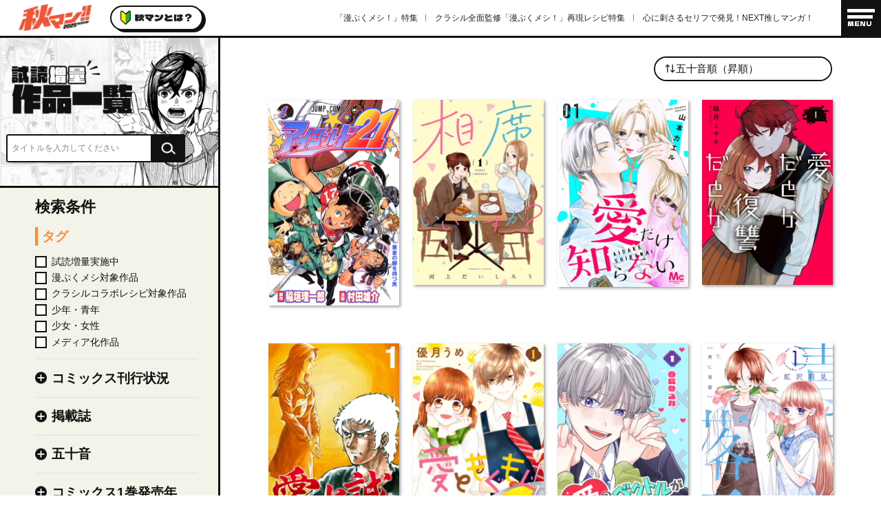

--- FILE ---
content_type: text/html
request_url: https://akiman.jp/detail/360.html
body_size: 1246
content:
<!DOCTYPE html>
<html lang="ja">
  <head>

<!-- Google Tag Manager -->
<script>(function(w,d,s,l,i){w[l]=w[l]||[];w[l].push({'gtm.start':
new Date().getTime(),event:'gtm.js'});var f=d.getElementsByTagName(s)[0],
j=d.createElement(s),dl=l!='dataLayer'?'&l='+l:'';j.async=true;j.src=
'https://www.googletagmanager.com/gtm.js?id='+i+dl;f.parentNode.insertBefore(j,f);
})(window,document,'script','dataLayer','GTM-NXXH9Z5P');</script>
<!-- End Google Tag Manager -->
<meta charset="utf-8">
<meta http-equiv="X UA Compatible" content="IE=edge,chrome=1">
<meta name="format-detection" content="telephone=no">
<meta name="robots">
<title>株式会社マジルミエ ｜ 秋マン!!2025 ｜ 集英社</title>
<meta name="description" content="秋を彩るマンガの祭典「秋マン!!2025」2025年10月1日(水)～11月4日(火)の期間限定で開催!!メディア化作品や期待の新連載作品など、話題のマンガが今すぐ無料で読める!!他にも『漫ぷくメシ！』やクラシルでのマンガメシ再現レシピについての特集も掲載！">
<meta name="keywords" content="試し読み,マンガ,無料,漫画,コミック,電子コミック,デジタルコミック,電子書籍,集英社,秋マン,アキマン,漫ぷくメシ！,クラシル">
<meta name="viewport" content="width=device-width, initial-scale=1">

<meta property="og:type" content="website">
<meta property="og:title" content="株式会社マジルミエ ｜ 秋マン!!2025 ｜ 集英社">
<meta property="og:site_name" content="秋マン!!2025 ｜ 集英社">
<meta property="og:description" content="秋を彩るマンガの祭典「秋マン!!2025」2025年10月1日(水)～11月4日(火)の期間限定で開催!!メディア化作品や期待の新連載作品など、話題のマンガが今すぐ無料で読める!!他にも『漫ぷくメシ！』やクラシルでのマンガメシ再現レシピについての特集も掲載！">
<meta property="og:image" content="https://akiman.jp/images/ogp/ogp_detail360.jpg">
<meta property="og:url" content="https://akiman.jp/detail/360.html">
<meta name="twitter:card" content="summary_large_image">

<!-- favicon -->
<link rel="icon" href="https://akiman.jp/images/common/favicon.svg" type="image/svg+xml">
<link rel="apple-touch-icon" href="https://akiman.jp/images/common/shortcut.png" />
<link rel="icon" type="image/png" href="https://akiman.jp/images/common/shortcut.png" />

<!-- google fonts -->
<link rel="preconnect" href="https://fonts.googleapis.com">
<link rel="preconnect" href="https://fonts.gstatic.com" crossorigin>
<link href="https://fonts.googleapis.com/css2?family=Dela+Gothic+One&family=Zen+Kaku+Gothic+New:wght@400;500;900&display=swap" rel="stylesheet">

<!-- library -->
<script src="../js/jquery-3.6.3.min.js"></script>
<script src="https://cdnjs.cloudflare.com/ajax/libs/lazysizes/5.1.2/lazysizes.min.js"></script>

<!-- css -->
<link rel="stylesheet" href="../css/style2025-pc.css" media="screen and (min-width:768px)" />
<link rel="stylesheet" href="../css/style2025-sp.css" media="screen and (max-width:767px)" />

<!-- js -->
<script src="../js/script2025.js" defer></script>

<!-- indexからの相対パス -->
<script>
var rootPath = '../';
</script>


<meta http-equiv="refresh" content="0;URL='https://akiman.jp/detail/?id=360'" />

</head>

<body class="">
  <!-- Google Tag Manager (noscript) -->
<noscript><iframe src="https://www.googletagmanager.com/ns.html?id=GTM-NXXH9Z5P"
height="0" width="0" style="display:none;visibility:hidden"></iframe></noscript>
<!-- End Google Tag Manager (noscript) -->


<div class="p-page p-detail-item">

</div>

</body>
</html>


--- FILE ---
content_type: text/html
request_url: https://akiman.jp/detail/?id=360
body_size: 64798
content:
<!DOCTYPE html>
<html lang="ja">
  <head>

<!-- Google Tag Manager -->
<script>(function(w,d,s,l,i){w[l]=w[l]||[];w[l].push({'gtm.start':
new Date().getTime(),event:'gtm.js'});var f=d.getElementsByTagName(s)[0],
j=d.createElement(s),dl=l!='dataLayer'?'&l='+l:'';j.async=true;j.src=
'https://www.googletagmanager.com/gtm.js?id='+i+dl;f.parentNode.insertBefore(j,f);
})(window,document,'script','dataLayer','GTM-NXXH9Z5P');</script>
<!-- End Google Tag Manager -->
<meta charset="utf-8">
<meta http-equiv="X UA Compatible" content="IE=edge,chrome=1">
<meta name="format-detection" content="telephone=no">
<meta name="robots">
<title>無料試読増量作品一覧 ｜ 秋マン!!2025 ｜ 集英社</title>
<meta name="description" content="秋を彩るマンガの祭典「秋マン!!2025」2025年10月1日(水)～11月4日(火)の期間限定で開催!!メディア化作品や期待の新連載作品など、話題のマンガが今すぐ無料で読める!!他にも『漫ぷくメシ！』やクラシルでのマンガメシ再現レシピについての特集も掲載！">
<meta name="keywords" content="試し読み,マンガ,無料,漫画,コミック,電子コミック,デジタルコミック,電子書籍,集英社,秋マン,アキマン,漫ぷくメシ！,クラシル">
<meta name="viewport" content="width=device-width, initial-scale=1">

<meta property="og:type" content="website">
<meta property="og:title" content="無料試読増量作品一覧 ｜ 秋マン!!2025 ｜ 集英社">
<meta property="og:site_name" content="秋マン!!2025 ｜ 集英社">
<meta property="og:description" content="秋を彩るマンガの祭典「秋マン!!2025」2025年10月1日(水)～11月4日(火)の期間限定で開催!!メディア化作品や期待の新連載作品など、話題のマンガが今すぐ無料で読める!!他にも『漫ぷくメシ！』やクラシルでのマンガメシ再現レシピについての特集も掲載！">
<meta property="og:image" content="https://akiman.jp/images/common/ogp.jpg">
<meta property="og:url" content="https://akiman.jp/detail/">
<meta name="twitter:card" content="summary_large_image">

<!-- favicon -->
<link rel="icon" href="https://akiman.jp/images/common/favicon.svg" type="image/svg+xml">
<link rel="apple-touch-icon" href="https://akiman.jp/images/common/shortcut.png" />
<link rel="icon" type="image/png" href="https://akiman.jp/images/common/shortcut.png" />

<!-- google fonts -->
<link rel="preconnect" href="https://fonts.googleapis.com">
<link rel="preconnect" href="https://fonts.gstatic.com" crossorigin>
<link href="https://fonts.googleapis.com/css2?family=Dela+Gothic+One&family=Zen+Kaku+Gothic+New:wght@400;500;900&display=swap" rel="stylesheet">

<!-- library -->
<script src="../js/jquery-3.6.3.min.js"></script>
<script src="https://cdnjs.cloudflare.com/ajax/libs/lazysizes/5.1.2/lazysizes.min.js"></script>

<!-- css -->
<link rel="stylesheet" href="../css/style2025-pc.css" media="screen and (min-width:768px)" />
<link rel="stylesheet" href="../css/style2025-sp.css" media="screen and (max-width:767px)" />

<!-- js -->
<script src="../js/script2025.js" defer></script>

<!-- indexからの相対パス -->
<script>
var rootPath = '../';
</script>


<script src="../js/search2025.js" defer></script>
</head>

<body class="">
<!-- Google Tag Manager (noscript) -->
<noscript><iframe src="https://www.googletagmanager.com/ns.html?id=GTM-NXXH9Z5P"
height="0" width="0" style="display:none;visibility:hidden"></iframe></noscript>
<!-- End Google Tag Manager (noscript) -->

<div class="p-page p-detail">

  <header class="c-header">
  <div class="c-header__inner">
    <div class="c-header__about" >
      <a href="../about/">
        <img src="../images/common/icon_header_about@2x.png" alt="初心者マーク">
        <p>秋マンとは？</p>
      </a>
    </div>
    <div class="c-header__logo">
      <a href="/">
        <picture>
          <source media="(min-width: )" srcset="">
          <img src="../images/common/logo_header@2x.png" alt="秋マン!!2025 SHUEISHA">
        </picture>
      </a>
    </div>
    <nav class="c-header__nav is-pc">
      <ul class="c-header__nav-list">
        <li class="c-header__nav-item">
          <a href="/manpuku/">「漫ぷくメシ！」特集</a>
        </li>
        <li class="c-header__nav-item">
          <a href="/kurashiru/">クラシル全面監修「漫ぷくメシ！」再現レシピ特集</a>
        </li>
        <li class="c-header__nav-item">
          <a href="/frame/">心に刺さるセリフで発見！NEXT推しマンガ！</a>
        </li>
      </ul>
    </nav>
    <div id="c-header__menu" class="c-header__menu">
        <div id="c-header__menu__btn" class="c-header__menu__btn">
          <span></span>
          <span></span>
          <p class="c-header__menu__btn-label">MENU</p>
        </div>
                <nav class="c-menu">
          <ul class="c-menu__banner-list">
          <li class="c-menu__banner-item c-btn-press">
            <a href="../manpuku/">
              <img src="../images/common/banner_manpuku@2x.png" alt="物語のある食事を、召し上がれ 漫ぷくメシ！">
            </a>
          </li>

          <li class="c-menu__banner-item c-btn-press">
            <a href="../kurashiru/">
              <img src="../images/common/banner_kurashiru@2x.png" alt="漫ぷくメシ！再現レシピ 「宿儺の指」も実際に作れる!? クラシル完全監修">
            </a>
          </li>

          <li class="c-menu__banner-item c-btn-press">
            <a href="../special/">
              <img src="../images/common/banner_special@2x.png" alt="週替わりで人気作品をイッキ読み！週替わりおすすめマンガ">
            </a>
          </li>

          <li class="c-menu__banner-item c-btn-press">
            <a href="../frame/">
              <img src="../images/common/banner_frame@2x.png" alt="1日1フレーズ 心に刺さるセリフで発見！NEXT推しマンガ！">
            </a>
          </li>

          <li class="c-menu__banner-item c-btn-press">
            <a href="../detail/">
              <img src="../images/common/banner_detail@2x.png" alt="約700作品以上から気になる作品が見つかる！試読増量作品一覧">
            </a>
          </li>

          <li class="c-menu__banner-item c-btn-press">
            <a href="../bookshopinfo/">
              <img src="../images/common/banner_bookshopinfo@2x.png" alt="最大50%お得に！電子書店キャンペーン">
            </a>
          </li>

          <li class="c-menu__banner-item c-btn-press">
            <a href="../about/">
              <img src="../images/common/banner_about@2x.png" alt="秋マン!!2025とは？">
            </a>
          </li>

          <li class="c-menu__banner-item c-btn-press">
            <a href="../archive/">
              <img src="../images/common/banner_archive@2x.png" alt="運命の一冊に出会える企画が盛りだくさん！注目の大人気サービス＆スペシャルコラボ大特集">
            </a>
          </li>

          <li class="c-menu__banner-item c-btn-press">
            <a href="https://randommanga.deaibooks.jp/" target="_blank" rel="noopener">
              <img src="../images/common/banner_gacha@2x.png" alt="どのマンガと出会うかはお楽しみ…？あなたに導かれし運命の1冊！">
            </a>
          </li>
        
          </ul>
        <div class="c-menu__link">
        <ul class="c-menu__link-list">
          <li class="c-menu__link-item">
            <a href="../terms/">ご利用規約</a>
          </li>
          <li class="c-menu__link-item">
            <a href="../faq/">よくあるご質問</a>
          </li>
          <li class="c-menu__link-item">
            <a href="https://www2.shueisha.co.jp/privacy/privacy.html" target="_blank" rel="noopener">集英社プライバシーガイドライン</a>
          </li>
          <li class="c-menu__link-item">
            <a href="https://www2.shueisha.co.jp/privacy/privacy_detail.html#3section3" target="_blank" rel="noopener">クッキー等の利用について</a>
          </li>
          <li class="c-menu__link-item">
            <a href="https://twitter.com/s_manga_net" target="_blank" rel="noopener">お問い合わせ</a>
          </li>
        </ul>
        <p class="c-menu__copyright">© SHUEISHA Inc. All rights reserved.</p>
        </div>

        </nav>

    </div>
  </div>
</header>

<div class="c-bg"></div>
<div class="c-modal-overlay"></div>
  <div class="c-modal-detail">
	<div class="c-modal-detail__close"></div>
	<div class="c-modal-detail__inner">
		<div class="c-modal-detail__flex-wrapper">
			<div class="c-modal-detail__flex-inner">
				<div class="c-modal-detail__img">
				</div>
			</div>
			<div class="c-modal-detail__flex-inner">
				<div class="c-modal-detail__text">
					<h2 class="c-modal-detail__title"></h2>
					<p class="c-modal-detail__author"></p>
				</div>

				<div class="c-modal-detail__info">
					<p class="c-modal-detail__lead"></p>
					<h4 class="c-modal-detail__info-headings"></h4>
					<ul class="c-modal-detail__info-list">
						<li class="c-modal-detail__info-item">
							<p class="c-modal-detail__info-label c-modal-detail__info-label1">掲載誌：</p>
							<p class="c-modal-detail__info-magazine c-modal-detail__info-tag" data-id="3" data-value=""><span></span></p>
						</li>
						<li class="c-modal-detail__info-item">
							<p class="c-modal-detail__info-label c-modal-detail__info-label2">コミックス1巻発売日：</p>
							<p class="c-modal-detail__info-date c-modal-detail__info-tag" data-id="5" data-value=""><span></span></p>
						</li>
						<li class="c-modal-detail__info-item">
							<p class="c-modal-detail__info-label c-modal-detail__info-label3">配信巻数：</p>
							<p class="c-modal-detail__info-number c-modal-detail__info-tag" data-id="6" data-value=""><span></span></p>
						</li>
						<li class="c-modal-detail__info-item">
							<p class="c-modal-detail__info-label c-modal-detail__info-label4">コミックス刊行状況：</p>
							<p class="c-modal-detail__info-status c-modal-detail__info-tag" data-id="2" data-value=""><span></span></p>
						</li>
						<li class="c-modal-detail__info-item">
							<p class="c-modal-detail__info-label c-modal-detail__info-label5">特集：</p>
							<p class="c-modal-detail__info-special"><span class="c-special-item"></span></p>
						</li>
					</ul>
				</div>
				<button class="c-modal-detail__info-btn is-sp"><span>作品説明</span></button>
			</div>

		</div>

		<div class="c-modal-detail__btn-large">
		</div>
		
		<div class="c-modal-detail__btn">
		</div>


		<div class="c-modal-detail__share">
			<p>この作品への<br class="is-pc">応援コメントをシェア！</p>
			<ul class="c-share-list">
				<li class="c-share-item">
					<a class="u-x js-share" href="" target="_blank" rel="noopener" onclick="window.open(this.href, 'TWwindow', 'width=550, height=450, menubar=no, toolbar=no, scrollbars=yes'); return false;"></a>
				</li>
				<li class="c-share-item">
					<a class="u-line js-share" href="" target="_blank" rel="noopener" onclick="window.open(this.href, 'LIwindow', 'width=550, height=450, menubar=no, toolbar=no, scrollbars=yes'); return false;"></a>
				</li>
			</ul>
		</div>


		<div class="c-modal-detail__recommend">
			<h4 class="c-modal-detail__recommend-headings">
				<img src="../images/common/modal_detail_pickup@2x.png" alt="PICK UP!!">
				<span>この作品を読んだあなたに<br class="is-sp">おすすめピックアップ！</span>
			</h4>
			<ul class="c-modal-detail__recommend-list">
				<li class="c-detail-item c-modal-detail__recommend-item1" data-id="">
				</li>
				<li class="c-detail-item c-modal-detail__recommend-item2" data-id="">
				</li>
				<li class="c-detail-item c-modal-detail__recommend-item3" data-id="">
				</li>
			</ul>


		</div>
	</div>

</div>

  <div class="c-modal-special">
	<div class="c-modal-special__close"></div>
	<div class="c-modal-special__inner">
		<div class="c-modal-special__flex-wrapper">
			<div class="c-modal-special__flex-inner">
				<div class="c-modal-special__img">
				</div>
			</div>
			<div class="c-modal-special__flex-inner">

				<div class="c-modal-special__info">
					<h4 class="c-modal-special__info-headings">メインビジュアル登場作品</h4>
					<ul class="c-modal-special__info-list">
						<li class="c-modal-special__info-item">
							<p class="c-modal-special__info-label c-modal-special__info-label1"></p>
							<p class="c-modal-special__info-tag1">
								<span class="c-detail-item c-modal-special__info-title c-modal-special__info-title1" data-id=""></span>
							</p>
						</li>
						<li class="c-modal-special__info-item">
							<p class="c-modal-special__info-label c-modal-special__info-label2"></p>
							<p class="c-modal-special__info-tag2">
								<span class="c-detail-item c-modal-special__info-title c-modal-special__info-title2" data-id=""></span>
							</p>
						</li>
						<li class="c-modal-special__info-item">
							<p class="c-modal-special__info-label c-modal-special__info-label3"></p>
							<p class="c-modal-special__info-tag3">
								<span class="c-detail-item c-modal-special__info-title c-modal-special__info-title3" data-id=""></span>
							</p>
						</li>
					</ul>
				</div>
			</div>

		</div>
		
		<div class="c-modal-special__share">
			<ul class="c-share-list">
				<li class="c-share-item">
					<a class="u-x js-share" href="" target="_blank" rel="noopener" onclick="window.open(this.href, 'TWwindow', 'width=550, height=450, menubar=no, toolbar=no, scrollbars=yes'); return false;"></a>
				</li>
				<li class="c-share-item">
					<a class="u-line js-share" href="" target="_blank" rel="noopener" onclick="window.open(this.href, 'LIwindow', 'width=550, height=450, menubar=no, toolbar=no, scrollbars=yes'); return false;"></a>
				</li>
			</ul>
			<p>私の推し特集はこれ！</p>
		</div>


		<div class="c-modal-special__recommend">
			<h4 class="c-modal-special__recommend-headings">特集作品の<br class="is-sp">ラインナップはこちら！</h4>
			<ul class="c-modal-special__recommend-list">
			</ul>


		</div>
	</div>

</div>


  <aside class="p-detail__sidebar">
    <div class="p-detail__search is-pc">
      <div class="l-inner">
        <h1 class="p-detail__search-headings">
          <img src="../images/detail/detail_headings@2x.png" alt="試読増量作品一覧">
        </h1>
        <search>
          <div class="p-detail__search__text">
            <form action="" id="form">
              <input type="search" id="word" placeholder="タイトルを入力してください" />
            </form>
            <button id="search"></button>
          </div>
          <div class="p-detail__search__filter is-sp">
            <button id="search-filter" class="p-detail__search__filter-btn">
              <span>
                <img src="../images/detail/icon_filter@2x.png" alt="絞り込む">
              </span>
              絞り込む
            </button>
          </div>
        </search>
      </div>
    </div>

    <div class="p-detail__sidebar-inner">
      <div class="p-detail__sidebar-btn is-sp"></div>
      <h3 class="p-detail__sidebar-headings">検索条件</h3>
      <search>
        <ul class="p-detail__sidebar__group-list">
            <li class="p-detail__sidebar__group-item">
              <div class="p-detail__sidebar-tag">タグ</div>
              <ul class="p-detail__sidebar__check-list" data-id="1">
                <li class="p-detail__sidebar__check-item">
                  <label class="checkbox">
                    <input class="checkbox_icon" type="checkbox" name="試読増量実施中" value="試読増量実施中">
                    <p class="checkbox_text">試読増量実施中</p>
                  </label>
                </li>
                <li class="p-detail__sidebar__check-item">
                  <label class="checkbox">
                    <input class="checkbox_icon" type="checkbox" name="漫ぷくメシ対象作品" value="漫ぷくメシ対象作品">
                    <p class="checkbox_text">漫ぷくメシ対象作品</p>
                  </label>
                </li>
                <li class="p-detail__sidebar__check-item">
                  <label class="checkbox">
                    <input class="checkbox_icon" type="checkbox" name="クラシルコラボレシピ対象作品" value="クラシルコラボレシピ対象作品">
                    <p class="checkbox_text">クラシルコラボレシピ対象作品</p>
                  </label>
                </li>
                <li class="p-detail__sidebar__check-item">
                  <label class="checkbox">
                    <input class="checkbox_icon" type="checkbox" name="少年・青年" value="少年・青年">
                    <p class="checkbox_text">少年・青年</p>
                  </label>
                </li>
                <li class="p-detail__sidebar__check-item">
                  <label class="checkbox">
                    <input class="checkbox_icon" type="checkbox" name="少女・女性" value="少女・女性">
                    <p class="checkbox_text">少女・女性</p>
                  </label>
                </li>
                <li class="p-detail__sidebar__check-item">
                  <label class="checkbox">
                    <input class="checkbox_icon" type="checkbox" name="メディア化作品" value="メディア化作品">
                    <p class="checkbox_text">メディア化作品</p>
                  </label>
                </li>
              </ul>
            </li>
            <li class="p-detail__sidebar__group-item">
              <div class="c-aco-btn p-detail__sidebar__group-open">コミックス刊行状況</div>
              <ul class="p-detail__sidebar__check-list c-aco-contents" data-id="2">
                <li class="p-detail__sidebar__check-item">
                  <label class="checkbox">
                    <input class="checkbox_icon" type="checkbox" name="完結済み" value="完結済み">
                    <p class="checkbox_text">完結済み</p>
                  </label>
                </li>
                <li class="p-detail__sidebar__check-item">
                  <label class="checkbox">
                    <input class="checkbox_icon" type="checkbox" name="未完結" value="未完結">
                    <p class="checkbox_text">未完結</p>
                  </label>
                </li>
              </ul>
            </li>
            <li class="p-detail__sidebar__group-item">
              <p class="c-aco-btn p-detail__sidebar__group-open">掲載誌</p>
              <ul class="p-detail__sidebar__check-list c-aco-contents"  data-id="3">
                <li class="p-detail__sidebar__check-item">
                  <label class="checkbox">
                    <input class="checkbox_icon" type="checkbox" name="週刊少年ジャンプ" value="週刊少年ジャンプ">
                    <p class="checkbox_text">週刊少年ジャンプ</p>
                  </label>
                </li><li class="p-detail__sidebar__check-item">
                  <label class="checkbox">
                    <input class="checkbox_icon" type="checkbox" name="ジャンプSQ." value="ジャンプSQ.">
                    <p class="checkbox_text">ジャンプSQ.</p>
                  </label>
                </li><li class="p-detail__sidebar__check-item">
                  <label class="checkbox">
                    <input class="checkbox_icon" type="checkbox" name="少年ジャンプ＋" value="少年ジャンプ＋">
                    <p class="checkbox_text">少年ジャンプ＋</p>
                  </label>
                </li><li class="p-detail__sidebar__check-item">
                  <label class="checkbox">
                    <input class="checkbox_icon" type="checkbox" name="Vジャンプ" value="Vジャンプ">
                    <p class="checkbox_text">Vジャンプ</p>
                  </label>
                </li><li class="p-detail__sidebar__check-item">
                  <label class="checkbox">
                    <input class="checkbox_icon" type="checkbox" name="最強ジャンプ" value="最強ジャンプ">
                    <p class="checkbox_text">最強ジャンプ</p>
                  </label>
                </li><li class="p-detail__sidebar__check-item">
                  <label class="checkbox">
                    <input class="checkbox_icon" type="checkbox" name="週刊ヤングジャンプ" value="週刊ヤングジャンプ">
                    <p class="checkbox_text">週刊ヤングジャンプ</p>
                  </label>
                </li><li class="p-detail__sidebar__check-item">
                  <label class="checkbox">
                    <input class="checkbox_icon" type="checkbox" name="となりのヤングジャンプ" value="となりのヤングジャンプ">
                    <p class="checkbox_text">となりのヤングジャンプ</p>
                  </label>
                </li><li class="p-detail__sidebar__check-item">
                  <label class="checkbox">
                    <input class="checkbox_icon" type="checkbox" name="グランドジャンプ" value="グランドジャンプ">
                    <p class="checkbox_text">グランドジャンプ</p>
                  </label>
                </li><li class="p-detail__sidebar__check-item">
                  <label class="checkbox">
                    <input class="checkbox_icon" type="checkbox" name="グランドジャンプむちゃ" value="グランドジャンプむちゃ">
                    <p class="checkbox_text">グランドジャンプむちゃ</p>
                  </label>
                </li><li class="p-detail__sidebar__check-item">
                  <label class="checkbox">
                    <input class="checkbox_icon" type="checkbox" name="グランドジャンプめちゃ" value="グランドジャンプめちゃ">
                    <p class="checkbox_text">グランドジャンプめちゃ</p>
                  </label>
                </li><li class="p-detail__sidebar__check-item">
                  <label class="checkbox">
                    <input class="checkbox_icon" type="checkbox" name="ウルトラジャンプ" value="ウルトラジャンプ">
                    <p class="checkbox_text">ウルトラジャンプ</p>
                  </label>
                </li><li class="p-detail__sidebar__check-item">
                  <label class="checkbox">
                    <input class="checkbox_icon" type="checkbox" name="りぼん" value="りぼん">
                    <p class="checkbox_text">りぼん</p>
                  </label>
                </li><li class="p-detail__sidebar__check-item">
                  <label class="checkbox">
                    <input class="checkbox_icon" type="checkbox" name="りぼんスペシャル" value="りぼんスペシャル">
                    <p class="checkbox_text">りぼんスペシャル</p>
                  </label>
                </li><li class="p-detail__sidebar__check-item">
                  <label class="checkbox">
                    <input class="checkbox_icon" type="checkbox" name="マーガレット" value="マーガレット">
                    <p class="checkbox_text">マーガレット</p>
                  </label>
                </li><li class="p-detail__sidebar__check-item">
                  <label class="checkbox">
                    <input class="checkbox_icon" type="checkbox" name="別冊マーガレット" value="別冊マーガレット">
                    <p class="checkbox_text">別冊マーガレット</p>
                  </label>
                </li><li class="p-detail__sidebar__check-item">
                  <label class="checkbox">
                    <input class="checkbox_icon" type="checkbox" name="デジタルマーガレット" value="デジタルマーガレット">
                    <p class="checkbox_text">デジタルマーガレット</p>
                  </label>
                </li><li class="p-detail__sidebar__check-item">
                  <label class="checkbox">
                    <input class="checkbox_icon" type="checkbox" name="Cookie" value="Cookie">
                    <p class="checkbox_text">Cookie</p>
                  </label>
                </li><li class="p-detail__sidebar__check-item">
                  <label class="checkbox">
                    <input class="checkbox_icon" type="checkbox" name="ココハナ" value="ココハナ">
                    <p class="checkbox_text">ココハナ</p>
                  </label>
                </li><li class="p-detail__sidebar__check-item">
                  <label class="checkbox">
                    <input class="checkbox_icon" type="checkbox" name="マンガMee" value="マンガMee">
                    <p class="checkbox_text">マンガMee</p>
                  </label>
                </li><li class="p-detail__sidebar__check-item">
                  <label class="checkbox">
                    <input class="checkbox_icon" type="checkbox" name="君恋" value="君恋">
                    <p class="checkbox_text">君恋</p>
                  </label>
                </li><li class="p-detail__sidebar__check-item">
                  <label class="checkbox">
                    <input class="checkbox_icon" type="checkbox" name="月刊office_YOU" value="月刊office_YOU">
                    <p class="checkbox_text">月刊office YOU</p>
                  </label>
                </li><li class="p-detail__sidebar__check-item">
                  <label class="checkbox">
                    <input class="checkbox_icon" type="checkbox" name="水曜日はまったりダッシュエックスコミック" value="水曜日はまったりダッシュエックスコミック">
                    <p class="checkbox_text">水曜日はまったりダッシュエックスコミック</p>
                  </label>
                </li><li class="p-detail__sidebar__check-item">
                  <label class="checkbox">
                    <input class="checkbox_icon" type="checkbox" name="その他" value="その他">
                    <p class="checkbox_text">その他</p>
                  </label>
                </li>
              </ul>
            </li>
            <li class="p-detail__sidebar__group-item">
              <p class="c-aco-btn p-detail__sidebar__group-open">五十音</p>
              <ul class="p-detail__sidebar__check-list c-aco-contents" data-id="4">
                <li class="p-detail__sidebar__check-item">
                  <label class="checkbox">
                    <input class="checkbox_icon" type="checkbox" name="あ行" value="あ行">
                    <p class="checkbox_text">あ行</p>
                  </label>
                </li>
                <li class="p-detail__sidebar__check-item">
                  <label class="checkbox">
                    <input class="checkbox_icon" type="checkbox" name="か行" value="か行">
                    <p class="checkbox_text">か行</p>
                  </label>
                </li>
                <li class="p-detail__sidebar__check-item">
                  <label class="checkbox">
                    <input class="checkbox_icon" type="checkbox" name="さ行" value="さ行">
                    <p class="checkbox_text">さ行</p>
                  </label>
                </li>
                <li class="p-detail__sidebar__check-item">
                  <label class="checkbox">
                    <input class="checkbox_icon" type="checkbox" name="た行" value="た行">
                    <p class="checkbox_text">た行</p>
                  </label>
                </li>
                <li class="p-detail__sidebar__check-item">
                  <label class="checkbox">
                    <input class="checkbox_icon" type="checkbox" name="な行" value="な行">
                    <p class="checkbox_text">な行</p>
                  </label>
                </li>
                <li class="p-detail__sidebar__check-item">
                  <label class="checkbox">
                    <input class="checkbox_icon" type="checkbox" name="は行" value="は行">
                    <p class="checkbox_text">は行</p>
                  </label>
                </li>
                <li class="p-detail__sidebar__check-item">
                  <label class="checkbox">
                    <input class="checkbox_icon" type="checkbox" name="ま行" value="ま行">
                    <p class="checkbox_text">ま行</p>
                  </label>
                </li>
                <li class="p-detail__sidebar__check-item">
                  <label class="checkbox">
                    <input class="checkbox_icon" type="checkbox" name="や行" value="や行">
                    <p class="checkbox_text">や行</p>
                  </label>
                </li>
                <li class="p-detail__sidebar__check-item">
                  <label class="checkbox">
                    <input class="checkbox_icon" type="checkbox" name="ら行" value="ら行">
                    <p class="checkbox_text">ら行</p>
                  </label>
                </li>
                <li class="p-detail__sidebar__check-item">
                  <label class="checkbox">
                    <input class="checkbox_icon" type="checkbox" name="わ行" value="わ行">
                    <p class="checkbox_text">わ行</p>
                  </label>
                </li>
              </ul>
            </li>
            <li class="p-detail__sidebar__group-item">
              <p class="c-aco-btn p-detail__sidebar__group-open">コミックス1巻発売年</p>
              <ul class="p-detail__sidebar__check-list c-aco-contents" data-id="5">
                <li class="p-detail__sidebar__check-item">
                  <label class="checkbox">
                    <input class="checkbox_icon" type="checkbox" name="1960-1990年代" value="1960-1990年代">
                    <p class="checkbox_text">1960-1990年代</p>
                  </label>
                </li>
                <li class="p-detail__sidebar__check-item">
                  <label class="checkbox">
                    <input class="checkbox_icon" type="checkbox" name="2000年代" value="2000年代">
                    <p class="checkbox_text">2000年代</p>
                  </label>
                </li>
                <li class="p-detail__sidebar__check-item">
                  <label class="checkbox">
                    <input class="checkbox_icon" type="checkbox" name="2010年代" value="2010年代">
                    <p class="checkbox_text">2010年代</p>
                  </label>
                </li>
                <li class="p-detail__sidebar__check-item">
                  <label class="checkbox">
                    <input class="checkbox_icon" type="checkbox" name="2020年代" value="2020年代">
                    <p class="checkbox_text">2020年代</p>
                  </label>
                </li>
              </ul>
            </li>
            <li class="p-detail__sidebar__group-item">
              <p class="c-aco-btn p-detail__sidebar__group-open">配信巻（話）数</p>
              <ul class="p-detail__sidebar__check-list c-aco-contents" data-id="6">
                <li class="p-detail__sidebar__check-item">
                  <label class="checkbox">
                    <input class="checkbox_icon" type="checkbox" name="1-5巻" value="1-5巻">
                    <p class="checkbox_text">1-5巻（話）</p>
                  </label>
                </li>
                <li class="p-detail__sidebar__check-item">
                  <label class="checkbox">
                    <input class="checkbox_icon" type="checkbox" name="6-10巻" value="6-10巻">
                    <p class="checkbox_text">6-10巻（話）</p>
                  </label>
                </li>
                <li class="p-detail__sidebar__check-item">
                  <label class="checkbox">
                    <input class="checkbox_icon" type="checkbox" name="11-20巻" value="11-20巻">
                    <p class="checkbox_text">11-20巻（話）</p>
                  </label>
                </li>
                <li class="p-detail__sidebar__check-item">
                  <label class="checkbox">
                    <input class="checkbox_icon" type="checkbox" name="21-30巻" value="21-30巻">
                    <p class="checkbox_text">21-30巻（話）</p>
                  </label>
                </li>
                <li class="p-detail__sidebar__check-item">
                  <label class="checkbox">
                    <input class="checkbox_icon" type="checkbox" name="31巻以上" value="31巻以上">
                    <p class="checkbox_text">31巻（話）以上</p>
                  </label>
                </li>
              </ul>
            </li>
        </ul>
      </search>
    </div>


  </aside>
  <div class="l-container">
    <div class="p-detail__search is-sp">
      <div class="l-inner">
        <h1 class="p-detail__search-headings">
          <img src="../images/detail/detail_headings@2x.png" alt="試読増量作品一覧">
        </h1>
        <search>
          <div class="p-detail__search__text">
            <form action="" id="form-sp">
              <input type="search" id="word-sp" placeholder="タイトルを入力してください" />
            </form>
            <button id="search-sp"></button>
          </div>
          <div class="p-detail__search__filter is-sp">
            <button id="search-filter" class="p-detail__search__filter-btn">
              <span>
                <img src="../images/detail/icon_filter@2x.png" alt="絞り込む">
              </span>
              絞り込む
            </button>
          </div>
          <div class="p-detail__search__sort">
            <div class="p-detail__search__sort-btn">
              <span class="p-detail__search__sort-btn-icon">
                <img src="../images/detail/icon_sort@2x.png" alt="並び替え">
              </span>
              <span class="p-detail__search__sort-btn-text">
                五十音順（昇順）
              </span>
            </div>
            <ul class="p-detail__search__sort-list">
              <li class="p-detail__search__sort-item is-selected">五十音順（昇順）</li>
              <li class="p-detail__search__sort-item">五十音順（降順）</li>
              <li class="p-detail__search__sort-item">コミックス1巻発売日（昇順）</li>
              <li class="p-detail__search__sort-item">コミックス1巻発売日（降順）</li>
              <li class="p-detail__search__sort-item">配信巻（話）数（昇順）</li>
              <li class="p-detail__search__sort-item">配信巻（話）数（降順）</li>
            </ul>
            <div class="p-detail__search__sort-bg"></div>
          </div>
        </search>
      </div>
    </div>
          <div class="p-detail__search__sort is-pc">
            <div class="p-detail__search__sort-btn">
              <span class="p-detail__search__sort-btn-icon">
                <img src="../images/detail/icon_sort@2x.png" alt="並び替え">
              </span>
              <span class="p-detail__search__sort-btn-text">
                五十音順（昇順）
              </span>
            </div>
            <ul class="p-detail__search__sort-list">
              <li class="p-detail__search__sort-item is-selected">五十音順（昇順）</li>
              <li class="p-detail__search__sort-item">五十音順（降順）</li>
              <li class="p-detail__search__sort-item">コミックス1巻発売日（昇順）</li>
              <li class="p-detail__search__sort-item">コミックス1巻発売日（降順）</li>
              <li class="p-detail__search__sort-item">配信巻（話）数（昇順）</li>
              <li class="p-detail__search__sort-item">配信巻（話）数（降順）</li>
            </ul>
            <div class="p-detail__search__sort-bg"></div>
          </div>

    <section class="p-detail__title">
    <ul class="p-detail__title__list" id="p-detail__title__list">
      <li class="c-detail-item p-detail__title__item" data-id="635" data-tag="あ行 少年・青年 メディア化作品 漫ぷくメシ対象作品 2000年代 31巻以上 週刊少年ジャンプ 完結済み " data-ruby="アイシールド21 あいしーるどにじゅういち アイシールドニジュウイチ" data-kana="あいしーるどにじゅういち" data-date="2002/12/20" data-num="37">
          <div class="p-detail__title__image">
            <img class="lazyload" data-src="../images/detail/635.jpg" alt="アイシールド21">
            <div class="c-loading"></div>
          </div>
        </li><li class="c-detail-item p-detail__title__item" data-id="243" data-tag="あ行 少年・青年 漫ぷくメシ対象作品 2020年代 6-10巻 週刊ヤングジャンプ 未完結 " data-ruby="相席いいですか？ あいせきいいですか アイセキイイデスカ" data-kana="あいせきいいですか" data-date="2024/03/18" data-num="7">
          <div class="p-detail__title__image">
            <img class="lazyload" data-src="../images/detail/243.jpg" alt="相席いいですか？">
            <div class="c-loading"></div>
          </div>
        </li><li class="c-detail-item p-detail__title__item" data-id="204" data-tag="あ行 少女・女性 2020年代 1-5巻 Cookie 未完結" data-ruby="愛だけ知らない あいだけしらない アイダケシラナイ" data-kana="あいだけしらない" data-date="2025/04/24" data-num="2">
          <div class="p-detail__title__image">
            <img class="lazyload" data-src="../images/detail/204.jpg" alt="愛だけ知らない">
            <div class="c-loading"></div>
          </div>
        </li><li class="c-detail-item p-detail__title__item" data-id="298" data-tag="あ行 少年・青年 2020年代 1-5巻 ウルトラジャンプ 未完結" data-ruby="愛だとか復讐だとか あいだとかふくしゅうだとか アイダトカフクシュウダトカ" data-kana="あいだとかふくしゅうだとか" data-date="2025/01/17" data-num="2">
          <div class="p-detail__title__image">
            <img class="lazyload" data-src="../images/detail/298.jpg" alt="愛だとか復讐だとか">
            <div class="c-loading"></div>
          </div>
        </li><li class="c-detail-item p-detail__title__item" data-id="622" data-tag="あ行 少年・青年 2020年代 11-20巻 その他 完結済み " data-ruby="愛と誠 あいとまことかんぜんばん アイトマコトカンゼンバン" data-kana="あいとまことかんぜんばん" data-date="2024/03/18" data-num="16">
          <div class="p-detail__title__image">
            <img class="lazyload" data-src="../images/detail/622.jpg" alt="愛と誠">
            <div class="c-loading"></div>
          </div>
        </li><li class="c-detail-item p-detail__title__item" data-id="652" data-tag="あ行 少女・女性 漫ぷくメシ対象作品 2010年代 1-5巻 りぼん 完結済み " data-ruby="愛ともぐもぐ あいともぐもぐ アイトモグモグ" data-kana="あいともぐもぐ" data-date="2018/08/24" data-num="3">
          <div class="p-detail__title__image">
            <img class="lazyload" data-src="../images/detail/652.jpg" alt="愛ともぐもぐ">
            <div class="c-loading"></div>
          </div>
        </li><li class="c-detail-item p-detail__title__item" data-id="449" data-tag="あ行 少女・女性 2020年代 1-5巻 マンガMee 完結済み" data-ruby="愛のベクトルがバグってる！ あいのべくとるがばぐってる アイノベクトルガバグッテル" data-kana="あいのべくとるがばぐってる" data-date="2025/09/25" data-num="4">
          <div class="p-detail__title__image">
            <img class="lazyload" data-src="../images/detail/449.jpg" alt="愛のベクトルがバグってる！">
            <div class="c-loading"></div>
          </div>
        </li><li class="c-detail-item p-detail__title__item" data-id="503" data-tag="あ行 少女・女性 2020年代 6-10巻 りぼん 未完結" data-ruby="青に落雷 あおにらくらい アオニラクライ" data-kana="あおにらくらい" data-date="2023/01/25" data-num="9">
          <div class="p-detail__title__image">
            <img class="lazyload" data-src="../images/detail/503.jpg" alt="青に落雷">
            <div class="c-loading"></div>
          </div>
        </li><li class="c-detail-item p-detail__title__item" data-id="238" data-tag="あ行 少年・青年 メディア化作品 漫ぷくメシ対象作品 2000年代 31巻以上 ジャンプSQ. 未完結 " data-ruby="青の祓魔師 あおのえくそしすと アオノエクソシスト" data-kana="あおのえくそしすと" data-date="2009/08/04" data-num="32">
          <div class="p-detail__title__image">
            <img class="lazyload" data-src="../images/detail/238.jpg" alt="青の祓魔師">
            <div class="c-loading"></div>
          </div>
        </li><li class="c-detail-item p-detail__title__item" data-id="625" data-tag="あ行 少年・青年 メディア化作品 漫ぷくメシ対象作品 クラシルコラボレシピ対象作品 2020年代 21-30巻 週刊少年ジャンプ 未完結 " data-ruby="アオのハコ あおのはこ アオノハコ" data-kana="あおのはこ" data-date="2021/08/04" data-num="22">
          <div class="p-detail__title__image">
            <img class="lazyload" data-src="../images/detail/625.jpg" alt="アオのハコ">
            <div class="c-loading"></div>
          </div>
        </li><li class="c-detail-item p-detail__title__item" data-id="501" data-tag="あ行 少女・女性 漫ぷくメシ対象作品 クラシルコラボレシピ対象作品 2020年代 6-10巻 別冊マーガレット 未完結 " data-ruby="アオハル荘へようこそ あおはるそうへようこそ アオハルソウヘヨウコソ" data-kana="あおはるそうへようこそ" data-date="2023/06/23" data-num="7">
          <div class="p-detail__title__image">
            <img class="lazyload" data-src="../images/detail/501.jpg" alt="アオハル荘へようこそ">
            <div class="c-loading"></div>
          </div>
        </li><li class="c-detail-item p-detail__title__item" data-id="79" data-tag="あ行 少年・青年 2020年代 1-5巻 ジャンプSQ. 未完結" data-ruby="茜部先生は照れ知らず あかなべせんせいはてれしらず アカナベセンセイハテレシラズ" data-kana="あかなべせんせいはてれしらず" data-date="2024/07/04" data-num="3">
          <div class="p-detail__title__image">
            <img class="lazyload" data-src="../images/detail/79.jpg" alt="茜部先生は照れ知らず">
            <div class="c-loading"></div>
          </div>
        </li><li class="c-detail-item p-detail__title__item" data-id="417" data-tag="あ行 少年・青年 メディア化作品 漫ぷくメシ対象作品 2020年代 11-20巻 週刊少年ジャンプ 未完結 " data-ruby="あかね噺 あかねばなし アカネバナシ" data-kana="あかねばなし" data-date="2022/06/03" data-num="19">
          <div class="p-detail__title__image">
            <img class="lazyload" data-src="../images/detail/417.jpg" alt="あかね噺">
            <div class="c-loading"></div>
          </div>
        </li><li class="c-detail-item p-detail__title__item" data-id="64" data-tag="あ行 少女・女性 2020年代 31巻以上 その他 未完結" data-ruby="悪役のモブ妻（※死ぬ予定） あくやくのもぶづましぬよてい アクヤクノモブヅマシヌヨテイ" data-kana="あくやくのもぶづましぬよてい" data-date="2025/01/27" data-num="56">
          <div class="p-detail__title__image">
            <img class="lazyload" data-src="../images/detail/64.jpg" alt="悪役のモブ妻（※死ぬ予定）">
            <div class="c-loading"></div>
          </div>
        </li><li class="c-detail-item p-detail__title__item" data-id="31" data-tag="あ行 少女・女性 2020年代 1-5巻 デジタルマーガレット 未完結" data-ruby="悪役令嬢がポンコツすぎて、王子と婚約破棄に至りません あくやくれいじょうがぽんこつすぎておうじとこんやくはきにいたりませんがっぽんばん アクヤクレイジョウガポンコツスギテオウジトコンヤクハキニイタリマセンガッポンバン" data-kana="あくやくれいじょうがぽんこつすぎておうじとこんやくはきにいたりませんがっぽんばん" data-date="2022/11/01" data-num="5">
          <div class="p-detail__title__image">
            <img class="lazyload" data-src="../images/detail/31.jpg" alt="悪役令嬢がポンコツすぎて、王子と婚約破棄に至りません">
            <div class="c-loading"></div>
          </div>
        </li><li class="c-detail-item p-detail__title__item" data-id="60" data-tag="あ行 少女・女性 2020年代 1-5巻 水曜日はまったりダッシュエックスコミック 完結済み" data-ruby="悪役令嬢の継母は荷が重いので、全力で幸せルート目指します あくやくれいじょうのままはははにがおもいのでぜんりょくでしあわせるーとめざします アクヤクレイジョウノママハハハニガオモイノデゼンリョクデシアワセルートメザシマス" data-kana="あくやくれいじょうのままはははにがおもいのでぜんりょくでしあわせるーとめざします" data-date="2023/11/17" data-num="2">
          <div class="p-detail__title__image">
            <img class="lazyload" data-src="../images/detail/60.jpg" alt="悪役令嬢の継母は荷が重いので、全力で幸せルート目指します">
            <div class="c-loading"></div>
          </div>
        </li><li class="c-detail-item p-detail__title__item" data-id="8" data-tag="あ行 少女・女性 2020年代 6-10巻 デジタルマーガレット 未完結" data-ruby="悪役令嬢は浮気者を許しません！ あくやくれいじょうはうわきものをゆるしません アクヤクレイジョウハウワキモノヲユルシマセン" data-kana="あくやくれいじょうはうわきものをゆるしません" data-date="2023/12/01" data-num="9">
          <div class="p-detail__title__image">
            <img class="lazyload" data-src="../images/detail/8.jpg" alt="悪役令嬢は浮気者を許しません！">
            <div class="c-loading"></div>
          </div>
        </li><li class="c-detail-item p-detail__title__item" data-id="707" data-tag="あ行 少女・女性 漫ぷくメシ対象作品 2010年代 1-5巻 ココハナ 完結済み " data-ruby="あぐりとたね あぐりとたね アグリトタネ" data-kana="あぐりとたね" data-date="2018/12/25" data-num="3">
          <div class="p-detail__title__image">
            <img class="lazyload" data-src="../images/detail/707.jpg" alt="あぐりとたね">
            <div class="c-loading"></div>
          </div>
        </li><li class="c-detail-item p-detail__title__item" data-id="291" data-tag="あ行 少年・青年 2010年代 1-5巻 週刊ヤングジャンプ 完結済み" data-ruby="AKECHI あけち アケチ" data-kana="あけち" data-date="2018/12/19" data-num="3">
          <div class="p-detail__title__image">
            <img class="lazyload" data-src="../images/detail/291.jpg" alt="AKECHI">
            <div class="c-loading"></div>
          </div>
        </li><li class="c-detail-item p-detail__title__item" data-id="512" data-tag="あ行 少年・青年 メディア化作品 漫ぷくメシ対象作品 2010年代 11-20巻 となりのヤングジャンプ 未完結 " data-ruby="明日ちゃんのセーラー服 あけびちゃんのせーらーふく アケビチャンノセーラーフク" data-kana="あけびちゃんのせーらーふく" data-date="2017/04/19" data-num="15">
          <div class="p-detail__title__image">
            <img class="lazyload" data-src="../images/detail/512.jpg" alt="明日ちゃんのセーラー服">
            <div class="c-loading"></div>
          </div>
        </li><li class="c-detail-item p-detail__title__item" data-id="559" data-tag="あ行 少女・女性 2020年代 21-30巻 その他 未完結 " data-ruby="あざといちゃんとヤンキーくん あざといちゃんとやんきーくん アザトイチャントヤンキークン" data-kana="あざといちゃんとやんきーくん" data-date="2025/09/16" data-num="23">
          <div class="p-detail__title__image">
            <img class="lazyload" data-src="../images/detail/559.jpg" alt="あざといちゃんとヤンキーくん">
            <div class="c-loading"></div>
          </div>
        </li><li class="c-detail-item p-detail__title__item" data-id="588" data-tag="あ行 少女・女性 メディア化作品 漫ぷくメシ対象作品 2010年代 11-20巻 ココハナ 完結済み " data-ruby="アシガール あしがーる アシガール" data-kana="あしがーる" data-date="2012/07/25" data-num="16">
          <div class="p-detail__title__image">
            <img class="lazyload" data-src="../images/detail/588.jpg" alt="アシガール">
            <div class="c-loading"></div>
          </div>
        </li><li class="c-detail-item p-detail__title__item" data-id="91" data-tag="あ行 少年・青年 2020年代 1-5巻 少年ジャンプ＋ 未完結" data-ruby="アスラの沙汰 あすらのさた アスラノサタ" data-kana="あすらのさた" data-date="2025/03/04" data-num="2">
          <div class="p-detail__title__image">
            <img class="lazyload" data-src="../images/detail/91.jpg" alt="アスラの沙汰">
            <div class="c-loading"></div>
          </div>
        </li><li class="c-detail-item p-detail__title__item" data-id="135" data-tag="あ行 少年・青年 2010年代 6-10巻 水曜日はまったりダッシュエックスコミック 完結済み" data-ruby="遊び人は賢者に転職できるって知ってました？～勇者パーティを追放されたLv99道化師、【大賢者】になる～ あそびにんはけんじゃにてんしょくできるってしってましたゆうしゃぱーてぃをついほうされたれべるきゅうじゅうきゅうどうけしだいけんじゃになる アソビニンハケンジャニテンショクデキルッテシッテマシタユウシャパーティヲツイホウサレタレベルキュウジュウキュウドウケシダイケンジャニナル" data-kana="あそびにんはけんじゃにてんしょくできるってしってましたゆうしゃぱーてぃをついほうされたれべるきゅうじゅうきゅうどうけしだいけんじゃになる" data-date="2019/05/17" data-num="7">
          <div class="p-detail__title__image">
            <img class="lazyload" data-src="../images/detail/135.jpg" alt="遊び人は賢者に転職できるって知ってました？～勇者パーティを追放されたLv99道化師、【大賢者】になる～">
            <div class="c-loading"></div>
          </div>
        </li><li class="c-detail-item p-detail__title__item" data-id="413" data-tag="あ行 少女・女性 2020年代 1-5巻 グランドジャンプめちゃ 未完結" data-ruby="Ada～逆襲の女たち～ あだぎゃくしゅうのおんなたち アダギャクシュウノオンナタチ" data-kana="あだぎゃくしゅうのおんなたち" data-date="2024/11/19" data-num="2">
          <div class="p-detail__title__image">
            <img class="lazyload" data-src="../images/detail/413.jpg" alt="Ada～逆襲の女たち～">
            <div class="c-loading"></div>
          </div>
        </li><li class="c-detail-item p-detail__title__item" data-id="290" data-tag="あ行 少年・青年 2020年代 1-5巻 グランドジャンプ 完結済み" data-ruby="adabana 徒花 あだばな アダバナ" data-kana="あだばな" data-date="2020/08/19" data-num="3">
          <div class="p-detail__title__image">
            <img class="lazyload" data-src="../images/detail/290.jpg" alt="adabana 徒花">
            <div class="c-loading"></div>
          </div>
        </li><li class="c-detail-item p-detail__title__item" data-id="284" data-tag="あ行 少年・青年 2020年代 6-10巻 ウルトラジャンプ 完結済み" data-ruby="新しいきみへ あたらしいきみへ アタラシイキミヘ" data-kana="あたらしいきみへ" data-date="2022/02/18" data-num="6">
          <div class="p-detail__title__image">
            <img class="lazyload" data-src="../images/detail/284.jpg" alt="新しいきみへ">
            <div class="c-loading"></div>
          </div>
        </li><li class="c-detail-item p-detail__title__item" data-id="372" data-tag="あ行 少年・青年 2020年代 1-5巻 となりのヤングジャンプ 未完結" data-ruby="あなた達それでも先生ですかっ！ あなたたちそれでもせんせいですかっ アナタタチソレデモセンセイデスカッ" data-kana="あなたたちそれでもせんせいですかっ" data-date="2024/06/19" data-num="4">
          <div class="p-detail__title__image">
            <img class="lazyload" data-src="../images/detail/372.jpg" alt="あなた達それでも先生ですかっ！">
            <div class="c-loading"></div>
          </div>
        </li><li class="c-detail-item p-detail__title__item" data-id="329" data-tag="あ行 少女・女性 2020年代 1-5巻 君恋 完結済み" data-ruby="あなたに焦がれる365日 あなたにこがれるさんびゃくろくじゅうごにち アナタニコガレルサンビャクロクジュウゴニチ" data-kana="あなたにこがれるさんびゃくろくじゅうごにち" data-date="2022/12/23" data-num="1">
          <div class="p-detail__title__image">
            <img class="lazyload" data-src="../images/detail/329.jpg" alt="あなたに焦がれる365日">
            <div class="c-loading"></div>
          </div>
        </li><li class="c-detail-item p-detail__title__item" data-id="676" data-tag="あ行 少女・女性 漫ぷくメシ対象作品 2020年代 6-10巻 マーガレット 未完結 " data-ruby="あにまる荘202 あにまるそうにーまるに アニマルソウニーマルニ" data-kana="あにまるそうにーまるに" data-date="2020/06/25" data-num="6">
          <div class="p-detail__title__image">
            <img class="lazyload" data-src="../images/detail/676.jpg" alt="あにまる荘202">
            <div class="c-loading"></div>
          </div>
        </li><li class="c-detail-item p-detail__title__item" data-id="247" data-tag="あ行 少年・青年 漫ぷくメシ対象作品 2020年代 1-5巻 となりのヤングジャンプ 未完結 " data-ruby="姉のともだち あねのともだち アネノトモダチ" data-kana="あねのともだち" data-date="2024/03/18" data-num="2">
          <div class="p-detail__title__image">
            <img class="lazyload" data-src="../images/detail/247.jpg" alt="姉のともだち">
            <div class="c-loading"></div>
          </div>
        </li><li class="c-detail-item p-detail__title__item" data-id="563" data-tag="あ行 少女・女性 2020年代 11-20巻 月刊office_YOU 完結済み " data-ruby="あの人は昨日と同じ空を見上げてる あのひとはきのうとおなじそらをみあげてる アノヒトハキノウトオナジソラヲミアゲテル" data-kana="あのひとはきのうとおなじそらをみあげてる" data-date="2020/02/25" data-num="12">
          <div class="p-detail__title__image">
            <img class="lazyload" data-src="../images/detail/563.jpg" alt="あの人は昨日と同じ空を見上げてる">
            <div class="c-loading"></div>
          </div>
        </li><li class="c-detail-item p-detail__title__item" data-id="364" data-tag="あ行 少年・青年 1960-1990年代 31巻以上 その他 完結済み" data-ruby="甘い生活 あまいせいかつ アマイセイカツ" data-kana="あまいせいかつ" data-date="1990/12/13" data-num="40">
          <div class="p-detail__title__image">
            <img class="lazyload" data-src="../images/detail/364.jpg" alt="甘い生活">
            <div class="c-loading"></div>
          </div>
        </li><li class="c-detail-item p-detail__title__item" data-id="365" data-tag="あ行 少年・青年 2010年代 11-20巻 グランドジャンプ 完結済み" data-ruby="甘い生活 2nd season あまいせいかつせかんどしーずん アマイセイカツセカンドシーズン" data-kana="あまいせいかつせかんどしーずん" data-date="2012/04/19" data-num="19">
          <div class="p-detail__title__image">
            <img class="lazyload" data-src="../images/detail/365.jpg" alt="甘い生活 2nd season">
            <div class="c-loading"></div>
          </div>
        </li><li class="c-detail-item p-detail__title__item" data-id="265" data-tag="あ行 少年・青年 2020年代 1-5巻 ウルトラジャンプ 未完結" data-ruby="天草四郎は救いたい あまくさしろうはすくいたい アマクサシロウハスクイタイ" data-kana="あまくさしろうはすくいたい" data-date="2024/12/18" data-num="2">
          <div class="p-detail__title__image">
            <img class="lazyload" data-src="../images/detail/265.jpg" alt="天草四郎は救いたい">
            <div class="c-loading"></div>
          </div>
        </li><li class="c-detail-item p-detail__title__item" data-id="81" data-tag="あ行 少年・青年 2020年代 1-5巻 ジャンプSQ. 未完結" data-ruby="あめとうみ あめとうみ アメトウミ" data-kana="あめとうみ" data-date="2025/04/04" data-num="2">
          <div class="p-detail__title__image">
            <img class="lazyload" data-src="../images/detail/81.jpg" alt="あめとうみ">
            <div class="c-loading"></div>
          </div>
        </li><li class="c-detail-item p-detail__title__item" data-id="712" data-tag="あ行 少年・青年 漫ぷくメシ対象作品 2020年代 1-5巻 週刊少年ジャンプ 完結済み " data-ruby="アメノフル あめのふる アメノフル" data-kana="あめのふる" data-date="2021/08/04" data-num="3">
          <div class="p-detail__title__image">
            <img class="lazyload" data-src="../images/detail/712.jpg" alt="アメノフル">
            <div class="c-loading"></div>
          </div>
        </li><li class="c-detail-item p-detail__title__item" data-id="32" data-tag="あ行 少女・女性 2020年代 31巻以上 マーガレット 未完結" data-ruby="あやかしさんと異眼の花嫁 あやかしさんとたがいめのはなよめ アヤカシサントタガイメノハナヨメ" data-kana="あやかしさんとたがいめのはなよめ" data-date="2020/06/01" data-num="37">
          <div class="p-detail__title__image">
            <img class="lazyload" data-src="../images/detail/32.jpg" alt="あやかしさんと異眼の花嫁">
            <div class="c-loading"></div>
          </div>
        </li><li class="c-detail-item p-detail__title__item" data-id="252" data-tag="あ行 少年・青年 2020年代 1-5巻 となりのヤングジャンプ 未完結" data-ruby="怪しいおまわりさん あやしいおまわりさん アヤシイオマワリサン" data-kana="あやしいおまわりさん" data-date="2025/04/17" data-num="1">
          <div class="p-detail__title__image">
            <img class="lazyload" data-src="../images/detail/252.jpg" alt="怪しいおまわりさん">
            <div class="c-loading"></div>
          </div>
        </li><li class="c-detail-item p-detail__title__item" data-id="672" data-tag="あ行 少年・青年 漫ぷくメシ対象作品 クラシルコラボレシピ対象作品 2020年代 1-5巻 ウルトラジャンプ 完結済み " data-ruby="アリスさんちの囲炉裏端 ありすさんちのいろりばた アリスサンチノイロリバタ" data-kana="ありすさんちのいろりばた" data-date="2021/06/18" data-num="4">
          <div class="p-detail__title__image">
            <img class="lazyload" data-src="../images/detail/672.jpg" alt="アリスさんちの囲炉裏端">
            <div class="c-loading"></div>
          </div>
        </li><li class="c-detail-item p-detail__title__item" data-id="30" data-tag="あ行 少女・女性 2020年代 11-20巻 デジタルマーガレット 未完結" data-ruby="α王の運命～王妃候補の護衛のはずが王の番になりました～ あるふぁおうのうんめいおうひこうほのごえいのはずがおうのつがいになりました アルファオウノウンメイオウヒコウホノゴエイノハズガオウノツガイニナリマシタ" data-kana="あるふぁおうのうんめいおうひこうほのごえいのはずがおうのつがいになりました" data-date="2025/02/01" data-num="12">
          <div class="p-detail__title__image">
            <img class="lazyload" data-src="../images/detail/30.jpg" alt="α王の運命～王妃候補の護衛のはずが王の番になりました～">
            <div class="c-loading"></div>
          </div>
        </li><li class="c-detail-item p-detail__title__item" data-id="686" data-tag="あ行 少年・青年 漫ぷくメシ対象作品 2010年代 1-5巻 その他 未完結 " data-ruby="あをによし、それもよし あをによしそれもよし アヲニヨシソレモヨシ" data-kana="あをによしそれもよし" data-date="2018/04/19" data-num="3">
          <div class="p-detail__title__image">
            <img class="lazyload" data-src="../images/detail/686.jpg" alt="あをによし、それもよし">
            <div class="c-loading"></div>
          </div>
        </li><li class="c-detail-item p-detail__title__item" data-id="279" data-tag="あ行 少女・女性 2020年代 31巻以上 マーガレット 完結済み" data-ruby="アンクールデッド あんくーるでっど アンクールデッド" data-kana="あんくーるでっど" data-date="2020/09/01" data-num="37">
          <div class="p-detail__title__image">
            <img class="lazyload" data-src="../images/detail/279.jpg" alt="アンクールデッド">
            <div class="c-loading"></div>
          </div>
        </li><li class="c-detail-item p-detail__title__item" data-id="185" data-tag="あ行 少女・女性 2020年代 6-10巻 Cookie 未完結" data-ruby="アンサー あんさー アンサー" data-kana="あんさー" data-date="2021/02/25" data-num="10">
          <div class="p-detail__title__image">
            <img class="lazyload" data-src="../images/detail/185.jpg" alt="アンサー">
            <div class="c-loading"></div>
          </div>
        </li><li class="c-detail-item p-detail__title__item" data-id="233" data-tag="あ行 少年・青年 メディア化作品 漫ぷくメシ対象作品 2010年代 21-30巻 週刊少年ジャンプ 完結済み " data-ruby="暗殺教室 あんさつきょうしつ アンサツキョウシツ" data-kana="あんさつきょうしつ" data-date="2012/11/02" data-num="21">
          <div class="p-detail__title__image">
            <img class="lazyload" data-src="../images/detail/233.jpg" alt="暗殺教室">
            <div class="c-loading"></div>
          </div>
        </li><li class="c-detail-item p-detail__title__item" data-id="231" data-tag="あ行 少年・青年 メディア化作品 漫ぷくメシ対象作品 クラシルコラボレシピ対象作品 2020年代 21-30巻 週刊少年ジャンプ 完結済み " data-ruby="アンデッドアンラック あんでっどあんらっく アンデッドアンラック" data-kana="あんでっどあんらっく" data-date="2020/04/03" data-num="27">
          <div class="p-detail__title__image">
            <img class="lazyload" data-src="../images/detail/231.jpg" alt="アンデッドアンラック">
            <div class="c-loading"></div>
          </div>
        </li><li class="c-detail-item p-detail__title__item" data-id="662" data-tag="あ行 少年・青年 漫ぷくメシ対象作品 2010年代 1-5巻 グランドジャンプ 完結済み " data-ruby="アントルメティエ あんとるめてぃえ アントルメティエ" data-kana="あんとるめてぃえ" data-date="2012/10/19" data-num="4">
          <div class="p-detail__title__image">
            <img class="lazyload" data-src="../images/detail/662.jpg" alt="アントルメティエ">
            <div class="c-loading"></div>
          </div>
        </li><li class="c-detail-item p-detail__title__item" data-id="500" data-tag="あ行 少女・女性 2020年代 1-5巻 別冊マーガレット 完結済み" data-ruby="アンフレンド あんふれんど アンフレンド" data-kana="あんふれんど" data-date="2025/03/25" data-num="2">
          <div class="p-detail__title__image">
            <img class="lazyload" data-src="../images/detail/500.jpg" alt="アンフレンド">
            <div class="c-loading"></div>
          </div>
        </li><li class="c-detail-item p-detail__title__item" data-id="634" data-tag="あ行 少年・青年 メディア化作品 漫ぷくメシ対象作品 1960-1990年代 11-20巻 その他 完結済み " data-ruby="イエスタデイをうたって いえすたでいをうたって イエスタデイヲウタッテ" data-kana="いえすたでいをうたって" data-date="1999/03/19" data-num="11">
          <div class="p-detail__title__image">
            <img class="lazyload" data-src="../images/detail/634.jpg" alt="イエスタデイをうたって">
            <div class="c-loading"></div>
          </div>
        </li><li class="c-detail-item p-detail__title__item" data-id="442" data-tag="あ行 少女・女性 2020年代 6-10巻 デジタルマーガレット 未完結" data-ruby="イケメン課長はにゃん子に夢中 いけめんかちょうはにゃんこにむちゅう イケメンカチョウハニャンコニムチュウ" data-kana="いけめんかちょうはにゃんこにむちゅう" data-date="2025/03/08" data-num="10">
          <div class="p-detail__title__image">
            <img class="lazyload" data-src="../images/detail/442.jpg" alt="イケメン課長はにゃん子に夢中">
            <div class="c-loading"></div>
          </div>
        </li><li class="c-detail-item p-detail__title__item" data-id="412" data-tag="あ行 少年・青年 2020年代 1-5巻 グランドジャンプめちゃ 未完結" data-ruby="慰謝料狩り いしゃりょうがり イシャリョウガリ" data-kana="いしゃりょうがり" data-date="2024/05/17" data-num="3">
          <div class="p-detail__title__image">
            <img class="lazyload" data-src="../images/detail/412.jpg" alt="慰謝料狩り">
            <div class="c-loading"></div>
          </div>
        </li><li class="c-detail-item p-detail__title__item" data-id="153" data-tag="あ行 少年・青年 2020年代 31巻以上 その他 未完結" data-ruby="異世界コンビニのおっさん、実は最強。 いせかいこんびにのおっさんじつはさいきょう イセカイコンビニノオッサンジツハサイキョウ" data-kana="いせかいこんびにのおっさんじつはさいきょう" data-date="2025/01/27" data-num="68">
          <div class="p-detail__title__image">
            <img class="lazyload" data-src="../images/detail/153.jpg" alt="異世界コンビニのおっさん、実は最強。">
            <div class="c-loading"></div>
          </div>
        </li><li class="c-detail-item p-detail__title__item" data-id="395" data-tag="あ行 少年・青年 2020年代 1-5巻 水曜日はまったりダッシュエックスコミック 未完結" data-ruby="異世界最高の貴族、ハーレムを増やすほど強くなる いせかいさいこうのきぞくはーれむをふやすほどつよくなる イセカイサイコウノキゾクハーレムヲフヤスホドツヨクナル" data-kana="いせかいさいこうのきぞくはーれむをふやすほどつよくなる" data-date="2022/09/16" data-num="5">
          <div class="p-detail__title__image">
            <img class="lazyload" data-src="../images/detail/395.jpg" alt="異世界最高の貴族、ハーレムを増やすほど強くなる">
            <div class="c-loading"></div>
          </div>
        </li><li class="c-detail-item p-detail__title__item" data-id="122" data-tag="あ行 少年・青年 2020年代 6-10巻 その他 完結済み" data-ruby="異世界男優～汁男優が異世界転生してエロ知識フル活用で無双男優になる話～ いせかいだんゆうしるだんゆうがいせかいてんせいしてえろちしきふるかつようでむそうだんゆうになるはなし イセカイダンユウシルダンユウガイセカイテンセイシテエロチシキフルカツヨウデムソウダンユウニナルハナシ" data-kana="いせかいだんゆうしるだんゆうがいせかいてんせいしてえろちしきふるかつようでむそうだんゆうになるはなし" data-date="2022/12/19" data-num="10">
          <div class="p-detail__title__image">
            <img class="lazyload" data-src="../images/detail/122.jpg" alt="異世界男優～汁男優が異世界転生してエロ知識フル活用で無双男優になる話～">
            <div class="c-loading"></div>
          </div>
        </li><li class="c-detail-item p-detail__title__item" data-id="131" data-tag="あ行 少年・青年 2020年代 6-10巻 水曜日はまったりダッシュエックスコミック 完結済み" data-ruby="異世界に来た僕は器用貧乏で素早さ頼りな旅をする いせかいにきたぼくはきようびんぼうですばやさだよりなたびをする イセカイニキタボクハキヨウビンボウデスバヤサダヨリナタビヲスル" data-kana="いせかいにきたぼくはきようびんぼうですばやさだよりなたびをする" data-date="2020/07/17" data-num="10">
          <div class="p-detail__title__image">
            <img class="lazyload" data-src="../images/detail/131.jpg" alt="異世界に来た僕は器用貧乏で素早さ頼りな旅をする">
            <div class="c-loading"></div>
          </div>
        </li><li class="c-detail-item p-detail__title__item" data-id="120" data-tag="あ行 少年・青年 2020年代 1-5巻 となりのヤングジャンプ 未完結" data-ruby="異世界ひろゆき いせかいひろゆき イセカイヒロユキ" data-kana="いせかいひろゆき" data-date="2022/11/17" data-num="3">
          <div class="p-detail__title__image">
            <img class="lazyload" data-src="../images/detail/120.jpg" alt="異世界ひろゆき">
            <div class="c-loading"></div>
          </div>
        </li><li class="c-detail-item p-detail__title__item" data-id="139" data-tag="あ行 少年・青年 2020年代 6-10巻 水曜日はまったりダッシュエックスコミック 完結済み" data-ruby="異世界モンスターブリーダー～チートはあるけど、のんびり育成しています～ いせかいもんすたーぶりーだーちーとはあるけどのんびりいくせいしています イセカイモンスターブリーダーチートハアルケドノンビリイクセイシテイマス" data-kana="いせかいもんすたーぶりーだーちーとはあるけどのんびりいくせいしています" data-date="2020/07/17" data-num="6">
          <div class="p-detail__title__image">
            <img class="lazyload" data-src="../images/detail/139.jpg" alt="異世界モンスターブリーダー～チートはあるけど、のんびり育成しています～">
            <div class="c-loading"></div>
          </div>
        </li><li class="c-detail-item p-detail__title__item" data-id="193" data-tag="あ行 少女・女性 2020年代 6-10巻 ココハナ 未完結" data-ruby="1日2回 いちにちにかい イチニチニカイ" data-kana="いちにちにかい" data-date="2020/05/25" data-num="6">
          <div class="p-detail__title__image">
            <img class="lazyload" data-src="../images/detail/193.jpg" alt="1日2回">
            <div class="c-loading"></div>
          </div>
        </li><li class="c-detail-item p-detail__title__item" data-id="299" data-tag="あ行 少年・青年 漫ぷくメシ対象作品 2020年代 6-10巻 週刊少年ジャンプ 完結済み " data-ruby="一ノ瀬家の大罪 いちのせけのたいざい イチノセケノタイザイ" data-kana="いちのせけのたいざい" data-date="2023/03/03" data-num="6">
          <div class="p-detail__title__image">
            <img class="lazyload" data-src="../images/detail/299.jpg" alt="一ノ瀬家の大罪">
            <div class="c-loading"></div>
          </div>
        </li><li class="c-detail-item p-detail__title__item" data-id="665" data-tag="あ行 少女・女性 漫ぷくメシ対象作品 2000年代 1-5巻 Cookie 完結済み " data-ruby="一緒にごはん いっしょにごはん イッショニゴハン" data-kana="いっしょにごはん" data-date="2002/11/15" data-num="2">
          <div class="p-detail__title__image">
            <img class="lazyload" data-src="../images/detail/665.jpg" alt="一緒にごはん">
            <div class="c-loading"></div>
          </div>
        </li><li class="c-detail-item p-detail__title__item" data-id="378" data-tag="あ行 少年・青年 2020年代 1-5巻 ウルトラジャンプ 未完結" data-ruby="いとこのお姉ちゃんに甘えちゃう？ いとこのおねえちゃんにあまえちゃう イトコノオネエチャンニアマエチャウ" data-kana="いとこのおねえちゃんにあまえちゃう" data-date="2024/11/19" data-num="3">
          <div class="p-detail__title__image">
            <img class="lazyload" data-src="../images/detail/378.jpg" alt="いとこのお姉ちゃんに甘えちゃう？">
            <div class="c-loading"></div>
          </div>
        </li><li class="c-detail-item p-detail__title__item" data-id="429" data-tag="あ行 少女・女性 2020年代 1-5巻 りぼん 未完結" data-ruby="愛しのキテレツ いとしのきてれつ イトシノキテレツ" data-kana="いとしのきてれつ" data-date="2025/06/25" data-num="2">
          <div class="p-detail__title__image">
            <img class="lazyload" data-src="../images/detail/429.jpg" alt="愛しのキテレツ">
            <div class="c-loading"></div>
          </div>
        </li><li class="c-detail-item p-detail__title__item" data-id="485" data-tag="あ行 少年・青年 2020年代 1-5巻 グランドジャンプむちゃ 完結済み" data-ruby="イヌノサバキ―警視庁違法薬物撲滅課― いぬのさばきけいしちょういほうやくぶつぼくめつか イヌノサバキケイシチョウイホウヤクブツボクメツカ" data-kana="いぬのさばきけいしちょういほうやくぶつぼくめつか" data-date="2021/12/17" data-num="4">
          <div class="p-detail__title__image">
            <img class="lazyload" data-src="../images/detail/485.jpg" alt="イヌノサバキ―警視庁違法薬物撲滅課―">
            <div class="c-loading"></div>
          </div>
        </li><li class="c-detail-item p-detail__title__item" data-id="473" data-tag="あ行 少年・青年 メディア化作品 2000年代 21-30巻 週刊ヤングジャンプ 完結済み" data-ruby="いぬばか いぬばか イヌバカ" data-kana="いぬばか" data-date="2005/02/18" data-num="22">
          <div class="p-detail__title__image">
            <img class="lazyload" data-src="../images/detail/473.jpg" alt="いぬばか">
            <div class="c-loading"></div>
          </div>
        </li><li class="c-detail-item p-detail__title__item" data-id="607" data-tag="あ行 少年・青年 2010年代 6-10巻 週刊ヤングジャンプ 完結済み " data-ruby="イノサン いのさん イノサン" data-kana="いのさん" data-date="2013/06/19" data-num="9">
          <div class="p-detail__title__image">
            <img class="lazyload" data-src="../images/detail/607.jpg" alt="イノサン">
            <div class="c-loading"></div>
          </div>
        </li><li class="c-detail-item p-detail__title__item" data-id="24" data-tag="あ行 少女・女性 2020年代 1-5巻 デジタルマーガレット 完結済み" data-ruby="威風堂々惡女 いふうどうどうあくじょがっぽんばん イフウドウドウアクジョガッポンバン" data-kana="いふうどうどうあくじょがっぽんばん" data-date="2025/03/01" data-num="4">
          <div class="p-detail__title__image">
            <img class="lazyload" data-src="../images/detail/24.jpg" alt="威風堂々惡女">
            <div class="c-loading"></div>
          </div>
        </li><li class="c-detail-item p-detail__title__item" data-id="84" data-tag="あ行 少年・青年 2020年代 1-5巻 ジャンプSQ. 未完結" data-ruby="いろはの門 いろはのもん イロハノモン" data-kana="いろはのもん" data-date="2025/09/04" data-num="1">
          <div class="p-detail__title__image">
            <img class="lazyload" data-src="../images/detail/84.jpg" alt="いろはの門">
            <div class="c-loading"></div>
          </div>
        </li><li class="c-detail-item p-detail__title__item" data-id="688" data-tag="あ行 少年・青年 漫ぷくメシ対象作品 2020年代 11-20巻 ウルトラジャンプ 未完結 " data-ruby="岩元先輩ノ推薦 いわもとせんぱいのすいせん イワモトセンパイノスイセン" data-kana="いわもとせんぱいのすいせん" data-date="2021/07/16" data-num="12">
          <div class="p-detail__title__image">
            <img class="lazyload" data-src="../images/detail/688.jpg" alt="岩元先輩ノ推薦">
            <div class="c-loading"></div>
          </div>
        </li><li class="c-detail-item p-detail__title__item" data-id="339" data-tag="あ行 少女・女性 2020年代 1-5巻 君恋 完結済み" data-ruby="インビジブル・ワールド いんびじぶるわーるど インビジブルワールド" data-kana="いんびじぶるわーるど" data-date="2024/11/25" data-num="2">
          <div class="p-detail__title__image">
            <img class="lazyload" data-src="../images/detail/339.jpg" alt="インビジブル・ワールド">
            <div class="c-loading"></div>
          </div>
        </li><li class="c-detail-item p-detail__title__item" data-id="119" data-tag="あ行 少年・青年 2020年代 6-10巻 ウルトラジャンプ 未完結" data-ruby="ヴァルハラ・オティンティン館 ヴぁるはらおてぃんてぃんかん ヴァルハラオティンティンカン" data-kana="ヴぁるはらおてぃんてぃんかん" data-date="2021/04/19" data-num="7">
          <div class="p-detail__title__image">
            <img class="lazyload" data-src="../images/detail/119.jpg" alt="ヴァルハラ・オティンティン館">
            <div class="c-loading"></div>
          </div>
        </li><li class="c-detail-item p-detail__title__item" data-id="531" data-tag="あ行 少女・女性 漫ぷくメシ対象作品 2010年代 11-20巻 りぼん 完結済み " data-ruby="初×婚 ういこん ウイコン" data-kana="ういこん" data-date="2019/09/25" data-num="17">
          <div class="p-detail__title__image">
            <img class="lazyload" data-src="../images/detail/531.jpg" alt="初×婚">
            <div class="c-loading"></div>
          </div>
        </li><li class="c-detail-item p-detail__title__item" data-id="173" data-tag="あ行 少年・青年 メディア化作品 漫ぷくメシ対象作品 2020年代 21-30巻 週刊少年ジャンプ 未完結 " data-ruby="ウィッチウォッチ うぃっちうぉっち ウィッチウォッチ" data-kana="うぃっちうぉっち" data-date="2021/06/04" data-num="23">
          <div class="p-detail__title__image">
            <img class="lazyload" data-src="../images/detail/173.jpg" alt="ウィッチウォッチ">
            <div class="c-loading"></div>
          </div>
        </li><li class="c-detail-item p-detail__title__item" data-id="596" data-tag="あ行 少年・青年 メディア化作品 漫ぷくメシ対象作品 2000年代 31巻以上 週刊ヤングジャンプ 完結済み " data-ruby="嘘喰い うそぐい ウソグイ" data-kana="うそぐい" data-date="2006/09/19" data-num="49">
          <div class="p-detail__title__image">
            <img class="lazyload" data-src="../images/detail/596.jpg" alt="嘘喰い">
            <div class="c-loading"></div>
          </div>
        </li><li class="c-detail-item p-detail__title__item" data-id="341" data-tag="あ行 少女・女性 2020年代 1-5巻 君恋 完結済み" data-ruby="うそつきと唇 うそつきとくちびる ウソツキトクチビル" data-kana="うそつきとくちびる" data-date="2020/11/25" data-num="1">
          <div class="p-detail__title__image">
            <img class="lazyload" data-src="../images/detail/341.jpg" alt="うそつきと唇">
            <div class="c-loading"></div>
          </div>
        </li><li class="c-detail-item p-detail__title__item" data-id="338" data-tag="あ行 少女・女性 2020年代 1-5巻 君恋 未完結" data-ruby="嘘とキスと純情 うそときすとじゅんじょう ウソトキストジュンジョウ" data-kana="うそときすとじゅんじょう" data-date="2023/05/25" data-num="1">
          <div class="p-detail__title__image">
            <img class="lazyload" data-src="../images/detail/338.jpg" alt="嘘とキスと純情">
            <div class="c-loading"></div>
          </div>
        </li><li class="c-detail-item p-detail__title__item" data-id="433" data-tag="あ行 少女・女性 メディア化作品 漫ぷくメシ対象作品 2020年代 11-20巻 別冊マーガレット 未完結 " data-ruby="うちの弟どもがすみません うちのおとうとどもがすみません ウチノオトウトドモガスミマセン" data-kana="うちのおとうとどもがすみません" data-date="2020/05/25" data-num="14">
          <div class="p-detail__title__image">
            <img class="lazyload" data-src="../images/detail/433.jpg" alt="うちの弟どもがすみません">
            <div class="c-loading"></div>
          </div>
        </li><li class="c-detail-item p-detail__title__item" data-id="33" data-tag="あ行 少女・女性 2020年代 1-5巻 デジタルマーガレット 未完結" data-ruby="うちの上司が偽宦官で、後宮で秘密の溺愛生活しちゃってます うちのじょうしがにせかんがんでこうきゅうでひみつのできあいせいかつしちゃってますがっぽんばん ウチノジョウシガニセカンガンデコウキュウデヒミツノデキアイセイカツシチャッテマスガッポンバン" data-kana="うちのじょうしがにせかんがんでこうきゅうでひみつのできあいせいかつしちゃってますがっぽんばん" data-date="2024/09/01" data-num="2">
          <div class="p-detail__title__image">
            <img class="lazyload" data-src="../images/detail/33.jpg" alt="うちの上司が偽宦官で、後宮で秘密の溺愛生活しちゃってます">
            <div class="c-loading"></div>
          </div>
        </li><li class="c-detail-item p-detail__title__item" data-id="157" data-tag="あ行 少年・青年 メディア化作品 漫ぷくメシ対象作品 2020年代 21-30巻 週刊ヤングジャンプ 未完結 " data-ruby="ウマ娘 シンデレラグレイ うまむすめしんでれらぐれい ウマムスメシンデレラグレイ" data-kana="うまむすめしんでれらぐれい" data-date="2021/01/19" data-num="21">
          <div class="p-detail__title__image">
            <img class="lazyload" data-src="../images/detail/157.jpg" alt="ウマ娘 シンデレラグレイ">
            <div class="c-loading"></div>
          </div>
        </li><li class="c-detail-item p-detail__title__item" data-id="392" data-tag="あ行 少年・青年 2020年代 11-20巻 水曜日はまったりダッシュエックスコミック 未完結" data-ruby="裏切られたSランク冒険者の俺は、愛する奴隷の彼女らと共に奴隷だけのハーレムギルドを作る うらぎられたえすらんくぼうけんしゃのおれはあいするどれいのかのじょらとともにどれいだけのはーれむぎるどをつくる ウラギラレタエスランクボウケンシャノオレハアイスルドレイノカノジョラトトモニドレイダケノハーレムギルドヲツクル" data-kana="うらぎられたえすらんくぼうけんしゃのおれはあいするどれいのかのじょらとともにどれいだけのはーれむぎるどをつくる" data-date="2020/09/18" data-num="12">
          <div class="p-detail__title__image">
            <img class="lazyload" data-src="../images/detail/392.jpg" alt="裏切られたSランク冒険者の俺は、愛する奴隷の彼女らと共に奴隷だけのハーレムギルドを作る">
            <div class="c-loading"></div>
          </div>
        </li><li class="c-detail-item p-detail__title__item" data-id="410" data-tag="あ行 少年・青年 メディア化作品 漫ぷくメシ対象作品 2000年代 31巻以上 その他 未完結 " data-ruby="怨み屋本舗 うらみやほんぽつうかんばん ウラミヤホンポツウカンバン" data-kana="うらみやほんぽつうかんばん" data-date="2001/11/19" data-num="93">
          <div class="p-detail__title__image">
            <img class="lazyload" data-src="../images/detail/410.jpg" alt="怨み屋本舗">
            <div class="c-loading"></div>
          </div>
        </li><li class="c-detail-item p-detail__title__item" data-id="411" data-tag="あ行 少年・青年 2020年代 11-20巻 グランドジャンプ 未完結" data-ruby="怨み屋本舗DIABLO うらみやほんぽでぃあぶろ ウラミヤホンポディアブロ" data-kana="うらみやほんぽでぃあぶろ" data-date="2022/12/19" data-num="12">
          <div class="p-detail__title__image">
            <img class="lazyload" data-src="../images/detail/411.jpg" alt="怨み屋本舗DIABLO">
            <div class="c-loading"></div>
          </div>
        </li><li class="c-detail-item p-detail__title__item" data-id="321" data-tag="あ行 少女・女性 2020年代 1-5巻 マンガMee 未完結" data-ruby="運命だから諦めて？ うんめいだからあきらめて ウンメイダカラアキラメテ" data-kana="うんめいだからあきらめて" data-date="2025/04/24" data-num="2">
          <div class="p-detail__title__image">
            <img class="lazyload" data-src="../images/detail/321.jpg" alt="運命だから諦めて？">
            <div class="c-loading"></div>
          </div>
        </li><li class="c-detail-item p-detail__title__item" data-id="322" data-tag="あ行 少女・女性 2020年代 6-10巻 マンガMee 未完結" data-ruby="運命だから諦めて？ 分冊版 うんめいだからあきらめてぶんさつばん ウンメイダカラアキラメテブンサツバン" data-kana="うんめいだからあきらめてぶんさつばん" data-date="2025/05/25" data-num="10">
          <div class="p-detail__title__image">
            <img class="lazyload" data-src="../images/detail/322.jpg" alt="運命だから諦めて？ 分冊版">
            <div class="c-loading"></div>
          </div>
        </li><li class="c-detail-item p-detail__title__item" data-id="97" data-tag="あ行 少年・青年 2020年代 1-5巻 少年ジャンプ＋ 未完結" data-ruby="英雄機関 えいゆうきかん エイユウキカン" data-kana="えいゆうきかん" data-date="2025/02/04" data-num="4">
          <div class="p-detail__title__image">
            <img class="lazyload" data-src="../images/detail/97.jpg" alt="英雄機関">
            <div class="c-loading"></div>
          </div>
        </li><li class="c-detail-item p-detail__title__item" data-id="496" data-tag="あ行 少女・女性 2020年代 1-5巻 別冊マーガレット 未完結" data-ruby="エールガール！ えーるがーる エールガール" data-kana="えーるがーる" data-date="2025/07/25" data-num="1">
          <div class="p-detail__title__image">
            <img class="lazyload" data-src="../images/detail/496.jpg" alt="エールガール！">
            <div class="c-loading"></div>
          </div>
        </li><li class="c-detail-item p-detail__title__item" data-id="75" data-tag="あ行 少年・青年 漫ぷくメシ対象作品 2020年代 6-10巻 週刊少年ジャンプ 未完結 " data-ruby="悪祓士のキヨシくん えくそしすとのきよしくん エクソシストノキヨシクン" data-kana="えくそしすとのきよしくん" data-date="2024/11/01" data-num="6">
          <div class="p-detail__title__image">
            <img class="lazyload" data-src="../images/detail/75.jpg" alt="悪祓士のキヨシくん">
            <div class="c-loading"></div>
          </div>
        </li><li class="c-detail-item p-detail__title__item" data-id="461" data-tag="あ行 少年・青年 2020年代 11-20巻 少年ジャンプ＋ 未完結" data-ruby="エクソシストを堕とせない えくそしすとをおとせない エクソシストヲオトセナイ" data-kana="えくそしすとをおとせない" data-date="2022/05/02" data-num="12">
          <div class="p-detail__title__image">
            <img class="lazyload" data-src="../images/detail/461.jpg" alt="エクソシストを堕とせない">
            <div class="c-loading"></div>
          </div>
        </li><li class="c-detail-item p-detail__title__item" data-id="285" data-tag="あ行 少年・青年 2010年代 11-20巻 その他 完結済み" data-ruby="江戸川乱歩異人館 えどがわらんぽいじんかん エドガワランポイジンカン" data-kana="えどがわらんぽいじんかん" data-date="2011/02/18" data-num="13">
          <div class="p-detail__title__image">
            <img class="lazyload" data-src="../images/detail/285.jpg" alt="江戸川乱歩異人館">
            <div class="c-loading"></div>
          </div>
        </li><li class="c-detail-item p-detail__title__item" data-id="302" data-tag="あ行 少年・青年 2010年代 6-10巻 週刊少年ジャンプ 完結済み" data-ruby="enigme【エニグマ】 えにぐま エニグマ" data-kana="えにぐま" data-date="2010/12/29" data-num="7">
          <div class="p-detail__title__image">
            <img class="lazyload" data-src="../images/detail/302.jpg" alt="enigme【エニグマ】">
            <div class="c-loading"></div>
          </div>
        </li><li class="c-detail-item p-detail__title__item" data-id="251" data-tag="あ行 少年・青年 2020年代 1-5巻 となりのヤングジャンプ 未完結" data-ruby="エリオと電気人形 えりおとでんきにんぎょう エリオトデンキニンギョウ" data-kana="えりおとでんきにんぎょう" data-date="2023/05/19" data-num="4">
          <div class="p-detail__title__image">
            <img class="lazyload" data-src="../images/detail/251.jpg" alt="エリオと電気人形">
            <div class="c-loading"></div>
          </div>
        </li><li class="c-detail-item p-detail__title__item" data-id="394" data-tag="あ行 少年・青年 2020年代 6-10巻 水曜日はまったりダッシュエックスコミック 完結済み" data-ruby="エロゲの世界でスローライフ ～一緒に異世界転移してきたヤリサーの大学生たちに追放されたので、辺境で無敵になって真のヒロインたちとヨロシクやります～ えろげのせかいですろーらいふいっしょにいせかいてんいしてきたやりさーのだいがくせいたちについほうされたのでへんきょうでむてきになってしんのひろいんたちとよろしくやります エロゲノセカイデスローライフイッショニイセカイテンイシテキタヤリサーノダイガクセイタチニツイホウサレタノデヘンキョウデムテキニナッテシンノヒロインタチトヨロシクヤリマス" data-kana="えろげのせかいですろーらいふいっしょにいせかいてんいしてきたやりさーのだいがくせいたちについほうされたのでへんきょうでむてきになってしんのひろいんたちとよろしくやります" data-date="2023/09/19" data-num="7">
          <div class="p-detail__title__image">
            <img class="lazyload" data-src="../images/detail/394.jpg" alt="エロゲの世界でスローライフ ～一緒に異世界転移してきたヤリサーの大学生たちに追放されたので、辺境で無敵になって真のヒロインたちとヨロシクやります～">
            <div class="c-loading"></div>
          </div>
        </li><li class="c-detail-item p-detail__title__item" data-id="368" data-tag="あ行 少年・青年 2010年代 6-10巻 その他 未完結" data-ruby="エロスの種子 えろすのしゅし エロスノシュシ" data-kana="えろすのしゅし" data-date="2017/04/19" data-num="9">
          <div class="p-detail__title__image">
            <img class="lazyload" data-src="../images/detail/368.jpg" alt="エロスの種子">
            <div class="c-loading"></div>
          </div>
        </li><li class="c-detail-item p-detail__title__item" data-id="542" data-tag="あ行 少女・女性 2020年代 1-5巻 りぼん 未完結 " data-ruby="えんじぇるめいと えんじぇるめいと エンジェルメイト" data-kana="えんじぇるめいと" data-date="2024/12/24" data-num="3">
          <div class="p-detail__title__image">
            <img class="lazyload" data-src="../images/detail/542.jpg" alt="えんじぇるめいと">
            <div class="c-loading"></div>
          </div>
        </li><li class="c-detail-item p-detail__title__item" data-id="197" data-tag="あ行 少女・女性 2020年代 6-10巻 ココハナ 完結済み" data-ruby="エンドロール えんどろーる エンドロール" data-kana="えんどろーる" data-date="2025/05/26" data-num="8">
          <div class="p-detail__title__image">
            <img class="lazyload" data-src="../images/detail/197.jpg" alt="エンドロール">
            <div class="c-loading"></div>
          </div>
        </li><li class="c-detail-item p-detail__title__item" data-id="270" data-tag="あ行 少年・青年 2010年代 1-5巻 ウルトラジャンプ 未完結" data-ruby="王国物語 おうこくものがたり オウコクモノガタリ" data-kana="おうこくものがたり" data-date="2018/07/19" data-num="5">
          <div class="p-detail__title__image">
            <img class="lazyload" data-src="../images/detail/270.jpg" alt="王国物語">
            <div class="c-loading"></div>
          </div>
        </li><li class="c-detail-item p-detail__title__item" data-id="431" data-tag="あ行 少女・女性 漫ぷくメシ対象作品 2020年代 1-5巻 別冊マーガレット 未完結 " data-ruby="王様たちはあの子に夢中 おうさまたちはあのこにむちゅう オウサマタチハアノコニムチュウ" data-kana="おうさまたちはあのこにむちゅう" data-date="2024/12/24" data-num="3">
          <div class="p-detail__title__image">
            <img class="lazyload" data-src="../images/detail/431.jpg" alt="王様たちはあの子に夢中">
            <div class="c-loading"></div>
          </div>
        </li><li class="c-detail-item p-detail__title__item" data-id="475" data-tag="あ行 少年・青年 2000年代 31巻以上 その他 完結済み" data-ruby="王様の仕立て屋～サルト・フィニート～ おうさまのしたてやさるとふぃにーと オウサマノシタテヤサルトフィニート" data-kana="おうさまのしたてやさるとふぃにーと" data-date="2004/01/05" data-num="32">
          <div class="p-detail__title__image">
            <img class="lazyload" data-src="../images/detail/475.jpg" alt="王様の仕立て屋～サルト・フィニート～">
            <div class="c-loading"></div>
          </div>
        </li><li class="c-detail-item p-detail__title__item" data-id="20" data-tag="あ行 少女・女性 2020年代 6-10巻 デジタルマーガレット 未完結" data-ruby="王子様は淫魔の取り替えっ子でした 貞淑な令嬢をダメにするニョロの誘惑 おうじさまはいんまのとりかえっこでしたていしゅくなれいじょうをだめにするにょろのゆうわく オウジサマハインマノトリカエッコデシタテイシュクナレイジョウヲダメニスルニョロノユウワク" data-kana="おうじさまはいんまのとりかえっこでしたていしゅくなれいじょうをだめにするにょろのゆうわく" data-date="2025/05/01" data-num="10">
          <div class="p-detail__title__image">
            <img class="lazyload" data-src="../images/detail/20.jpg" alt="王子様は淫魔の取り替えっ子でした 貞淑な令嬢をダメにするニョロの誘惑">
            <div class="c-loading"></div>
          </div>
        </li><li class="c-detail-item p-detail__title__item" data-id="121" data-tag="あ行 少年・青年 2020年代 11-20巻 週刊ヤングジャンプ 完結済み" data-ruby="王立魔法学園の最下生～貧困街上がりの最強魔法師、貴族だらけの学園で無双する～ おうりつまほうがくえんのさいかせいすらむあがりのさいきょうまほうしきぞくだらけのがくえんでむそうする オウリツマホウガクエンノサイカセイスラムアガリノサイキョウマホウシキゾクダラケノガクエンデムソウスル" data-kana="おうりつまほうがくえんのさいかせいすらむあがりのさいきょうまほうしきぞくだらけのがくえんでむそうする" data-date="2021/04/19" data-num="17">
          <div class="p-detail__title__image">
            <img class="lazyload" data-src="../images/detail/121.jpg" alt="王立魔法学園の最下生～貧困街上がりの最強魔法師、貴族だらけの学園で無双する～">
            <div class="c-loading"></div>
          </div>
        </li><li class="c-detail-item p-detail__title__item" data-id="591" data-tag="あ行 少女・女性 メディア化作品 2010年代 11-20巻 別冊マーガレット 完結済み " data-ruby="オオカミ少女と黒王子 おおかみしょうじょとくろおうじ オオカミショウジョトクロオウジ" data-kana="おおかみしょうじょとくろおうじ" data-date="2011/10/25" data-num="16">
          <div class="p-detail__title__image">
            <img class="lazyload" data-src="../images/detail/591.jpg" alt="オオカミ少女と黒王子">
            <div class="c-loading"></div>
          </div>
        </li><li class="c-detail-item p-detail__title__item" data-id="257" data-tag="あ行 少年・青年 2020年代 1-5巻 グランドジャンプめちゃ 未完結" data-ruby="奥田の細道 おくだのほそみち オクダノホソミチ" data-kana="おくだのほそみち" data-date="2024/11/19" data-num="2">
          <div class="p-detail__title__image">
            <img class="lazyload" data-src="../images/detail/257.jpg" alt="奥田の細道">
            <div class="c-loading"></div>
          </div>
        </li><li class="c-detail-item p-detail__title__item" data-id="443" data-tag="あ行 少女・女性 2020年代 11-20巻 マンガMee 未完結" data-ruby="おしかけ王子は2度おいしい おしかけおうじはにどおいしいたんこうぼんばん オシカケオウジハニドオイシイタンコウボンバン" data-kana="おしかけおうじはにどおいしいたんこうぼんばん" data-date="2023/03/24" data-num="13">
          <div class="p-detail__title__image">
            <img class="lazyload" data-src="../images/detail/443.jpg" alt="おしかけ王子は2度おいしい">
            <div class="c-loading"></div>
          </div>
        </li><li class="c-detail-item p-detail__title__item" data-id="11" data-tag="あ行 少女・女性 漫ぷくメシ対象作品 クラシルコラボレシピ対象作品 2020年代 11-20巻 デジタルマーガレット 未完結 " data-ruby="おじさま侯爵は恋するお年頃 おじさまこうしゃくはこいするおとしごろ オジサマコウシャクハコイスルオトシゴロ" data-kana="おじさまこうしゃくはこいするおとしごろ" data-date="2023/12/01" data-num="19">
          <div class="p-detail__title__image">
            <img class="lazyload" data-src="../images/detail/11.jpg" alt="おじさま侯爵は恋するお年頃">
            <div class="c-loading"></div>
          </div>
        </li><li class="c-detail-item p-detail__title__item" data-id="383" data-tag="あ行 少年・青年 2000年代 6-10巻 その他 完結済み" data-ruby="おしとね天繕 おしとねてんぜん オシトネテンゼン" data-kana="おしとねてんぜん" data-date="2005/01/05" data-num="6">
          <div class="p-detail__title__image">
            <img class="lazyload" data-src="../images/detail/383.jpg" alt="おしとね天繕">
            <div class="c-loading"></div>
          </div>
        </li><li class="c-detail-item p-detail__title__item" data-id="323" data-tag="あ行 少女・女性 2020年代 1-5巻 君恋 完結済み" data-ruby="おしどり縁結び商会へようこそ おしどりえんむすびしょうかいへようこそ オシドリエンムスビショウカイヘヨウコソ" data-kana="おしどりえんむすびしょうかいへようこそ" data-date="2023/07/25" data-num="2">
          <div class="p-detail__title__image">
            <img class="lazyload" data-src="../images/detail/323.jpg" alt="おしどり縁結び商会へようこそ">
            <div class="c-loading"></div>
          </div>
        </li><li class="c-detail-item p-detail__title__item" data-id="432" data-tag="あ行 少女・女性 2020年代 6-10巻 別冊マーガレット 完結済み" data-ruby="推しにガチ恋しちゃったら おしにがちこいしちゃったら オシニガチコイシチャッタラ" data-kana="おしにがちこいしちゃったら" data-date="2024/02/22" data-num="6">
          <div class="p-detail__title__image">
            <img class="lazyload" data-src="../images/detail/432.jpg" alt="推しにガチ恋しちゃったら">
            <div class="c-loading"></div>
          </div>
        </li><li class="c-detail-item p-detail__title__item" data-id="158" data-tag="あ行 少年・青年 メディア化作品 漫ぷくメシ対象作品 2020年代 11-20巻 週刊ヤングジャンプ 完結済み " data-ruby="【推しの子】 おしのこ オシノコ" data-kana="おしのこ" data-date="2020/07/17" data-num="16">
          <div class="p-detail__title__image">
            <img class="lazyload" data-src="../images/detail/158.jpg" alt="【推しの子】">
            <div class="c-loading"></div>
          </div>
        </li><li class="c-detail-item p-detail__title__item" data-id="80" data-tag="あ行 少年・青年 2020年代 1-5巻 ジャンプSQ. 未完結" data-ruby="推しをカタチにする仕事 おしをかたちにするしごと オシヲカタチニスルシゴト" data-kana="おしをかたちにするしごと" data-date="2024/09/04" data-num="3">
          <div class="p-detail__title__image">
            <img class="lazyload" data-src="../images/detail/80.jpg" alt="推しをカタチにする仕事">
            <div class="c-loading"></div>
          </div>
        </li><li class="c-detail-item p-detail__title__item" data-id="96" data-tag="あ行 少年・青年 2020年代 1-5巻 少年ジャンプ＋ 未完結" data-ruby="大人大戦 おとなたいせん オトナタイセン" data-kana="おとなたいせん" data-date="2025/06/04" data-num="2">
          <div class="p-detail__title__image">
            <img class="lazyload" data-src="../images/detail/96.jpg" alt="大人大戦">
            <div class="c-loading"></div>
          </div>
        </li><li class="c-detail-item p-detail__title__item" data-id="532" data-tag="あ行 少女・女性 漫ぷくメシ対象作品 クラシルコラボレシピ対象作品 2020年代 31巻以上 マンガMee 未完結 " data-ruby="おとなの恋は、やぶさかにつき。 おとなのこいはやぶさかにつき オトナノコイハヤブサカニツキ" data-kana="おとなのこいはやぶさかにつき" data-date="2023/10/25" data-num="38">
          <div class="p-detail__title__image">
            <img class="lazyload" data-src="../images/detail/532.jpg" alt="おとなの恋は、やぶさかにつき。">
            <div class="c-loading"></div>
          </div>
        </li><li class="c-detail-item p-detail__title__item" data-id="258" data-tag="あ行 少年・青年 2020年代 1-5巻 グランドジャンプ 未完結" data-ruby="オトナノススメ おとなのすすめ オトナノススメ" data-kana="おとなのすすめ" data-date="2024/12/18" data-num="3">
          <div class="p-detail__title__image">
            <img class="lazyload" data-src="../images/detail/258.jpg" alt="オトナノススメ">
            <div class="c-loading"></div>
          </div>
        </li><li class="c-detail-item p-detail__title__item" data-id="191" data-tag="あ行 少女・女性 漫ぷくメシ対象作品 クラシルコラボレシピ対象作品 2010年代 11-20巻 ココハナ 未完結 " data-ruby="乙女椿は笑わない おとめつばきはわらわない オトメツバキハワラワナイ" data-kana="おとめつばきはわらわない" data-date="2019/03/25" data-num="12">
          <div class="p-detail__title__image">
            <img class="lazyload" data-src="../images/detail/191.jpg" alt="乙女椿は笑わない">
            <div class="c-loading"></div>
          </div>
        </li><li class="c-detail-item p-detail__title__item" data-id="693" data-tag="あ行 少年・青年 漫ぷくメシ対象作品 2010年代 11-20巻 その他 未完結 " data-ruby="オトメの帝国 おとめのていこく オトメノテイコク" data-kana="おとめのていこく" data-date="2011/03/18" data-num="19">
          <div class="p-detail__title__image">
            <img class="lazyload" data-src="../images/detail/693.jpg" alt="オトメの帝国">
            <div class="c-loading"></div>
          </div>
        </li><li class="c-detail-item p-detail__title__item" data-id="70" data-tag="あ行 少女・女性 2020年代 1-5巻 その他 完結済み" data-ruby="お兄様と誓いの薔薇 おにいさまとちかいのばら オニイサマトチカイノバラ" data-kana="おにいさまとちかいのばら" data-date="2025/08/25" data-num="4">
          <div class="p-detail__title__image">
            <img class="lazyload" data-src="../images/detail/70.jpg" alt="お兄様と誓いの薔薇">
            <div class="c-loading"></div>
          </div>
        </li><li class="c-detail-item p-detail__title__item" data-id="325" data-tag="あ行 少女・女性 2020年代 1-5巻 君恋 完結済み" data-ruby="お兄ちゃんには敵わない おにいちゃんにはかなわない オニイチャンニハカナワナイ" data-kana="おにいちゃんにはかなわない" data-date="2025/03/25" data-num="1">
          <div class="p-detail__title__image">
            <img class="lazyload" data-src="../images/detail/325.jpg" alt="お兄ちゃんには敵わない">
            <div class="c-loading"></div>
          </div>
        </li><li class="c-detail-item p-detail__title__item" data-id="186" data-tag="あ行 少女・女性 漫ぷくメシ対象作品 2020年代 6-10巻 別冊マーガレット 未完結 " data-ruby="お姉ちゃんの翠くん おねえちゃんのみどりくん オネエチャンノミドリクン" data-kana="おねえちゃんのみどりくん" data-date="2022/07/25" data-num="9">
          <div class="p-detail__title__image">
            <img class="lazyload" data-src="../images/detail/186.jpg" alt="お姉ちゃんの翠くん">
            <div class="c-loading"></div>
          </div>
        </li><li class="c-detail-item p-detail__title__item" data-id="61" data-tag="あ行 少女・女性 2020年代 21-30巻 その他 未完結" data-ruby="おね×魔王 おねまおう オネマオウ" data-kana="おねまおう" data-date="2025/09/20" data-num="27">
          <div class="p-detail__title__image">
            <img class="lazyload" data-src="../images/detail/61.jpg" alt="おね×魔王">
            <div class="c-loading"></div>
          </div>
        </li><li class="c-detail-item p-detail__title__item" data-id="541" data-tag="あ行 少女・女性 2020年代 11-20巻 別冊マーガレット 完結済み " data-ruby="オモイオモイアイ～地雷女子とヤンデレ男子～ おもいおもいあいじらいじょしとやんでれだんしぶんさつばん オモイオモイアイジライジョシトヤンデレダンシブンサツバン" data-kana="おもいおもいあいじらいじょしとやんでれだんしぶんさつばん" data-date="2024/05/25" data-num="13">
          <div class="p-detail__title__image">
            <img class="lazyload" data-src="../images/detail/541.jpg" alt="オモイオモイアイ～地雷女子とヤンデレ男子～">
            <div class="c-loading"></div>
          </div>
        </li><li class="c-detail-item p-detail__title__item" data-id="203" data-tag="あ行 少女・女性 2010年代 1-5巻 りぼんスペシャル 未完結" data-ruby="おもいで金平糖 おもいでこんぺいとう オモイデコンペイトウ" data-kana="おもいでこんぺいとう" data-date="2010/02/15" data-num="5">
          <div class="p-detail__title__image">
            <img class="lazyload" data-src="../images/detail/203.jpg" alt="おもいで金平糖">
            <div class="c-loading"></div>
          </div>
        </li><li class="c-detail-item p-detail__title__item" data-id="324" data-tag="あ行 少女・女性 2020年代 1-5巻 君恋 完結済み" data-ruby="思惑いろは おもわくいろはがっぽんばん オモワクイロハガッポンバン" data-kana="おもわくいろはがっぽんばん" data-date="2025/05/23" data-num="1">
          <div class="p-detail__title__image">
            <img class="lazyload" data-src="../images/detail/324.jpg" alt="思惑いろは">
            <div class="c-loading"></div>
          </div>
        </li><li class="c-detail-item p-detail__title__item" data-id="69" data-tag="あ行 少女・女性 2020年代 1-5巻 その他 完結済み" data-ruby="オルレリアンの騎士姫 おるれりあんのきしひめ オルレリアンノキシヒメ" data-kana="おるれりあんのきしひめ" data-date="2025/07/25" data-num="1">
          <div class="p-detail__title__image">
            <img class="lazyload" data-src="../images/detail/69.jpg" alt="オルレリアンの騎士姫">
            <div class="c-loading"></div>
          </div>
        </li><li class="c-detail-item p-detail__title__item" data-id="105" data-tag="あ行 少年・青年 2020年代 11-20巻 となりのヤングジャンプ 未完結" data-ruby="俺だけ不遇スキルの異世界召喚叛逆記～最弱スキル【吸収】が全てを飲み込むまで～ おれだけふぐうすきるのいせかいしょうかんはんぎゃくきさいじゃくすきるきゅうしゅうがすべてをのみこむまで オレダケフグウスキルノイセカイショウカンハンギャクキサイジャクスキルキュウシュウガスベテヲノミコムマデ" data-kana="おれだけふぐうすきるのいせかいしょうかんはんぎゃくきさいじゃくすきるきゅうしゅうがすべてをのみこむまで" data-date="2023/01/19" data-num="12">
          <div class="p-detail__title__image">
            <img class="lazyload" data-src="../images/detail/105.jpg" alt="俺だけ不遇スキルの異世界召喚叛逆記～最弱スキル【吸収】が全てを飲み込むまで～">
            <div class="c-loading"></div>
          </div>
        </li><li class="c-detail-item p-detail__title__item" data-id="391" data-tag="あ行 少年・青年 2010年代 11-20巻 水曜日はまったりダッシュエックスコミック 完結済み" data-ruby="俺の家が魔力スポットだった件 ～住んでいるだけで世界最強～ おれのいえがまりょくすぽっとだったけんすんでいるだけでせかいさいきょう オレノイエガマリョクスポットダッタケンスンデイルダケデセカイサイキョウ" data-kana="おれのいえがまりょくすぽっとだったけんすんでいるだけでせかいさいきょう" data-date="2018/09/19" data-num="17">
          <div class="p-detail__title__image">
            <img class="lazyload" data-src="../images/detail/391.jpg" alt="俺の家が魔力スポットだった件 ～住んでいるだけで世界最強～">
            <div class="c-loading"></div>
          </div>
        </li><li class="c-detail-item p-detail__title__item" data-id="143" data-tag="あ行 少年・青年 2020年代 6-10巻 水曜日はまったりダッシュエックスコミック 未完結" data-ruby="俺はまだ、本気を出していないDX おれはまだほんきをだしていないでらっくす オレハマダホンキヲダシテイナイデラックス" data-kana="おれはまだほんきをだしていないでらっくす" data-date="2023/05/19" data-num="6">
          <div class="p-detail__title__image">
            <img class="lazyload" data-src="../images/detail/143.jpg" alt="俺はまだ、本気を出していないDX">
            <div class="c-loading"></div>
          </div>
        </li><li class="c-detail-item p-detail__title__item" data-id="640" data-tag="あ行 少女・女性 メディア化作品 漫ぷくメシ対象作品 クラシルコラボレシピ対象作品 2010年代 11-20巻 別冊マーガレット 完結済み " data-ruby="俺物語!! おれものがたり オレモノガタリ" data-kana="おれものがたり" data-date="2012/03/23" data-num="14">
          <div class="p-detail__title__image">
            <img class="lazyload" data-src="../images/detail/640.jpg" alt="俺物語!!">
            <div class="c-loading"></div>
          </div>
        </li><li class="c-detail-item p-detail__title__item" data-id="681" data-tag="あ行 少年・青年 漫ぷくメシ対象作品 2020年代 1-5巻 週刊ヤングジャンプ 完結済み " data-ruby="終わらないヨスガ おわらないよすが オワラナイヨスガ" data-kana="おわらないよすが" data-date="2024/11/19" data-num="5">
          <div class="p-detail__title__image">
            <img class="lazyload" data-src="../images/detail/681.jpg" alt="終わらないヨスガ">
            <div class="c-loading"></div>
          </div>
        </li><li class="c-detail-item p-detail__title__item" data-id="421" data-tag="あ行 少年・青年 メディア化作品 2010年代 31巻以上 ジャンプSQ. 未完結" data-ruby="終わりのセラフ おわりのせらふ オワリノセラフ" data-kana="おわりのせらふ" data-date="2013/01/04" data-num="35">
          <div class="p-detail__title__image">
            <img class="lazyload" data-src="../images/detail/421.jpg" alt="終わりのセラフ">
            <div class="c-loading"></div>
          </div>
        </li><li class="c-detail-item p-detail__title__item" data-id="227" data-tag="あ行 少女・女性 2020年代 31巻以上 月刊office_YOU 未完結" data-ruby="オンナ59歳 熟れたり枯れたり恋したり おんなごじゅうきゅうさいうれたりかれたりこいしたり オンナゴジュウキュウサイウレタリカレタリコイシタリ" data-kana="おんなごじゅうきゅうさいうれたりかれたりこいしたり" data-date="2023/02/10" data-num="31">
          <div class="p-detail__title__image">
            <img class="lazyload" data-src="../images/detail/227.jpg" alt="オンナ59歳 熟れたり枯れたり恋したり">
            <div class="c-loading"></div>
          </div>
        </li><li class="c-detail-item p-detail__title__item" data-id="659" data-tag="あ行 少女・女性 漫ぷくメシ対象作品 2000年代 6-10巻 Cookie 完結済み " data-ruby="女の子の食卓 おんなのこのしょくたく オンナノコノショクタク" data-kana="おんなのこのしょくたく" data-date="2005/10/14" data-num="8">
          <div class="p-detail__title__image">
            <img class="lazyload" data-src="../images/detail/659.jpg" alt="女の子の食卓">
            <div class="c-loading"></div>
          </div>
        </li><li class="c-detail-item p-detail__title__item" data-id="435" data-tag="か行 少女・女性 漫ぷくメシ対象作品 2020年代 1-5巻 マーガレット 未完結 " data-ruby="かいじゅうの花束 かいじゅうのはなたば カイジュウノハナタバ" data-kana="かいじゅうのはなたば" data-date="2024/10/24" data-num="5">
          <div class="p-detail__title__image">
            <img class="lazyload" data-src="../images/detail/435.jpg" alt="かいじゅうの花束">
            <div class="c-loading"></div>
          </div>
        </li><li class="c-detail-item p-detail__title__item" data-id="174" data-tag="か行 少年・青年 メディア化作品 2020年代 11-20巻 少年ジャンプ＋ 完結済み" data-ruby="怪獣８号 かいじゅうはちごう カイジュウハチゴウ" data-kana="かいじゅうはちごう" data-date="2020/12/04" data-num="16">
          <div class="p-detail__title__image">
            <img class="lazyload" data-src="../images/detail/174.jpg" alt="怪獣８号">
            <div class="c-loading"></div>
          </div>
        </li><li class="c-detail-item p-detail__title__item" data-id="422" data-tag="か行 少年・青年 2020年代 21-30巻 その他 未完結" data-ruby="学園組織 がくえんそしき ガクエンソシキ" data-kana="がくえんそしき" data-date="2025/09/01" data-num="29">
          <div class="p-detail__title__image">
            <img class="lazyload" data-src="../images/detail/422.jpg" alt="学園組織">
            <div class="c-loading"></div>
          </div>
        </li><li class="c-detail-item p-detail__title__item" data-id="177" data-tag="か行 少女・女性 メディア化作品 漫ぷくメシ対象作品 2010年代 1-5巻 ココハナ 完結済み " data-ruby="かくかくしかじか かくかくしかじか カクカクシカジカ" data-kana="かくかくしかじか" data-date="2012/07/25" data-num="5">
          <div class="p-detail__title__image">
            <img class="lazyload" data-src="../images/detail/177.jpg" alt="かくかくしかじか">
            <div class="c-loading"></div>
          </div>
        </li><li class="c-detail-item p-detail__title__item" data-id="553" data-tag="か行 少女・女性 2020年代 6-10巻 マンガMee 完結済み " data-ruby="隠したがりの同期くん かくしたがりのどうきくん カクシタガリノドウキクン" data-kana="かくしたがりのどうきくん" data-date="2023/05/25" data-num="8">
          <div class="p-detail__title__image">
            <img class="lazyload" data-src="../images/detail/553.jpg" alt="隠したがりの同期くん">
            <div class="c-loading"></div>
          </div>
        </li><li class="c-detail-item p-detail__title__item" data-id="658" data-tag="か行 少年・青年 漫ぷくメシ対象作品 2010年代 1-5巻 その他 完結済み " data-ruby="カクテル かくてる カクテル" data-kana="かくてる" data-date="2016/04/19" data-num="3">
          <div class="p-detail__title__image">
            <img class="lazyload" data-src="../images/detail/658.jpg" alt="カクテル">
            <div class="c-loading"></div>
          </div>
        </li><li class="c-detail-item p-detail__title__item" data-id="611" data-tag="か行 少年・青年 メディア化作品 漫ぷくメシ対象作品 クラシルコラボレシピ対象作品 2010年代 21-30巻 その他 完結済み " data-ruby="かぐや様は告らせたい～天才たちの恋愛頭脳戦～ かぐやさまはこくらせたいてんさいたちのれんあいずのうせん カグヤサマハコクラセタイテンサイタチノレンアイズノウセン" data-kana="かぐやさまはこくらせたいてんさいたちのれんあいずのうせん" data-date="2016/03/18" data-num="28">
          <div class="p-detail__title__image">
            <img class="lazyload" data-src="../images/detail/611.jpg" alt="かぐや様は告らせたい～天才たちの恋愛頭脳戦～">
            <div class="c-loading"></div>
          </div>
        </li><li class="c-detail-item p-detail__title__item" data-id="76" data-tag="か行 少年・青年 メディア化作品 漫ぷくメシ対象作品 2020年代 6-10巻 週刊少年ジャンプ 未完結 " data-ruby="カグラバチ かぐらばち カグラバチ" data-kana="かぐらばち" data-date="2024/02/02" data-num="9">
          <div class="p-detail__title__image">
            <img class="lazyload" data-src="../images/detail/76.jpg" alt="カグラバチ">
            <div class="c-loading"></div>
          </div>
        </li><li class="c-detail-item p-detail__title__item" data-id="21" data-tag="か行 少女・女性 2020年代 1-5巻 デジタルマーガレット 未完結" data-ruby="籠のなかの竜聖女 ―虐げられた伯爵令嬢は、今日も溺愛されています― かごのなかのりゅうせいじょしいたげられたはくしゃくれいじょうはきょうもできあいされていますがっぽんばん カゴノナカノリュウセイジョシイタゲラレタハクシャクレイジョウハキョウモデキアイサレテイマスガッポンバン" data-kana="かごのなかのりゅうせいじょしいたげられたはくしゃくれいじょうはきょうもできあいされていますがっぽんばん" data-date="2024/12/01" data-num="3">
          <div class="p-detail__title__image">
            <img class="lazyload" data-src="../images/detail/21.jpg" alt="籠のなかの竜聖女 ―虐げられた伯爵令嬢は、今日も溺愛されています―">
            <div class="c-loading"></div>
          </div>
        </li><li class="c-detail-item p-detail__title__item" data-id="502" data-tag="か行 少女・女性 漫ぷくメシ対象作品 クラシルコラボレシピ対象作品 2020年代 1-5巻 別冊マーガレット 未完結 " data-ruby="かしこい男は恋しかしない かしこいおとこはこいしかしない カシコイオトコハコイシカシナイ" data-kana="かしこいおとこはこいしかしない" data-date="2023/12/25" data-num="3">
          <div class="p-detail__title__image">
            <img class="lazyload" data-src="../images/detail/502.jpg" alt="かしこい男は恋しかしない">
            <div class="c-loading"></div>
          </div>
        </li><li class="c-detail-item p-detail__title__item" data-id="22" data-tag="か行 少女・女性 2020年代 6-10巻 デジタルマーガレット 未完結" data-ruby="下賜された妃と鬼武官 かしされたきさきとおにぶかん カシサレタキサキトオニブカン" data-kana="かしされたきさきとおにぶかん" data-date="2025/05/01" data-num="8">
          <div class="p-detail__title__image">
            <img class="lazyload" data-src="../images/detail/22.jpg" alt="下賜された妃と鬼武官">
            <div class="c-loading"></div>
          </div>
        </li><li class="c-detail-item p-detail__title__item" data-id="340" data-tag="か行 少女・女性 2020年代 1-5巻 君恋 完結済み" data-ruby="かじつ かじつ カジツ" data-kana="かじつ" data-date="2020/01/24" data-num="1">
          <div class="p-detail__title__image">
            <img class="lazyload" data-src="../images/detail/340.jpg" alt="かじつ">
            <div class="c-loading"></div>
          </div>
        </li><li class="c-detail-item p-detail__title__item" data-id="288" data-tag="か行 少年・青年 2020年代 6-10巻 週刊ヤングジャンプ 未完結" data-ruby="ガス灯野良犬探偵団 がすとうのらいぬたんていだん ガストウノライヌタンテイダン" data-kana="がすとうのらいぬたんていだん" data-date="2023/12/19" data-num="8">
          <div class="p-detail__title__image">
            <img class="lazyload" data-src="../images/detail/288.jpg" alt="ガス灯野良犬探偵団">
            <div class="c-loading"></div>
          </div>
        </li><li class="c-detail-item p-detail__title__item" data-id="128" data-tag="か行 少年・青年 2010年代 11-20巻 水曜日はまったりダッシュエックスコミック 未完結" data-ruby="カット＆ペーストでこの世界を生きていく かっとあんどぺーすとでこのせかいをいきていく カットアンドペーストデコノセカイヲイキテイク" data-kana="かっとあんどぺーすとでこのせかいをいきていく" data-date="2018/09/19" data-num="14">
          <div class="p-detail__title__image">
            <img class="lazyload" data-src="../images/detail/128.jpg" alt="カット＆ペーストでこの世界を生きていく">
            <div class="c-loading"></div>
          </div>
        </li><li class="c-detail-item p-detail__title__item" data-id="234" data-tag="か行 少年・青年 メディア化作品 漫ぷくメシ対象作品 2000年代 31巻以上 週刊少年ジャンプ 完結済み " data-ruby="家庭教師ヒットマンREBORN! かてきょーひっとまんりぼーんものくろばん カテキョーヒットマンリボーンモノクロバン" data-kana="かてきょーひっとまんりぼーんものくろばん" data-date="2004/10/04" data-num="42">
          <div class="p-detail__title__image">
            <img class="lazyload" data-src="../images/detail/234.jpg" alt="家庭教師ヒットマンREBORN!">
            <div class="c-loading"></div>
          </div>
        </li><li class="c-detail-item p-detail__title__item" data-id="631" data-tag="か行 少年・青年 メディア化作品 漫ぷくメシ対象作品 2010年代 1-5巻 少年ジャンプ＋ 完結済み " data-ruby="彼方のアストラ かなたのあすとら カナタノアストラ" data-kana="かなたのあすとら" data-date="2016/07/04" data-num="5">
          <div class="p-detail__title__image">
            <img class="lazyload" data-src="../images/detail/631.jpg" alt="彼方のアストラ">
            <div class="c-loading"></div>
          </div>
        </li><li class="c-detail-item p-detail__title__item" data-id="103" data-tag="か行 少年・青年 2020年代 1-5巻 最強ジャンプ 未完結" data-ruby="株式会社5年1組 かぶしきがいしゃごねんいちくみ カブシキガイシャゴネンイチクミ" data-kana="かぶしきがいしゃごねんいちくみ" data-date="2024/10/04" data-num="3">
          <div class="p-detail__title__image">
            <img class="lazyload" data-src="../images/detail/103.jpg" alt="株式会社5年1組">
            <div class="c-loading"></div>
          </div>
        </li><li class="c-detail-item p-detail__title__item" data-id="360" data-tag="か行 少年・青年 メディア化作品 漫ぷくメシ対象作品 クラシルコラボレシピ対象作品 2020年代 11-20巻 少年ジャンプ＋ 完結済み " data-ruby="株式会社マジルミエ かぶしきがいしゃまじるみえ カブシキガイシャマジルミエ" data-kana="かぶしきがいしゃまじるみえ" data-date="2022/02/04" data-num="18">
          <div class="p-detail__title__image">
            <img class="lazyload" data-src="../images/detail/360.jpg" alt="株式会社マジルミエ">
            <div class="c-loading"></div>
          </div>
        </li><li class="c-detail-item p-detail__title__item" data-id="474" data-tag="か行 少年・青年 2020年代 11-20巻 グランドジャンプ 未完結" data-ruby="カモのネギには毒がある 加茂教授の人間経済学講義 かものねぎにはどくがあるかもきょうじゅのにんげんけいざいがくこうぎ カモノネギニハドクガアルカモキョウジュノニンゲンケイザイガクコウギ" data-kana="かものねぎにはどくがあるかもきょうじゅのにんげんけいざいがくこうぎ" data-date="2022/04/19" data-num="12">
          <div class="p-detail__title__image">
            <img class="lazyload" data-src="../images/detail/474.jpg" alt="カモのネギには毒がある 加茂教授の人間経済学講義">
            <div class="c-loading"></div>
          </div>
        </li><li class="c-detail-item p-detail__title__item" data-id="701" data-tag="か行 少年・青年 メディア化作品 漫ぷくメシ対象作品 2020年代 11-20巻 少年ジャンプ＋ 完結済み " data-ruby="鴨乃橋ロンの禁断推理 かものはしろんのきんだんすいり カモノハシロンノキンダンスイリ" data-kana="かものはしろんのきんだんすいり" data-date="2021/02/04" data-num="19">
          <div class="p-detail__title__image">
            <img class="lazyload" data-src="../images/detail/701.jpg" alt="鴨乃橋ロンの禁断推理">
            <div class="c-loading"></div>
          </div>
        </li><li class="c-detail-item p-detail__title__item" data-id="337" data-tag="か行 少女・女性 2020年代 1-5巻 君恋 完結済み" data-ruby="カラダ惚れ、しちゃいまして。 からだぼれしちゃいまして カラダボレシチャイマシテ" data-kana="からだぼれしちゃいまして" data-date="2022/07/25" data-num="1">
          <div class="p-detail__title__image">
            <img class="lazyload" data-src="../images/detail/337.jpg" alt="カラダ惚れ、しちゃいまして。">
            <div class="c-loading"></div>
          </div>
        </li><li class="c-detail-item p-detail__title__item" data-id="599" data-tag="か行 少年・青年 漫ぷくメシ対象作品 クラシルコラボレシピ対象作品 2000年代 31巻以上 週刊ヤングジャンプ 完結済み " data-ruby="華麗なる食卓 かれーなるしょくたく カレーナルショクタク" data-kana="かれーなるしょくたく" data-date="2001/07/19" data-num="49">
          <div class="p-detail__title__image">
            <img class="lazyload" data-src="../images/detail/599.jpg" alt="華麗なる食卓">
            <div class="c-loading"></div>
          </div>
        </li><li class="c-detail-item p-detail__title__item" data-id="331" data-tag="か行 少女・女性 2020年代 1-5巻 君恋 完結済み" data-ruby="彼はいとしい蜜の味 かれはいとしいみつのあじ カレハイトシイミツノアジ" data-kana="かれはいとしいみつのあじ" data-date="2025/01/24" data-num="1">
          <div class="p-detail__title__image">
            <img class="lazyload" data-src="../images/detail/331.jpg" alt="彼はいとしい蜜の味">
            <div class="c-loading"></div>
          </div>
        </li><li class="c-detail-item p-detail__title__item" data-id="561" data-tag="か行 少女・女性 2010年代 11-20巻 月刊office_YOU 完結済み " data-ruby="かろりのつやごと かろりのつやごと カロリノツヤゴト" data-kana="かろりのつやごと" data-date="2019/11/25" data-num="14">
          <div class="p-detail__title__image">
            <img class="lazyload" data-src="../images/detail/561.jpg" alt="かろりのつやごと">
            <div class="c-loading"></div>
          </div>
        </li><li class="c-detail-item p-detail__title__item" data-id="562" data-tag="か行 少女・女性 2020年代 6-10巻 月刊office_YOU 未完結 " data-ruby="かろりのつやごと Season2 かろりのつやごとしーずんつー カロリノツヤゴトシーズンツー" data-kana="かろりのつやごとしーずんつー" data-date="2025/07/25" data-num="6">
          <div class="p-detail__title__image">
            <img class="lazyload" data-src="../images/detail/562.jpg" alt="かろりのつやごと Season2">
            <div class="c-loading"></div>
          </div>
        </li><li class="c-detail-item p-detail__title__item" data-id="479" data-tag="か行 少年・青年 メディア化作品 1960-1990年代 11-20巻 その他 完結済み" data-ruby="監査役 野崎修平 かんさやくのざきしゅうへい カンサヤクノザキシュウヘイ" data-kana="かんさやくのざきしゅうへい" data-date="1999/03/19" data-num="12">
          <div class="p-detail__title__image">
            <img class="lazyload" data-src="../images/detail/479.jpg" alt="監査役 野崎修平">
            <div class="c-loading"></div>
          </div>
        </li><li class="c-detail-item p-detail__title__item" data-id="598" data-tag="か行 少年・青年 メディア化作品 2000年代 31巻以上 週刊ヤングジャンプ 完結済み " data-ruby="GANTZ がんつ ガンツ" data-kana="がんつ" data-date="2000/12/11" data-num="37">
          <div class="p-detail__title__image">
            <img class="lazyload" data-src="../images/detail/598.jpg" alt="GANTZ">
            <div class="c-loading"></div>
          </div>
        </li><li class="c-detail-item p-detail__title__item" data-id="272" data-tag="か行 少女・女性 2020年代 1-5巻 マンガMee 未完結" data-ruby="完璧ワイフによる完璧な復讐計画 かんぺきわいふによるかんぺきなふくしゅうけいかくたんこうぼんばん カンペキワイフニヨルカンペキナフクシュウケイカクタンコウボンバン" data-kana="かんぺきわいふによるかんぺきなふくしゅうけいかくたんこうぼんばん" data-date="2024/07/25" data-num="5">
          <div class="p-detail__title__image">
            <img class="lazyload" data-src="../images/detail/272.jpg" alt="完璧ワイフによる完璧な復讐計画">
            <div class="c-loading"></div>
          </div>
        </li><li class="c-detail-item p-detail__title__item" data-id="37" data-tag="か行 少女・女性 2020年代 11-20巻 デジタルマーガレット 完結済み" data-ruby="消えた花嫁は男装の王 きえたはなよめはだんそうのおう キエタハナヨメハダンソウノオウ" data-kana="きえたはなよめはだんそうのおう" data-date="2024/11/01" data-num="14">
          <div class="p-detail__title__image">
            <img class="lazyload" data-src="../images/detail/37.jpg" alt="消えた花嫁は男装の王">
            <div class="c-loading"></div>
          </div>
        </li><li class="c-detail-item p-detail__title__item" data-id="35" data-tag="か行 少女・女性 2020年代 6-10巻 デジタルマーガレット 未完結" data-ruby="記憶をなくした取り巻き令嬢は、一途な冷酷鬼畜剣士にせまられる きおくをなくしたとりまきれいじょうはいちずなれいこくきちくけんしにせまられる キオクヲナクシタトリマキレイジョウハイチズナレイコクキチクケンシニセマラレル" data-kana="きおくをなくしたとりまきれいじょうはいちずなれいこくきちくけんしにせまられる" data-date="2024/08/01" data-num="9">
          <div class="p-detail__title__image">
            <img class="lazyload" data-src="../images/detail/35.jpg" alt="記憶をなくした取り巻き令嬢は、一途な冷酷鬼畜剣士にせまられる">
            <div class="c-loading"></div>
          </div>
        </li><li class="c-detail-item p-detail__title__item" data-id="274" data-tag="か行 少女・女性 2010年代 31巻以上 マンガMee 完結済み" data-ruby="鬼獄の夜 きごくのよる キゴクノヨル" data-kana="きごくのよる" data-date="2019/11/25" data-num="60">
          <div class="p-detail__title__image">
            <img class="lazyload" data-src="../images/detail/274.jpg" alt="鬼獄の夜">
            <div class="c-loading"></div>
          </div>
        </li><li class="c-detail-item p-detail__title__item" data-id="623" data-tag="か行 少女・女性 2000年代 1-5巻 その他 完結済み " data-ruby="岸辺の唄 きしべのうた キシベノウタ" data-kana="きしべのうた" data-date="2002/05/24" data-num="1">
          <div class="p-detail__title__image">
            <img class="lazyload" data-src="../images/detail/623.jpg" alt="岸辺の唄">
            <div class="c-loading"></div>
          </div>
        </li><li class="c-detail-item p-detail__title__item" data-id="385" data-tag="か行 少年・青年 2020年代 1-5巻 グランドジャンプめちゃ 完結済み" data-ruby="奇習愛 きしゅうあい キシュウアイ" data-kana="きしゅうあい" data-date="2021/11/19" data-num="5">
          <div class="p-detail__title__image">
            <img class="lazyload" data-src="../images/detail/385.jpg" alt="奇習愛">
            <div class="c-loading"></div>
          </div>
        </li><li class="c-detail-item p-detail__title__item" data-id="102" data-tag="か行 少年・青年 2020年代 1-5巻 最強ジャンプ 未完結" data-ruby="気になるあの子はカエル好き きになるあのこはかえるずき キニナルアノコハカエルズキ" data-kana="きになるあのこはかえるずき" data-date="2024/05/02" data-num="3">
          <div class="p-detail__title__image">
            <img class="lazyload" data-src="../images/detail/102.jpg" alt="気になるあの子はカエル好き">
            <div class="c-loading"></div>
          </div>
        </li><li class="c-detail-item p-detail__title__item" data-id="209" data-tag="か行 少女・女性 2010年代 1-5巻 Cookie 未完結" data-ruby="きのう、きょう、あした きのうきょうあした キノウキョウアシタ" data-kana="きのうきょうあした" data-date="2019/04/25" data-num="4">
          <div class="p-detail__title__image">
            <img class="lazyload" data-src="../images/detail/209.jpg" alt="きのう、きょう、あした">
            <div class="c-loading"></div>
          </div>
        </li><li class="c-detail-item p-detail__title__item" data-id="179" data-tag="か行 少女・女性 メディア化作品 2010年代 11-20巻 別冊マーガレット 完結済み" data-ruby="君がトクベツ きみがとくべつ キミガトクベツ" data-kana="きみがとくべつ" data-date="2019/07/25" data-num="11">
          <div class="p-detail__title__image">
            <img class="lazyload" data-src="../images/detail/179.jpg" alt="君がトクベツ">
            <div class="c-loading"></div>
          </div>
        </li><li class="c-detail-item p-detail__title__item" data-id="182" data-tag="か行 少女・女性 2020年代 6-10巻 マンガMee 未完結" data-ruby="キミと越えて恋になる きみとこえてこいになるたんこうぼんばん キミトコエテコイニナルタンコウボンバン" data-kana="きみとこえてこいになるたんこうぼんばん" data-date="2021/12/24" data-num="10">
          <div class="p-detail__title__image">
            <img class="lazyload" data-src="../images/detail/182.jpg" alt="キミと越えて恋になる">
            <div class="c-loading"></div>
          </div>
        </li><li class="c-detail-item p-detail__title__item" data-id="434" data-tag="か行 少女・女性 2020年代 1-5巻 マーガレット 未完結" data-ruby="きみとバラ色の日々 きみとばらいろのひび キミトバライロノヒビ" data-kana="きみとばらいろのひび" data-date="2023/08/24" data-num="2">
          <div class="p-detail__title__image">
            <img class="lazyload" data-src="../images/detail/434.jpg" alt="きみとバラ色の日々">
            <div class="c-loading"></div>
          </div>
        </li><li class="c-detail-item p-detail__title__item" data-id="628" data-tag="か行 少女・女性 メディア化作品 漫ぷくメシ対象作品 2000年代 21-30巻 別冊マーガレット 完結済み " data-ruby="君に届け きみにとどけ キミニトドケ" data-kana="きみにとどけ" data-date="2006/05/25" data-num="30">
          <div class="p-detail__title__image">
            <img class="lazyload" data-src="../images/detail/628.jpg" alt="君に届け">
            <div class="c-loading"></div>
          </div>
        </li><li class="c-detail-item p-detail__title__item" data-id="528" data-tag="か行 少女・女性 2020年代 1-5巻 その他 完結済み" data-ruby="君の肉球と僕の手のひら きみのにくきゅうとぼくのてのひらでんしげんていかきおろしつき キミノニクキュウトボクノテノヒラデンシゲンテイカキオロシツキ" data-kana="きみのにくきゅうとぼくのてのひらでんしげんていかきおろしつき" data-date="2023/02/24" data-num="1">
          <div class="p-detail__title__image">
            <img class="lazyload" data-src="../images/detail/528.jpg" alt="君の肉球と僕の手のひら">
            <div class="c-loading"></div>
          </div>
        </li><li class="c-detail-item p-detail__title__item" data-id="557" data-tag="か行 少女・女性 2020年代 6-10巻 マンガMee 未完結 " data-ruby="君はシンデレラフィット きみはしんでれらふぃっと キミハシンデレラフィット" data-kana="きみはしんでれらふぃっと" data-date="2025/06/25" data-num="9">
          <div class="p-detail__title__image">
            <img class="lazyload" data-src="../images/detail/557.jpg" alt="君はシンデレラフィット">
            <div class="c-loading"></div>
          </div>
        </li><li class="c-detail-item p-detail__title__item" data-id="426" data-tag="か行 少女・女性 漫ぷくメシ対象作品 2020年代 6-10巻 別冊マーガレット 未完結 " data-ruby="君を忘れる恋がしたい きみをわすれるこいがしたい キミヲワスレルコイガシタイ" data-kana="きみをわすれるこいがしたい" data-date="2024/02/22" data-num="6">
          <div class="p-detail__title__image">
            <img class="lazyload" data-src="../images/detail/426.jpg" alt="君を忘れる恋がしたい">
            <div class="c-loading"></div>
          </div>
        </li><li class="c-detail-item p-detail__title__item" data-id="354" data-tag="か行 少年・青年 メディア化作品 漫ぷくメシ対象作品 2010年代 21-30巻 週刊少年ジャンプ 完結済み " data-ruby="鬼滅の刃 きめつのやいば キメツノヤイバ" data-kana="きめつのやいば" data-date="2016/06/03" data-num="23">
          <div class="p-detail__title__image">
            <img class="lazyload" data-src="../images/detail/354.jpg" alt="鬼滅の刃">
            <div class="c-loading"></div>
          </div>
        </li><li class="c-detail-item p-detail__title__item" data-id="271" data-tag="か行 少年・青年 2020年代 6-10巻 その他 未完結" data-ruby="キャプテン翼 ライジングサン FINALS きゃぷてんつばさらいじんぐさんふぁいなるず キャプテンツバサライジングサンファイナルズ" data-kana="きゃぷてんつばさらいじんぐさんふぁいなるず" data-date="2025/01/04" data-num="8">
          <div class="p-detail__title__image">
            <img class="lazyload" data-src="../images/detail/271.jpg" alt="キャプテン翼 ライジングサン FINALS">
            <div class="c-loading"></div>
          </div>
        </li><li class="c-detail-item p-detail__title__item" data-id="687" data-tag="か行 少女・女性 漫ぷくメシ対象作品 2020年代 1-5巻 ココハナ 未完結 " data-ruby="キャラメル シナモン ポップコーン きゃらめるしなもんぽっぷこーん キャラメルシナモンポップコーン" data-kana="きゃらめるしなもんぽっぷこーん" data-date="2020/06/25" data-num="4">
          <div class="p-detail__title__image">
            <img class="lazyload" data-src="../images/detail/687.jpg" alt="キャラメル シナモン ポップコーン">
            <div class="c-loading"></div>
          </div>
        </li><li class="c-detail-item p-detail__title__item" data-id="666" data-tag="か行 少年・青年 漫ぷくメシ対象作品 2010年代 1-5巻 グランドジャンプ 完結済み " data-ruby="ギャルソン ぎゃるそん ギャルソン" data-kana="ぎゃるそん" data-date="2016/05/19" data-num="5">
          <div class="p-detail__title__image">
            <img class="lazyload" data-src="../images/detail/666.jpg" alt="ギャルソン">
            <div class="c-loading"></div>
          </div>
        </li><li class="c-detail-item p-detail__title__item" data-id="330" data-tag="か行 少女・女性 2020年代 6-10巻 マンガMee 完結済み" data-ruby="キャンディ★ロメオ きゃんでぃろめお キャンディロメオ" data-kana="きゃんでぃろめお" data-date="2020/04/24" data-num="7">
          <div class="p-detail__title__image">
            <img class="lazyload" data-src="../images/detail/330.jpg" alt="キャンディ★ロメオ">
            <div class="c-loading"></div>
          </div>
        </li><li class="c-detail-item p-detail__title__item" data-id="154" data-tag="か行 少年・青年 2020年代 21-30巻 その他 未完結" data-ruby="求婚魔王と留年の勇者 きゅうこんまおうとだぶりのゆうしゃ キュウコンマオウトダブリノユウシャ" data-kana="きゅうこんまおうとだぶりのゆうしゃ" data-date="2025/09/03" data-num="28">
          <div class="p-detail__title__image">
            <img class="lazyload" data-src="../images/detail/154.jpg" alt="求婚魔王と留年の勇者">
            <div class="c-loading"></div>
          </div>
        </li><li class="c-detail-item p-detail__title__item" data-id="109" data-tag="か行 少年・青年 2020年代 6-10巻 となりのヤングジャンプ 未完結" data-ruby="救世主《メシア》～異世界を救った元勇者が魔物のあふれる現実世界を無双する～ きゅうせいしゅめしあいせかいをすくったもとゆうしゃがまもののあふれるげんじつせかいをむそうする キュウセイシュメシアイセカイヲスクッタモトユウシャガマモノノアフレルゲンジツセカイヲムソウスル" data-kana="きゅうせいしゅめしあいせかいをすくったもとゆうしゃがまもののあふれるげんじつせかいをむそうする" data-date="2023/02/17" data-num="6">
          <div class="p-detail__title__image">
            <img class="lazyload" data-src="../images/detail/109.jpg" alt="救世主《メシア》～異世界を救った元勇者が魔物のあふれる現実世界を無双する～">
            <div class="c-loading"></div>
          </div>
        </li><li class="c-detail-item p-detail__title__item" data-id="490" data-tag="か行 少年・青年 2010年代 11-20巻 グランドジャンプ 未完結" data-ruby="侠医冬馬 きょういとうま キョウイトウマ" data-kana="きょういとうま" data-date="2019/01/18" data-num="12">
          <div class="p-detail__title__image">
            <img class="lazyload" data-src="../images/detail/490.jpg" alt="侠医冬馬">
            <div class="c-loading"></div>
          </div>
        </li><li class="c-detail-item p-detail__title__item" data-id="470" data-tag="か行 少年・青年 2020年代 6-10巻 その他 未完結" data-ruby="境界のエンドフィール きょうかいのえんどふぃーる キョウカイノエンドフィール" data-kana="きょうかいのえんどふぃーる" data-date="2022/08/19" data-num="6">
          <div class="p-detail__title__image">
            <img class="lazyload" data-src="../images/detail/470.jpg" alt="境界のエンドフィール">
            <div class="c-loading"></div>
          </div>
        </li><li class="c-detail-item p-detail__title__item" data-id="427" data-tag="か行 少女・女性 2020年代 1-5巻 別冊マーガレット 未完結 " data-ruby="今日からふつうの舞園くん きょうからふつうのまいぞのくん キョウカラフツウノマイゾノクン" data-kana="きょうからふつうのまいぞのくん" data-date="2025/07/25" data-num="1">
          <div class="p-detail__title__image">
            <img class="lazyload" data-src="../images/detail/427.jpg" alt="今日からふつうの舞園くん">
            <div class="c-loading"></div>
          </div>
        </li><li class="c-detail-item p-detail__title__item" data-id="564" data-tag="か行 少女・女性 2020年代 1-5巻 月刊office_YOU 未完結 " data-ruby="今日きみの手をとってあの空の下 きょうきみのてをとってあのそらのした キョウキミノテヲトッテアノソラノシタ" data-kana="きょうきみのてをとってあのそらのした" data-date="2025/01/23" data-num="3">
          <div class="p-detail__title__image">
            <img class="lazyload" data-src="../images/detail/564.jpg" alt="今日きみの手をとってあの空の下">
            <div class="c-loading"></div>
          </div>
        </li><li class="c-detail-item p-detail__title__item" data-id="333" data-tag="か行 少女・女性 2020年代 21-30巻 デジタルマーガレット 完結済み" data-ruby="教師の純情 生徒の欲望 きょうしのじゅんじょうせいとのよくぼうぶんさつばん キョウシノジュンジョウセイトノヨクボウブンサツバン" data-kana="きょうしのじゅんじょうせいとのよくぼうぶんさつばん" data-date="2020/10/23" data-num="25">
          <div class="p-detail__title__image">
            <img class="lazyload" data-src="../images/detail/333.jpg" alt="教師の純情 生徒の欲望">
            <div class="c-loading"></div>
          </div>
        </li><li class="c-detail-item p-detail__title__item" data-id="592" data-tag="か行 少女・女性 メディア化作品 漫ぷくメシ対象作品 2010年代 11-20巻 ココハナ 完結済み " data-ruby="きょうは会社休みます。 きょうはかいしゃやすみます キョウハカイシャヤスミマス" data-kana="きょうはかいしゃやすみます" data-date="2012/04/25" data-num="13">
          <div class="p-detail__title__image">
            <img class="lazyload" data-src="../images/detail/592.jpg" alt="きょうは会社休みます。">
            <div class="c-loading"></div>
          </div>
        </li><li class="c-detail-item p-detail__title__item" data-id="19" data-tag="か行 少女・女性 2020年代 21-30巻 マンガMee 完結済み" data-ruby="虚弱体質（嘘）の妹にすべてを奪われたのでこれからは自由に生きます！ きょじゃくたいしつうそのいもうとにすべてをうばわれたのでこれからはじゆうにいきます キョジャクタイシツウソノイモウトニスベテヲウバワレタノデコレカラハジユウニイキマス" data-kana="きょじゃくたいしつうそのいもうとにすべてをうばわれたのでこれからはじゆうにいきます" data-date="2024/06/25" data-num="28">
          <div class="p-detail__title__image">
            <img class="lazyload" data-src="../images/detail/19.jpg" alt="虚弱体質（嘘）の妹にすべてを奪われたのでこれからは自由に生きます！">
            <div class="c-loading"></div>
          </div>
        </li><li class="c-detail-item p-detail__title__item" data-id="691" data-tag="か行 少年・青年 漫ぷくメシ対象作品 2020年代 1-5巻 となりのヤングジャンプ 完結済み " data-ruby="清田さんは汚されたい!? きよたさんはよごされたい キヨタサンハヨゴサレタイ" data-kana="きよたさんはよごされたい" data-date="2024/03/18" data-num="3">
          <div class="p-detail__title__image">
            <img class="lazyload" data-src="../images/detail/691.jpg" alt="清田さんは汚されたい!?">
            <div class="c-loading"></div>
          </div>
        </li><li class="c-detail-item p-detail__title__item" data-id="25" data-tag="か行 少女・女性 2020年代 6-10巻 デジタルマーガレット 未完結" data-ruby="キョンシー・プリンセス～退魔されるはずの令嬢ですがイケメン道士から溺愛されました～ きょんしーぷりんせすたいまされるはずのれいじょうですがいけめんどうしからできあいされました キョンシープリンセスタイマサレルハズノレイジョウデスガイケメンドウシカラデキアイサレマシタ" data-kana="きょんしーぷりんせすたいまされるはずのれいじょうですがいけめんどうしからできあいされました" data-date="2025/05/01" data-num="7">
          <div class="p-detail__title__image">
            <img class="lazyload" data-src="../images/detail/25.jpg" alt="キョンシー・プリンセス～退魔されるはずの令嬢ですがイケメン道士から溺愛されました～">
            <div class="c-loading"></div>
          </div>
        </li><li class="c-detail-item p-detail__title__item" data-id="230" data-tag="か行 少年・青年 漫ぷくメシ対象作品 2020年代 11-20巻 週刊少年ジャンプ 未完結 " data-ruby="キルアオ きるあお キルアオ" data-kana="きるあお" data-date="2023/09/04" data-num="12">
          <div class="p-detail__title__image">
            <img class="lazyload" data-src="../images/detail/230.jpg" alt="キルアオ">
            <div class="c-loading"></div>
          </div>
        </li><li class="c-detail-item p-detail__title__item" data-id="82" data-tag="か行 少年・青年 2020年代 1-5巻 ジャンプSQ. 未完結" data-ruby="ギルデッドエネミー ぎるでっどえねみー ギルデッドエネミー" data-kana="ぎるでっどえねみー" data-date="2025/03/04" data-num="3">
          <div class="p-detail__title__image">
            <img class="lazyload" data-src="../images/detail/82.jpg" alt="ギルデッドエネミー">
            <div class="c-loading"></div>
          </div>
        </li><li class="c-detail-item p-detail__title__item" data-id="142" data-tag="か行 少年・青年 漫ぷくメシ対象作品 2020年代 6-10巻 水曜日はまったりダッシュエックスコミック 未完結 " data-ruby="ギルド追放された雑用係の下剋上～超万能な生活スキルで世界最強～ ぎるどついほうされたざつようがかりのげこくじょうちょうばんのうなせいかつすきるでせかいさいきょう ギルドツイホウサレタザツヨウガカリノゲコクジョウチョウバンノウナセイカツスキルデセカイサイキョウ" data-kana="ぎるどついほうされたざつようがかりのげこくじょうちょうばんのうなせいかつすきるでせかいさいきょう" data-date="2023/04/18" data-num="6">
          <div class="p-detail__title__image">
            <img class="lazyload" data-src="../images/detail/142.jpg" alt="ギルド追放された雑用係の下剋上～超万能な生活スキルで世界最強～">
            <div class="c-loading"></div>
          </div>
        </li><li class="c-detail-item p-detail__title__item" data-id="582" data-tag="か行 少年・青年 メディア化作品 2010年代 31巻以上 週刊ヤングジャンプ 未完結 " data-ruby="銀河英雄伝説 ぎんがえいゆうでんせつ ギンガエイユウデンセツ" data-kana="ぎんがえいゆうでんせつ" data-date="2016/02/19" data-num="33">
          <div class="p-detail__title__image">
            <img class="lazyload" data-src="../images/detail/582.jpg" alt="銀河英雄伝説">
            <div class="c-loading"></div>
          </div>
        </li><li class="c-detail-item p-detail__title__item" data-id="367" data-tag="か行 少年・青年 メディア化作品 2010年代 11-20巻 その他 未完結" data-ruby="金魚妻 きんぎょづま キンギョヅマ" data-kana="きんぎょづま" data-date="2017/01/19" data-num="13">
          <div class="p-detail__title__image">
            <img class="lazyload" data-src="../images/detail/367.jpg" alt="金魚妻">
            <div class="c-loading"></div>
          </div>
        </li><li class="c-detail-item p-detail__title__item" data-id="584" data-tag="か行 少年・青年 メディア化作品 漫ぷくメシ対象作品 2000年代 31巻以上 週刊ヤングジャンプ 未完結 " data-ruby="キングダム きんぐだむ キングダム" data-kana="きんぐだむ" data-date="2006/05/19" data-num="77">
          <div class="p-detail__title__image">
            <img class="lazyload" data-src="../images/detail/584.jpg" alt="キングダム">
            <div class="c-loading"></div>
          </div>
        </li><li class="c-detail-item p-detail__title__item" data-id="668" data-tag="か行 少年・青年 漫ぷくメシ対象作品 2010年代 1-5巻 その他 完結済み " data-ruby="銀座レッスン ぎんざれっすん ギンザレッスン" data-kana="ぎんざれっすん" data-date="2017/04/19" data-num="2">
          <div class="p-detail__title__image">
            <img class="lazyload" data-src="../images/detail/668.jpg" alt="銀座レッスン">
            <div class="c-loading"></div>
          </div>
        </li><li class="c-detail-item p-detail__title__item" data-id="164" data-tag="か行 少年・青年 メディア化作品 漫ぷくメシ対象作品 クラシルコラボレシピ対象作品 2000年代 31巻以上 週刊少年ジャンプ 完結済み " data-ruby="銀魂 ぎんたま ギンタマ" data-kana="ぎんたま" data-date="2004/04/02" data-num="77">
          <div class="p-detail__title__image">
            <img class="lazyload" data-src="../images/detail/164.jpg" alt="銀魂">
            <div class="c-loading"></div>
          </div>
        </li><li class="c-detail-item p-detail__title__item" data-id="187" data-tag="か行 少女・女性 漫ぷくメシ対象作品 2020年代 6-10巻 ココハナ 未完結 " data-ruby="銀太郎さんお頼み申す ぎんたろうさんおたのみもうす ギンタロウサンオタノミモウス" data-kana="ぎんたろうさんおたのみもうす" data-date="2022/12/23" data-num="8">
          <div class="p-detail__title__image">
            <img class="lazyload" data-src="../images/detail/187.jpg" alt="銀太郎さんお頼み申す">
            <div class="c-loading"></div>
          </div>
        </li><li class="c-detail-item p-detail__title__item" data-id="692" data-tag="か行 少年・青年 メディア化作品 漫ぷくメシ対象作品 2010年代 31巻以上 週刊少年ジャンプ 未完結 " data-ruby="キン肉マン きんにくまん キンニクマン" data-kana="きんにくまん" data-date="2013/06/06" data-num="90">
          <div class="p-detail__title__image">
            <img class="lazyload" data-src="../images/detail/692.jpg" alt="キン肉マン">
            <div class="c-loading"></div>
          </div>
        </li><li class="c-detail-item p-detail__title__item" data-id="26" data-tag="か行 少女・女性 2020年代 6-10巻 デジタルマーガレット 未完結" data-ruby="Queen くぃーん クィーン" data-kana="くぃーん" data-date="2023/12/01" data-num="6">
          <div class="p-detail__title__image">
            <img class="lazyload" data-src="../images/detail/26.jpg" alt="Queen">
            <div class="c-loading"></div>
          </div>
        </li><li class="c-detail-item p-detail__title__item" data-id="661" data-tag="か行 少女・女性 漫ぷくメシ対象作品 2010年代 1-5巻 ココハナ 完結済み " data-ruby="くうのむところにたべるとこ くうのむところにたべるとこ クウノムトコロニタベルトコ" data-kana="くうのむところにたべるとこ" data-date="2014/02/25" data-num="1">
          <div class="p-detail__title__image">
            <img class="lazyload" data-src="../images/detail/661.jpg" alt="くうのむところにたべるとこ">
            <div class="c-loading"></div>
          </div>
        </li><li class="c-detail-item p-detail__title__item" data-id="116" data-tag="か行 少年・青年 2020年代 1-5巻 となりのヤングジャンプ 未完結" data-ruby="グールが世界を救ったことを私だけが知っている ぐーるがせかいをすくったことをわたしだけがしっている グールガセカイヲスクッタコトヲワタシダケガシッテイル" data-kana="ぐーるがせかいをすくったことをわたしだけがしっている" data-date="2024/01/18" data-num="2">
          <div class="p-detail__title__image">
            <img class="lazyload" data-src="../images/detail/116.jpg" alt="グールが世界を救ったことを私だけが知っている">
            <div class="c-loading"></div>
          </div>
        </li><li class="c-detail-item p-detail__title__item" data-id="156" data-tag="か行 少年・青年 メディア化作品 漫ぷくメシ対象作品 クラシルコラボレシピ対象作品 2020年代 11-20巻 週刊ヤングジャンプ 未完結 " data-ruby="九龍ジェネリックロマンス くーろんじぇねりっくろまんす クーロンジェネリックロマンス" data-kana="くーろんじぇねりっくろまんす" data-date="2020/02/19" data-num="11">
          <div class="p-detail__title__image">
            <img class="lazyload" data-src="../images/detail/156.jpg" alt="九龍ジェネリックロマンス">
            <div class="c-loading"></div>
          </div>
        </li><li class="c-detail-item p-detail__title__item" data-id="393" data-tag="か行 少年・青年 2010年代 11-20巻 水曜日はまったりダッシュエックスコミック 未完結" data-ruby="くじ引き特賞：無双ハーレム権 くじびきとくしょうむそうはーれむけん クジビキトクショウムソウハーレムケン" data-kana="くじびきとくしょうむそうはーれむけん" data-date="2019/04/19" data-num="12">
          <div class="p-detail__title__image">
            <img class="lazyload" data-src="../images/detail/393.jpg" alt="くじ引き特賞：無双ハーレム権">
            <div class="c-loading"></div>
          </div>
        </li><li class="c-detail-item p-detail__title__item" data-id="98" data-tag="か行 少年・青年 2020年代 6-10巻 少年ジャンプ＋ 未完結" data-ruby="クソ女に幸あれ くそおんなにさちあれ クソオンナニサチアレ" data-kana="くそおんなにさちあれ" data-date="2024/01/04" data-num="8">
          <div class="p-detail__title__image">
            <img class="lazyload" data-src="../images/detail/98.jpg" alt="クソ女に幸あれ">
            <div class="c-loading"></div>
          </div>
        </li><li class="c-detail-item p-detail__title__item" data-id="551" data-tag="か行 少女・女性 2000年代 21-30巻 その他 未完結 " data-ruby="グッドモーニング・キス ぐっどもーにんぐきす グッドモーニングキス" data-kana="ぐっどもーにんぐきす" data-date="2007/05/15" data-num="23">
          <div class="p-detail__title__image">
            <img class="lazyload" data-src="../images/detail/551.jpg" alt="グッドモーニング・キス">
            <div class="c-loading"></div>
          </div>
        </li><li class="c-detail-item p-detail__title__item" data-id="550" data-tag="か行 少女・女性 メディア化作品 1960-1990年代 11-20巻 りぼん 完結済み " data-ruby="グッドモーニング・コール RMCオリジナル ぐっどもーにんぐこーるあーるえむしーおりじなる グッドモーニングコールアールエムシーオリジナル" data-kana="ぐっどもーにんぐこーるあーるえむしーおりじなる" data-date="1998/05/15" data-num="11">
          <div class="p-detail__title__image">
            <img class="lazyload" data-src="../images/detail/550.jpg" alt="グッドモーニング・コール RMCオリジナル">
            <div class="c-loading"></div>
          </div>
        </li><li class="c-detail-item p-detail__title__item" data-id="376" data-tag="か行 少年・青年 2010年代 1-5巻 週刊ヤングジャンプ 完結済み" data-ruby="クノイチノイチ！ くのいちのいち クノイチノイチ" data-kana="くのいちのいち" data-date="2016/12/19" data-num="5">
          <div class="p-detail__title__image">
            <img class="lazyload" data-src="../images/detail/376.jpg" alt="クノイチノイチ！">
            <div class="c-loading"></div>
          </div>
        </li><li class="c-detail-item p-detail__title__item" data-id="377" data-tag="か行 少年・青年 2010年代 1-5巻 週刊ヤングジャンプ 完結済み" data-ruby="クノイチノイチ！ノ弐 くのいちのいちのに クノイチノイチノニ" data-kana="くのいちのいちのに" data-date="2018/05/18" data-num="5">
          <div class="p-detail__title__image">
            <img class="lazyload" data-src="../images/detail/377.jpg" alt="クノイチノイチ！ノ弐">
            <div class="c-loading"></div>
          </div>
        </li><li class="c-detail-item p-detail__title__item" data-id="657" data-tag="か行 少年・青年 漫ぷくメシ対象作品 2020年代 1-5巻 少年ジャンプ＋ 完結済み " data-ruby="ぐびちび ぐびちび グビチビ" data-kana="ぐびちび" data-date="2025/04/04" data-num="1">
          <div class="p-detail__title__image">
            <img class="lazyload" data-src="../images/detail/657.jpg" alt="ぐびちび">
            <div class="c-loading"></div>
          </div>
        </li><li class="c-detail-item p-detail__title__item" data-id="513" data-tag="か行 少年・青年 メディア化作品 2020年代 11-20巻 週刊ヤングジャンプ 完結済み" data-ruby="久保さんは僕を許さない くぼさんはもぶをゆるさない クボサンハモブヲユルサナイ" data-kana="くぼさんはもぶをゆるさない" data-date="2020/02/19" data-num="12">
          <div class="p-detail__title__image">
            <img class="lazyload" data-src="../images/detail/513.jpg" alt="久保さんは僕を許さない">
            <div class="c-loading"></div>
          </div>
        </li><li class="c-detail-item p-detail__title__item" data-id="6" data-tag="か行 少女・女性 2020年代 1-5巻 デジタルマーガレット 未完結" data-ruby="雲隠れ王女は冷酷皇太子の腕の中～あなたに溺愛されても困ります！ くもがくれおうじょはれいこくこうたいしのうでのなかあなたにできあいされてもこまりますがっぽんばん クモガクレオウジョハレイコクコウタイシノウデノナカアナタニデキアイサレテモコマリマスガッポンバン" data-kana="くもがくれおうじょはれいこくこうたいしのうでのなかあなたにできあいされてもこまりますがっぽんばん" data-date="2024/06/02" data-num="4">
          <div class="p-detail__title__image">
            <img class="lazyload" data-src="../images/detail/6.jpg" alt="雲隠れ王女は冷酷皇太子の腕の中～あなたに溺愛されても困ります！">
            <div class="c-loading"></div>
          </div>
        </li><li class="c-detail-item p-detail__title__item" data-id="663" data-tag="か行 少年・青年 漫ぷくメシ対象作品 2010年代 1-5巻 その他 完結済み " data-ruby="グルマンくん ぐるまんくん グルマンクン" data-kana="ぐるまんくん" data-date="2015/11/01" data-num="4">
          <div class="p-detail__title__image">
            <img class="lazyload" data-src="../images/detail/663.jpg" alt="グルマンくん">
            <div class="c-loading"></div>
          </div>
        </li><li class="c-detail-item p-detail__title__item" data-id="41" data-tag="か行 少女・女性 2020年代 6-10巻 デジタルマーガレット 完結済み" data-ruby="くれない姫は暴虐の王と絆を紡ぐ～神の呪いと禁じられた恋～ くれないひめはぼうぎゃくのおうときずなをつむぐかみののろいときんじられたこい クレナイヒメハボウギャクノオウトキズナヲツムグカミノノロイトキンジラレタコイ" data-kana="くれないひめはぼうぎゃくのおうときずなをつむぐかみののろいときんじられたこい" data-date="2025/04/01" data-num="10">
          <div class="p-detail__title__image">
            <img class="lazyload" data-src="../images/detail/41.jpg" alt="くれない姫は暴虐の王と絆を紡ぐ～神の呪いと禁じられた恋～">
            <div class="c-loading"></div>
          </div>
        </li><li class="c-detail-item p-detail__title__item" data-id="386" data-tag="か行 少年・青年 2020年代 1-5巻 グランドジャンプめちゃ 完結済み" data-ruby="クローゼット～知らないあなたとしたい～ くろーぜっとしらないあなたとしたい クローゼットシラナイアナタトシタイ" data-kana="くろーぜっとしらないあなたとしたい" data-date="2022/07/19" data-num="3">
          <div class="p-detail__title__image">
            <img class="lazyload" data-src="../images/detail/386.jpg" alt="クローゼット～知らないあなたとしたい～">
            <div class="c-loading"></div>
          </div>
        </li><li class="c-detail-item p-detail__title__item" data-id="576" data-tag="か行 少年・青年 メディア化作品 2000年代 21-30巻 週刊少年ジャンプ 完結済み " data-ruby="黒子のバスケ カラー版 くろこのばすけからーばん クロコノバスケカラーバン" data-kana="くろこのばすけからーばん" data-date="2009/04/03" data-num="30">
          <div class="p-detail__title__image">
            <img class="lazyload" data-src="../images/detail/576.jpg" alt="黒子のバスケ カラー版">
            <div class="c-loading"></div>
          </div>
        </li><li class="c-detail-item p-detail__title__item" data-id="575" data-tag="か行 少年・青年 メディア化作品 漫ぷくメシ対象作品 2000年代 21-30巻 週刊少年ジャンプ 完結済み " data-ruby="黒子のバスケ くろこのばすけものくろばん クロコノバスケモノクロバン" data-kana="くろこのばすけものくろばん" data-date="2009/04/03" data-num="30">
          <div class="p-detail__title__image">
            <img class="lazyload" data-src="../images/detail/575.jpg" alt="黒子のバスケ">
            <div class="c-loading"></div>
          </div>
        </li><li class="c-detail-item p-detail__title__item" data-id="132" data-tag="か行 少年・青年 2020年代 11-20巻 水曜日はまったりダッシュエックスコミック 完結済み" data-ruby="黒猫の剣士～ブラックなパーティを辞めたらS級冒険者にスカウトされました。今さら「戻ってきて」と言われても「もう遅い」です～ くろねこのけんしぶらっくなぱーてぃをやめたらえすきゅうぼうけんしゃにすかうとされましたいまさらもどってきてといわれてももうおそいです クロネコノケンシブラックナパーティヲヤメタラエスキュウボウケンシャニスカウトサレマシタイマサラモドッテキテトイワレテモモウオソイデス" data-kana="くろねこのけんしぶらっくなぱーてぃをやめたらえすきゅうぼうけんしゃにすかうとされましたいまさらもどってきてといわれてももうおそいです" data-date="2022/04/19" data-num="11">
          <div class="p-detail__title__image">
            <img class="lazyload" data-src="../images/detail/132.jpg" alt="黒猫の剣士～ブラックなパーティを辞めたらS級冒険者にスカウトされました。今さら「戻ってきて」と言われても「もう遅い」です～">
            <div class="c-loading"></div>
          </div>
        </li><li class="c-detail-item p-detail__title__item" data-id="384" data-tag="か行 少年・青年 2000年代 1-5巻 その他 完結済み" data-ruby="警視庁美人局 けいしちょうびじんきょく ケイシチョウビジンキョク" data-kana="けいしちょうびじんきょく" data-date="2007/09/04" data-num="4">
          <div class="p-detail__title__image">
            <img class="lazyload" data-src="../images/detail/384.jpg" alt="警視庁美人局">
            <div class="c-loading"></div>
          </div>
        </li><li class="c-detail-item p-detail__title__item" data-id="223" data-tag="か行 少女・女性 2010年代 6-10巻 月刊office_YOU 完結済み" data-ruby="穢（けが）れた天使～夜の陽炎～ けがれたてんしよるのかげろう ケガレタテンシヨルノカゲロウ" data-kana="けがれたてんしよるのかげろう" data-date="2017/09/25" data-num="8">
          <div class="p-detail__title__image">
            <img class="lazyload" data-src="../images/detail/223.jpg" alt="穢（けが）れた天使～夜の陽炎～">
            <div class="c-loading"></div>
          </div>
        </li><li class="c-detail-item p-detail__title__item" data-id="636" data-tag="か行 少年・青年 メディア化作品 漫ぷくメシ対象作品 2010年代 6-10巻 ジャンプSQ. 完結済み " data-ruby="血界戦線 けっかいせんせん ケッカイセンセン" data-kana="けっかいせんせん" data-date="2010/01/04" data-num="10">
          <div class="p-detail__title__image">
            <img class="lazyload" data-src="../images/detail/636.jpg" alt="血界戦線">
            <div class="c-loading"></div>
          </div>
        </li><li class="c-detail-item p-detail__title__item" data-id="267" data-tag="か行 少年・青年 2020年代 1-5巻 ウルトラジャンプ 未完結" data-ruby="月刊トリレンマ げっかんとりれんま ゲッカントリレンマ" data-kana="げっかんとりれんま" data-date="2025/07/17" data-num="1">
          <div class="p-detail__title__image">
            <img class="lazyload" data-src="../images/detail/267.jpg" alt="月刊トリレンマ">
            <div class="c-loading"></div>
          </div>
        </li><li class="c-detail-item p-detail__title__item" data-id="246" data-tag="か行 少年・青年 漫ぷくメシ対象作品 2020年代 1-5巻 週刊ヤングジャンプ 未完結 " data-ruby="げにかすり げにかすり ゲニカスリ" data-kana="げにかすり" data-date="2025/06/18" data-num="2">
          <div class="p-detail__title__image">
            <img class="lazyload" data-src="../images/detail/246.jpg" alt="げにかすり">
            <div class="c-loading"></div>
          </div>
        </li><li class="c-detail-item p-detail__title__item" data-id="420" data-tag="か行 少年・青年 メディア化作品 2010年代 21-30巻 ジャンプSQ. 未完結" data-ruby="怪物事変 けものじへん ケモノジヘン" data-kana="けものじへん" data-date="2017/03/03" data-num="23">
          <div class="p-detail__title__image">
            <img class="lazyload" data-src="../images/detail/420.jpg" alt="怪物事変">
            <div class="c-loading"></div>
          </div>
        </li><li class="c-detail-item p-detail__title__item" data-id="85" data-tag="か行 少年・青年 2020年代 6-10巻 少年ジャンプ＋ 未完結" data-ruby="ケントゥリア けんとぅりあ ケントゥリア" data-kana="けんとぅりあ" data-date="2024/07/04" data-num="6">
          <div class="p-detail__title__image">
            <img class="lazyload" data-src="../images/detail/85.jpg" alt="ケントゥリア">
            <div class="c-loading"></div>
          </div>
        </li><li class="c-detail-item p-detail__title__item" data-id="495" data-tag="か行 少女・女性 2020年代 1-5巻 マーガレット 未完結" data-ruby="恋するリップ・ティント こいするりっぷてぃんと コイスルリップティント" data-kana="こいするりっぷてぃんと" data-date="2025/02/25" data-num="3">
          <div class="p-detail__title__image">
            <img class="lazyload" data-src="../images/detail/495.jpg" alt="恋するリップ・ティント">
            <div class="c-loading"></div>
          </div>
        </li><li class="c-detail-item p-detail__title__item" data-id="320" data-tag="か行 少女・女性 2020年代 6-10巻 マンガMee 完結済み" data-ruby="恋とクズの治し方 こいとくずのなおしかた コイトクズノナオシカタ" data-kana="こいとくずのなおしかた" data-date="2025/05/25" data-num="7">
          <div class="p-detail__title__image">
            <img class="lazyload" data-src="../images/detail/320.jpg" alt="恋とクズの治し方">
            <div class="c-loading"></div>
          </div>
        </li><li class="c-detail-item p-detail__title__item" data-id="700" data-tag="か行 少年・青年 メディア化作品 漫ぷくメシ対象作品 2020年代 6-10巻 その他 完結済み " data-ruby="恋は雨上がりのように こいはあめあがりのように コイハアメアガリノヨウニ" data-kana="こいはあめあがりのように" data-date="2025/04/01" data-num="10">
          <div class="p-detail__title__image">
            <img class="lazyload" data-src="../images/detail/700.jpg" alt="恋は雨上がりのように">
            <div class="c-loading"></div>
          </div>
        </li><li class="c-detail-item p-detail__title__item" data-id="459" data-tag="か行 少女・女性 2020年代 1-5巻 月刊office_YOU 完結済み" data-ruby="恋はお金じゃ買えません こいはおかねじゃかえません コイハオカネジャカエマセン" data-kana="こいはおかねじゃかえません" data-date="2021/08/25" data-num="4">
          <div class="p-detail__title__image">
            <img class="lazyload" data-src="../images/detail/459.jpg" alt="恋はお金じゃ買えません">
            <div class="c-loading"></div>
          </div>
        </li><li class="c-detail-item p-detail__title__item" data-id="446" data-tag="か行 少女・女性 2020年代 31巻以上 マンガMee 未完結" data-ruby="恋はすぐお隣に こいはすぐおとなりにたてよみ コイハスグオトナリニタテヨミ" data-kana="こいはすぐおとなりにたてよみ" data-date="2025/07/06" data-num="34">
          <div class="p-detail__title__image">
            <img class="lazyload" data-src="../images/detail/446.jpg" alt="恋はすぐお隣に">
            <div class="c-loading"></div>
          </div>
        </li><li class="c-detail-item p-detail__title__item" data-id="530" data-tag="か行 少年・青年 2020年代 1-5巻 その他 未完結" data-ruby="恋より青く こいよりあおく コイヨリアオク" data-kana="こいよりあおく" data-date="2023/09/19" data-num="4">
          <div class="p-detail__title__image">
            <img class="lazyload" data-src="../images/detail/530.jpg" alt="恋より青く">
            <div class="c-loading"></div>
          </div>
        </li><li class="c-detail-item p-detail__title__item" data-id="361" data-tag="か行 少年・青年 メディア化作品 漫ぷくメシ対象作品 クラシルコラボレシピ対象作品 2020年代 11-20巻 となりのヤングジャンプ 未完結 " data-ruby="こういうのがいい こういうのがいい コウイウノガイイ" data-kana="こういうのがいい" data-date="2021/05/19" data-num="11">
          <div class="p-detail__title__image">
            <img class="lazyload" data-src="../images/detail/361.jpg" alt="こういうのがいい">
            <div class="c-loading"></div>
          </div>
        </li><li class="c-detail-item p-detail__title__item" data-id="13" data-tag="か行 少女・女性 2020年代 6-10巻 デジタルマーガレット 完結済み" data-ruby="『後悔してる』って、ご勝手にどうぞ！ あなたがいなくて、こちらは幸せですから こうかいしてるってごかってにどうぞあなたがいなくてこちらはしあわせですから コウカイシテルッテゴカッテニドウゾアナタガイナクテコチラハシアワセデスカラ" data-kana="こうかいしてるってごかってにどうぞあなたがいなくてこちらはしあわせですから" data-date="2025/02/01" data-num="7">
          <div class="p-detail__title__image">
            <img class="lazyload" data-src="../images/detail/13.jpg" alt="『後悔してる』って、ご勝手にどうぞ！ あなたがいなくて、こちらは幸せですから">
            <div class="c-loading"></div>
          </div>
        </li><li class="c-detail-item p-detail__title__item" data-id="23" data-tag="か行 少女・女性 2020年代 1-5巻 デジタルマーガレット 未完結" data-ruby="後宮の密やかな戯れ ～溺愛しすぎのお兄様～ こうきゅうのひそやかなたわむれできあいしすぎのおにいさまがっぽんばん コウキュウノヒソヤカナタワムレデキアイシスギノオニイサマガッポンバン" data-kana="こうきゅうのひそやかなたわむれできあいしすぎのおにいさまがっぽんばん" data-date="2025/05/01" data-num="1">
          <div class="p-detail__title__image">
            <img class="lazyload" data-src="../images/detail/23.jpg" alt="後宮の密やかな戯れ ～溺愛しすぎのお兄様～">
            <div class="c-loading"></div>
          </div>
        </li><li class="c-detail-item p-detail__title__item" data-id="27" data-tag="か行 少女・女性 2020年代 1-5巻 デジタルマーガレット 完結済み" data-ruby="後宮の闇妃～人間に捨てられ魔獣の愛し子に。もふもふ魔獣を守るため、後宮で悪妃の仮面をかぶります～ こうきゅうのやみひにんげんにすてられまじゅうのいとしごにもふもふまじゅうをまもるためこうきゅうであくひのかめんをかぶりますがっぽんばん コウキュウノヤミヒニンゲンニステラレマジュウノイトシゴニモフモフマジュウヲマモルタメコウキュウデアクヒノカメンヲカブリマスガッポンバン" data-kana="こうきゅうのやみひにんげんにすてられまじゅうのいとしごにもふもふまじゅうをまもるためこうきゅうであくひのかめんをかぶりますがっぽんばん" data-date="2025/02/01" data-num="2">
          <div class="p-detail__title__image">
            <img class="lazyload" data-src="../images/detail/27.jpg" alt="後宮の闇妃～人間に捨てられ魔獣の愛し子に。もふもふ魔獣を守るため、後宮で悪妃の仮面をかぶります～">
            <div class="c-loading"></div>
          </div>
        </li><li class="c-detail-item p-detail__title__item" data-id="18" data-tag="か行 少女・女性 2020年代 1-5巻 デジタルマーガレット 完結済み" data-ruby="後宮恋奏 太子が宮女と略奪婚にいたるまで こうきゅうれんそうたいしがきゅうじょとりゃくだつこんにいたるまでがっぽんばん コウキュウレンソウタイシガキュウジョトリャクダツコンニイタルマデガッポンバン" data-kana="こうきゅうれんそうたいしがきゅうじょとりゃくだつこんにいたるまでがっぽんばん" data-date="2024/06/02" data-num="4">
          <div class="p-detail__title__image">
            <img class="lazyload" data-src="../images/detail/18.jpg" alt="後宮恋奏 太子が宮女と略奪婚にいたるまで">
            <div class="c-loading"></div>
          </div>
        </li><li class="c-detail-item p-detail__title__item" data-id="697" data-tag="か行 少年・青年 漫ぷくメシ対象作品 2020年代 1-5巻 水曜日はまったりダッシュエックスコミック 未完結 " data-ruby="高校時代に傲慢だった女王様との同棲生活は意外と居心地が悪くない こうこうじだいにごうまんだったじょおうさまとのどうせいせいかつはいがいといごこちがわるくない コウコウジダイニゴウマンダッタジョオウサマトノドウセイセイカツハイガイトイゴコチガワルクナイ" data-kana="こうこうじだいにごうまんだったじょおうさまとのどうせいせいかつはいがいといごこちがわるくない" data-date="2025/05/19" data-num="2">
          <div class="p-detail__title__image">
            <img class="lazyload" data-src="../images/detail/697.jpg" alt="高校時代に傲慢だった女王様との同棲生活は意外と居心地が悪くない">
            <div class="c-loading"></div>
          </div>
        </li><li class="c-detail-item p-detail__title__item" data-id="522" data-tag="か行 少年・青年 2020年代 11-20巻 週刊少年ジャンプ 完結済み" data-ruby="高校生家族 こうこうせいかぞく コウコウセイカゾク" data-kana="こうこうせいかぞく" data-date="2021/02/04" data-num="11">
          <div class="p-detail__title__image">
            <img class="lazyload" data-src="../images/detail/522.jpg" alt="高校生家族">
            <div class="c-loading"></div>
          </div>
        </li><li class="c-detail-item p-detail__title__item" data-id="110" data-tag="か行 少年・青年 2020年代 1-5巻 となりのヤングジャンプ 未完結" data-ruby="皇帝の孫に転生する皇帝 こうていのまごにてんせいするこうてい コウテイノマゴニテンセイスルコウテイ" data-kana="こうていのまごにてんせいするこうてい" data-date="2024/06/19" data-num="4">
          <div class="p-detail__title__image">
            <img class="lazyload" data-src="../images/detail/110.jpg" alt="皇帝の孫に転生する皇帝">
            <div class="c-loading"></div>
          </div>
        </li><li class="c-detail-item p-detail__title__item" data-id="94" data-tag="か行 少年・青年 2020年代 6-10巻 少年ジャンプ＋ 未完結" data-ruby="ゴーストフィクサーズ ごーすとふぃくさーず ゴーストフィクサーズ" data-kana="ごーすとふぃくさーず" data-date="2024/06/04" data-num="6">
          <div class="p-detail__title__image">
            <img class="lazyload" data-src="../images/detail/94.jpg" alt="ゴーストフィクサーズ">
            <div class="c-loading"></div>
          </div>
        </li><li class="c-detail-item p-detail__title__item" data-id="430" data-tag="か行 少女・女性 2020年代 1-5巻 マンガMee 未完結" data-ruby="コータロー君は嘘つき こーたろーくんはうそつきたんこうぼんばん コータロークンハウソツキタンコウボンバン" data-kana="こーたろーくんはうそつきたんこうぼんばん" data-date="2025/02/25" data-num="4">
          <div class="p-detail__title__image">
            <img class="lazyload" data-src="../images/detail/430.jpg" alt="コータロー君は嘘つき">
            <div class="c-loading"></div>
          </div>
        </li><li class="c-detail-item p-detail__title__item" data-id="714" data-tag="か行 少年・青年 メディア化作品 漫ぷくメシ対象作品 2020年代 31巻以上 マンガMee 完結済み " data-ruby="氷の城壁 こおりのじょうへき コオリノジョウヘキ" data-kana="こおりのじょうへき" data-date="2021/04/30" data-num="117">
          <div class="p-detail__title__image">
            <img class="lazyload" data-src="../images/detail/714.jpg" alt="氷の城壁">
            <div class="c-loading"></div>
          </div>
        </li><li class="c-detail-item p-detail__title__item" data-id="175" data-tag="か行 少年・青年 メディア化作品 2020年代 11-20巻 マンガMee 完結済み" data-ruby="氷の城壁 単行本版【フルカラー】 こおりのじょうへきたんこうぼんばんふるからー コオリノジョウヘキタンコウボンバンフルカラー" data-kana="こおりのじょうへきたんこうぼんばんふるからー" data-date="2023/07/04" data-num="14">
          <div class="p-detail__title__image">
            <img class="lazyload" data-src="../images/detail/175.jpg" alt="氷の城壁 単行本版【フルカラー】">
            <div class="c-loading"></div>
          </div>
        </li><li class="c-detail-item p-detail__title__item" data-id="517" data-tag="か行 少年・青年 2020年代 6-10巻 その他 未完結" data-ruby="ゴールデンエッグ ごーるでんえっぐ ゴールデンエッグ" data-kana="ごーるでんえっぐ" data-date="2023/08/18" data-num="6">
          <div class="p-detail__title__image">
            <img class="lazyload" data-src="../images/detail/517.jpg" alt="ゴールデンエッグ">
            <div class="c-loading"></div>
          </div>
        </li><li class="c-detail-item p-detail__title__item" data-id="161" data-tag="か行 少年・青年 メディア化作品 漫ぷくメシ対象作品 クラシルコラボレシピ対象作品 2010年代 31巻以上 週刊ヤングジャンプ 完結済み " data-ruby="ゴールデンカムイ ごーるでんかむい ゴールデンカムイ" data-kana="ごーるでんかむい" data-date="2015/01/19" data-num="31">
          <div class="p-detail__title__image">
            <img class="lazyload" data-src="../images/detail/161.jpg" alt="ゴールデンカムイ">
            <div class="c-loading"></div>
          </div>
        </li><li class="c-detail-item p-detail__title__item" data-id="381" data-tag="か行 少年・青年 メディア化作品 2000年代 6-10巻 その他 完結済み" data-ruby="ゴクジョッ。 ～極楽院女子高寮物語～ ごくじょっごくらくいんじょしこうりょうものがたり ゴクジョッゴクラクインジョシコウリョウモノガタリ" data-kana="ごくじょっごくらくいんじょしこうりょうものがたり" data-date="2009/11/20" data-num="10">
          <div class="p-detail__title__image">
            <img class="lazyload" data-src="../images/detail/381.jpg" alt="ゴクジョッ。 ～極楽院女子高寮物語～">
            <div class="c-loading"></div>
          </div>
        </li><li class="c-detail-item p-detail__title__item" data-id="403" data-tag="か行 少女・女性 メディア化作品 2000年代 11-20巻 その他 完結済み" data-ruby="ごくせん ごくせん ゴクセン" data-kana="ごくせん" data-date="2000/08/23" data-num="15">
          <div class="p-detail__title__image">
            <img class="lazyload" data-src="../images/detail/403.jpg" alt="ごくせん">
            <div class="c-loading"></div>
          </div>
        </li><li class="c-detail-item p-detail__title__item" data-id="49" data-tag="か行 少女・女性 2020年代 11-20巻 デジタルマーガレット 完結済み" data-ruby="黒燿のシークは愛を囁く こくようのしーくはあいをささやく コクヨウノシークハアイヲササヤク" data-kana="こくようのしーくはあいをささやく" data-date="2023/12/01" data-num="15">
          <div class="p-detail__title__image">
            <img class="lazyload" data-src="../images/detail/49.jpg" alt="黒燿のシークは愛を囁く">
            <div class="c-loading"></div>
          </div>
        </li><li class="c-detail-item p-detail__title__item" data-id="53" data-tag="か行 少女・女性 2020年代 31巻以上 デジタルマーガレット 完結済み" data-ruby="【分冊版】黒燿のシークは愛を囁く こくようのしーくはあいをささやくぶんさつばん コクヨウノシークハアイヲササヤクブンサツバン" data-kana="こくようのしーくはあいをささやくぶんさつばん" data-date="2024/03/01" data-num="45">
          <div class="p-detail__title__image">
            <img class="lazyload" data-src="../images/detail/53.jpg" alt="【分冊版】黒燿のシークは愛を囁く">
            <div class="c-loading"></div>
          </div>
        </li><li class="c-detail-item p-detail__title__item" data-id="77" data-tag="か行 少年・青年 漫ぷくメシ対象作品 2020年代 1-5巻 ジャンプSQ. 未完結 " data-ruby="極楽街 ごくらくがい ゴクラクガイ" data-kana="ごくらくがい" data-date="2022/11/04" data-num="5">
          <div class="p-detail__title__image">
            <img class="lazyload" data-src="../images/detail/77.jpg" alt="極楽街">
            <div class="c-loading"></div>
          </div>
        </li><li class="c-detail-item p-detail__title__item" data-id="34" data-tag="か行 少女・女性 漫ぷくメシ対象作品 2020年代 11-20巻 デジタルマーガレット 未完結 " data-ruby="黒龍さまの見習い花嫁 こくりゅうさまのみならいはなよめ コクリュウサマノミナライハナヨメ" data-kana="こくりゅうさまのみならいはなよめ" data-date="2023/12/01" data-num="16">
          <div class="p-detail__title__image">
            <img class="lazyload" data-src="../images/detail/34.jpg" alt="黒龍さまの見習い花嫁">
            <div class="c-loading"></div>
          </div>
        </li><li class="c-detail-item p-detail__title__item" data-id="428" data-tag="か行 少女・女性 2020年代 1-5巻 その他 未完結" data-ruby="ここからはオトナの時間です。 ここからはおとなのじかんですたんこうぼんばん ココカラハオトナノジカンデスタンコウボンバン" data-kana="ここからはおとなのじかんですたんこうぼんばん" data-date="2021/07/21" data-num="5">
          <div class="p-detail__title__image">
            <img class="lazyload" data-src="../images/detail/428.jpg" alt="ここからはオトナの時間です。">
            <div class="c-loading"></div>
          </div>
        </li><li class="c-detail-item p-detail__title__item" data-id="469" data-tag="か行 少年・青年 メディア化作品 2010年代 6-10巻 その他 未完結" data-ruby="ここは今から倫理です。 ここはいまからりんりです ココハイマカラリンリデス" data-kana="ここはいまからりんりです" data-date="2017/11/22" data-num="9">
          <div class="p-detail__title__image">
            <img class="lazyload" data-src="../images/detail/469.jpg" alt="ここは今から倫理です。">
            <div class="c-loading"></div>
          </div>
        </li><li class="c-detail-item p-detail__title__item" data-id="344" data-tag="か行 少女・女性 2020年代 1-5巻 その他 完結済み" data-ruby="52ヘルツの共振 ごじゅうにへるつのきょうしんでんしげんていかきおろしつき ゴジュウニヘルツノキョウシンデンシゲンテイカキオロシツキ" data-kana="ごじゅうにへるつのきょうしんでんしげんていかきおろしつき" data-date="2023/02/24" data-num="1">
          <div class="p-detail__title__image">
            <img class="lazyload" data-src="../images/detail/344.jpg" alt="52ヘルツの共振">
            <div class="c-loading"></div>
          </div>
        </li><li class="c-detail-item p-detail__title__item" data-id="704" data-tag="か行 少女・女性 漫ぷくメシ対象作品 2010年代 1-5巻 ココハナ 完結済み " data-ruby="小僧の寿し こぞうのすし コゾウノスシ" data-kana="こぞうのすし" data-date="2014/02/25" data-num="1">
          <div class="p-detail__title__image">
            <img class="lazyload" data-src="../images/detail/704.jpg" alt="小僧の寿し">
            <div class="c-loading"></div>
          </div>
        </li><li class="c-detail-item p-detail__title__item" data-id="566" data-tag="か行 少年・青年 メディア化作品 1960-1990年代 31巻以上 週刊少年ジャンプ 完結済み " data-ruby="こちら葛飾区亀有公園前派出所 こちらかつしかくかめありこうえんまえはしゅつじょ コチラカツシカクカメアリコウエンマエハシュツジョ" data-kana="こちらかつしかくかめありこうえんまえはしゅつじょ" data-date="1977/07/09" data-num="201">
          <div class="p-detail__title__image">
            <img class="lazyload" data-src="../images/detail/566.jpg" alt="こちら葛飾区亀有公園前派出所">
            <div class="c-loading"></div>
          </div>
        </li><li class="c-detail-item p-detail__title__item" data-id="328" data-tag="か行 少女・女性 2020年代 1-5巻 マンガMee 完結済み" data-ruby="小鳥は運命を否定したい ことりはうんめいをひていしたい コトリハウンメイヲヒテイシタイ" data-kana="ことりはうんめいをひていしたい" data-date="2025/05/25" data-num="5">
          <div class="p-detail__title__image">
            <img class="lazyload" data-src="../images/detail/328.jpg" alt="小鳥は運命を否定したい">
            <div class="c-loading"></div>
          </div>
        </li><li class="c-detail-item p-detail__title__item" data-id="520" data-tag="か行 少年・青年 メディア化作品 2010年代 31巻以上 ジャンプSQ. 未完結" data-ruby="この音とまれ！ このおととまれ コノオトトマレ" data-kana="このおととまれ" data-date="2012/11/02" data-num="33">
          <div class="p-detail__title__image">
            <img class="lazyload" data-src="../images/detail/520.jpg" alt="この音とまれ！">
            <div class="c-loading"></div>
          </div>
        </li><li class="c-detail-item p-detail__title__item" data-id="642" data-tag="か行 少年・青年 漫ぷくメシ対象作品 2020年代 1-5巻 少年ジャンプ＋ 未完結 " data-ruby="このクラスにギャルはいない このくらすにぎゃるはいない コノクラスニギャルハイナイ" data-kana="このくらすにぎゃるはいない" data-date="2025/02/04" data-num="2">
          <div class="p-detail__title__image">
            <img class="lazyload" data-src="../images/detail/642.jpg" alt="このクラスにギャルはいない">
            <div class="c-loading"></div>
          </div>
        </li><li class="c-detail-item p-detail__title__item" data-id="415" data-tag="か行 少年・青年 2020年代 1-5巻 その他 未完結" data-ruby="これってハラスメントですか？ これってはらすめんとですか コレッテハラスメントデスカ" data-kana="これってはらすめんとですか" data-date="2025/06/18" data-num="1">
          <div class="p-detail__title__image">
            <img class="lazyload" data-src="../images/detail/415.jpg" alt="これってハラスメントですか？">
            <div class="c-loading"></div>
          </div>
        </li><li class="c-detail-item p-detail__title__item" data-id="544" data-tag="か行 少女・女性 メディア化作品 2010年代 11-20巻 Cookie 未完結 " data-ruby="これは経費で落ちません！ ～経理部の森若さん～ これはけいひでおちませんけいりぶのもりわかさん コレハケイヒデオチマセンケイリブノモリワカサン" data-kana="これはけいひでおちませんけいりぶのもりわかさん" data-date="2018/11/22" data-num="15">
          <div class="p-detail__title__image">
            <img class="lazyload" data-src="../images/detail/544.jpg" alt="これは経費で落ちません！ ～経理部の森若さん～">
            <div class="c-loading"></div>
          </div>
        </li><li class="c-detail-item p-detail__title__item" data-id="43" data-tag="か行 少女・女性 2020年代 6-10巻 デジタルマーガレット 完結済み" data-ruby="婚約者に選ばれなかったので、死神さんと運命を変えてみせます！ こんやくしゃにえらばれなかったのでしにがみさんとうんめいをかえてみせます コンヤクシャニエラバレナカッタノデシニガミサントウンメイヲカエテミセマス" data-kana="こんやくしゃにえらばれなかったのでしにがみさんとうんめいをかえてみせます" data-date="2025/07/01" data-num="6">
          <div class="p-detail__title__image">
            <img class="lazyload" data-src="../images/detail/43.jpg" alt="婚約者に選ばれなかったので、死神さんと運命を変えてみせます！">
            <div class="c-loading"></div>
          </div>
        </li><li class="c-detail-item p-detail__title__item" data-id="45" data-tag="か行 少女・女性 2020年代 6-10巻 デジタルマーガレット 未完結" data-ruby="婚約破棄された辺境伯令嬢ですが、敵国王に求愛されて花嫁になりました こんやくはきされたへんきょうはくれいじょうですがてきこくおうにきゅうあいされてはなよめになりました コンヤクハキサレタヘンキョウハクレイジョウデスガテキコクオウニキュウアイサレテハナヨメニナリマシタ" data-kana="こんやくはきされたへんきょうはくれいじょうですがてきこくおうにきゅうあいされてはなよめになりました" data-date="2025/07/01" data-num="7">
          <div class="p-detail__title__image">
            <img class="lazyload" data-src="../images/detail/45.jpg" alt="婚約破棄された辺境伯令嬢ですが、敵国王に求愛されて花嫁になりました">
            <div class="c-loading"></div>
          </div>
        </li><li class="c-detail-item p-detail__title__item" data-id="107" data-tag="さ行 少年・青年 2020年代 6-10巻 となりのヤングジャンプ 未完結" data-ruby="災悪のアヴァロン～ゲーム最弱の悪役デブに転移したけど、俺だけ“やせれば強くてニューゲーム”な世界だったので、最速レベルアップ＆破滅フラグ回避で影の英雄を目指します～ さいあくのあヴぁろんげーむさいじゃくのあくやくでぶにてんいしたけどおれだけやせればつよくてにゅーげーむなせかいだったのでさいそくれべるあっぷあんどはめつふらぐかいひでかげのえいゆうをめざします サイアクノアヴァロンゲームサイジャクノアクヤクデブニテンイシタケドオレダケヤセレバツヨクテニューゲームナセカイダッタノデサイソクレベルアップアンドハメツフラグカイヒデカゲノエイユウヲメザシマス" data-kana="さいあくのあヴぁろんげーむさいじゃくのあくやくでぶにてんいしたけどおれだけやせればつよくてにゅーげーむなせかいだったのでさいそくれべるあっぷあんどはめつふらぐかいひでかげのえいゆうをめざします" data-date="2023/08/18" data-num="9">
          <div class="p-detail__title__image">
            <img class="lazyload" data-src="../images/detail/107.jpg" alt="災悪のアヴァロン～ゲーム最弱の悪役デブに転移したけど、俺だけ“やせれば強くてニューゲーム”な世界だったので、最速レベルアップ＆破滅フラグ回避で影の英雄を目指します～">
            <div class="c-loading"></div>
          </div>
        </li><li class="c-detail-item p-detail__title__item" data-id="134" data-tag="さ行 少年・青年 2010年代 6-10巻 水曜日はまったりダッシュエックスコミック 完結済み" data-ruby="最強の種族が人間だった件 さいきょうのしゅぞくがにんげんだったけん サイキョウノシュゾクガニンゲンダッタケン" data-kana="さいきょうのしゅぞくがにんげんだったけん" data-date="2018/12/19" data-num="7">
          <div class="p-detail__title__image">
            <img class="lazyload" data-src="../images/detail/134.jpg" alt="最強の種族が人間だった件">
            <div class="c-loading"></div>
          </div>
        </li><li class="c-detail-item p-detail__title__item" data-id="484" data-tag="さ行 少年・青年 2020年代 1-5巻 グランドジャンプ 完結済み" data-ruby="最強の弁護士 さいきょうのべんごし サイキョウノベンゴシ" data-kana="さいきょうのべんごし" data-date="2020/09/18" data-num="5">
          <div class="p-detail__title__image">
            <img class="lazyload" data-src="../images/detail/484.jpg" alt="最強の弁護士">
            <div class="c-loading"></div>
          </div>
        </li><li class="c-detail-item p-detail__title__item" data-id="450" data-tag="さ行 少女・女性 2020年代 21-30巻 マンガMee 未完結" data-ruby="最強ヒモ男に愛されまして さいきょうひもおとこにあいされまして サイキョウヒモオトコニアイサレマシテ" data-kana="さいきょうひもおとこにあいされまして" data-date="2024/05/25" data-num="23">
          <div class="p-detail__title__image">
            <img class="lazyload" data-src="../images/detail/450.jpg" alt="最強ヒモ男に愛されまして">
            <div class="c-loading"></div>
          </div>
        </li><li class="c-detail-item p-detail__title__item" data-id="254" data-tag="さ行 少年・青年 2020年代 6-10巻 その他 未完結" data-ruby="最後の不良 さいごのふりょう サイゴノフリョウ" data-kana="さいごのふりょう" data-date="2022/05/18" data-num="8">
          <div class="p-detail__title__image">
            <img class="lazyload" data-src="../images/detail/254.jpg" alt="最後の不良">
            <div class="c-loading"></div>
          </div>
        </li><li class="c-detail-item p-detail__title__item" data-id="171" data-tag="さ行 少年・青年 メディア化作品 漫ぷくメシ対象作品 2020年代 21-30巻 週刊少年ジャンプ 未完結 " data-ruby="SAKAMOTO DAYS さかもとでいず サカモトデイズ" data-kana="さかもとでいず" data-date="2021/04/02" data-num="24">
          <div class="p-detail__title__image">
            <img class="lazyload" data-src="../images/detail/171.jpg" alt="SAKAMOTO DAYS">
            <div class="c-loading"></div>
          </div>
        </li><li class="c-detail-item p-detail__title__item" data-id="36" data-tag="さ行 少女・女性 2020年代 1-5巻 デジタルマーガレット 完結済み" data-ruby="策士な女装王子は男装令嬢とのいちゃラブをご所望です さくしなじょそうおうじはだんそうれいじょうとのいちゃらぶをごしょもうですがっぽんばん サクシナジョソウオウジハダンソウレイジョウトノイチャラブヲゴショモウデスガッポンバン" data-kana="さくしなじょそうおうじはだんそうれいじょうとのいちゃらぶをごしょもうですがっぽんばん" data-date="2025/02/01" data-num="2">
          <div class="p-detail__title__image">
            <img class="lazyload" data-src="../images/detail/36.jpg" alt="策士な女装王子は男装令嬢とのいちゃラブをご所望です">
            <div class="c-loading"></div>
          </div>
        </li><li class="c-detail-item p-detail__title__item" data-id="216" data-tag="さ行 少女・女性 2020年代 1-5巻 別冊マーガレット 完結済み" data-ruby="さざなみ ゆれて ふれる さざなみゆれてふれる サザナミユレテフレル" data-kana="さざなみゆれてふれる" data-date="2025/08/25" data-num="1">
          <div class="p-detail__title__image">
            <img class="lazyload" data-src="../images/detail/216.jpg" alt="さざなみ ゆれて ふれる">
            <div class="c-loading"></div>
          </div>
        </li><li class="c-detail-item p-detail__title__item" data-id="295" data-tag="さ行 少年・青年 2020年代 1-5巻 グランドジャンプ 完結済み" data-ruby="ザシス ざしす ザシス" data-kana="ざしす" data-date="2023/04/18" data-num="3">
          <div class="p-detail__title__image">
            <img class="lazyload" data-src="../images/detail/295.jpg" alt="ザシス">
            <div class="c-loading"></div>
          </div>
        </li><li class="c-detail-item p-detail__title__item" data-id="148" data-tag="さ行 少年・青年 2020年代 1-5巻 水曜日はまったりダッシュエックスコミック 未完結" data-ruby="左遷された【無能】宮廷魔法使い、実は魔法がなくても最強 させんされたむのうきゅうていまほうつかいじつはまほうがなくてもさいきょう サセンサレタムノウキュウテイマホウツカイジツハマホウガナクテモサイキョウ" data-kana="させんされたむのうきゅうていまほうつかいじつはまほうがなくてもさいきょう" data-date="2025/03/18" data-num="2">
          <div class="p-detail__title__image">
            <img class="lazyload" data-src="../images/detail/148.jpg" alt="左遷された【無能】宮廷魔法使い、実は魔法がなくても最強">
            <div class="c-loading"></div>
          </div>
        </li><li class="c-detail-item p-detail__title__item" data-id="702" data-tag="さ行 少年・青年 漫ぷくメシ対象作品 2020年代 1-5巻 少年ジャンプ＋ 完結済み " data-ruby="サチ録～サチの黙示録～ さちろくさちのもくしろく サチロクサチノモクシロク" data-kana="さちろくさちのもくしろく" data-date="2023/11/02" data-num="5">
          <div class="p-detail__title__image">
            <img class="lazyload" data-src="../images/detail/702.jpg" alt="サチ録～サチの黙示録～">
            <div class="c-loading"></div>
          </div>
        </li><li class="c-detail-item p-detail__title__item" data-id="477" data-tag="さ行 少年・青年 2010年代 1-5巻 週刊ヤングジャンプ 未完結" data-ruby="殺人無罪 さつじんむざい サツジンムザイ" data-kana="さつじんむざい" data-date="2019/02/19" data-num="4">
          <div class="p-detail__title__image">
            <img class="lazyload" data-src="../images/detail/477.jpg" alt="殺人無罪">
            <div class="c-loading"></div>
          </div>
        </li><li class="c-detail-item p-detail__title__item" data-id="369" data-tag="さ行 少年・青年 2020年代 1-5巻 となりのヤングジャンプ 完結済み" data-ruby="さっちゃんとけんちゃんは今日もイってる さっちゃんとけんちゃんはきょうもいってる サッチャントケンチャンハキョウモイッテル" data-kana="さっちゃんとけんちゃんはきょうもいってる" data-date="2023/08/18" data-num="5">
          <div class="p-detail__title__image">
            <img class="lazyload" data-src="../images/detail/369.jpg" alt="さっちゃんとけんちゃんは今日もイってる">
            <div class="c-loading"></div>
          </div>
        </li><li class="c-detail-item p-detail__title__item" data-id="494" data-tag="さ行 少年・青年 2020年代 31巻以上 その他 未完結" data-ruby="佐藤さんは志尾ちゃんに食べさせたい さとうさんはしおちゃんにたべさせたい サトウサンハシオチャンニタベサセタイ" data-kana="さとうさんはしおちゃんにたべさせたい" data-date="2025/06/14" data-num="39">
          <div class="p-detail__title__image">
            <img class="lazyload" data-src="../images/detail/494.jpg" alt="佐藤さんは志尾ちゃんに食べさせたい">
            <div class="c-loading"></div>
          </div>
        </li><li class="c-detail-item p-detail__title__item" data-id="684" data-tag="さ行 少年・青年 漫ぷくメシ対象作品 2020年代 1-5巻 少年ジャンプ＋ 未完結 " data-ruby="サネカの嫁入り さねかのよめいり サネカノヨメイリ" data-kana="さねかのよめいり" data-date="2025/04/04" data-num="2">
          <div class="p-detail__title__image">
            <img class="lazyload" data-src="../images/detail/684.jpg" alt="サネカの嫁入り">
            <div class="c-loading"></div>
          </div>
        </li><li class="c-detail-item p-detail__title__item" data-id="55" data-tag="さ行 少女・女性 2020年代 6-10巻 デジタルマーガレット 完結済み" data-ruby="砂漠の国の悩殺王女～不遇な王女は寡黙な王弟殿下の本音が聞きたい～ さばくのくにののうさつおうじょふぐうなおうじょはかもくなおうていでんかのほんねがききたい サバクノクニノノウサツオウジョフグウナオウジョハカモクナオウテイデンカノホンネガキキタイ" data-kana="さばくのくにののうさつおうじょふぐうなおうじょはかもくなおうていでんかのほんねがききたい" data-date="2024/07/01" data-num="8">
          <div class="p-detail__title__image">
            <img class="lazyload" data-src="../images/detail/55.jpg" alt="砂漠の国の悩殺王女～不遇な王女は寡黙な王弟殿下の本音が聞きたい～">
            <div class="c-loading"></div>
          </div>
        </li><li class="c-detail-item p-detail__title__item" data-id="306" data-tag="さ行 少年・青年 メディア化作品 漫ぷくメシ対象作品 クラシルコラボレシピ対象作品 2010年代 11-20巻 少年ジャンプ＋ 完結済み " data-ruby="サマータイムレンダ さまーたいむれんだ サマータイムレンダ" data-kana="さまーたいむれんだ" data-date="2018/02/02" data-num="13">
          <div class="p-detail__title__image">
            <img class="lazyload" data-src="../images/detail/306.jpg" alt="サマータイムレンダ">
            <div class="c-loading"></div>
          </div>
        </li><li class="c-detail-item p-detail__title__item" data-id="600" data-tag="さ行 少年・青年 2000年代 21-30巻 週刊ヤングジャンプ 完結済み " data-ruby="サムライソルジャー さむらいそるじゃー サムライソルジャー" data-kana="さむらいそるじゃー" data-date="2008/08/19" data-num="27">
          <div class="p-detail__title__image">
            <img class="lazyload" data-src="../images/detail/600.jpg" alt="サムライソルジャー">
            <div class="c-loading"></div>
          </div>
        </li><li class="c-detail-item p-detail__title__item" data-id="213" data-tag="さ行 少女・女性 2020年代 6-10巻 マンガMee 完結済み" data-ruby="さよなら歪なユートピア さよならいびつなゆーとぴあ サヨナライビツナユートピア" data-kana="さよならいびつなゆーとぴあ" data-date="2025/05/25" data-num="10">
          <div class="p-detail__title__image">
            <img class="lazyload" data-src="../images/detail/213.jpg" alt="さよなら歪なユートピア">
            <div class="c-loading"></div>
          </div>
        </li><li class="c-detail-item p-detail__title__item" data-id="196" data-tag="さ行 少女・女性 漫ぷくメシ対象作品 2010年代 1-5巻 りぼん 未完結 " data-ruby="さよならミニスカート さよならみにすかーと サヨナラミニスカート" data-kana="さよならみにすかーと" data-date="2018/11/22" data-num="4">
          <div class="p-detail__title__image">
            <img class="lazyload" data-src="../images/detail/196.jpg" alt="さよならミニスカート">
            <div class="c-loading"></div>
          </div>
        </li><li class="c-detail-item p-detail__title__item" data-id="240" data-tag="さ行 少年・青年 2020年代 1-5巻 少年ジャンプ＋ 完結済み" data-ruby="さらしもの さらしもの サラシモノ" data-kana="さらしもの" data-date="2024/09/04" data-num="2">
          <div class="p-detail__title__image">
            <img class="lazyload" data-src="../images/detail/240.jpg" alt="さらしもの">
            <div class="c-loading"></div>
          </div>
        </li><li class="c-detail-item p-detail__title__item" data-id="653" data-tag="さ行 少年・青年 漫ぷくメシ対象作品 2020年代 1-5巻 少年ジャンプ＋ 完結済み " data-ruby="サラダ・ヴァイキング さらだヴぁいきんぐ サラダヴァイキング" data-kana="さらだヴぁいきんぐ" data-date="2022/04/04" data-num="5">
          <div class="p-detail__title__image">
            <img class="lazyload" data-src="../images/detail/653.jpg" alt="サラダ・ヴァイキング">
            <div class="c-loading"></div>
          </div>
        </li><li class="c-detail-item p-detail__title__item" data-id="68" data-tag="さ行 少女・女性 2020年代 1-5巻 その他 完結済み" data-ruby="さらわれ姫は鷹の王に恋をする 銀のセレイラ さらわれひめはたかのおうにこいをするぎんのせれいら サラワレヒメハタカノオウニコイヲスルギンノセレイラ" data-kana="さらわれひめはたかのおうにこいをするぎんのせれいら" data-date="2025/07/25" data-num="4">
          <div class="p-detail__title__image">
            <img class="lazyload" data-src="../images/detail/68.jpg" alt="さらわれ姫は鷹の王に恋をする 銀のセレイラ">
            <div class="c-loading"></div>
          </div>
        </li><li class="c-detail-item p-detail__title__item" data-id="641" data-tag="さ行 少女・女性 メディア化作品 漫ぷくメシ対象作品 クラシルコラボレシピ対象作品 2020年代 31巻以上 マンガMee 完結済み " data-ruby="サレタガワのブルー されたがわのぶるー サレタガワノブルー" data-kana="されたがわのぶるー" data-date="2020/10/31" data-num="145">
          <div class="p-detail__title__image">
            <img class="lazyload" data-src="../images/detail/641.jpg" alt="サレタガワのブルー">
            <div class="c-loading"></div>
          </div>
        </li><li class="c-detail-item p-detail__title__item" data-id="88" data-tag="さ行 少年・青年 2020年代 1-5巻 少年ジャンプ＋ 未完結" data-ruby="サンキューピッチ さんきゅーぴっち サンキューピッチ" data-kana="さんきゅーぴっち" data-date="2025/01/04" data-num="3">
          <div class="p-detail__title__image">
            <img class="lazyload" data-src="../images/detail/88.jpg" alt="サンキューピッチ">
            <div class="c-loading"></div>
          </div>
        </li><li class="c-detail-item p-detail__title__item" data-id="565" data-tag="さ行 少女・女性 2010年代 6-10巻 月刊office_YOU 完結済み " data-ruby="38歳の恋愛事情 さんじゅうはっさいのれんあいじじょう サンジュウハッサイノレンアイジジョウ" data-kana="さんじゅうはっさいのれんあいじじょう" data-date="2017/07/25" data-num="6">
          <div class="p-detail__title__image">
            <img class="lazyload" data-src="../images/detail/565.jpg" alt="38歳の恋愛事情">
            <div class="c-loading"></div>
          </div>
        </li><li class="c-detail-item p-detail__title__item" data-id="398" data-tag="さ行 少年・青年 2020年代 31巻以上 その他 未完結" data-ruby="30歳までに結婚してなかったら さんじゅっさいまでにけっこんしてなかったら サンジュッサイマデニケッコンシテナカッタラ" data-kana="さんじゅっさいまでにけっこんしてなかったら" data-date="2025/06/12" data-num="38">
          <div class="p-detail__title__image">
            <img class="lazyload" data-src="../images/detail/398.jpg" alt="30歳までに結婚してなかったら">
            <div class="c-loading"></div>
          </div>
        </li><li class="c-detail-item p-detail__title__item" data-id="42" data-tag="さ行 少女・女性 2020年代 1-5巻 デジタルマーガレット 完結済み" data-ruby="3年ごしの初夜、完遂いたします！ 限界糖度のジレ甘婚 さんねんごしのしょやかんすいいたしますげんかいとうどのじれあまこんがっぽんばん サンネンゴシノショヤカンスイイタシマスゲンカイトウドノジレアマコンガッポンバン" data-kana="さんねんごしのしょやかんすいいたしますげんかいとうどのじれあまこんがっぽんばん" data-date="2025/06/01" data-num="2">
          <div class="p-detail__title__image">
            <img class="lazyload" data-src="../images/detail/42.jpg" alt="3年ごしの初夜、完遂いたします！ 限界糖度のジレ甘婚">
            <div class="c-loading"></div>
          </div>
        </li><li class="c-detail-item p-detail__title__item" data-id="150" data-tag="さ行 少年・青年 2020年代 1-5巻 水曜日はまったりダッシュエックスコミック 未完結" data-ruby="ジェノヴァの弟子 ～10秒しか戦えない魔術師、のちの『魔王』を育てる～ じぇのヴぁのでしじゅうびょうしかたたかえないまじゅつしのちのまおうをそだてる ジェノヴァノデシジュウビョウシカタタカエナイマジュツシノチノマオウヲソダテル" data-kana="じぇのヴぁのでしじゅうびょうしかたたかえないまじゅつしのちのまおうをそだてる" data-date="2025/04/17" data-num="2">
          <div class="p-detail__title__image">
            <img class="lazyload" data-src="../images/detail/150.jpg" alt="ジェノヴァの弟子 ～10秒しか戦えない魔術師、のちの『魔王』を育てる～">
            <div class="c-loading"></div>
          </div>
        </li><li class="c-detail-item p-detail__title__item" data-id="9" data-tag="さ行 少女・女性 2020年代 6-10巻 マンガMee 完結済み" data-ruby="死がふたりを分かつとも しがふたりをわかつともたんこうぼんばん シガフタリヲワカツトモタンコウボンバン" data-kana="しがふたりをわかつともたんこうぼんばん" data-date="2021/11/25" data-num="9">
          <div class="p-detail__title__image">
            <img class="lazyload" data-src="../images/detail/9.jpg" alt="死がふたりを分かつとも">
            <div class="c-loading"></div>
          </div>
        </li><li class="c-detail-item p-detail__title__item" data-id="370" data-tag="さ行 少年・青年 2020年代 1-5巻 週刊ヤングジャンプ 完結済み" data-ruby="四季崎姉妹はあばかれたい しきさきしまいはあばかれたい シキサキシマイハアバカレタイ" data-kana="しきさきしまいはあばかれたい" data-date="2022/04/19" data-num="5">
          <div class="p-detail__title__image">
            <img class="lazyload" data-src="../images/detail/370.jpg" alt="四季崎姉妹はあばかれたい">
            <div class="c-loading"></div>
          </div>
        </li><li class="c-detail-item p-detail__title__item" data-id="601" data-tag="さ行 少年・青年 メディア化作品 漫ぷくメシ対象作品 2000年代 11-20巻 週刊少年ジャンプ 完結済み " data-ruby="地獄先生ぬ～べ～ じごくせんせいぬーべー ジゴクセンセイヌーベー" data-kana="じごくせんせいぬーべー" data-date="2006/01/18" data-num="20">
          <div class="p-detail__title__image">
            <img class="lazyload" data-src="../images/detail/601.jpg" alt="地獄先生ぬ～べ～">
            <div class="c-loading"></div>
          </div>
        </li><li class="c-detail-item p-detail__title__item" data-id="698" data-tag="さ行 少年・青年 漫ぷくメシ対象作品 2010年代 1-5巻 最強ジャンプ 完結済み " data-ruby="地獄先生ぬ～べ～S じごくせんせいぬーべーえす ジゴクセンセイヌーベーエス" data-kana="じごくせんせいぬーべーえす" data-date="2019/03/04" data-num="4">
          <div class="p-detail__title__image">
            <img class="lazyload" data-src="../images/detail/698.jpg" alt="地獄先生ぬ～べ～S">
            <div class="c-loading"></div>
          </div>
        </li><li class="c-detail-item p-detail__title__item" data-id="167" data-tag="さ行 少年・青年 メディア化作品 2010年代 11-20巻 少年ジャンプ＋ 完結済み" data-ruby="地獄楽 じごくらく ジゴクラク" data-kana="じごくらく" data-date="2018/04/04" data-num="13">
          <div class="p-detail__title__image">
            <img class="lazyload" data-src="../images/detail/167.jpg" alt="地獄楽">
            <div class="c-loading"></div>
          </div>
        </li><li class="c-detail-item p-detail__title__item" data-id="140" data-tag="さ行 少年・青年 2020年代 6-10巻 水曜日はまったりダッシュエックスコミック 完結済み" data-ruby="史上最強の宮廷テイマー ～自分を追い出して崩壊する王国を尻目に、辺境を開拓して使い魔たちの究極の楽園を作る～ しじょうさいきょうのきゅうていていまーじぶんをおいだしてほうかいするおうこくをしりめにへんきょうをかいたくしてつかいまたちのきゅうきょくのらくえんをつくる シジョウサイキョウノキュウテイテイマージブンヲオイダシテホウカイスルオウコクヲシリメニヘンキョウヲカイタクシテツカイマタチノキュウキョクノラクエンヲツクル" data-kana="しじょうさいきょうのきゅうていていまーじぶんをおいだしてほうかいするおうこくをしりめにへんきょうをかいたくしてつかいまたちのきゅうきょくのらくえんをつくる" data-date="2023/02/17" data-num="6">
          <div class="p-detail__title__image">
            <img class="lazyload" data-src="../images/detail/140.jpg" alt="史上最強の宮廷テイマー ～自分を追い出して崩壊する王国を尻目に、辺境を開拓して使い魔たちの究極の楽園を作る～">
            <div class="c-loading"></div>
          </div>
        </li><li class="c-detail-item p-detail__title__item" data-id="129" data-tag="さ行 少年・青年 2010年代 11-20巻 水曜日はまったりダッシュエックスコミック 未完結" data-ruby="史上最強の魔法剣士、Fランク冒険者に転生する ～剣聖と魔帝、2つの前世を持った男の英雄譚～ しじょうさいきょうのまほうけんしえふらんくぼうけんしゃにてんせいするけんせいとまていふたつのぜんせをもったおとこのえいゆうたん シジョウサイキョウノマホウケンシエフランクボウケンシャニテンセイスルケンセイトマテイフタツノゼンセヲモッタオトコノエイユウタン" data-kana="しじょうさいきょうのまほうけんしえふらんくぼうけんしゃにてんせいするけんせいとまていふたつのぜんせをもったおとこのえいゆうたん" data-date="2019/11/19" data-num="14">
          <div class="p-detail__title__image">
            <img class="lazyload" data-src="../images/detail/129.jpg" alt="史上最強の魔法剣士、Fランク冒険者に転生する ～剣聖と魔帝、2つの前世を持った男の英雄譚～">
            <div class="c-loading"></div>
          </div>
        </li><li class="c-detail-item p-detail__title__item" data-id="152" data-tag="さ行 少年・青年 2020年代 31巻以上 その他 未完結" data-ruby="史上最強の魔法剣士、Fランク冒険者に転生する タテマンガ版 しじょうさいきょうのまほうけんしえふらんくぼうけんしゃにてんせいするたてまんがばん シジョウサイキョウノマホウケンシエフランクボウケンシャニテンセイスルタテマンガバン" data-kana="しじょうさいきょうのまほうけんしえふらんくぼうけんしゃにてんせいするたてまんがばん" data-date="2025/01/27" data-num="65">
          <div class="p-detail__title__image">
            <img class="lazyload" data-src="../images/detail/152.jpg" alt="史上最強の魔法剣士、Fランク冒険者に転生する タテマンガ版">
            <div class="c-loading"></div>
          </div>
        </li><li class="c-detail-item p-detail__title__item" data-id="441" data-tag="さ行 少女・女性 2020年代 11-20巻 デジタルマーガレット 未完結" data-ruby="視線が絡んで、熱になる しせんがからんでねつになる シセンガカランデネツニナル" data-kana="しせんがからんでねつになる" data-date="2024/06/01" data-num="18">
          <div class="p-detail__title__image">
            <img class="lazyload" data-src="../images/detail/441.jpg" alt="視線が絡んで、熱になる">
            <div class="c-loading"></div>
          </div>
        </li><li class="c-detail-item p-detail__title__item" data-id="387" data-tag="さ行 少年・青年 2020年代 1-5巻 グランドジャンプめちゃ 完結済み" data-ruby="シたい、酔いのせいに。 したいよいのせいに シタイヨイノセイニ" data-kana="したいよいのせいに" data-date="2023/07/19" data-num="3">
          <div class="p-detail__title__image">
            <img class="lazyload" data-src="../images/detail/387.jpg" alt="シたい、酔いのせいに。">
            <div class="c-loading"></div>
          </div>
        </li><li class="c-detail-item p-detail__title__item" data-id="57" data-tag="さ行 少女・女性 2020年代 1-5巻 水曜日はまったりダッシュエックスコミック 未完結" data-ruby="したたか令嬢は溺愛される ～論破しますが、こんな私でも良いですか？～ したたかれいじょうはできあいされるろんぱしますがこんなわたしでもよいですか シタタカレイジョウハデキアイサレルロンパシマスガコンナワタシデモヨイデスカ" data-kana="したたかれいじょうはできあいされるろんぱしますがこんなわたしでもよいですか" data-date="2024/10/18" data-num="3">
          <div class="p-detail__title__image">
            <img class="lazyload" data-src="../images/detail/57.jpg" alt="したたか令嬢は溺愛される ～論破しますが、こんな私でも良いですか？～">
            <div class="c-loading"></div>
          </div>
        </li><li class="c-detail-item p-detail__title__item" data-id="556" data-tag="さ行 少女・女性 2020年代 21-30巻 マンガMee 未完結 " data-ruby="シちゃいそうなわたしたち しちゃいそうなわたしたち シチャイソウナワタシタチ" data-kana="しちゃいそうなわたしたち" data-date="2023/08/25" data-num="27">
          <div class="p-detail__title__image">
            <img class="lazyload" data-src="../images/detail/556.jpg" alt="シちゃいそうなわたしたち">
            <div class="c-loading"></div>
          </div>
        </li><li class="c-detail-item p-detail__title__item" data-id="390" data-tag="さ行 少年・青年 2010年代 11-20巻 水曜日はまったりダッシュエックスコミック 完結済み" data-ruby="自重しない元勇者の強くて楽しいニューゲーム じちょうしないもとゆうしゃのつよくてたのしいにゅーげーむ ジチョウシナイモトユウシャノツヨクテタノシイニューゲーム" data-kana="じちょうしないもとゆうしゃのつよくてたのしいにゅーげーむ" data-date="2018/02/19" data-num="20">
          <div class="p-detail__title__image">
            <img class="lazyload" data-src="../images/detail/390.jpg" alt="自重しない元勇者の強くて楽しいニューゲーム">
            <div class="c-loading"></div>
          </div>
        </li><li class="c-detail-item p-detail__title__item" data-id="126" data-tag="さ行 少年・青年 2020年代 11-20巻 水曜日はまったりダッシュエックスコミック 完結済み" data-ruby="失業賢者の成り上がり～嫌われた才能は世界最強でした～ しつぎょうけんじゃのなりあがりきらわれたさいのうはせかいさいきょうでした シツギョウケンジャノナリアガリキラワレタサイノウハセカイサイキョウデシタ" data-kana="しつぎょうけんじゃのなりあがりきらわれたさいのうはせかいさいきょうでした" data-date="2020/08/19" data-num="16">
          <div class="p-detail__title__image">
            <img class="lazyload" data-src="../images/detail/126.jpg" alt="失業賢者の成り上がり～嫌われた才能は世界最強でした～">
            <div class="c-loading"></div>
          </div>
        </li><li class="c-detail-item p-detail__title__item" data-id="586" data-tag="さ行 少女・女性 2010年代 11-20巻 Cookie 完結済み " data-ruby="シックス ハーフ しっくすはーふ シックスハーフ" data-kana="しっくすはーふ" data-date="2010/06/15" data-num="11">
          <div class="p-detail__title__image">
            <img class="lazyload" data-src="../images/detail/586.jpg" alt="シックス ハーフ">
            <div class="c-loading"></div>
          </div>
        </li><li class="c-detail-item p-detail__title__item" data-id="353" data-tag="さ行 少年・青年 2020年代 1-5巻 週刊少年ジャンプ 完結済み" data-ruby="ZIPMAN!! じっぷまん ジップマン" data-kana="じっぷまん" data-date="2020/04/03" data-num="2">
          <div class="p-detail__title__image">
            <img class="lazyload" data-src="../images/detail/353.jpg" alt="ZIPMAN!!">
            <div class="c-loading"></div>
          </div>
        </li><li class="c-detail-item p-detail__title__item" data-id="455" data-tag="さ行 少女・女性 2010年代 11-20巻 月刊office_YOU 未完結" data-ruby="しっぽ街のコオ先生 しっぽまちのこおせんせい シッポマチノコオセンセイ" data-kana="しっぽまちのこおせんせい" data-date="2017/10/25" data-num="19">
          <div class="p-detail__title__image">
            <img class="lazyload" data-src="../images/detail/455.jpg" alt="しっぽ街のコオ先生">
            <div class="c-loading"></div>
          </div>
        </li><li class="c-detail-item p-detail__title__item" data-id="72" data-tag="さ行 少年・青年 漫ぷくメシ対象作品 2020年代 1-5巻 週刊少年ジャンプ 未完結 " data-ruby="しのびごと しのびごと シノビゴト" data-kana="しのびごと" data-date="2025/01/04" data-num="5">
          <div class="p-detail__title__image">
            <img class="lazyload" data-src="../images/detail/72.jpg" alt="しのびごと">
            <div class="c-loading"></div>
          </div>
        </li><li class="c-detail-item p-detail__title__item" data-id="262" data-tag="さ行 少年・青年 2020年代 1-5巻 グランドジャンプむちゃ 未完結" data-ruby="Xinobi-乱世のアウトローたち- しのびらんせのあうとろーたち シノビランセノアウトロータチ" data-kana="しのびらんせのあうとろーたち" data-date="2024/06/19" data-num="2">
          <div class="p-detail__title__image">
            <img class="lazyload" data-src="../images/detail/262.jpg" alt="Xinobi-乱世のアウトローたち-">
            <div class="c-loading"></div>
          </div>
        </li><li class="c-detail-item p-detail__title__item" data-id="92" data-tag="さ行 少年・青年 漫ぷくメシ対象作品 2020年代 1-5巻 少年ジャンプ＋ 未完結 " data-ruby="シバつき物件 しばつきぶっけん シバツキブッケン" data-kana="しばつきぶっけん" data-date="2024/09/04" data-num="5">
          <div class="p-detail__title__image">
            <img class="lazyload" data-src="../images/detail/92.jpg" alt="シバつき物件">
            <div class="c-loading"></div>
          </div>
        </li><li class="c-detail-item p-detail__title__item" data-id="147" data-tag="さ行 少年・青年 2020年代 1-5巻 水曜日はまったりダッシュエックスコミック 未完結" data-ruby="地味なおじさん、実は英雄でした。～自覚がないまま無双してたら、姪のダンジョン配信で晒されてたようです～ じみなおじさんじつはえいゆうでしたじかくがないままむそうしてたらめいのだんじょんはいしんでさらされてたようです ジミナオジサンジツハエイユウデシタジカクガナイママムソウシテタラメイノダンジョンハイシンデサラサレテタヨウデス" data-kana="じみなおじさんじつはえいゆうでしたじかくがないままむそうしてたらめいのだんじょんはいしんでさらされてたようです" data-date="2025/03/18" data-num="2">
          <div class="p-detail__title__image">
            <img class="lazyload" data-src="../images/detail/147.jpg" alt="地味なおじさん、実は英雄でした。～自覚がないまま無双してたら、姪のダンジョン配信で晒されてたようです～">
            <div class="c-loading"></div>
          </div>
        </li><li class="c-detail-item p-detail__title__item" data-id="124" data-tag="さ行 少年・青年 2020年代 1-5巻 ウルトラジャンプ 未完結" data-ruby="社畜テイマー、可愛いスライムのおかげで無自覚なまま無双する～うっかり国内トップの配信に映り込んで最強がバレました～ しゃちくていまーかわいいすらいむのおかげでむじかくなままむそうするうっかりこくないとっぷのはいしんにうつりこんでさいきょうがばれました シャチクテイマーカワイイスライムノオカゲデムジカクナママムソウスルウッカリコクナイトップノハイシンニウツリコンデサイキョウガバレマシタ" data-kana="しゃちくていまーかわいいすらいむのおかげでむじかくなままむそうするうっかりこくないとっぷのはいしんにうつりこんでさいきょうがばれました" data-date="2025/06/18" data-num="1">
          <div class="p-detail__title__image">
            <img class="lazyload" data-src="../images/detail/124.jpg" alt="社畜テイマー、可愛いスライムのおかげで無自覚なまま無双する～うっかり国内トップの配信に映り込んで最強がバレました～">
            <div class="c-loading"></div>
          </div>
        </li><li class="c-detail-item p-detail__title__item" data-id="146" data-tag="さ行 少年・青年 2020年代 1-5巻 水曜日はまったりダッシュエックスコミック 未完結" data-ruby="社畜ですが、種族進化して最強へと至ります しゃちくですがしゅぞくしんかしてさいきょうへといたります シャチクデスガシュゾクシンカシテサイキョウヘトイタリマス" data-kana="しゃちくですがしゅぞくしんかしてさいきょうへといたります" data-date="2024/05/17" data-num="2">
          <div class="p-detail__title__image">
            <img class="lazyload" data-src="../images/detail/146.jpg" alt="社畜ですが、種族進化して最強へと至ります">
            <div class="c-loading"></div>
          </div>
        </li><li class="c-detail-item p-detail__title__item" data-id="579" data-tag="さ行 少年・青年 メディア化作品 漫ぷくメシ対象作品 2010年代 11-20巻 週刊ヤングジャンプ 未完結 " data-ruby="シャドーハウス しゃどーはうす シャドーハウス" data-kana="しゃどーはうす" data-date="2019/01/18" data-num="20">
          <div class="p-detail__title__image">
            <img class="lazyload" data-src="../images/detail/579.jpg" alt="シャドーハウス">
            <div class="c-loading"></div>
          </div>
        </li><li class="c-detail-item p-detail__title__item" data-id="638" data-tag="さ行 少年・青年 漫ぷくメシ対象作品 2020年代 11-20巻 週刊ヤングジャンプ 未完結 " data-ruby="ジャンケットバンク じゃんけっとばんく ジャンケットバンク" data-kana="じゃんけっとばんく" data-date="2020/11/19" data-num="19">
          <div class="p-detail__title__image">
            <img class="lazyload" data-src="../images/detail/638.jpg" alt="ジャンケットバンク">
            <div class="c-loading"></div>
          </div>
        </li><li class="c-detail-item p-detail__title__item" data-id="548" data-tag="さ行 少女・女性 2020年代 1-5巻 りぼん 未完結 " data-ruby="十字架にくちづけ じゅうじかにくちづけ ジュウジカニクチヅケ" data-kana="じゅうじかにくちづけ" data-date="2025/08/25" data-num="2">
          <div class="p-detail__title__image">
            <img class="lazyload" data-src="../images/detail/548.jpg" alt="十字架にくちづけ">
            <div class="c-loading"></div>
          </div>
        </li><li class="c-detail-item p-detail__title__item" data-id="471" data-tag="さ行 少年・青年 2020年代 6-10巻 となりのヤングジャンプ 未完結" data-ruby="粛正の解毒師 しゅくせいのげどくし シュクセイノゲドクシ" data-kana="しゅくせいのげどくし" data-date="2022/03/18" data-num="9">
          <div class="p-detail__title__image">
            <img class="lazyload" data-src="../images/detail/471.jpg" alt="粛正の解毒師">
            <div class="c-loading"></div>
          </div>
        </li><li class="c-detail-item p-detail__title__item" data-id="169" data-tag="さ行 少年・青年 メディア化作品 漫ぷくメシ対象作品 クラシルコラボレシピ対象作品 2010年代 21-30巻 週刊少年ジャンプ 完結済み " data-ruby="呪術廻戦 じゅじゅつかいせん ジュジュツカイセン" data-kana="じゅじゅつかいせん" data-date="2018/07/04" data-num="30">
          <div class="p-detail__title__image">
            <img class="lazyload" data-src="../images/detail/169.jpg" alt="呪術廻戦">
            <div class="c-loading"></div>
          </div>
        </li><li class="c-detail-item p-detail__title__item" data-id="229" data-tag="さ行 少女・女性 2000年代 11-20巻 月刊office_YOU 完結済み" data-ruby="修羅の棺 しゅらのひつぎ シュラノヒツギ" data-kana="しゅらのひつぎ" data-date="2006/10/19" data-num="12">
          <div class="p-detail__title__image">
            <img class="lazyload" data-src="../images/detail/229.jpg" alt="修羅の棺">
            <div class="c-loading"></div>
          </div>
        </li><li class="c-detail-item p-detail__title__item" data-id="491" data-tag="さ行 少年・青年 メディア化作品 2020年代 11-20巻 グランドジャンプ 未完結" data-ruby="Shrink～精神科医ヨワイ～ しゅりんくせいしんかいよわい シュリンクセイシンカイヨワイ" data-kana="しゅりんくせいしんかいよわい" data-date="2020/01/17" data-num="16">
          <div class="p-detail__title__image">
            <img class="lazyload" data-src="../images/detail/491.jpg" alt="Shrink～精神科医ヨワイ～">
            <div class="c-loading"></div>
          </div>
        </li><li class="c-detail-item p-detail__title__item" data-id="476" data-tag="さ行 少年・青年 メディア化作品 2000年代 11-20巻 その他 完結済み" data-ruby="嬢王 じょうおう ジョウオウ" data-kana="じょうおう" data-date="2005/03/18" data-num="12">
          <div class="p-detail__title__image">
            <img class="lazyload" data-src="../images/detail/476.jpg" alt="嬢王">
            <div class="c-loading"></div>
          </div>
        </li><li class="c-detail-item p-detail__title__item" data-id="440" data-tag="さ行 少女・女性 2020年代 1-5巻 デジタルマーガレット 未完結" data-ruby="上司と偽恋ウェディング じょうしとにせこいうぇでぃんぐがっぽんばん ジョウシトニセコイウェディングガッポンバン" data-kana="じょうしとにせこいうぇでぃんぐがっぽんばん" data-date="2024/08/02" data-num="3">
          <div class="p-detail__title__image">
            <img class="lazyload" data-src="../images/detail/440.jpg" alt="上司と偽恋ウェディング">
            <div class="c-loading"></div>
          </div>
        </li><li class="c-detail-item p-detail__title__item" data-id="224" data-tag="さ行 少女・女性 2010年代 6-10巻 月刊office_YOU 完結済み" data-ruby="少女は漂流する しょうじょはひょうりゅうする ショウジョハヒョウリュウスル" data-kana="しょうじょはひょうりゅうする" data-date="2016/06/24" data-num="9">
          <div class="p-detail__title__image">
            <img class="lazyload" data-src="../images/detail/224.jpg" alt="少女は漂流する">
            <div class="c-loading"></div>
          </div>
        </li><li class="c-detail-item p-detail__title__item" data-id="289" data-tag="さ行 少年・青年 メディア化作品 2020年代 11-20巻 週刊ヤングジャンプ 完結済み" data-ruby="少年のアビス しょうねんのあびす ショウネンノアビス" data-kana="しょうねんのあびす" data-date="2020/07/17" data-num="18">
          <div class="p-detail__title__image">
            <img class="lazyload" data-src="../images/detail/289.jpg" alt="少年のアビス">
            <div class="c-loading"></div>
          </div>
        </li><li class="c-detail-item p-detail__title__item" data-id="281" data-tag="さ行 少女・女性 2020年代 6-10巻 マンガMee 未完結" data-ruby="女王の烙印～滅びの国の夜伽巫女～ じょおうのらくいんほろびのくにのよとぎみこがっぽんばん ジョオウノラクインホロビノクニノヨトギミコガッポンバン" data-kana="じょおうのらくいんほろびのくにのよとぎみこがっぽんばん" data-date="2025/01/10" data-num="6">
          <div class="p-detail__title__image">
            <img class="lazyload" data-src="../images/detail/281.jpg" alt="女王の烙印～滅びの国の夜伽巫女～">
            <div class="c-loading"></div>
          </div>
        </li><li class="c-detail-item p-detail__title__item" data-id="521" data-tag="さ行 少年・青年 漫ぷくメシ対象作品 2020年代 11-20巻 ジャンプSQ. 完結済み " data-ruby="ショーハショーテン！ しょーはしょーてん ショーハショーテン" data-kana="しょーはしょーてん" data-date="2022/01/04" data-num="11">
          <div class="p-detail__title__image">
            <img class="lazyload" data-src="../images/detail/521.jpg" alt="ショーハショーテン！">
            <div class="c-loading"></div>
          </div>
        </li><li class="c-detail-item p-detail__title__item" data-id="695" data-tag="さ行 少年・青年 漫ぷくメシ対象作品 2020年代 1-5巻 週刊少年ジャンプ 完結済み " data-ruby="食戟のサンジ しょくげきのさんじ ショクゲキノサンジ" data-kana="しょくげきのさんじ" data-date="2022/08/04" data-num="1">
          <div class="p-detail__title__image">
            <img class="lazyload" data-src="../images/detail/695.jpg" alt="食戟のサンジ">
            <div class="c-loading"></div>
          </div>
        </li><li class="c-detail-item p-detail__title__item" data-id="419" data-tag="さ行 少年・青年 メディア化作品 漫ぷくメシ対象作品 2010年代 31巻以上 週刊少年ジャンプ 完結済み " data-ruby="食戟のソーマ しょくげきのそーま ショクゲキノソーマ" data-kana="しょくげきのそーま" data-date="2013/04/04" data-num="36">
          <div class="p-detail__title__image">
            <img class="lazyload" data-src="../images/detail/419.jpg" alt="食戟のソーマ">
            <div class="c-loading"></div>
          </div>
        </li><li class="c-detail-item p-detail__title__item" data-id="573" data-tag="さ行 少年・青年 メディア化作品 2010年代 31巻以上 週刊少年ジャンプ 完結済み " data-ruby="食戟のソーマ カラー版 しょくげきのそーまからーばん ショクゲキノソーマカラーバン" data-kana="しょくげきのそーまからーばん" data-date="2013/04/04" data-num="36">
          <div class="p-detail__title__image">
            <img class="lazyload" data-src="../images/detail/573.jpg" alt="食戟のソーマ カラー版">
            <div class="c-loading"></div>
          </div>
        </li><li class="c-detail-item p-detail__title__item" data-id="255" data-tag="さ行 少年・青年 2020年代 1-5巻 グランドジャンプ 未完結" data-ruby="女子高生除霊師アカネ！ じょしこうせいじょれいしあかね ジョシコウセイジョレイシアカネ" data-kana="じょしこうせいじょれいしあかね" data-date="2023/04/18" data-num="3">
          <div class="p-detail__title__image">
            <img class="lazyload" data-src="../images/detail/255.jpg" alt="女子高生除霊師アカネ！">
            <div class="c-loading"></div>
          </div>
        </li><li class="c-detail-item p-detail__title__item" data-id="583" data-tag="さ行 少年・青年 2020年代 6-10巻 ウルトラジャンプ 未完結 " data-ruby="ジョジョの奇妙な冒険 第9部 ザ・ジョジョランズ じょじょのきみょうなぼうけんだいきゅうぶざじょじょらんず ジョジョノキミョウナボウケンダイキュウブザジョジョランズ" data-kana="じょじょのきみょうなぼうけんだいきゅうぶざじょじょらんず" data-date="2023/08/18" data-num="6">
          <div class="p-detail__title__image">
            <img class="lazyload" data-src="../images/detail/583.jpg" alt="ジョジョの奇妙な冒険 第9部 ザ・ジョジョランズ">
            <div class="c-loading"></div>
          </div>
        </li><li class="c-detail-item p-detail__title__item" data-id="160" data-tag="さ行 少年・青年 メディア化作品 2000年代 21-30巻 週刊少年ジャンプ 完結済み" data-ruby="ジョジョの奇妙な冒険 第7部 スティール・ボール・ラン じょじょのきみょうなぼうけんだいななぶすてぃーるぼーるらん ジョジョノキミョウナボウケンダイナナブスティールボールラン" data-kana="じょじょのきみょうなぼうけんだいななぶすてぃーるぼーるらん" data-date="2004/05/20" data-num="24">
          <div class="p-detail__title__image">
            <img class="lazyload" data-src="../images/detail/160.jpg" alt="ジョジョの奇妙な冒険 第7部 スティール・ボール・ラン">
            <div class="c-loading"></div>
          </div>
        </li><li class="c-detail-item p-detail__title__item" data-id="630" data-tag="さ行 少年・青年 メディア化作品 漫ぷくメシ対象作品 クラシルコラボレシピ対象作品 2000年代 11-20巻 週刊少年ジャンプ 完結済み " data-ruby="ジョジョの奇妙な冒険 第4部 ダイヤモンドは砕けない じょじょのきみょうなぼうけんだいよんぶだいやもんどはくだけない ジョジョノキミョウナボウケンダイヨンブダイヤモンドハクダケナイ" data-kana="じょじょのきみょうなぼうけんだいよんぶだいやもんどはくだけない" data-date="2004/02/18" data-num="12">
          <div class="p-detail__title__image">
            <img class="lazyload" data-src="../images/detail/630.jpg" alt="ジョジョの奇妙な冒険 第4部 ダイヤモンドは砕けない">
            <div class="c-loading"></div>
          </div>
        </li><li class="c-detail-item p-detail__title__item" data-id="374" data-tag="さ行 少年・青年 2020年代 6-10巻 週刊ヤングジャンプ 完結済み" data-ruby="女性専用。 じょせいせんよう ジョセイセンヨウ" data-kana="じょせいせんよう" data-date="2023/09/19" data-num="8">
          <div class="p-detail__title__image">
            <img class="lazyload" data-src="../images/detail/374.jpg" alt="女性専用。">
            <div class="c-loading"></div>
          </div>
        </li><li class="c-detail-item p-detail__title__item" data-id="519" data-tag="さ行 少年・青年 2020年代 1-5巻 ウルトラジャンプ 未完結" data-ruby="女装男子はスカートを脱ぎたい！ じょそうだんしはすかーとをぬぎたい ジョソウダンシハスカートヲヌギタイ" data-kana="じょそうだんしはすかーとをぬぎたい" data-date="2024/07/18" data-num="3">
          <div class="p-detail__title__image">
            <img class="lazyload" data-src="../images/detail/519.jpg" alt="女装男子はスカートを脱ぎたい！">
            <div class="c-loading"></div>
          </div>
        </li><li class="c-detail-item p-detail__title__item" data-id="654" data-tag="さ行 少年・青年 漫ぷくメシ対象作品 2020年代 11-20巻 週刊ヤングジャンプ 未完結 " data-ruby="女優めし じょゆうめし ジョユウメシ" data-kana="じょゆうめし" data-date="2022/09/16" data-num="12">
          <div class="p-detail__title__image">
            <img class="lazyload" data-src="../images/detail/654.jpg" alt="女優めし">
            <div class="c-loading"></div>
          </div>
        </li><li class="c-detail-item p-detail__title__item" data-id="311" data-tag="さ行 少年・青年 2010年代 1-5巻 その他 完結済み" data-ruby="白ゆき姫殺人事件 コミック版 しらゆきひめさつじんじけんこみっくばん シラユキヒメサツジンジケンコミックバン" data-kana="しらゆきひめさつじんじけんこみっくばん" data-date="2014/04/25" data-num="1">
          <div class="p-detail__title__image">
            <img class="lazyload" data-src="../images/detail/311.jpg" alt="白ゆき姫殺人事件 コミック版">
            <div class="c-loading"></div>
          </div>
        </li><li class="c-detail-item p-detail__title__item" data-id="515" data-tag="さ行 少年・青年 2020年代 1-5巻 となりのヤングジャンプ 未完結" data-ruby="しれっとすげぇこと言ってるギャル。―私立パラの丸高校の日常― しれっとすげぇこといってるぎゃるしりつぱらのまるこうこうのにちじょう シレットスゲェコトイッテルギャルシリツパラノマルコウコウノニチジョウ" data-kana="しれっとすげぇこといってるぎゃるしりつぱらのまるこうこうのにちじょう" data-date="2024/05/17" data-num="4">
          <div class="p-detail__title__image">
            <img class="lazyload" data-src="../images/detail/515.jpg" alt="しれっとすげぇこと言ってるギャル。―私立パラの丸高校の日常―">
            <div class="c-loading"></div>
          </div>
        </li><li class="c-detail-item p-detail__title__item" data-id="685" data-tag="さ行 少女・女性 メディア化作品 漫ぷくメシ対象作品 2010年代 1-5巻 ココハナ 未完結 " data-ruby="しろくまカフェ today's special しろくまかふぇとぅでいずすぺしゃる シロクマカフェトゥデイズスペシャル" data-kana="しろくまかふぇとぅでいずすぺしゃる" data-date="2015/11/25" data-num="4">
          <div class="p-detail__title__image">
            <img class="lazyload" data-src="../images/detail/685.jpg" alt="しろくまカフェ today's special">
            <div class="c-loading"></div>
          </div>
        </li><li class="c-detail-item p-detail__title__item" data-id="609" data-tag="さ行 少年・青年 メディア化作品 2010年代 11-20巻 その他 完結済み " data-ruby="JIN―仁― じん ジン" data-kana="じん" data-date="2010/07/16" data-num="13">
          <div class="p-detail__title__image">
            <img class="lazyload" data-src="../images/detail/609.jpg" alt="JIN―仁―">
            <div class="c-loading"></div>
          </div>
        </li><li class="c-detail-item p-detail__title__item" data-id="214" data-tag="さ行 少女・女性 漫ぷくメシ対象作品 クラシルコラボレシピ対象作品 2020年代 1-5巻 マンガMee 未完結 " data-ruby="シンジュウエンド しんじゅうえんどたんこうぼんばん シンジュウエンドタンコウボンバン" data-kana="しんじゅうえんどたんこうぼんばん" data-date="2025/03/25" data-num="3">
          <div class="p-detail__title__image">
            <img class="lazyload" data-src="../images/detail/214.jpg" alt="シンジュウエンド">
            <div class="c-loading"></div>
          </div>
        </li><li class="c-detail-item p-detail__title__item" data-id="2" data-tag="さ行 少女・女性 2020年代 1-5巻 デジタルマーガレット 未完結" data-ruby="人生3度目の悪役姫は物語からの退場を希望する じんせいさんどめのあくやくひめはものがたりからのたいじょうをきぼうする ジンセイサンドメノアクヤクヒメハモノガタリカラノタイジョウヲキボウスル" data-kana="じんせいさんどめのあくやくひめはものがたりからのたいじょうをきぼうする" data-date="2025/10/01" data-num="4">
          <div class="p-detail__title__image">
            <img class="lazyload" data-src="../images/detail/2.jpg" alt="人生3度目の悪役姫は物語からの退場を希望する">
            <div class="c-loading"></div>
          </div>
        </li><li class="c-detail-item p-detail__title__item" data-id="178" data-tag="さ行 少女・女性 2010年代 6-10巻 別冊マーガレット 完結済み" data-ruby="シンデレラ クロゼット しんでれらくろぜっと シンデレラクロゼット" data-kana="しんでれらくろぜっと" data-date="2019/10/25" data-num="8">
          <div class="p-detail__title__image">
            <img class="lazyload" data-src="../images/detail/178.jpg" alt="シンデレラ クロゼット">
            <div class="c-loading"></div>
          </div>
        </li><li class="c-detail-item p-detail__title__item" data-id="706" data-tag="さ行 少女・女性 漫ぷくメシ対象作品 2010年代 1-5巻 Cookie 完結済み " data-ruby="好いも甘いも すいもあまいも スイモアマイモ" data-kana="すいもあまいも" data-date="2019/11/25" data-num="3">
          <div class="p-detail__title__image">
            <img class="lazyload" data-src="../images/detail/706.jpg" alt="好いも甘いも">
            <div class="c-loading"></div>
          </div>
        </li><li class="c-detail-item p-detail__title__item" data-id="574" data-tag="さ行 少年・青年 メディア化作品 漫ぷくメシ対象作品 2000年代 31巻以上 週刊少年ジャンプ 完結済み " data-ruby="SKET DANCE すけっとだんすものくろばん スケットダンスモノクロバン" data-kana="すけっとだんすものくろばん" data-date="2007/11/02" data-num="32">
          <div class="p-detail__title__image">
            <img class="lazyload" data-src="../images/detail/574.jpg" alt="SKET DANCE">
            <div class="c-loading"></div>
          </div>
        </li><li class="c-detail-item p-detail__title__item" data-id="467" data-tag="さ行 少年・青年 メディア化作品 2020年代 11-20巻 週刊ヤングジャンプ 完結済み" data-ruby="スタンドUPスタート すたんどあっぷすたーと スタンドアップスタート" data-kana="すたんどあっぷすたーと" data-date="2020/10/16" data-num="13">
          <div class="p-detail__title__image">
            <img class="lazyload" data-src="../images/detail/467.jpg" alt="スタンドUPスタート">
            <div class="c-loading"></div>
          </div>
        </li><li class="c-detail-item p-detail__title__item" data-id="589" data-tag="さ行 少女・女性 2010年代 11-20巻 別冊マーガレット 完結済み " data-ruby="素敵な彼氏 すてきなかれし ステキナカレシ" data-kana="すてきなかれし" data-date="2016/05/25" data-num="14">
          <div class="p-detail__title__image">
            <img class="lazyload" data-src="../images/detail/589.jpg" alt="素敵な彼氏">
            <div class="c-loading"></div>
          </div>
        </li><li class="c-detail-item p-detail__title__item" data-id="327" data-tag="さ行 少女・女性 2020年代 1-5巻 君恋 完結済み" data-ruby="ストロベリーなデイズ すとろべりーなでいず ストロベリーナデイズ" data-kana="すとろべりーなでいず" data-date="2022/11/25" data-num="2">
          <div class="p-detail__title__image">
            <img class="lazyload" data-src="../images/detail/327.jpg" alt="ストロベリーなデイズ">
            <div class="c-loading"></div>
          </div>
        </li><li class="c-detail-item p-detail__title__item" data-id="176" data-tag="さ行 少女・女性 メディア化作品 2000年代 6-10巻 別冊マーガレット 完結済み" data-ruby="ストロボ・エッジ すとろぼえっじ ストロボエッジ" data-kana="すとろぼえっじ" data-date="2007/11/22" data-num="10">
          <div class="p-detail__title__image">
            <img class="lazyload" data-src="../images/detail/176.jpg" alt="ストロボ・エッジ">
            <div class="c-loading"></div>
          </div>
        </li><li class="c-detail-item p-detail__title__item" data-id="465" data-tag="さ行 少年・青年 メディア化作品 漫ぷくメシ対象作品 クラシルコラボレシピ対象作品 2010年代 11-20巻 週刊ヤングジャンプ 完結済み " data-ruby="スナックバス江 すなっくばすえ スナックバスエ" data-kana="すなっくばすえ" data-date="2018/02/19" data-num="18">
          <div class="p-detail__title__image">
            <img class="lazyload" data-src="../images/detail/465.jpg" alt="スナックバス江">
            <div class="c-loading"></div>
          </div>
        </li><li class="c-detail-item p-detail__title__item" data-id="162" data-tag="さ行 少年・青年 メディア化作品 漫ぷくメシ対象作品 2010年代 11-20巻 少年ジャンプ＋ 未完結 " data-ruby="SPY×FAMILY すぱいふぁみりー スパイファミリー" data-kana="すぱいふぁみりー" data-date="2019/07/04" data-num="16">
          <div class="p-detail__title__image">
            <img class="lazyload" data-src="../images/detail/162.jpg" alt="SPY×FAMILY">
            <div class="c-loading"></div>
          </div>
        </li><li class="c-detail-item p-detail__title__item" data-id="524" data-tag="さ行 少年・青年 2010年代 6-10巻 週刊少年ジャンプ 完結済み" data-ruby="青春兵器ナンバーワン すぷりんぐうぇぽんなんばーわん スプリングウェポンナンバーワン" data-kana="すぷりんぐうぇぽんなんばーわん" data-date="2017/02/03" data-num="7">
          <div class="p-detail__title__image">
            <img class="lazyload" data-src="../images/detail/524.jpg" alt="青春兵器ナンバーワン">
            <div class="c-loading"></div>
          </div>
        </li><li class="c-detail-item p-detail__title__item" data-id="294" data-tag="さ行 少年・青年 メディア化作品 2010年代 6-10巻 グランドジャンプ 完結済み" data-ruby="Smoking Gun 民間科捜研調査員 流田縁 すもーきんぐがんみんかんかそうけんちょうさいんながれたえにし スモーキングガンミンカンカソウケンチョウサインナガレタエニシ" data-kana="すもーきんぐがんみんかんかそうけんちょうさいんながれたえにし" data-date="2012/06/19" data-num="10">
          <div class="p-detail__title__image">
            <img class="lazyload" data-src="../images/detail/294.jpg" alt="Smoking Gun 民間科捜研調査員 流田縁">
            <div class="c-loading"></div>
          </div>
        </li><li class="c-detail-item p-detail__title__item" data-id="108" data-tag="さ行 少年・青年 漫ぷくメシ対象作品 クラシルコラボレシピ対象作品 2020年代 1-5巻 となりのヤングジャンプ 未完結 " data-ruby="スライム聖女 すらいむせいじょ スライムセイジョ" data-kana="すらいむせいじょ" data-date="2024/07/18" data-num="5">
          <div class="p-detail__title__image">
            <img class="lazyload" data-src="../images/detail/108.jpg" alt="スライム聖女">
            <div class="c-loading"></div>
          </div>
        </li><li class="c-detail-item p-detail__title__item" data-id="382" data-tag="さ行 少年・青年 2010年代 11-20巻 その他 未完結" data-ruby="/Blush-DC ～秘・蜜～ すらっしゅぶらっしゅでぃーしーひみつ スラッシュブラッシュディーシーヒミツ" data-kana="すらっしゅぶらっしゅでぃーしーひみつ" data-date="2010/03/19" data-num="13">
          <div class="p-detail__title__image">
            <img class="lazyload" data-src="../images/detail/382.jpg" alt="/Blush-DC ～秘・蜜～">
            <div class="c-loading"></div>
          </div>
        </li><li class="c-detail-item p-detail__title__item" data-id="682" data-tag="さ行 少年・青年 漫ぷくメシ対象作品 2020年代 1-5巻 週刊ヤングジャンプ 未完結 " data-ruby="スローライフ家康 すろーらいふいえやす スローライフイエヤス" data-kana="すろーらいふいえやす" data-date="2024/11/19" data-num="4">
          <div class="p-detail__title__image">
            <img class="lazyload" data-src="../images/detail/682.jpg" alt="スローライフ家康">
            <div class="c-loading"></div>
          </div>
        </li><li class="c-detail-item p-detail__title__item" data-id="389" data-tag="さ行 少年・青年 2020年代 1-5巻 グランドジャンプめちゃ 完結済み" data-ruby="スワイプ すわいぷ スワイプ" data-kana="すわいぷ" data-date="2024/01/18" data-num="2">
          <div class="p-detail__title__image">
            <img class="lazyload" data-src="../images/detail/389.jpg" alt="スワイプ">
            <div class="c-loading"></div>
          </div>
        </li><li class="c-detail-item p-detail__title__item" data-id="373" data-tag="さ行 少年・青年 2010年代 6-10巻 グランドジャンプ 完結済み" data-ruby="すんどめ!!ミルキーウェイ すんどめみるきーうぇい スンドメミルキーウェイ" data-kana="すんどめみるきーうぇい" data-date="2017/07/19" data-num="10">
          <div class="p-detail__title__image">
            <img class="lazyload" data-src="../images/detail/373.jpg" alt="すんどめ!!ミルキーウェイ">
            <div class="c-loading"></div>
          </div>
        </li><li class="c-detail-item p-detail__title__item" data-id="620" data-tag="さ行 少年・青年 2000年代 11-20巻 週刊少年ジャンプ 完結済み " data-ruby="世紀末リーダー伝たけし！ せいきまつりーだーでんたけし セイキマツリーダーデンタケシ" data-kana="せいきまつりーだーでんたけし" data-date="2004/08/04" data-num="13">
          <div class="p-detail__title__image">
            <img class="lazyload" data-src="../images/detail/620.jpg" alt="世紀末リーダー伝たけし！">
            <div class="c-loading"></div>
          </div>
        </li><li class="c-detail-item p-detail__title__item" data-id="409" data-tag="さ行 少年・青年 2020年代 6-10巻 グランドジャンプむちゃ 未完結" data-ruby="制裁学園 せいさいがくえん セイサイガクエン" data-kana="せいさいがくえん" data-date="2020/08/19" data-num="8">
          <div class="p-detail__title__image">
            <img class="lazyload" data-src="../images/detail/409.jpg" alt="制裁学園">
            <div class="c-loading"></div>
          </div>
        </li><li class="c-detail-item p-detail__title__item" data-id="141" data-tag="さ行 少年・青年 2020年代 6-10巻 水曜日はまったりダッシュエックスコミック 完結済み" data-ruby="生産職を極め過ぎたら伝説の武器が俺の嫁になりました せいさんしょくをきわめすぎたらでんせつのぶきがおれのよめになりました セイサンショクヲキワメスギタラデンセツノブキガオレノヨメニナリマシタ" data-kana="せいさんしょくをきわめすぎたらでんせつのぶきがおれのよめになりました" data-date="2020/10/16" data-num="6">
          <div class="p-detail__title__image">
            <img class="lazyload" data-src="../images/detail/141.jpg" alt="生産職を極め過ぎたら伝説の武器が俺の嫁になりました">
            <div class="c-loading"></div>
          </div>
        </li><li class="c-detail-item p-detail__title__item" data-id="39" data-tag="さ行 少女・女性 2020年代 11-20巻 デジタルマーガレット 完結済み" data-ruby="聖女失格 せいじょしっかく セイジョシッカク" data-kana="せいじょしっかく" data-date="2024/12/01" data-num="13">
          <div class="p-detail__title__image">
            <img class="lazyload" data-src="../images/detail/39.jpg" alt="聖女失格">
            <div class="c-loading"></div>
          </div>
        </li><li class="c-detail-item p-detail__title__item" data-id="165" data-tag="さ行 少年・青年 メディア化作品 漫ぷくメシ対象作品 クラシルコラボレシピ対象作品 2020年代 6-10巻 少年ジャンプ＋ 完結済み " data-ruby="正反対な君と僕 せいはんたいなきみとぼく セイハンタイナキミトボク" data-kana="せいはんたいなきみとぼく" data-date="2022/07/04" data-num="8">
          <div class="p-detail__title__image">
            <img class="lazyload" data-src="../images/detail/165.jpg" alt="正反対な君と僕">
            <div class="c-loading"></div>
          </div>
        </li><li class="c-detail-item p-detail__title__item" data-id="4" data-tag="さ行 少女・女性 2020年代 1-5巻 デジタルマーガレット 未完結" data-ruby="精霊魔法が使えない無能だと婚約破棄されたので、義妹の奴隷になるより追放を選びました せいれいまほうがつかえないむのうだとこんやくはきされたのでぎまいのどれいになるよりついほうをえらびましたがっぽんばん セイレイマホウガツカエナイムノウダトコンヤクハキサレタノデギマイノドレイニナルヨリツイホウヲエラビマシタガッポンバン" data-kana="せいれいまほうがつかえないむのうだとこんやくはきされたのでぎまいのどれいになるよりついほうをえらびましたがっぽんばん" data-date="2023/12/25" data-num="4">
          <div class="p-detail__title__image">
            <img class="lazyload" data-src="../images/detail/4.jpg" alt="精霊魔法が使えない無能だと婚約破棄されたので、義妹の奴隷になるより追放を選びました">
            <div class="c-loading"></div>
          </div>
        </li><li class="c-detail-item p-detail__title__item" data-id="136" data-tag="さ行 少年・青年 2010年代 6-10巻 水曜日はまったりダッシュエックスコミック 完結済み" data-ruby="セーブ＆ロードのできる宿屋さん ～カンスト転生者が宿屋で新人育成を始めたようです～ せーぶあんどろーどのできるやどやさんかんすとてんせいしゃがやどやでしんじんいくせいをはじめたようです セーブアンドロードノデキルヤドヤサンカンストテンセイシャガヤドヤデシンジンイクセイヲハジメタヨウデス" data-kana="せーぶあんどろーどのできるやどやさんかんすとてんせいしゃがやどやでしんじんいくせいをはじめたようです" data-date="2019/06/19" data-num="7">
          <div class="p-detail__title__image">
            <img class="lazyload" data-src="../images/detail/136.jpg" alt="セーブ＆ロードのできる宿屋さん ～カンスト転生者が宿屋で新人育成を始めたようです～">
            <div class="c-loading"></div>
          </div>
        </li><li class="c-detail-item p-detail__title__item" data-id="375" data-tag="さ行 少年・青年 2020年代 1-5巻 週刊ヤングジャンプ 完結済み" data-ruby="セーフセックス せーふせっくす セーフセックス" data-kana="せーふせっくす" data-date="2023/08/18" data-num="3">
          <div class="p-detail__title__image">
            <img class="lazyload" data-src="../images/detail/375.jpg" alt="セーフセックス">
            <div class="c-loading"></div>
          </div>
        </li><li class="c-detail-item p-detail__title__item" data-id="111" data-tag="さ行 少年・青年 2020年代 6-10巻 となりのヤングジャンプ 未完結" data-ruby="【世界最強の執事】ブラック職場を追放された俺、氷の令嬢に拾われる ～生活魔法を駆使して無双していたら、幸せな暮らしが始まりました～ せかいさいきょうのしつじぶらっくしょくばをついほうされたおれこおりのれいじょうにひろわれるせいかつまほうをくししてむそうしていたらしあわせなくらしがはじまりました セカイサイキョウノシツジブラックショクバヲツイホウサレタオレコオリノレイジョウニヒロワレルセイカツマホウヲクシシテムソウシテイタラシアワセナクラシガハジマリマシタ" data-kana="せかいさいきょうのしつじぶらっくしょくばをついほうされたおれこおりのれいじょうにひろわれるせいかつまほうをくししてむそうしていたらしあわせなくらしがはじまりました" data-date="2022/11/17" data-num="6">
          <div class="p-detail__title__image">
            <img class="lazyload" data-src="../images/detail/111.jpg" alt="【世界最強の執事】ブラック職場を追放された俺、氷の令嬢に拾われる ～生活魔法を駆使して無双していたら、幸せな暮らしが始まりました～">
            <div class="c-loading"></div>
          </div>
        </li><li class="c-detail-item p-detail__title__item" data-id="106" data-tag="さ行 少年・青年 2020年代 6-10巻 となりのヤングジャンプ 未完結" data-ruby="世界に一人、全属性魔法の使い手 せかいにひとりぜんぞくせいまほうのつかいて セカイニヒトリゼンゾクセイマホウノツカイテ" data-kana="せかいにひとりぜんぞくせいまほうのつかいて" data-date="2023/06/19" data-num="7">
          <div class="p-detail__title__image">
            <img class="lazyload" data-src="../images/detail/106.jpg" alt="世界に一人、全属性魔法の使い手">
            <div class="c-loading"></div>
          </div>
        </li><li class="c-detail-item p-detail__title__item" data-id="613" data-tag="さ行 少年・青年 メディア化作品 漫ぷくメシ対象作品 1960-1990年代 6-10巻 週刊少年ジャンプ 完結済み " data-ruby="セクシーコマンドー外伝 すごいよ!!マサルさん せくしーこまんどーがいでんすごいよまさるさん セクシーコマンドーガイデンスゴイヨマサルサン" data-kana="せくしーこまんどーがいでんすごいよまさるさん" data-date="1996/06/04" data-num="7">
          <div class="p-detail__title__image">
            <img class="lazyload" data-src="../images/detail/613.jpg" alt="セクシーコマンドー外伝 すごいよ!!マサルさん">
            <div class="c-loading"></div>
          </div>
        </li><li class="c-detail-item p-detail__title__item" data-id="525" data-tag="さ行 少年・青年 2010年代 6-10巻 週刊少年ジャンプ 完結済み" data-ruby="背すじをピン！と～鹿高競技ダンス部へようこそ～ せすじをぴんとしかこうきょうぎだんすぶへようこそ セスジヲピントシカコウキョウギダンスブヘヨウコソ" data-kana="せすじをぴんとしかこうきょうぎだんすぶへようこそ" data-date="2015/11/04" data-num="10">
          <div class="p-detail__title__image">
            <img class="lazyload" data-src="../images/detail/525.jpg" alt="背すじをピン！と～鹿高競技ダンス部へようこそ～">
            <div class="c-loading"></div>
          </div>
        </li><li class="c-detail-item p-detail__title__item" data-id="275" data-tag="さ行 少女・女性 メディア化作品 2000年代 11-20巻 りぼん 完結済み" data-ruby="絶叫学級 ぜっきょうがっきゅう ゼッキョウガッキュウ" data-kana="ぜっきょうがっきゅう" data-date="2009/01/15" data-num="20">
          <div class="p-detail__title__image">
            <img class="lazyload" data-src="../images/detail/275.jpg" alt="絶叫学級">
            <div class="c-loading"></div>
          </div>
        </li><li class="c-detail-item p-detail__title__item" data-id="276" data-tag="さ行 少女・女性 メディア化作品 2010年代 21-30巻 りぼん 未完結" data-ruby="絶叫学級 転生 ぜっきょうがっきゅうてんせい ゼッキョウガッキュウテンセイ" data-kana="ぜっきょうがっきゅうてんせい" data-date="2015/10/23" data-num="24">
          <div class="p-detail__title__image">
            <img class="lazyload" data-src="../images/detail/276.jpg" alt="絶叫学級 転生">
            <div class="c-loading"></div>
          </div>
        </li><li class="c-detail-item p-detail__title__item" data-id="436" data-tag="さ行 少女・女性 2020年代 6-10巻 りぼん 未完結" data-ruby="絶世の悪女は魔王子さまに寵愛される ぜっせいのあくじょはまおうじさまにちょうあいされる ゼッセイノアクジョハマオウジサマニチョウアイサレル" data-kana="ぜっせいのあくじょはまおうじさまにちょうあいされる" data-date="2023/06/23" data-num="7">
          <div class="p-detail__title__image">
            <img class="lazyload" data-src="../images/detail/436.jpg" alt="絶世の悪女は魔王子さまに寵愛される">
            <div class="c-loading"></div>
          </div>
        </li><li class="c-detail-item p-detail__title__item" data-id="602" data-tag="さ行 少年・青年 メディア化作品 2000年代 11-20巻 週刊ヤングジャンプ 未完結 " data-ruby="ZETMAN ぜっとまん ゼットマン" data-kana="ぜっとまん" data-date="2003/11/19" data-num="20">
          <div class="p-detail__title__image">
            <img class="lazyload" data-src="../images/detail/602.jpg" alt="ZETMAN">
            <div class="c-loading"></div>
          </div>
        </li><li class="c-detail-item p-detail__title__item" data-id="423" data-tag="さ行 少女・女性 漫ぷくメシ対象作品 2020年代 11-20巻 マーガレット 未完結 " data-ruby="センチメンタル キス せんちめんたるきす センチメンタルキス" data-kana="せんちめんたるきす" data-date="2020/08/25" data-num="13">
          <div class="p-detail__title__image">
            <img class="lazyload" data-src="../images/detail/423.jpg" alt="センチメンタル キス">
            <div class="c-loading"></div>
          </div>
        </li><li class="c-detail-item p-detail__title__item" data-id="130" data-tag="さ行 少年・青年 2010年代 11-20巻 水曜日はまったりダッシュエックスコミック 未完結" data-ruby="善人おっさん、生まれ変わったらSSSランク人生が確定した ぜんにんおっさんうまれかわったらえすえすえすらんくじんせいがかくていした ゼンニンオッサンウマレカワッタラエスエスエスランクジンセイガカクテイシタ" data-kana="ぜんにんおっさんうまれかわったらえすえすえすらんくじんせいがかくていした" data-date="2019/09/19" data-num="11">
          <div class="p-detail__title__image">
            <img class="lazyload" data-src="../images/detail/130.jpg" alt="善人おっさん、生まれ変わったらSSSランク人生が確定した">
            <div class="c-loading"></div>
          </div>
        </li><li class="c-detail-item p-detail__title__item" data-id="359" data-tag="さ行 少年・青年 メディア化作品 2010年代 31巻以上 ジャンプSQ. 完結済み " data-ruby="双星の陰陽師 そうせいのおんみょうじ ソウセイノオンミョウジ" data-kana="そうせいのおんみょうじ" data-date="2014/02/04" data-num="35">
          <div class="p-detail__title__image">
            <img class="lazyload" data-src="../images/detail/359.jpg" alt="双星の陰陽師">
            <div class="c-loading"></div>
          </div>
        </li><li class="c-detail-item p-detail__title__item" data-id="3" data-tag="さ行 少女・女性 2020年代 6-10巻 デジタルマーガレット 未完結" data-ruby="そうだバックレよう 奴隷買ったら、前世の常識とか倫理観とかどうでもよくなった そうだばっくれようどれいかったらぜんせのじょうしきとかりんりかんとかどうでもよくなった ソウダバックレヨウドレイカッタラゼンセノジョウシキトカリンリカントカドウデモヨクナッタ" data-kana="そうだばっくれようどれいかったらぜんせのじょうしきとかりんりかんとかどうでもよくなった" data-date="2025/06/01" data-num="7">
          <div class="p-detail__title__image">
            <img class="lazyload" data-src="../images/detail/3.jpg" alt="そうだバックレよう 奴隷買ったら、前世の常識とか倫理観とかどうでもよくなった">
            <div class="c-loading"></div>
          </div>
        </li><li class="c-detail-item p-detail__title__item" data-id="56" data-tag="さ行 少女・女性 2020年代 1-5巻 デジタルマーガレット 未完結" data-ruby="【合本版】そうだバックレよう 奴隷買ったら、前世の常識とか倫理観とかどうでもよくなった そうだばっくれようどれいかったらぜんせのじょうしきとかりんりかんとかどうでもよくなったがっぽんばん ソウダバックレヨウドレイカッタラゼンセノジョウシキトカリンリカントカドウデモヨクナッタガッポンバン" data-kana="そうだばっくれようどれいかったらぜんせのじょうしきとかりんりかんとかどうでもよくなったがっぽんばん" data-date="2025/09/15" data-num="1">
          <div class="p-detail__title__image">
            <img class="lazyload" data-src="../images/detail/56.jpg" alt="【合本版】そうだバックレよう 奴隷買ったら、前世の常識とか倫理観とかどうでもよくなった">
            <div class="c-loading"></div>
          </div>
        </li><li class="c-detail-item p-detail__title__item" data-id="679" data-tag="さ行 少年・青年 漫ぷくメシ対象作品 2020年代 1-5巻 少年ジャンプ＋ 未完結 " data-ruby="続テルマエ・ロマエ ぞくてるまえろまえ ゾクテルマエロマエ" data-kana="ぞくてるまえろまえ" data-date="2024/04/04" data-num="2">
          <div class="p-detail__title__image">
            <img class="lazyload" data-src="../images/detail/679.jpg" alt="続テルマエ・ロマエ">
            <div class="c-loading"></div>
          </div>
        </li><li class="c-detail-item p-detail__title__item" data-id="261" data-tag="さ行 少年・青年 2020年代 6-10巻 グランドジャンプ 未完結" data-ruby="空をまとって そらをまとって ソラヲマトッテ" data-kana="そらをまとって" data-date="2023/10/19" data-num="7">
          <div class="p-detail__title__image">
            <img class="lazyload" data-src="../images/detail/261.jpg" alt="空をまとって">
            <div class="c-loading"></div>
          </div>
        </li><li class="c-detail-item p-detail__title__item" data-id="67" data-tag="さ行 少女・女性 2020年代 1-5巻 その他 未完結" data-ruby="そろそろ幸せになってもいい頃です！ アンソロジーコミック そろそろしあわせになってもいいころですあんそろじーこみっく ソロソロシアワセニナッテモイイコロデスアンソロジーコミック" data-kana="そろそろしあわせになってもいいころですあんそろじーこみっく" data-date="2025/03/25" data-num="3">
          <div class="p-detail__title__image">
            <img class="lazyload" data-src="../images/detail/67.jpg" alt="そろそろ幸せになってもいい頃です！ アンソロジーコミック">
            <div class="c-loading"></div>
          </div>
        </li><li class="c-detail-item p-detail__title__item" data-id="222" data-tag="さ行 少年・青年 2020年代 1-5巻 月刊office_YOU 未完結" data-ruby="揃わない家族 そろわないかぞく ソロワナイカゾク" data-kana="そろわないかぞく" data-date="2025/06/25" data-num="1">
          <div class="p-detail__title__image">
            <img class="lazyload" data-src="../images/detail/222.jpg" alt="揃わない家族">
            <div class="c-loading"></div>
          </div>
        </li><li class="c-detail-item p-detail__title__item" data-id="211" data-tag="さ行 少女・女性 2020年代 1-5巻 別冊マーガレット 未完結" data-ruby="そんな、14歳。 そんなじゅうよんさい ソンナジュウヨンサイ" data-kana="そんなじゅうよんさい" data-date="2025/09/25" data-num="1">
          <div class="p-detail__title__image">
            <img class="lazyload" data-src="../images/detail/211.jpg" alt="そんな、14歳。">
            <div class="c-loading"></div>
          </div>
        </li><li class="c-detail-item p-detail__title__item" data-id="400" data-tag="た行 少女・女性 2020年代 21-30巻 マンガMee 完結済み" data-ruby="大キライとプロポーズ～入れ替わった婚約者がガチクズだった件～ だいきらいとぷろぽーずいれかわったこんやくしゃががちくずだったけん ダイキライトプロポーズイレカワッタコンヤクシャガガチクズダッタケン" data-kana="だいきらいとぷろぽーずいれかわったこんやくしゃががちくずだったけん" data-date="2021/10/25" data-num="22">
          <div class="p-detail__title__image">
            <img class="lazyload" data-src="../images/detail/400.jpg" alt="大キライとプロポーズ～入れ替わった婚約者がガチクズだった件～">
            <div class="c-loading"></div>
          </div>
        </li><li class="c-detail-item p-detail__title__item" data-id="708" data-tag="た行 少年・青年 漫ぷくメシ対象作品 2010年代 1-5巻 ジャンプSQ. 完結済み " data-ruby="大正浪漫 鬼さんやめてえぇっ!! たいしょうろまんおにさんやめてえぇっ タイショウロマンオニサンヤメテエェッ" data-kana="たいしょうろまんおにさんやめてえぇっ" data-date="2014/02/04" data-num="2">
          <div class="p-detail__title__image">
            <img class="lazyload" data-src="../images/detail/708.jpg" alt="大正浪漫 鬼さんやめてえぇっ!!">
            <div class="c-loading"></div>
          </div>
        </li><li class="c-detail-item p-detail__title__item" data-id="558" data-tag="た行 少女・女性 2020年代 21-30巻 デジタルマーガレット 完結済み " data-ruby="大正ロマンチカ たいしょうろまんちか タイショウロマンチカ" data-kana="たいしょうろまんちか" data-date="2024/01/01" data-num="23">
          <div class="p-detail__title__image">
            <img class="lazyload" data-src="../images/detail/558.jpg" alt="大正ロマンチカ">
            <div class="c-loading"></div>
          </div>
        </li><li class="c-detail-item p-detail__title__item" data-id="580" data-tag="た行 少年・青年 メディア化作品 漫ぷくメシ対象作品 クラシルコラボレシピ対象作品 2010年代 21-30巻 週刊ヤングジャンプ 未完結 " data-ruby="DINER ダイナー だいなー ダイナー" data-kana="だいなー" data-date="2018/01/19" data-num="24">
          <div class="p-detail__title__image">
            <img class="lazyload" data-src="../images/detail/580.jpg" alt="DINER ダイナー">
            <div class="c-loading"></div>
          </div>
        </li><li class="c-detail-item p-detail__title__item" data-id="259" data-tag="た行 少年・青年 2020年代 1-5巻 グランドジャンプ 未完結" data-ruby="TimeTuberゆかり たいむちゅーばーゆかり タイムチューバーユカリ" data-kana="たいむちゅーばーゆかり" data-date="2024/11/19" data-num="2">
          <div class="p-detail__title__image">
            <img class="lazyload" data-src="../images/detail/259.jpg" alt="TimeTuberゆかり">
            <div class="c-loading"></div>
          </div>
        </li><li class="c-detail-item p-detail__title__item" data-id="300" data-tag="た行 少年・青年 2020年代 1-5巻 週刊少年ジャンプ 完結済み" data-ruby="タイムパラドクスゴーストライター たいむぱらどくすごーすとらいたー タイムパラドクスゴーストライター" data-kana="たいむぱらどくすごーすとらいたー" data-date="2020/08/04" data-num="2">
          <div class="p-detail__title__image">
            <img class="lazyload" data-src="../images/detail/300.jpg" alt="タイムパラドクスゴーストライター">
            <div class="c-loading"></div>
          </div>
        </li><li class="c-detail-item p-detail__title__item" data-id="511" data-tag="た行 少年・青年 漫ぷくメシ対象作品 2020年代 6-10巻 週刊ヤングジャンプ 未完結 " data-ruby="ダイヤモンドの功罪 だいやもんどのこうざい ダイヤモンドノコウザイ" data-kana="だいやもんどのこうざい" data-date="2023/06/19" data-num="8">
          <div class="p-detail__title__image">
            <img class="lazyload" data-src="../images/detail/511.jpg" alt="ダイヤモンドの功罪">
            <div class="c-loading"></div>
          </div>
        </li><li class="c-detail-item p-detail__title__item" data-id="180" data-tag="た行 少女・女性 メディア化作品 2020年代 11-20巻 別冊マーガレット 未完結" data-ruby="太陽よりも眩しい星 たいようよりもまぶしいほし タイヨウヨリモマブシイホシ" data-kana="たいようよりもまぶしいほし" data-date="2021/10/25" data-num="12">
          <div class="p-detail__title__image">
            <img class="lazyload" data-src="../images/detail/180.jpg" alt="太陽よりも眩しい星">
            <div class="c-loading"></div>
          </div>
        </li><li class="c-detail-item p-detail__title__item" data-id="540" data-tag="た行 少女・女性 2010年代 11-20巻 ココハナ 未完結 " data-ruby="抱きしめて ついでにキスも だきしめてついでにきすも ダキシメテツイデニキスモ" data-kana="だきしめてついでにきすも" data-date="2019/03/25" data-num="15">
          <div class="p-detail__title__image">
            <img class="lazyload" data-src="../images/detail/540.jpg" alt="抱きしめて ついでにキスも">
            <div class="c-loading"></div>
          </div>
        </li><li class="c-detail-item p-detail__title__item" data-id="371" data-tag="た行 少年・青年 2010年代 6-10巻 ウルトラジャンプ 完結済み" data-ruby="惰性67パーセント だせいろくじゅうななぱーせんと ダセイロクジュウナナパーセント" data-kana="だせいろくじゅうななぱーせんと" data-date="2015/08/19" data-num="9">
          <div class="p-detail__title__image">
            <img class="lazyload" data-src="../images/detail/371.jpg" alt="惰性67パーセント">
            <div class="c-loading"></div>
          </div>
        </li><li class="c-detail-item p-detail__title__item" data-id="506" data-tag="た行 少年・青年 漫ぷくメシ対象作品 2020年代 11-20巻 ウルトラジャンプ 未完結 " data-ruby="只野工業高校の日常 ただのこうぎょうこうこうのにちじょう タダノコウギョウコウコウノニチジョウ" data-kana="ただのこうぎょうこうこうのにちじょう" data-date="2020/01/17" data-num="13">
          <div class="p-detail__title__image">
            <img class="lazyload" data-src="../images/detail/506.jpg" alt="只野工業高校の日常">
            <div class="c-loading"></div>
          </div>
        </li><li class="c-detail-item p-detail__title__item" data-id="414" data-tag="た行 少女・女性 2020年代 1-5巻 グランドジャンプめちゃ 未完結" data-ruby="だってワタシは悪くない だってわたしはわるくない ダッテワタシハワルクナイ" data-kana="だってわたしはわるくない" data-date="2024/03/18" data-num="3">
          <div class="p-detail__title__image">
            <img class="lazyload" data-src="../images/detail/414.jpg" alt="だってワタシは悪くない">
            <div class="c-loading"></div>
          </div>
        </li><li class="c-detail-item p-detail__title__item" data-id="202" data-tag="た行 少女・女性 2020年代 1-5巻 ココハナ 完結済み" data-ruby="環と周 たまきとあまね タマキトアマネ" data-kana="たまきとあまね" data-date="2023/10/23" data-num="1">
          <div class="p-detail__title__image">
            <img class="lazyload" data-src="../images/detail/202.jpg" alt="環と周">
            <div class="c-loading"></div>
          </div>
        </li><li class="c-detail-item p-detail__title__item" data-id="535" data-tag="た行 少女・女性 メディア化作品 2020年代 1-5巻 ココハナ 未完結 " data-ruby="たまのこしいれ ーアシガールEDO― たまのこしいれあしがーるえど タマノコシイレアシガールエド" data-kana="たまのこしいれあしがーるえど" data-date="2023/10/25" data-num="3">
          <div class="p-detail__title__image">
            <img class="lazyload" data-src="../images/detail/535.jpg" alt="たまのこしいれ ーアシガールEDO―">
            <div class="c-loading"></div>
          </div>
        </li><li class="c-detail-item p-detail__title__item" data-id="552" data-tag="た行 少女・女性 2010年代 6-10巻 別冊マーガレット 未完結 " data-ruby="たまのごほうび たまのごほうび タマノゴホウビ" data-kana="たまのごほうび" data-date="2018/12/25" data-num="7">
          <div class="p-detail__title__image">
            <img class="lazyload" data-src="../images/detail/552.jpg" alt="たまのごほうび">
            <div class="c-loading"></div>
          </div>
        </li><li class="c-detail-item p-detail__title__item" data-id="315" data-tag="た行 少女・女性 2020年代 6-10巻 マンガMee 完結済み" data-ruby="誰か夢だと言ってくれ だれかゆめだといってくれ ダレカユメダトイッテクレ" data-kana="だれかゆめだといってくれ" data-date="2022/03/25" data-num="10">
          <div class="p-detail__title__image">
            <img class="lazyload" data-src="../images/detail/315.jpg" alt="誰か夢だと言ってくれ">
            <div class="c-loading"></div>
          </div>
        </li><li class="c-detail-item p-detail__title__item" data-id="396" data-tag="た行 少年・青年 2020年代 1-5巻 水曜日はまったりダッシュエックスコミック 完結済み" data-ruby="男子高校生は異世界でJKになった。 だんしこうこうせいはいせかいでじぇいけーになった ダンシコウコウセイハイセカイデジェイケーニナッタ" data-kana="だんしこうこうせいはいせかいでじぇいけーになった" data-date="2023/11/17" data-num="3">
          <div class="p-detail__title__image">
            <img class="lazyload" data-src="../images/detail/396.jpg" alt="男子高校生は異世界でJKになった。">
            <div class="c-loading"></div>
          </div>
        </li><li class="c-detail-item p-detail__title__item" data-id="518" data-tag="た行 少年・青年 2020年代 1-5巻 となりのヤングジャンプ 未完結" data-ruby="男×4寮！生態記録 だんしりょうせいたいきろく ダンシリョウセイタイキロク" data-kana="だんしりょうせいたいきろく" data-date="2025/03/18" data-num="2">
          <div class="p-detail__title__image">
            <img class="lazyload" data-src="../images/detail/518.jpg" alt="男×4寮！生態記録">
            <div class="c-loading"></div>
          </div>
        </li><li class="c-detail-item p-detail__title__item" data-id="172" data-tag="た行 少年・青年 メディア化作品 漫ぷくメシ対象作品 2020年代 21-30巻 少年ジャンプ＋ 未完結 " data-ruby="ダンダダン だんだだん ダンダダン" data-kana="だんだだん" data-date="2021/08/04" data-num="21">
          <div class="p-detail__title__image">
            <img class="lazyload" data-src="../images/detail/172.jpg" alt="ダンダダン">
            <div class="c-loading"></div>
          </div>
        </li><li class="c-detail-item p-detail__title__item" data-id="316" data-tag="た行 少女・女性 2020年代 1-5巻 マンガMee 完結済み" data-ruby="チェリーピンクにシュガーハイ ちぇりーぴんくにしゅがーはい チェリーピンクニシュガーハイ" data-kana="ちぇりーぴんくにしゅがーはい" data-date="2025/03/25" data-num="1">
          <div class="p-detail__title__image">
            <img class="lazyload" data-src="../images/detail/316.jpg" alt="チェリーピンクにシュガーハイ">
            <div class="c-loading"></div>
          </div>
        </li><li class="c-detail-item p-detail__title__item" data-id="418" data-tag="た行 少年・青年 メディア化作品 漫ぷくメシ対象作品 2010年代 21-30巻 週刊少年ジャンプ 未完結 " data-ruby="チェンソーマン ちぇんそーまん チェンソーマン" data-kana="ちぇんそーまん" data-date="2019/03/04" data-num="22">
          <div class="p-detail__title__image">
            <img class="lazyload" data-src="../images/detail/418.jpg" alt="チェンソーマン">
            <div class="c-loading"></div>
          </div>
        </li><li class="c-detail-item p-detail__title__item" data-id="138" data-tag="た行 少年・青年 2020年代 6-10巻 水曜日はまったりダッシュエックスコミック 完結済み" data-ruby="地下室ダンジョン ～貧乏兄妹は娯楽を求めて最強へ～ ちかしつだんじょんびんぼうきょうだいはごらくをもとめてさいきょうへ チカシツダンジョンビンボウキョウダイハゴラクヲモトメテサイキョウヘ" data-kana="ちかしつだんじょんびんぼうきょうだいはごらくをもとめてさいきょうへ" data-date="2021/03/18" data-num="6">
          <div class="p-detail__title__image">
            <img class="lazyload" data-src="../images/detail/138.jpg" alt="地下室ダンジョン ～貧乏兄妹は娯楽を求めて最強へ～">
            <div class="c-loading"></div>
          </div>
        </li><li class="c-detail-item p-detail__title__item" data-id="664" data-tag="た行 少年・青年 漫ぷくメシ対象作品 2010年代 1-5巻 ジャンプSQ. 完結済み " data-ruby="千早さんはそのままでいい ちはやさんはそのままでいい チハヤサンハソノママデイイ" data-kana="ちはやさんはそのままでいい" data-date="2016/01/04" data-num="4">
          <div class="p-detail__title__image">
            <img class="lazyload" data-src="../images/detail/664.jpg" alt="千早さんはそのままでいい">
            <div class="c-loading"></div>
          </div>
        </li><li class="c-detail-item p-detail__title__item" data-id="671" data-tag="た行 少年・青年 漫ぷくメシ対象作品 2010年代 1-5巻 その他 未完結 " data-ruby="茶の湯のじかん ちゃのゆのじかん チャノユノジカン" data-kana="ちゃのゆのじかん" data-date="2019/03/19" data-num="2">
          <div class="p-detail__title__image">
            <img class="lazyload" data-src="../images/detail/671.jpg" alt="茶の湯のじかん">
            <div class="c-loading"></div>
          </div>
        </li><li class="c-detail-item p-detail__title__item" data-id="460" data-tag="た行 少年・青年 2020年代 6-10巻 週刊少年ジャンプ 完結済み" data-ruby="超巡！超条先輩 ちょうじゅんちょうじょうせんぱい チョウジュンチョウジョウセンパイ" data-kana="ちょうじゅんちょうじょうせんぱい" data-date="2024/06/04" data-num="8">
          <div class="p-detail__title__image">
            <img class="lazyload" data-src="../images/detail/460.jpg" alt="超巡！超条先輩">
            <div class="c-loading"></div>
          </div>
        </li><li class="c-detail-item p-detail__title__item" data-id="15" data-tag="た行 少女・女性 2020年代 6-10巻 デジタルマーガレット 未完結" data-ruby="ちょー美女と野獣～キスしたら王子様になっちゃったので、もう一度魔法をかけなくちゃ～ ちょーびじょとやじゅうきすしたらおうじさまになっちゃったのでもういちどまほうをかけなくちゃ チョービジョトヤジュウキスシタラオウジサマニナッチャッタノデモウイチドマホウヲカケナクチャ" data-kana="ちょーびじょとやじゅうきすしたらおうじさまになっちゃったのでもういちどまほうをかけなくちゃ" data-date="2025/06/01" data-num="8">
          <div class="p-detail__title__image">
            <img class="lazyload" data-src="../images/detail/15.jpg" alt="ちょー美女と野獣～キスしたら王子様になっちゃったので、もう一度魔法をかけなくちゃ～">
            <div class="c-loading"></div>
          </div>
        </li><li class="c-detail-item p-detail__title__item" data-id="346" data-tag="た行 少女・女性 2020年代 1-5巻 その他 完結済み" data-ruby="2と車 つーとかーでんしげんていかきおろしつき ツートカーデンシゲンテイカキオロシツキ" data-kana="つーとかーでんしげんていかきおろしつき" data-date="2022/12/23" data-num="1">
          <div class="p-detail__title__image">
            <img class="lazyload" data-src="../images/detail/346.jpg" alt="2と車">
            <div class="c-loading"></div>
          </div>
        </li><li class="c-detail-item p-detail__title__item" data-id="215" data-tag="た行 少女・女性 2020年代 6-10巻 マンガMee 未完結" data-ruby="月と夫婦は満ちれば欠ける つきとふうふはみちればかける ツキトフウフハミチレバカケル" data-kana="つきとふうふはみちればかける" data-date="2025/07/25" data-num="8">
          <div class="p-detail__title__image">
            <img class="lazyload" data-src="../images/detail/215.jpg" alt="月と夫婦は満ちれば欠ける">
            <div class="c-loading"></div>
          </div>
        </li><li class="c-detail-item p-detail__title__item" data-id="554" data-tag="た行 少女・女性 2010年代 11-20巻 別冊マーガレット 完結済み " data-ruby="月のお気に召すまま つきのおきにめすまま ツキノオキニメスママ" data-kana="つきのおきにめすまま" data-date="2019/09/25" data-num="13">
          <div class="p-detail__title__image">
            <img class="lazyload" data-src="../images/detail/554.jpg" alt="月のお気に召すまま">
            <div class="c-loading"></div>
          </div>
        </li><li class="c-detail-item p-detail__title__item" data-id="380" data-tag="た行 少年・青年 漫ぷくメシ対象作品 2020年代 1-5巻 グランドジャンプ 未完結 " data-ruby="釣って食べたいギャル澤さん つってたべたいぎゃるさわさん ツッテタベタイギャルサワサン" data-kana="つってたべたいぎゃるさわさん" data-date="2024/09/19" data-num="3">
          <div class="p-detail__title__image">
            <img class="lazyload" data-src="../images/detail/380.jpg" alt="釣って食べたいギャル澤さん">
            <div class="c-loading"></div>
          </div>
        </li><li class="c-detail-item p-detail__title__item" data-id="587" data-tag="た行 少女・女性 2010年代 11-20巻 マーガレット 完結済み " data-ruby="椿町ロンリープラネット つばきちょうろんりーぷらねっと ツバキチョウロンリープラネット" data-kana="つばきちょうろんりーぷらねっと" data-date="2015/08/25" data-num="14">
          <div class="p-detail__title__image">
            <img class="lazyload" data-src="../images/detail/587.jpg" alt="椿町ロンリープラネット">
            <div class="c-loading"></div>
          </div>
        </li><li class="c-detail-item p-detail__title__item" data-id="192" data-tag="た行 少女・女性 2020年代 11-20巻 ココハナ 未完結" data-ruby="燕は戻ってこない つばめはもどってこない ツバメハモドッテコナイ" data-kana="つばめはもどってこない" data-date="2024/03/25" data-num="15">
          <div class="p-detail__title__image">
            <img class="lazyload" data-src="../images/detail/192.jpg" alt="燕は戻ってこない">
            <div class="c-loading"></div>
          </div>
        </li><li class="c-detail-item p-detail__title__item" data-id="190" data-tag="た行 少女・女性 2020年代 1-5巻 ココハナ 未完結" data-ruby="冷たくて 柔らか つめたくてやわらか ツメタクテヤワラカ" data-kana="つめたくてやわらか" data-date="2023/06/23" data-num="5">
          <div class="p-detail__title__image">
            <img class="lazyload" data-src="../images/detail/190.jpg" alt="冷たくて 柔らか">
            <div class="c-loading"></div>
          </div>
        </li><li class="c-detail-item p-detail__title__item" data-id="492" data-tag="た行 少年・青年 2020年代 1-5巻 となりのヤングジャンプ 完結済み" data-ruby="劔の軍医 つるぎのぐんい ツルギノグンイ" data-kana="つるぎのぐんい" data-date="2025/01/17" data-num="2">
          <div class="p-detail__title__image">
            <img class="lazyload" data-src="../images/detail/492.jpg" alt="劔の軍医">
            <div class="c-loading"></div>
          </div>
        </li><li class="c-detail-item p-detail__title__item" data-id="342" data-tag="た行 少女・女性 2020年代 1-5巻 君恋 未完結" data-ruby="Dear Antique, でぃああんてぃーく ディアアンティーク" data-kana="でぃああんてぃーく" data-date="2022/11/25" data-num="2">
          <div class="p-detail__title__image">
            <img class="lazyload" data-src="../images/detail/342.jpg" alt="Dear Antique,">
            <div class="c-loading"></div>
          </div>
        </li><li class="c-detail-item p-detail__title__item" data-id="464" data-tag="た行 少年・青年 メディア化作品 2000年代 21-30巻 週刊少年ジャンプ 未完結" data-ruby="D.Gray-man でぃーぐれいまん ディーグレイマン" data-kana="でぃーぐれいまん" data-date="2004/10/04" data-num="29">
          <div class="p-detail__title__image">
            <img class="lazyload" data-src="../images/detail/464.jpg" alt="D.Gray-man">
            <div class="c-loading"></div>
          </div>
        </li><li class="c-detail-item p-detail__title__item" data-id="308" data-tag="た行 少年・青年 2020年代 11-20巻 ジャンプSQ. 完結済み" data-ruby="Thisコミュニケーション でぃすこみゅにけーしょん ディスコミュニケーション" data-kana="でぃすこみゅにけーしょん" data-date="2020/08/04" data-num="12">
          <div class="p-detail__title__image">
            <img class="lazyload" data-src="../images/detail/308.jpg" alt="Thisコミュニケーション">
            <div class="c-loading"></div>
          </div>
        </li><li class="c-detail-item p-detail__title__item" data-id="66" data-tag="た行 少女・女性 2020年代 1-5巻 その他 未完結" data-ruby="溺愛されすぎて、もう逃げられない！ 人生バラ色異世界アンソロジー できあいされすぎてもうにげられないじんせいばらいろいせかいあんそろじー デキアイサレスギテモウニゲラレナイジンセイバライロイセカイアンソロジー" data-kana="できあいされすぎてもうにげられないじんせいばらいろいせかいあんそろじー" data-date="2025/01/23" data-num="3">
          <div class="p-detail__title__image">
            <img class="lazyload" data-src="../images/detail/66.jpg" alt="溺愛されすぎて、もう逃げられない！ 人生バラ色異世界アンソロジー">
            <div class="c-loading"></div>
          </div>
        </li><li class="c-detail-item p-detail__title__item" data-id="40" data-tag="た行 少女・女性 2020年代 6-10巻 デジタルマーガレット 未完結" data-ruby="溺愛は復讐のあとで 無能力巫女と運命のつがい できあいはふくしゅうのあとでむのうりょくみことうんめいのつがい デキアイハフクシュウノアトデムノウリョクミコトウンメイノツガイ" data-kana="できあいはふくしゅうのあとでむのうりょくみことうんめいのつがい" data-date="2025/03/01" data-num="8">
          <div class="p-detail__title__image">
            <img class="lazyload" data-src="../images/detail/40.jpg" alt="溺愛は復讐のあとで 無能力巫女と運命のつがい">
            <div class="c-loading"></div>
          </div>
        </li><li class="c-detail-item p-detail__title__item" data-id="305" data-tag="た行 少年・青年 メディア化作品 漫ぷくメシ対象作品 2000年代 11-20巻 週刊少年ジャンプ 完結済み " data-ruby="DEATH NOTE ですのーとものくろばん デスノートモノクロバン" data-kana="ですのーとものくろばん" data-date="2004/04/02" data-num="12">
          <div class="p-detail__title__image">
            <img class="lazyload" data-src="../images/detail/305.jpg" alt="DEATH NOTE">
            <div class="c-loading"></div>
          </div>
        </li><li class="c-detail-item p-detail__title__item" data-id="207" data-tag="た行 少女・女性 漫ぷくメシ対象作品 2020年代 6-10巻 Cookie 未完結 " data-ruby="テトテトテ てとてとて テトテトテ" data-kana="てとてとて" data-date="2023/02/24" data-num="6">
          <div class="p-detail__title__image">
            <img class="lazyload" data-src="../images/detail/207.jpg" alt="テトテトテ">
            <div class="c-loading"></div>
          </div>
        </li><li class="c-detail-item p-detail__title__item" data-id="572" data-tag="た行 少年・青年 メディア化作品 漫ぷくメシ対象作品 2000年代 31巻以上 週刊少年ジャンプ 完結済み " data-ruby="テニスの王子様 てにすのおうじさま テニスノオウジサマ" data-kana="てにすのおうじさま" data-date="2000/01/07" data-num="42">
          <div class="p-detail__title__image">
            <img class="lazyload" data-src="../images/detail/572.jpg" alt="テニスの王子様">
            <div class="c-loading"></div>
          </div>
        </li><li class="c-detail-item p-detail__title__item" data-id="581" data-tag="た行 少年・青年 メディア化作品 2010年代 21-30巻 その他 未完結 " data-ruby="テラフォーマーズ てらふぉーまーず テラフォーマーズ" data-kana="てらふぉーまーず" data-date="2012/04/19" data-num="23">
          <div class="p-detail__title__image">
            <img class="lazyload" data-src="../images/detail/581.jpg" alt="テラフォーマーズ">
            <div class="c-loading"></div>
          </div>
        </li><li class="c-detail-item p-detail__title__item" data-id="639" data-tag="た行 少年・青年 メディア化作品 漫ぷくメシ対象作品 2000年代 6-10巻 週刊少年ジャンプ 完結済み " data-ruby="電影少女 でんえいしょうじょびでおがーる デンエイショウジョビデオガール" data-kana="でんえいしょうじょびでおがーる" data-date="2003/01/17" data-num="9">
          <div class="p-detail__title__image">
            <img class="lazyload" data-src="../images/detail/639.jpg" alt="電影少女">
            <div class="c-loading"></div>
          </div>
        </li><li class="c-detail-item p-detail__title__item" data-id="123" data-tag="た行 少年・青年 2020年代 1-5巻 ウルトラジャンプ 未完結" data-ruby="転生アラサー女子の異世改活 政略結婚は嫌なので、雑学知識で楽しい改革ライフを決行しちゃいます！ てんせいあらさーじょしのいせかいかつせいりゃくけっこんはいやなのでざつがくちしきでたのしいかいかくらいふをけっこうしちゃいます テンセイアラサージョシノイセカイカツセイリャクケッコンハイヤナノデザツガクチシキデタノシイカイカクライフヲケッコウシチャイマス" data-kana="てんせいあらさーじょしのいせかいかつせいりゃくけっこんはいやなのでざつがくちしきでたのしいかいかくらいふをけっこうしちゃいます" data-date="2024/12/18" data-num="2">
          <div class="p-detail__title__image">
            <img class="lazyload" data-src="../images/detail/123.jpg" alt="転生アラサー女子の異世改活 政略結婚は嫌なので、雑学知識で楽しい改革ライフを決行しちゃいます！">
            <div class="c-loading"></div>
          </div>
        </li><li class="c-detail-item p-detail__title__item" data-id="104" data-tag="た行 少年・青年 2020年代 11-20巻 となりのヤングジャンプ 未完結" data-ruby="転生ゴブリンだけど質問ある？ てんせいごぶりんだけどしつもんある テンセイゴブリンダケドシツモンアル" data-kana="てんせいごぶりんだけどしつもんある" data-date="2020/06/19" data-num="13">
          <div class="p-detail__title__image">
            <img class="lazyload" data-src="../images/detail/104.jpg" alt="転生ゴブリンだけど質問ある？">
            <div class="c-loading"></div>
          </div>
        </li><li class="c-detail-item p-detail__title__item" data-id="12" data-tag="た行 少女・女性 2020年代 31巻以上 マンガMee 完結済み" data-ruby="転生した偽り姫は皇太子殿下のお気に入り！ てんせいしたいつわりひめはこうたいしでんかのおきにいり テンセイシタイツワリヒメハコウタイシデンカノオキニイリ" data-kana="てんせいしたいつわりひめはこうたいしでんかのおきにいり" data-date="2023/04/02" data-num="50">
          <div class="p-detail__title__image">
            <img class="lazyload" data-src="../images/detail/12.jpg" alt="転生した偽り姫は皇太子殿下のお気に入り！">
            <div class="c-loading"></div>
          </div>
        </li><li class="c-detail-item p-detail__title__item" data-id="151" data-tag="た行 少年・青年 2020年代 31巻以上 その他 未完結" data-ruby="伝説の暗殺者、転生したら王家の愛され末娘になってしまいまして。 でんせつのあんさつしゃてんせいしたらおうけのあいされすえむすめになってしまいまして デンセツノアンサツシャテンセイシタラオウケノアイサレスエムスメニナッテシマイマシテ" data-kana="でんせつのあんさつしゃてんせいしたらおうけのあいされすえむすめになってしまいまして" data-date="2025/01/27" data-num="61">
          <div class="p-detail__title__image">
            <img class="lazyload" data-src="../images/detail/151.jpg" alt="伝説の暗殺者、転生したら王家の愛され末娘になってしまいまして。">
            <div class="c-loading"></div>
          </div>
        </li><li class="c-detail-item p-detail__title__item" data-id="482" data-tag="た行 少年・青年 2020年代 1-5巻 グランドジャンプむちゃ 完結済み" data-ruby="デンタルクエスト でんたるくえすと デンタルクエスト" data-kana="でんたるくえすと" data-date="2020/11/19" data-num="5">
          <div class="p-detail__title__image">
            <img class="lazyload" data-src="../images/detail/482.jpg" alt="デンタルクエスト">
            <div class="c-loading"></div>
          </div>
        </li><li class="c-detail-item p-detail__title__item" data-id="93" data-tag="た行 少年・青年 2020年代 1-5巻 少年ジャンプ＋ 未完結" data-ruby="天傍台閣 てんぼうだいかく テンボウダイカク" data-kana="てんぼうだいかく" data-date="2024/12/04" data-num="3">
          <div class="p-detail__title__image">
            <img class="lazyload" data-src="../images/detail/93.jpg" alt="天傍台閣">
            <div class="c-loading"></div>
          </div>
        </li><li class="c-detail-item p-detail__title__item" data-id="210" data-tag="た行 少女・女性 2020年代 21-30巻 マンガMee 未完結" data-ruby="東京宵待シンデレラ とうきょうよいまちしんでれら トウキョウヨイマチシンデレラ" data-kana="とうきょうよいまちしんでれら" data-date="2024/02/25" data-num="24">
          <div class="p-detail__title__image">
            <img class="lazyload" data-src="../images/detail/210.jpg" alt="東京宵待シンデレラ">
            <div class="c-loading"></div>
          </div>
        </li><li class="c-detail-item p-detail__title__item" data-id="206" data-tag="た行 少女・女性 漫ぷくメシ対象作品 2020年代 6-10巻 マーガレット 未完結 " data-ruby="どうせ泣くなら恋がいい どうせなくならこいがいい ドウセナクナラコイガイイ" data-kana="どうせなくならこいがいい" data-date="2023/04/25" data-num="9">
          <div class="p-detail__title__image">
            <img class="lazyload" data-src="../images/detail/206.jpg" alt="どうせ泣くなら恋がいい">
            <div class="c-loading"></div>
          </div>
        </li><li class="c-detail-item p-detail__title__item" data-id="71" data-tag="た行 少女・女性 2020年代 6-10巻 その他 完結済み" data-ruby="盗賊王のおしのび花嫁 とうぞくおうのおしのびはなよめ トウゾクオウノオシノビハナヨメ" data-kana="とうぞくおうのおしのびはなよめ" data-date="2025/09/25" data-num="7">
          <div class="p-detail__title__image">
            <img class="lazyload" data-src="../images/detail/71.jpg" alt="盗賊王のおしのび花嫁">
            <div class="c-loading"></div>
          </div>
        </li><li class="c-detail-item p-detail__title__item" data-id="447" data-tag="た行 少女・女性 2020年代 11-20巻 マンガMee 未完結" data-ruby="どうぞ、ひと噛みご自由に。 どうぞひとかみごじゆうにたてよみ ドウゾヒトカミゴジユウニタテヨミ" data-kana="どうぞひとかみごじゆうにたてよみ" data-date="2025/07/13" data-num="19">
          <div class="p-detail__title__image">
            <img class="lazyload" data-src="../images/detail/447.jpg" alt="どうぞ、ひと噛みご自由に。">
            <div class="c-loading"></div>
          </div>
        </li><li class="c-detail-item p-detail__title__item" data-id="667" data-tag="た行 少年・青年 漫ぷくメシ対象作品 2010年代 1-5巻 その他 完結済み " data-ruby="東坡食譜 とうばしょくふ トウバショクフ" data-kana="とうばしょくふ" data-date="2017/04/19" data-num="1">
          <div class="p-detail__title__image">
            <img class="lazyload" data-src="../images/detail/667.jpg" alt="東坡食譜">
            <div class="c-loading"></div>
          </div>
        </li><li class="c-detail-item p-detail__title__item" data-id="606" data-tag="た行 少年・青年 メディア化作品 漫ぷくメシ対象作品 2010年代 11-20巻 週刊ヤングジャンプ 完結済み " data-ruby="東京喰種トーキョーグール とーきょーぐーる トーキョーグール" data-kana="とーきょーぐーる" data-date="2012/02/17" data-num="14">
          <div class="p-detail__title__image">
            <img class="lazyload" data-src="../images/detail/606.jpg" alt="東京喰種トーキョーグール">
            <div class="c-loading"></div>
          </div>
        </li><li class="c-detail-item p-detail__title__item" data-id="438" data-tag="た行 少女・女性 メディア化作品 1960-1990年代 21-30巻 りぼん 完結済み" data-ruby="ときめきトゥナイト ときめきとぅないと トキメキトゥナイト" data-kana="ときめきとぅないと" data-date="1982/11/15" data-num="30">
          <div class="p-detail__title__image">
            <img class="lazyload" data-src="../images/detail/438.jpg" alt="ときめきトゥナイト">
            <div class="c-loading"></div>
          </div>
        </li><li class="c-detail-item p-detail__title__item" data-id="439" data-tag="た行 少女・女性 2020年代 1-5巻 Cookie 未完結" data-ruby="ときめきトゥナイト それから ときめきとぅないとそれから トキメキトゥナイトソレカラ" data-kana="ときめきとぅないとそれから" data-date="2022/03/25" data-num="5">
          <div class="p-detail__title__image">
            <img class="lazyload" data-src="../images/detail/439.jpg" alt="ときめきトゥナイト それから">
            <div class="c-loading"></div>
          </div>
        </li><li class="c-detail-item p-detail__title__item" data-id="489" data-tag="た行 少年・青年 2020年代 11-20巻 グランドジャンプ 未完結" data-ruby="Dr.Eggs ドクターエッグス どくたーえっぐす ドクターエッグス" data-kana="どくたーえっぐす" data-date="2022/02/18" data-num="12">
          <div class="p-detail__title__image">
            <img class="lazyload" data-src="../images/detail/489.jpg" alt="Dr.Eggs ドクターエッグス">
            <div class="c-loading"></div>
          </div>
        </li><li class="c-detail-item p-detail__title__item" data-id="170" data-tag="た行 少年・青年 メディア化作品 漫ぷくメシ対象作品 クラシルコラボレシピ対象作品 2010年代 21-30巻 週刊少年ジャンプ 完結済み " data-ruby="Dr.STONE どくたーすとーん ドクターストーン" data-kana="どくたーすとーん" data-date="2017/07/04" data-num="27">
          <div class="p-detail__title__image">
            <img class="lazyload" data-src="../images/detail/170.jpg" alt="Dr.STONE">
            <div class="c-loading"></div>
          </div>
        </li><li class="c-detail-item p-detail__title__item" data-id="478" data-tag="た行 少年・青年 メディア化作品 2010年代 11-20巻 その他 完結済み" data-ruby="Dr.DMAT～瓦礫の下のヒポクラテス～ どくたーでぃーまっとがれきのしたのひぽくらてす ドクターディーマットガレキノシタノヒポクラテス" data-kana="どくたーでぃーまっとがれきのしたのひぽくらてす" data-date="2011/06/03" data-num="11">
          <div class="p-detail__title__image">
            <img class="lazyload" data-src="../images/detail/478.jpg" alt="Dr.DMAT～瓦礫の下のヒポクラテス～">
            <div class="c-loading"></div>
          </div>
        </li><li class="c-detail-item p-detail__title__item" data-id="280" data-tag="た行 少女・女性 2020年代 1-5巻 りぼん 未完結" data-ruby="都市伝説解体センター Parallel File としでんせつかいたいせんたーぱられるふぁいる トシデンセツカイタイセンターパラレルファイル" data-kana="としでんせつかいたいせんたーぱられるふぁいる" data-date="2025/09/19" data-num="1">
          <div class="p-detail__title__image">
            <img class="lazyload" data-src="../images/detail/280.jpg" alt="都市伝説解体センター Parallel File">
            <div class="c-loading"></div>
          </div>
        </li><li class="c-detail-item p-detail__title__item" data-id="241" data-tag="た行 少年・青年 漫ぷくメシ対象作品 2020年代 6-10巻 週刊ヤングジャンプ 未完結 " data-ruby="ドッグスレッド どっぐすれっど ドッグスレッド" data-kana="どっぐすれっど" data-date="2024/01/18" data-num="6">
          <div class="p-detail__title__image">
            <img class="lazyload" data-src="../images/detail/241.jpg" alt="ドッグスレッド">
            <div class="c-loading"></div>
          </div>
        </li><li class="c-detail-item p-detail__title__item" data-id="497" data-tag="た行 少女・女性 2020年代 1-5巻 別冊マーガレット 未完結" data-ruby="突風とビート とっぷうとびーと トップウトビート" data-kana="とっぷうとびーと" data-date="2024/07/25" data-num="3">
          <div class="p-detail__title__image">
            <img class="lazyload" data-src="../images/detail/497.jpg" alt="突風とビート">
            <div class="c-loading"></div>
          </div>
        </li><li class="c-detail-item p-detail__title__item" data-id="334" data-tag="た行 少女・女性 2020年代 1-5巻 君恋 完結済み" data-ruby="となりのアウトサイダー となりのあうとさいだー トナリノアウトサイダー" data-kana="となりのあうとさいだー" data-date="2024/07/25" data-num="1">
          <div class="p-detail__title__image">
            <img class="lazyload" data-src="../images/detail/334.jpg" alt="となりのアウトサイダー">
            <div class="c-loading"></div>
          </div>
        </li><li class="c-detail-item p-detail__title__item" data-id="283" data-tag="た行 少年・青年 2010年代 1-5巻 週刊ヤングジャンプ 完結済み" data-ruby="隣の悪女 となりのあくじょ トナリノアクジョ" data-kana="となりのあくじょ" data-date="2018/07/19" data-num="5">
          <div class="p-detail__title__image">
            <img class="lazyload" data-src="../images/detail/283.jpg" alt="隣の悪女">
            <div class="c-loading"></div>
          </div>
        </li><li class="c-detail-item p-detail__title__item" data-id="456" data-tag="た行 少女・女性 メディア化作品 2020年代 6-10巻 月刊office_YOU 完結済み" data-ruby="隣の男はよく食べる となりのおとこはよくたべる トナリノオトコハヨクタベル" data-kana="となりのおとこはよくたべる" data-date="2020/04/24" data-num="7">
          <div class="p-detail__title__image">
            <img class="lazyload" data-src="../images/detail/456.jpg" alt="隣の男はよく食べる">
            <div class="c-loading"></div>
          </div>
        </li><li class="c-detail-item p-detail__title__item" data-id="696" data-tag="た行 少女・女性 漫ぷくメシ対象作品 2020年代 11-20巻 マンガMee 未完結 " data-ruby="隣の元カレくん となりのもとかれくん トナリノモトカレクン" data-kana="となりのもとかれくん" data-date="2024/08/25" data-num="19">
          <div class="p-detail__title__image">
            <img class="lazyload" data-src="../images/detail/696.jpg" alt="隣の元カレくん">
            <div class="c-loading"></div>
          </div>
        </li><li class="c-detail-item p-detail__title__item" data-id="533" data-tag="た行 少女・女性 2020年代 1-5巻 マンガMee 未完結 " data-ruby="隣の元カレくん 単行本版 となりのもとかれくんたんこうぼんばん トナリノモトカレクンタンコウボンバン" data-kana="となりのもとかれくんたんこうぼんばん" data-date="2024/12/24" data-num="4">
          <div class="p-detail__title__image">
            <img class="lazyload" data-src="../images/detail/533.jpg" alt="隣の元カレくん 単行本版">
            <div class="c-loading"></div>
          </div>
        </li><li class="c-detail-item p-detail__title__item" data-id="546" data-tag="た行 少女・女性 2020年代 1-5巻 りぼん 未完結 " data-ruby="となりはふつうのニジカ（ちゃん） となりはふつうのにじかちゃん トナリハフツウノニジカチャン" data-kana="となりはふつうのにじかちゃん" data-date="2024/06/25" data-num="4">
          <div class="p-detail__title__image">
            <img class="lazyload" data-src="../images/detail/546.jpg" alt="となりはふつうのニジカ（ちゃん）">
            <div class="c-loading"></div>
          </div>
        </li><li class="c-detail-item p-detail__title__item" data-id="59" data-tag="た行 少年・青年 2020年代 1-5巻 水曜日はまったりダッシュエックスコミック 未完結" data-ruby="ド真面目侍女の婚約騒動！ ～無口な騎士団副団長に実はベタ惚れされてました～ どまじめじじょのこんやくそうどうむくちなきしだんふくだんちょうにじつはべたぼれされてました ドマジメジジョノコンヤクソウドウムクチナキシダンフクダンチョウニジツハベタボレサレテマシタ" data-kana="どまじめじじょのこんやくそうどうむくちなきしだんふくだんちょうにじつはべたぼれされてました" data-date="2025/04/17" data-num="1">
          <div class="p-detail__title__image">
            <img class="lazyload" data-src="../images/detail/59.jpg" alt="ド真面目侍女の婚約騒動！ ～無口な騎士団副団長に実はベタ惚れされてました～">
            <div class="c-loading"></div>
          </div>
        </li><li class="c-detail-item p-detail__title__item" data-id="612" data-tag="た行 少年・青年 メディア化作品 2020年代 21-30巻 週刊少年ジャンプ 完結済み " data-ruby="ドラゴンクエスト ダイの大冒険 どらごんくえすとだいのだいぼうけんしんそうさいろくばん ドラゴンクエストダイノダイボウケンシンソウサイロクバン" data-kana="どらごんくえすとだいのだいぼうけんしんそうさいろくばん" data-date="2020/10/02" data-num="25">
          <div class="p-detail__title__image">
            <img class="lazyload" data-src="../images/detail/612.jpg" alt="ドラゴンクエスト ダイの大冒険">
            <div class="c-loading"></div>
          </div>
        </li><li class="c-detail-item p-detail__title__item" data-id="710" data-tag="た行 少年・青年 メディア化作品 漫ぷくメシ対象作品 2010年代 21-30巻 Vジャンプ 未完結 " data-ruby="ドラゴンボール超 どらごんぼーるすーぱー ドラゴンボールスーパー" data-kana="どらごんぼーるすーぱー" data-date="2016/04/04" data-num="24">
          <div class="p-detail__title__image">
            <img class="lazyload" data-src="../images/detail/710.jpg" alt="ドラゴンボール超">
            <div class="c-loading"></div>
          </div>
        </li><li class="c-detail-item p-detail__title__item" data-id="694" data-tag="た行 少年・青年 メディア化作品 漫ぷくメシ対象作品 1960-1990年代 31巻以上 週刊少年ジャンプ 完結済み " data-ruby="DRAGON BALL どらごんぼーるものくろばん ドラゴンボールモノクロバン" data-kana="どらごんぼーるものくろばん" data-date="1985/09/10" data-num="42">
          <div class="p-detail__title__image">
            <img class="lazyload" data-src="../images/detail/694.jpg" alt="DRAGON BALL">
            <div class="c-loading"></div>
          </div>
        </li><li class="c-detail-item p-detail__title__item" data-id="577" data-tag="た行 少年・青年 メディア化作品 漫ぷくメシ対象作品 2010年代 21-30巻 グランドジャンプ 未完結 " data-ruby="ドラフトキング どらふときんぐ ドラフトキング" data-kana="どらふときんぐ" data-date="2019/08/19" data-num="22">
          <div class="p-detail__title__image">
            <img class="lazyload" data-src="../images/detail/577.jpg" alt="ドラフトキング">
            <div class="c-loading"></div>
          </div>
        </li><li class="c-detail-item p-detail__title__item" data-id="618" data-tag="た行 少年・青年 メディア化作品 2000年代 11-20巻 週刊少年ジャンプ 完結済み " data-ruby="To LOVEる―とらぶる― カラー版 とらぶるからーばん トラブルカラーバン" data-kana="とらぶるからーばん" data-date="2006/11/02" data-num="18">
          <div class="p-detail__title__image">
            <img class="lazyload" data-src="../images/detail/618.jpg" alt="To LOVEる―とらぶる― カラー版">
            <div class="c-loading"></div>
          </div>
        </li><li class="c-detail-item p-detail__title__item" data-id="619" data-tag="た行 少年・青年 メディア化作品 2010年代 11-20巻 ジャンプSQ. 完結済み " data-ruby="To LOVEる―とらぶる―ダークネス カラー版 とらぶるだーくねすからーばん トラブルダークネスカラーバン" data-kana="とらぶるだーくねすからーばん" data-date="2011/03/04" data-num="18">
          <div class="p-detail__title__image">
            <img class="lazyload" data-src="../images/detail/619.jpg" alt="To LOVEる―とらぶる―ダークネス カラー版">
            <div class="c-loading"></div>
          </div>
        </li><li class="c-detail-item p-detail__title__item" data-id="86" data-tag="た行 少年・青年 2020年代 1-5巻 少年ジャンプ＋ 未完結" data-ruby="ドラマクイン どらまくいん ドラマクイン" data-kana="どらまくいん" data-date="2025/03/04" data-num="4">
          <div class="p-detail__title__image">
            <img class="lazyload" data-src="../images/detail/86.jpg" alt="ドラマクイン">
            <div class="c-loading"></div>
          </div>
        </li><li class="c-detail-item p-detail__title__item" data-id="239" data-tag="た行 少年・青年 漫ぷくメシ対象作品 2020年代 1-5巻 少年ジャンプ＋ 完結済み " data-ruby="ドランクバレット どらんくばれっと ドランクバレット" data-kana="どらんくばれっと" data-date="2024/09/04" data-num="3">
          <div class="p-detail__title__image">
            <img class="lazyload" data-src="../images/detail/239.jpg" alt="ドランクバレット">
            <div class="c-loading"></div>
          </div>
        </li><li class="c-detail-item p-detail__title__item" data-id="571" data-tag="た行 少年・青年 メディア化作品 漫ぷくメシ対象作品 2000年代 31巻以上 週刊少年ジャンプ 完結済み " data-ruby="トリコ とりこものくろばん トリコモノクロバン" data-kana="とりこものくろばん" data-date="2008/11/04" data-num="43">
          <div class="p-detail__title__image">
            <img class="lazyload" data-src="../images/detail/571.jpg" alt="トリコ">
            <div class="c-loading"></div>
          </div>
        </li><li class="c-detail-item p-detail__title__item" data-id="350" data-tag="た行 少年・青年 2020年代 1-5巻 週刊少年ジャンプ 完結済み" data-ruby="ドリトライ どりとらい ドリトライ" data-kana="どりとらい" data-date="2023/09/04" data-num="2">
          <div class="p-detail__title__image">
            <img class="lazyload" data-src="../images/detail/350.jpg" alt="ドリトライ">
            <div class="c-loading"></div>
          </div>
        </li><li class="c-detail-item p-detail__title__item" data-id="133" data-tag="た行 少年・青年 2010年代 6-10巻 水曜日はまったりダッシュエックスコミック 完結済み" data-ruby="努力しすぎた世界最強の武闘家は、魔法世界を余裕で生き抜く。 どりょくしすぎたせかいさいきょうのぶとうかはまほうせかいをよゆうでいきぬく ドリョクシスギタセカイサイキョウノブトウカハマホウセカイヲヨユウデイキヌク" data-kana="どりょくしすぎたせかいさいきょうのぶとうかはまほうせかいをよゆうでいきぬく" data-date="2018/11/19" data-num="8">
          <div class="p-detail__title__image">
            <img class="lazyload" data-src="../images/detail/133.jpg" alt="努力しすぎた世界最強の武闘家は、魔法世界を余裕で生き抜く。">
            <div class="c-loading"></div>
          </div>
        </li><li class="c-detail-item p-detail__title__item" data-id="538" data-tag="た行 少女・女性 2020年代 1-5巻 ココハナ 未完結 " data-ruby="十羽子さんの背中は広い とわこさんのせなかはひろい トワコサンノセナカハヒロイ" data-kana="とわこさんのせなかはひろい" data-date="2024/08/23" data-num="3">
          <div class="p-detail__title__image">
            <img class="lazyload" data-src="../images/detail/538.jpg" alt="十羽子さんの背中は広い">
            <div class="c-loading"></div>
          </div>
        </li><li class="c-detail-item p-detail__title__item" data-id="648" data-tag="た行 少年・青年 メディア化作品 漫ぷくメシ対象作品 2010年代 11-20巻 少年ジャンプ＋ 完結済み " data-ruby="とんかつDJアゲ太郎 とんかつでぃーじぇいあげたろう トンカツディージェイアゲタロウ" data-kana="とんかつでぃーじぇいあげたろう" data-date="2015/02/04" data-num="11">
          <div class="p-detail__title__image">
            <img class="lazyload" data-src="../images/detail/648.jpg" alt="とんかつDJアゲ太郎">
            <div class="c-loading"></div>
          </div>
        </li><li class="c-detail-item p-detail__title__item" data-id="332" data-tag="な行 少女・女性 2020年代 1-5巻 マンガMee 完結済み" data-ruby="泣き虫くんの太陽 なきむしくんのたいよう ナキムシクンノタイヨウ" data-kana="なきむしくんのたいよう" data-date="2025/08/25" data-num="4">
          <div class="p-detail__title__image">
            <img class="lazyload" data-src="../images/detail/332.jpg" alt="泣き虫くんの太陽">
            <div class="c-loading"></div>
          </div>
        </li><li class="c-detail-item p-detail__title__item" data-id="585" data-tag="な行 少女・女性 メディア化作品 2000年代 21-30巻 Cookie 未完結 " data-ruby="NANA―ナナ― なな ナナ" data-kana="なな" data-date="2000/05/15" data-num="21">
          <div class="p-detail__title__image">
            <img class="lazyload" data-src="../images/detail/585.jpg" alt="NANA―ナナ―">
            <div class="c-loading"></div>
          </div>
        </li><li class="c-detail-item p-detail__title__item" data-id="250" data-tag="な行 少年・青年 2020年代 1-5巻 となりのヤングジャンプ 未完結" data-ruby="生意気なギャル姉を解らせる話 なまいきなぎゃるあねをわからせるはなし ナマイキナギャルアネヲワカラセルハナシ" data-kana="なまいきなぎゃるあねをわからせるはなし" data-date="2025/01/17" data-num="2">
          <div class="p-detail__title__image">
            <img class="lazyload" data-src="../images/detail/250.jpg" alt="生意気なギャル姉を解らせる話">
            <div class="c-loading"></div>
          </div>
        </li><li class="c-detail-item p-detail__title__item" data-id="569" data-tag="な行 少年・青年 メディア化作品 2000年代 31巻以上 週刊少年ジャンプ 完結済み " data-ruby="NARUTO―ナルト― カラー版 なるとからーばん ナルトカラーバン" data-kana="なるとからーばん" data-date="2000/03/03" data-num="72">
          <div class="p-detail__title__image">
            <img class="lazyload" data-src="../images/detail/569.jpg" alt="NARUTO―ナルト― カラー版">
            <div class="c-loading"></div>
          </div>
        </li><li class="c-detail-item p-detail__title__item" data-id="358" data-tag="な行 少年・青年 メディア化作品 2000年代 31巻以上 週刊少年ジャンプ 完結済み " data-ruby="NARUTO―ナルト― なるとものくろばん ナルトモノクロバン" data-kana="なるとものくろばん" data-date="2000/03/03" data-num="72">
          <div class="p-detail__title__image">
            <img class="lazyload" data-src="../images/detail/358.jpg" alt="NARUTO―ナルト―">
            <div class="c-loading"></div>
          </div>
        </li><li class="c-detail-item p-detail__title__item" data-id="228" data-tag="な行 少女・女性 2020年代 1-5巻 月刊office_YOU 未完結" data-ruby="2025夏まで にーぜろにーごーなつまで ニーゼロニーゴーナツマデ" data-kana="にーぜろにーごーなつまで" data-date="2024/02/22" data-num="5">
          <div class="p-detail__title__image">
            <img class="lazyload" data-src="../images/detail/228.jpg" alt="2025夏まで">
            <div class="c-loading"></div>
          </div>
        </li><li class="c-detail-item p-detail__title__item" data-id="713" data-tag="な行 少年・青年 メディア化作品 漫ぷくメシ対象作品 2010年代 21-30巻 少年ジャンプ＋ 未完結 " data-ruby="2.5次元の誘惑 にいてんごじげんのりりさ ニイテンゴジゲンノリリサ" data-kana="にいてんごじげんのりりさ" data-date="2019/10/04" data-num="24">
          <div class="p-detail__title__image">
            <img class="lazyload" data-src="../images/detail/713.jpg" alt="2.5次元の誘惑">
            <div class="c-loading"></div>
          </div>
        </li><li class="c-detail-item p-detail__title__item" data-id="351" data-tag="な行 少年・青年 メディア化作品 漫ぷくメシ対象作品 2020年代 21-30巻 週刊少年ジャンプ 未完結 " data-ruby="逃げ上手の若君 にげじょうずのわかぎみ ニゲジョウズノワカギミ" data-kana="にげじょうずのわかぎみ" data-date="2021/07/02" data-num="22">
          <div class="p-detail__title__image">
            <img class="lazyload" data-src="../images/detail/351.jpg" alt="逃げ上手の若君">
            <div class="c-loading"></div>
          </div>
        </li><li class="c-detail-item p-detail__title__item" data-id="643" data-tag="な行 少年・青年 メディア化作品 漫ぷくメシ対象作品 2010年代 21-30巻 週刊少年ジャンプ 完結済み " data-ruby="ニセコイ にせこい ニセコイ" data-kana="にせこい" data-date="2012/05/02" data-num="25">
          <div class="p-detail__title__image">
            <img class="lazyload" data-src="../images/detail/643.jpg" alt="ニセコイ">
            <div class="c-loading"></div>
          </div>
        </li><li class="c-detail-item p-detail__title__item" data-id="226" data-tag="な行 少女・女性 2010年代 11-20巻 月刊office_YOU 未完結" data-ruby="日日（にちにち）べんとう にちにちべんとう ニチニチベントウ" data-kana="にちにちべんとう" data-date="2012/12/25" data-num="14">
          <div class="p-detail__title__image">
            <img class="lazyload" data-src="../images/detail/226.jpg" alt="日日（にちにち）べんとう">
            <div class="c-loading"></div>
          </div>
        </li><li class="c-detail-item p-detail__title__item" data-id="245" data-tag="な行 少年・青年 2020年代 1-5巻 週刊ヤングジャンプ 未完結" data-ruby="二兎の除霊師 にとのじょれいし ニトノジョレイシ" data-kana="にとのじょれいし" data-date="2025/04/17" data-num="2">
          <div class="p-detail__title__image">
            <img class="lazyload" data-src="../images/detail/245.jpg" alt="二兎の除霊師">
            <div class="c-loading"></div>
          </div>
        </li><li class="c-detail-item p-detail__title__item" data-id="278" data-tag="な行 少女・女性 2020年代 21-30巻 マンガMee 完結済み" data-ruby="ニドメの共犯 にどめのきょうはん ニドメノキョウハン" data-kana="にどめのきょうはん" data-date="2021/07/25" data-num="27">
          <div class="p-detail__title__image">
            <img class="lazyload" data-src="../images/detail/278.jpg" alt="ニドメの共犯">
            <div class="c-loading"></div>
          </div>
        </li><li class="c-detail-item p-detail__title__item" data-id="183" data-tag="な行 少女・女性 2020年代 11-20巻 Cookie 未完結" data-ruby="200m先の熱 にひゃくめーとるさきのねつ ニヒャクメートルサキノネツ" data-kana="にひゃくめーとるさきのねつ" data-date="2021/01/25" data-num="14">
          <div class="p-detail__title__image">
            <img class="lazyload" data-src="../images/detail/183.jpg" alt="200m先の熱">
            <div class="c-loading"></div>
          </div>
        </li><li class="c-detail-item p-detail__title__item" data-id="343" data-tag="な行 少女・女性 2020年代 1-5巻 君恋 完結済み" data-ruby="ニュアンス・トーン にゅあんすとーん ニュアンストーン" data-kana="にゅあんすとーん" data-date="2025/09/25" data-num="2">
          <div class="p-detail__title__image">
            <img class="lazyload" data-src="../images/detail/343.jpg" alt="ニュアンス・トーン">
            <div class="c-loading"></div>
          </div>
        </li><li class="c-detail-item p-detail__title__item" data-id="416" data-tag="な行 少年・青年 2020年代 11-20巻 週刊少年ジャンプ 未完結" data-ruby="鵺の陰陽師 ぬえのおんみょうじ ヌエノオンミョウジ" data-kana="ぬえのおんみょうじ" data-date="2023/10/04" data-num="12">
          <div class="p-detail__title__image">
            <img class="lazyload" data-src="../images/detail/416.jpg" alt="鵺の陰陽師">
            <div class="c-loading"></div>
          </div>
        </li><li class="c-detail-item p-detail__title__item" data-id="632" data-tag="な行 少年・青年 メディア化作品 漫ぷくメシ対象作品 2000年代 21-30巻 週刊少年ジャンプ 完結済み " data-ruby="ぬらりひょんの孫 ぬらりひょんのまごものくろばん ヌラリヒョンノマゴモノクロバン" data-kana="ぬらりひょんのまごものくろばん" data-date="2008/08/04" data-num="25">
          <div class="p-detail__title__image">
            <img class="lazyload" data-src="../images/detail/632.jpg" alt="ぬらりひょんの孫">
            <div class="c-loading"></div>
          </div>
        </li><li class="c-detail-item p-detail__title__item" data-id="115" data-tag="な行 少年・青年 2020年代 1-5巻 となりのヤングジャンプ 未完結" data-ruby="濡れ衣で追放された最強解呪士、幻の古代王国を再興させて無双する～呪破の王と奈落の姫～ ぬれぎぬでついほうされたさいきょうかいじゅしまぼろしのこだいおうこくをさいこうさせてむそうするじゅはのおうとならくのひめ ヌレギヌデツイホウサレタサイキョウカイジュシマボロシノコダイオウコクヲサイコウサセテムソウスルジュハノオウトナラクノヒメ" data-kana="ぬれぎぬでついほうされたさいきょうかいじゅしまぼろしのこだいおうこくをさいこうさせてむそうするじゅはのおうとならくのひめ" data-date="2024/11/19" data-num="3">
          <div class="p-detail__title__image">
            <img class="lazyload" data-src="../images/detail/115.jpg" alt="濡れ衣で追放された最強解呪士、幻の古代王国を再興させて無双する～呪破の王と奈落の姫～">
            <div class="c-loading"></div>
          </div>
        </li><li class="c-detail-item p-detail__title__item" data-id="217" data-tag="な行 少女・女性 2020年代 1-5巻 その他 完結済み" data-ruby="ねこでよければ フルカラー版 ねこでよければふるからーばん ネコデヨケレバフルカラーバン" data-kana="ねこでよければふるからーばん" data-date="2020/01/23" data-num="4">
          <div class="p-detail__title__image">
            <img class="lazyload" data-src="../images/detail/217.jpg" alt="ねこでよければ フルカラー版">
            <div class="c-loading"></div>
          </div>
        </li><li class="c-detail-item p-detail__title__item" data-id="674" data-tag="な行 少女・女性 漫ぷくメシ対象作品 2020年代 31巻以上 マンガMee 完結済み " data-ruby="猫には猫の猫ごはん。 ねこにはねこのねこごはん ネコニハネコノネコゴハン" data-kana="ねこにはねこのねこごはん" data-date="2020/12/25" data-num="55">
          <div class="p-detail__title__image">
            <img class="lazyload" data-src="../images/detail/674.jpg" alt="猫には猫の猫ごはん。">
            <div class="c-loading"></div>
          </div>
        </li><li class="c-detail-item p-detail__title__item" data-id="555" data-tag="な行 少女・女性 2020年代 11-20巻 マンガMee 完結済み " data-ruby="猫には猫の猫ごはん。 単行本版 ねこにはねこのねこごはんたんこうぼんばん ネコニハネコノネコゴハンタンコウボンバン" data-kana="ねこにはねこのねこごはんたんこうぼんばん" data-date="2021/10/25" data-num="14">
          <div class="p-detail__title__image">
            <img class="lazyload" data-src="../images/detail/555.jpg" alt="猫には猫の猫ごはん。 単行本版">
            <div class="c-loading"></div>
          </div>
        </li><li class="c-detail-item p-detail__title__item" data-id="218" data-tag="な行 少女・女性 2020年代 1-5巻 その他 完結済み" data-ruby="ネコロポリス計画定例集会 ねころぽりすけいかくていれいしゅうかい ネコロポリスケイカクテイレイシュウカイ" data-kana="ねころぽりすけいかくていれいしゅうかい" data-date="2021/03/25" data-num="3">
          <div class="p-detail__title__image">
            <img class="lazyload" data-src="../images/detail/218.jpg" alt="ネコロポリス計画定例集会">
            <div class="c-loading"></div>
          </div>
        </li><li class="c-detail-item p-detail__title__item" data-id="608" data-tag="な行 少年・青年 2010年代 11-20巻 週刊ヤングジャンプ 完結済み " data-ruby="ねじまきカギュー ねじまきかぎゅー ネジマキカギュー" data-kana="ねじまきかぎゅー" data-date="2011/06/17" data-num="16">
          <div class="p-detail__title__image">
            <img class="lazyload" data-src="../images/detail/608.jpg" alt="ねじまきカギュー">
            <div class="c-loading"></div>
          </div>
        </li><li class="c-detail-item p-detail__title__item" data-id="498" data-tag="な行 少女・女性 2020年代 1-5巻 別冊マーガレット 完結済み" data-ruby="ネバーランドの白川さん ねばーらんどのしらかわさん ネバーランドノシラカワサン" data-kana="ねばーらんどのしらかわさん" data-date="2024/10/24" data-num="3">
          <div class="p-detail__title__image">
            <img class="lazyload" data-src="../images/detail/498.jpg" alt="ネバーランドの白川さん">
            <div class="c-loading"></div>
          </div>
        </li><li class="c-detail-item p-detail__title__item" data-id="242" data-tag="な行 少年・青年 漫ぷくメシ対象作品 2020年代 6-10巻 週刊ヤングジャンプ 未完結 " data-ruby="のあ先輩はともだち。 のあせんぱいはともだち ノアセンパイハトモダチ" data-kana="のあせんぱいはともだち" data-date="2023/10/19" data-num="8">
          <div class="p-detail__title__image">
            <img class="lazyload" data-src="../images/detail/242.jpg" alt="のあ先輩はともだち。">
            <div class="c-loading"></div>
          </div>
        </li><li class="c-detail-item p-detail__title__item" data-id="595" data-tag="な行 少年・青年 メディア化作品 2010年代 11-20巻 ウルトラジャンプ 完結済み " data-ruby="ノー・ガンズ・ライフ のーがんずらいふ ノーガンズライフ" data-kana="のーがんずらいふ" data-date="2015/02/19" data-num="13">
          <div class="p-detail__title__image">
            <img class="lazyload" data-src="../images/detail/595.jpg" alt="ノー・ガンズ・ライフ">
            <div class="c-loading"></div>
          </div>
        </li><li class="c-detail-item p-detail__title__item" data-id="220" data-tag="な行 少女・女性 2010年代 1-5巻 その他 完結済み" data-ruby="ノーにゃんこ ノーライフ～僕らの地域ねこ計画～ のーにゃんこのーらいふぼくらのちいきねこけいかく ノーニャンコノーライフボクラノチイキネコケイカク" data-kana="のーにゃんこのーらいふぼくらのちいきねこけいかく" data-date="2017/08/25" data-num="3">
          <div class="p-detail__title__image">
            <img class="lazyload" data-src="../images/detail/220.jpg" alt="ノーにゃんこ ノーライフ～僕らの地域ねこ計画～">
            <div class="c-loading"></div>
          </div>
        </li><li class="c-detail-item p-detail__title__item" data-id="317" data-tag="な行 少女・女性 2020年代 1-5巻 君恋 未完結" data-ruby="のみ×しば のみしば ノミシバ" data-kana="のみしば" data-date="2020/01/24" data-num="4">
          <div class="p-detail__title__image">
            <img class="lazyload" data-src="../images/detail/317.jpg" alt="のみ×しば">
            <div class="c-loading"></div>
          </div>
        </li><li class="c-detail-item p-detail__title__item" data-id="468" data-tag="は行 少年・青年 メディア化作品 漫ぷくメシ対象作品 2000年代 21-30巻 その他 完結済み " data-ruby="バーテンダー ばーてんだー バーテンダー" data-kana="ばーてんだー" data-date="2004/12/03" data-num="21">
          <div class="p-detail__title__image">
            <img class="lazyload" data-src="../images/detail/468.jpg" alt="バーテンダー">
            <div class="c-loading"></div>
          </div>
        </li><li class="c-detail-item p-detail__title__item" data-id="487" data-tag="は行 少年・青年 2020年代 1-5巻 グランドジャンプ 完結済み" data-ruby="バーテンダー～イーデンホール～ ばーてんだーいーでんほーる バーテンダーイーデンホール" data-kana="ばーてんだーいーでんほーる" data-date="2024/08/19" data-num="1">
          <div class="p-detail__title__image">
            <img class="lazyload" data-src="../images/detail/487.jpg" alt="バーテンダー～イーデンホール～">
            <div class="c-loading"></div>
          </div>
        </li><li class="c-detail-item p-detail__title__item" data-id="208" data-tag="は行 少女・女性 2020年代 1-5巻 Cookie 未完結" data-ruby="バードランドの皿 ばーどらんどのさら バードランドノサラ" data-kana="ばーどらんどのさら" data-date="2024/03/25" data-num="3">
          <div class="p-detail__title__image">
            <img class="lazyload" data-src="../images/detail/208.jpg" alt="バードランドの皿">
            <div class="c-loading"></div>
          </div>
        </li><li class="c-detail-item p-detail__title__item" data-id="221" data-tag="は行 少女・女性 2020年代 11-20巻 月刊office_YOU 未完結" data-ruby="Bar白色天 Resurrection～復活～ ばーはくしきてんれざれくしょんふっかつ バーハクシキテンレザレクションフッカツ" data-kana="ばーはくしきてんれざれくしょんふっかつ" data-date="2020/05/25" data-num="12">
          <div class="p-detail__title__image">
            <img class="lazyload" data-src="../images/detail/221.jpg" alt="Bar白色天 Resurrection～復活～">
            <div class="c-loading"></div>
          </div>
        </li><li class="c-detail-item p-detail__title__item" data-id="610" data-tag="は行 少年・青年 2010年代 11-20巻 ウルトラジャンプ 完結済み " data-ruby="バイオーグ・トリニティ ばいおーぐとりにてぃ バイオーグトリニティ" data-kana="ばいおーぐとりにてぃ" data-date="2013/04/19" data-num="14">
          <div class="p-detail__title__image">
            <img class="lazyload" data-src="../images/detail/610.jpg" alt="バイオーグ・トリニティ">
            <div class="c-loading"></div>
          </div>
        </li><li class="c-detail-item p-detail__title__item" data-id="357" data-tag="は行 少年・青年 メディア化作品 漫ぷくメシ対象作品 2010年代 31巻以上 週刊少年ジャンプ 完結済み " data-ruby="ハイキュー!! はいきゅー ハイキュー" data-kana="はいきゅー" data-date="2012/06/04" data-num="45">
          <div class="p-detail__title__image">
            <img class="lazyload" data-src="../images/detail/357.jpg" alt="ハイキュー!!">
            <div class="c-loading"></div>
          </div>
        </li><li class="c-detail-item p-detail__title__item" data-id="570" data-tag="は行 少年・青年 メディア化作品 2010年代 31巻以上 週刊少年ジャンプ 完結済み " data-ruby="ハイキュー!! カラー版 はいきゅーからーばん ハイキューカラーバン" data-kana="はいきゅーからーばん" data-date="2012/06/04" data-num="45">
          <div class="p-detail__title__image">
            <img class="lazyload" data-src="../images/detail/570.jpg" alt="ハイキュー!! カラー版">
            <div class="c-loading"></div>
          </div>
        </li><li class="c-detail-item p-detail__title__item" data-id="406" data-tag="は行 少女・女性 メディア化作品 2010年代 1-5巻 ココハナ 完結済み" data-ruby="ハイパーミディ 中島ハルコ はいぱーみでぃなかじまはるこ ハイパーミディナカジマハルコ" data-kana="はいぱーみでぃなかじまはるこ" data-date="2018/12/25" data-num="4">
          <div class="p-detail__title__image">
            <img class="lazyload" data-src="../images/detail/406.jpg" alt="ハイパーミディ 中島ハルコ">
            <div class="c-loading"></div>
          </div>
        </li><li class="c-detail-item p-detail__title__item" data-id="326" data-tag="は行 少女・女性 2020年代 1-5巻 君恋 完結済み" data-ruby="バイバイ、センチメンタル ばいばいせんちめんたる バイバイセンチメンタル" data-kana="ばいばいせんちめんたる" data-date="2021/11/25" data-num="3">
          <div class="p-detail__title__image">
            <img class="lazyload" data-src="../images/detail/326.jpg" alt="バイバイ、センチメンタル">
            <div class="c-loading"></div>
          </div>
        </li><li class="c-detail-item p-detail__title__item" data-id="244" data-tag="は行 少年・青年 2020年代 1-5巻 週刊ヤングジャンプ 未完結" data-ruby="ハヴィラ戦記 はヴぃらせんき ハヴィラセンキ" data-kana="はヴぃらせんき" data-date="2024/09/19" data-num="5">
          <div class="p-detail__title__image">
            <img class="lazyload" data-src="../images/detail/244.jpg" alt="ハヴィラ戦記">
            <div class="c-loading"></div>
          </div>
        </li><li class="c-detail-item p-detail__title__item" data-id="545" data-tag="は行 少女・女性 2020年代 6-10巻 りぼん 完結済み " data-ruby="映える恋とか知りません ばえるこいとかしりません バエルコイトカシリマセン" data-kana="ばえるこいとかしりません" data-date="2023/12/25" data-num="6">
          <div class="p-detail__title__image">
            <img class="lazyload" data-src="../images/detail/545.jpg" alt="映える恋とか知りません">
            <div class="c-loading"></div>
          </div>
        </li><li class="c-detail-item p-detail__title__item" data-id="248" data-tag="は行 少年・青年 漫ぷくメシ対象作品 クラシルコラボレシピ対象作品 2020年代 1-5巻 となりのヤングジャンプ 未完結 " data-ruby="バカ女26時 ばかおんなにじゅうろくじ バカオンナニジュウロクジ" data-kana="ばかおんなにじゅうろくじ" data-date="2024/05/17" data-num="2">
          <div class="p-detail__title__image">
            <img class="lazyload" data-src="../images/detail/248.jpg" alt="バカ女26時">
            <div class="c-loading"></div>
          </div>
        </li><li class="c-detail-item p-detail__title__item" data-id="505" data-tag="は行 少年・青年 2020年代 1-5巻 ウルトラジャンプ 未完結" data-ruby="バグエゴ ばぐえご バグエゴ" data-kana="ばぐえご" data-date="2025/02/18" data-num="2">
          <div class="p-detail__title__image">
            <img class="lazyload" data-src="../images/detail/505.jpg" alt="バグエゴ">
            <div class="c-loading"></div>
          </div>
        </li><li class="c-detail-item p-detail__title__item" data-id="637" data-tag="は行 少年・青年 メディア化作品 漫ぷくメシ対象作品 クラシルコラボレシピ対象作品 2000年代 11-20巻 週刊少年ジャンプ 完結済み " data-ruby="バクマン。 ばくまんものくろばん バクマンモノクロバン" data-kana="ばくまんものくろばん" data-date="2009/01/05" data-num="20">
          <div class="p-detail__title__image">
            <img class="lazyload" data-src="../images/detail/637.jpg" alt="バクマン。">
            <div class="c-loading"></div>
          </div>
        </li><li class="c-detail-item p-detail__title__item" data-id="656" data-tag="は行 少年・青年 漫ぷくメシ対象作品 2020年代 1-5巻 少年ジャンプ＋ 完結済み " data-ruby="馬刺しが食べたい ばさしがたべたい バサシガタベタイ" data-kana="ばさしがたべたい" data-date="2024/09/04" data-num="1">
          <div class="p-detail__title__image">
            <img class="lazyload" data-src="../images/detail/656.jpg" alt="馬刺しが食べたい">
            <div class="c-loading"></div>
          </div>
        </li><li class="c-detail-item p-detail__title__item" data-id="205" data-tag="は行 少女・女性 メディア化作品 漫ぷくメシ対象作品 クラシルコラボレシピ対象作品 2010年代 11-20巻 Cookie 未完結 " data-ruby="初めて恋をした日に読む話 はじめてこいをしたひによむはなし ハジメテコイヲシタヒニヨムハナシ" data-kana="はじめてこいをしたひによむはなし" data-date="2016/11/25" data-num="19">
          <div class="p-detail__title__image">
            <img class="lazyload" data-src="../images/detail/205.jpg" alt="初めて恋をした日に読む話">
            <div class="c-loading"></div>
          </div>
        </li><li class="c-detail-item p-detail__title__item" data-id="543" data-tag="は行 少女・女性 2020年代 1-5巻 りぼん 未完結 " data-ruby="はじめてのおにいちゃん はじめてのおにいちゃん ハジメテノオニイチャン" data-kana="はじめてのおにいちゃん" data-date="2025/07/25" data-num="1">
          <div class="p-detail__title__image">
            <img class="lazyload" data-src="../images/detail/543.jpg" alt="はじめてのおにいちゃん">
            <div class="c-loading"></div>
          </div>
        </li><li class="c-detail-item p-detail__title__item" data-id="277" data-tag="は行 少女・女性 2020年代 31巻以上 マンガMee 完結済み" data-ruby="ハジメテノサツジン はじめてのさつじん ハジメテノサツジン" data-kana="はじめてのさつじん" data-date="2020/07/25" data-num="42">
          <div class="p-detail__title__image">
            <img class="lazyload" data-src="../images/detail/277.jpg" alt="ハジメテノサツジン">
            <div class="c-loading"></div>
          </div>
        </li><li class="c-detail-item p-detail__title__item" data-id="219" data-tag="は行 少女・女性 2010年代 1-5巻 その他 完結済み" data-ruby="はじめての猫 はじめてのねこ ハジメテノネコ" data-kana="はじめてのねこ" data-date="2016/05/07" data-num="1">
          <div class="p-detail__title__image">
            <img class="lazyload" data-src="../images/detail/219.jpg" alt="はじめての猫">
            <div class="c-loading"></div>
          </div>
        </li><li class="c-detail-item p-detail__title__item" data-id="200" data-tag="は行 少女・女性 2010年代 6-10巻 ココハナ 未完結" data-ruby="はじめてのひと はじめてのひと ハジメテノヒト" data-kana="はじめてのひと" data-date="2016/05/25" data-num="9">
          <div class="p-detail__title__image">
            <img class="lazyload" data-src="../images/detail/200.jpg" alt="はじめてのひと">
            <div class="c-loading"></div>
          </div>
        </li><li class="c-detail-item p-detail__title__item" data-id="597" data-tag="は行 少年・青年 メディア化作品 2000年代 31巻以上 週刊ヤングジャンプ 完結済み " data-ruby="ハチワンダイバー はちわんだいばー ハチワンダイバー" data-kana="はちわんだいばー" data-date="2006/12/19" data-num="35">
          <div class="p-detail__title__image">
            <img class="lazyload" data-src="../images/detail/597.jpg" alt="ハチワンダイバー">
            <div class="c-loading"></div>
          </div>
        </li><li class="c-detail-item p-detail__title__item" data-id="335" data-tag="は行 少女・女性 2020年代 1-5巻 君恋 完結済み" data-ruby="初恋ゲームセット はつこいげーむせっと ハツコイゲームセット" data-kana="はつこいげーむせっと" data-date="2020/11/25" data-num="1">
          <div class="p-detail__title__image">
            <img class="lazyload" data-src="../images/detail/335.jpg" alt="初恋ゲームセット">
            <div class="c-loading"></div>
          </div>
        </li><li class="c-detail-item p-detail__title__item" data-id="256" data-tag="は行 少年・青年 漫ぷくメシ対象作品 2020年代 6-10巻 グランドジャンプ 未完結 " data-ruby="#DRCL midnight children はっしゅでぃーあーるしーえるみっどないとちるどれん ハッシュディーアールシーエルミッドナイトチルドレン" data-kana="はっしゅでぃーあーるしーえるみっどないとちるどれん" data-date="2022/02/18" data-num="6">
          <div class="p-detail__title__image">
            <img class="lazyload" data-src="../images/detail/256.jpg" alt="#DRCL midnight children">
            <div class="c-loading"></div>
          </div>
        </li><li class="c-detail-item p-detail__title__item" data-id="366" data-tag="は行 少年・青年 2020年代 6-10巻 週刊ヤングジャンプ 未完結" data-ruby="バツハレ ばつはれ バツハレ" data-kana="ばつはれ" data-date="2022/07/19" data-num="10">
          <div class="p-detail__title__image">
            <img class="lazyload" data-src="../images/detail/366.jpg" alt="バツハレ">
            <div class="c-loading"></div>
          </div>
        </li><li class="c-detail-item p-detail__title__item" data-id="705" data-tag="は行 少女・女性 漫ぷくメシ対象作品 2010年代 1-5巻 その他 完結済み " data-ruby="パティスリーMON 完結編 ぱてぃすりーもんかんけつへん パティスリーモンカンケツヘン" data-kana="ぱてぃすりーもんかんけつへん" data-date="2014/05/23" data-num="1">
          <div class="p-detail__title__image">
            <img class="lazyload" data-src="../images/detail/705.jpg" alt="パティスリーMON 完結編">
            <div class="c-loading"></div>
          </div>
        </li><li class="c-detail-item p-detail__title__item" data-id="83" data-tag="は行 少年・青年 2020年代 1-5巻 ジャンプSQ. 未完結" data-ruby="華風キラーチューン はなかぜきらーちゅーん ハナカゼキラーチューン" data-kana="はなかぜきらーちゅーん" data-date="2025/06/04" data-num="2">
          <div class="p-detail__title__image">
            <img class="lazyload" data-src="../images/detail/83.jpg" alt="華風キラーチューン">
            <div class="c-loading"></div>
          </div>
        </li><li class="c-detail-item p-detail__title__item" data-id="159" data-tag="は行 少年・青年 メディア化作品 2020年代 6-10巻 ウルトラジャンプ 未完結" data-ruby="花は咲く、修羅の如く はなはさくしゅらのごとく ハナハサクシュラノゴトク" data-kana="はなはさくしゅらのごとく" data-date="2022/01/19" data-num="9">
          <div class="p-detail__title__image">
            <img class="lazyload" data-src="../images/detail/159.jpg" alt="花は咲く、修羅の如く">
            <div class="c-loading"></div>
          </div>
        </li><li class="c-detail-item p-detail__title__item" data-id="199" data-tag="は行 少女・女性 2020年代 1-5巻 ココハナ 未完結" data-ruby="花見小路北日記 はなみこうじきたにっき ハナミコウジキタニッキ" data-kana="はなみこうじきたにっき" data-date="2024/09/25" data-num="3">
          <div class="p-detail__title__image">
            <img class="lazyload" data-src="../images/detail/199.jpg" alt="花見小路北日記">
            <div class="c-loading"></div>
          </div>
        </li><li class="c-detail-item p-detail__title__item" data-id="644" data-tag="は行 少女・女性 メディア化作品 漫ぷくメシ対象作品 1960-1990年代 31巻以上 マーガレット 完結済み " data-ruby="花より男子 はなよりだんご ハナヨリダンゴ" data-kana="はなよりだんご" data-date="1992/10/23" data-num="37">
          <div class="p-detail__title__image">
            <img class="lazyload" data-src="../images/detail/644.jpg" alt="花より男子">
            <div class="c-loading"></div>
          </div>
        </li><li class="c-detail-item p-detail__title__item" data-id="181" data-tag="は行 少女・女性 メディア化作品 漫ぷくメシ対象作品 2010年代 21-30巻 りぼん 未完結 " data-ruby="ハニーレモンソーダ はにーれもんそーだ ハニーレモンソーダ" data-kana="はにーれもんそーだ" data-date="2016/05/25" data-num="29">
          <div class="p-detail__title__image">
            <img class="lazyload" data-src="../images/detail/181.jpg" alt="ハニーレモンソーダ">
            <div class="c-loading"></div>
          </div>
        </li><li class="c-detail-item p-detail__title__item" data-id="189" data-tag="は行 少女・女性 メディア化作品 1960-1990年代 21-30巻 その他 完結済み" data-ruby="Papa told me ぱぱとーるどみー パパトールドミー" data-kana="ぱぱとーるどみー" data-date="1988/02/19" data-num="27">
          <div class="p-detail__title__image">
            <img class="lazyload" data-src="../images/detail/189.jpg" alt="Papa told me">
            <div class="c-loading"></div>
          </div>
        </li><li class="c-detail-item p-detail__title__item" data-id="188" data-tag="は行 少女・女性 メディア化作品 2010年代 11-20巻 ココハナ 未完結" data-ruby="Papa told me Cocohana version ぱぱとーるどみーここはなばーじょん パパトールドミーココハナバージョン" data-kana="ぱぱとーるどみーここはなばーじょん" data-date="2012/08/24" data-num="13">
          <div class="p-detail__title__image">
            <img class="lazyload" data-src="../images/detail/188.jpg" alt="Papa told me Cocohana version">
            <div class="c-loading"></div>
          </div>
        </li><li class="c-detail-item p-detail__title__item" data-id="296" data-tag="は行 少年・青年 2020年代 1-5巻 グランドジャンプ 未完結" data-ruby="ハボウの轍～公安調査庁調査官・土師空也～ はぼうのわだちこうあんちょうさちょうちょうさかんはせくうや ハボウノワダチコウアンチョウサチョウチョウサカンハセクウヤ" data-kana="はぼうのわだちこうあんちょうさちょうちょうさかんはせくうや" data-date="2024/12/18" data-num="4">
          <div class="p-detail__title__image">
            <img class="lazyload" data-src="../images/detail/296.jpg" alt="ハボウの轍～公安調査庁調査官・土師空也～">
            <div class="c-loading"></div>
          </div>
        </li><li class="c-detail-item p-detail__title__item" data-id="669" data-tag="は行 少年・青年 漫ぷくメシ対象作品 2010年代 1-5巻 その他 完結済み " data-ruby="ハミングバード・ベイビーズ はみんぐばーどべいびーず ハミングバードベイビーズ" data-kana="はみんぐばーどべいびーず" data-date="2017/05/19" data-num="2">
          <div class="p-detail__title__image">
            <img class="lazyload" data-src="../images/detail/669.jpg" alt="ハミングバード・ベイビーズ">
            <div class="c-loading"></div>
          </div>
        </li><li class="c-detail-item p-detail__title__item" data-id="454" data-tag="は行 少女・女性 2020年代 6-10巻 月刊office_YOU 未完結" data-ruby="ハルキくんは今日もあなたを癒やします。 はるきくんはきょうもあなたをいやします ハルキクンハキョウモアナタヲイヤシマス" data-kana="はるきくんはきょうもあなたをいやします" data-date="2025/07/25" data-num="8">
          <div class="p-detail__title__image">
            <img class="lazyload" data-src="../images/detail/454.jpg" alt="ハルキくんは今日もあなたを癒やします。">
            <div class="c-loading"></div>
          </div>
        </li><li class="c-detail-item p-detail__title__item" data-id="54" data-tag="は行 少女・女性 2020年代 6-10巻 デジタルマーガレット 完結済み" data-ruby="ハレムの呪いの指環～契約結婚の初夜をぶち壊すために精霊を召喚してみました～ はれむののろいのゆびわけいやくけっこんのしょやをぶちこわすためにせいれいをしょうかんしてみました ハレムノノロイノユビワケイヤクケッコンノショヤヲブチコワスタメニセイレイヲショウカンシテミマシタ" data-kana="はれむののろいのゆびわけいやくけっこんのしょやをぶちこわすためにせいれいをしょうかんしてみました" data-date="2024/03/01" data-num="8">
          <div class="p-detail__title__image">
            <img class="lazyload" data-src="../images/detail/54.jpg" alt="ハレムの呪いの指環～契約結婚の初夜をぶち壊すために精霊を召喚してみました～">
            <div class="c-loading"></div>
          </div>
        </li><li class="c-detail-item p-detail__title__item" data-id="319" data-tag="は行 少女・女性 2020年代 6-10巻 君恋 未完結" data-ruby="ハレルヤベイビー はれるやべいびー ハレルヤベイビー" data-kana="はれるやべいびー" data-date="2020/04/24" data-num="8">
          <div class="p-detail__title__image">
            <img class="lazyload" data-src="../images/detail/319.jpg" alt="ハレルヤベイビー">
            <div class="c-loading"></div>
          </div>
        </li><li class="c-detail-item p-detail__title__item" data-id="615" data-tag="は行 少年・青年 メディア化作品 漫ぷくメシ対象作品 1960-1990年代 31巻以上 週刊少年ジャンプ 未完結 " data-ruby="HUNTER×HUNTER はんたーはんたーものくろばん ハンターハンターモノクロバン" data-kana="はんたーはんたーものくろばん" data-date="1998/06/04" data-num="38">
          <div class="p-detail__title__image">
            <img class="lazyload" data-src="../images/detail/615.jpg" alt="HUNTER×HUNTER">
            <div class="c-loading"></div>
          </div>
        </li><li class="c-detail-item p-detail__title__item" data-id="89" data-tag="は行 少年・青年 2020年代 6-10巻 少年ジャンプ＋ 未完結" data-ruby="半人前の恋人 はんにんまえのこいびと ハンニンマエノコイビト" data-kana="はんにんまえのこいびと" data-date="2023/09/04" data-num="6">
          <div class="p-detail__title__image">
            <img class="lazyload" data-src="../images/detail/89.jpg" alt="半人前の恋人">
            <div class="c-loading"></div>
          </div>
        </li><li class="c-detail-item p-detail__title__item" data-id="486" data-tag="は行 少年・青年 2020年代 1-5巻 グランドジャンプむちゃ 完結済み" data-ruby="万能会社員 菅田くん ばんのうかいしゃいんすがたくん バンノウカイシャインスガタクン" data-kana="ばんのうかいしゃいんすがたくん" data-date="2022/08/19" data-num="3">
          <div class="p-detail__title__image">
            <img class="lazyload" data-src="../images/detail/486.jpg" alt="万能会社員 菅田くん">
            <div class="c-loading"></div>
          </div>
        </li><li class="c-detail-item p-detail__title__item" data-id="605" data-tag="は行 少年・青年 2000年代 11-20巻 ウルトラジャンプ 完結済み " data-ruby="PEACE MAKER ぴーすめーかー ピースメーカー" data-kana="ぴーすめーかー" data-date="2008/01/18" data-num="17">
          <div class="p-detail__title__image">
            <img class="lazyload" data-src="../images/detail/605.jpg" alt="PEACE MAKER">
            <div class="c-loading"></div>
          </div>
        </li><li class="c-detail-item p-detail__title__item" data-id="616" data-tag="は行 少年・青年 メディア化作品 1960-1990年代 21-30巻 週刊少年ジャンプ 完結済み " data-ruby="ヒカルの碁 ひかるのご ヒカルノゴ" data-kana="ひかるのご" data-date="1999/04/30" data-num="23">
          <div class="p-detail__title__image">
            <img class="lazyload" data-src="../images/detail/616.jpg" alt="ヒカルの碁">
            <div class="c-loading"></div>
          </div>
        </li><li class="c-detail-item p-detail__title__item" data-id="1" data-tag="は行 少女・女性 2020年代 11-20巻 デジタルマーガレット 未完結" data-ruby="ひきこもり姫と腹黒王子 VSヒミツの巫女と目の上のたんこぶ ひきこもりひめとはらぐろおうじばーさすひみつのみことめのうえのたんこぶ ヒキコモリヒメトハラグロオウジバーサスヒミツノミコトメノウエノタンコブ" data-kana="ひきこもりひめとはらぐろおうじばーさすひみつのみことめのうえのたんこぶ" data-date="2024/07/01" data-num="13">
          <div class="p-detail__title__image">
            <img class="lazyload" data-src="../images/detail/1.jpg" alt="ひきこもり姫と腹黒王子 VSヒミツの巫女と目の上のたんこぶ">
            <div class="c-loading"></div>
          </div>
        </li><li class="c-detail-item p-detail__title__item" data-id="397" data-tag="は行 少年・青年 2020年代 1-5巻 水曜日はまったりダッシュエックスコミック 未完結" data-ruby="美醜逆転世界のクレリック ～美醜と貞操観念が逆転した異世界で僧侶になりました。淫欲の呪いを解くためにハーレムパーティで『儀式』します～ びしゅうぎゃくてんせかいのくれりっくびしゅうとていそうかんねんがぎゃくてんしたいせかいでそうりょになりましたいんよくののろいをとくためにはーれむぱーてぃでぎしきします ビシュウギャクテンセカイノクレリックビシュウトテイソウカンネンガギャクテンシタイセカイデソウリョニナリマシタインヨクノノロイヲトクタメニハーレムパーティデギシキシマス" data-kana="びしゅうぎゃくてんせかいのくれりっくびしゅうとていそうかんねんがぎゃくてんしたいせかいでそうりょになりましたいんよくののろいをとくためにはーれむぱーてぃでぎしきします" data-date="2024/07/18" data-num="3">
          <div class="p-detail__title__image">
            <img class="lazyload" data-src="../images/detail/397.jpg" alt="美醜逆転世界のクレリック ～美醜と貞操観念が逆転した異世界で僧侶になりました。淫欲の呪いを解くためにハーレムパーティで『儀式』します～">
            <div class="c-loading"></div>
          </div>
        </li><li class="c-detail-item p-detail__title__item" data-id="273" data-tag="は行 少女・女性 メディア化作品 漫ぷくメシ対象作品 クラシルコラボレシピ対象作品 2010年代 6-10巻 ココハナ 未完結 " data-ruby="美食探偵 明智五郎 びしょくたんていあけちごろう ビショクタンテイアケチゴロウ" data-kana="びしょくたんていあけちごろう" data-date="2016/02/25" data-num="10">
          <div class="p-detail__title__image">
            <img class="lazyload" data-src="../images/detail/273.jpg" alt="美食探偵 明智五郎">
            <div class="c-loading"></div>
          </div>
        </li><li class="c-detail-item p-detail__title__item" data-id="527" data-tag="は行 少女・女性 2010年代 1-5巻 その他 完結済み" data-ruby="ひだまりにねこ ひだまりにねこ ヒダマリニネコ" data-kana="ひだまりにねこ" data-date="2014/12/01" data-num="1">
          <div class="p-detail__title__image">
            <img class="lazyload" data-src="../images/detail/527.jpg" alt="ひだまりにねこ">
            <div class="c-loading"></div>
          </div>
        </li><li class="c-detail-item p-detail__title__item" data-id="269" data-tag="は行 少年・青年 2020年代 1-5巻 ウルトラジャンプ 未完結" data-ruby="ヒト科のゆいか ひとかのゆいか ヒトカノユイカ" data-kana="ひとかのゆいか" data-date="2025/06/18" data-num="2">
          <div class="p-detail__title__image">
            <img class="lazyload" data-src="../images/detail/269.jpg" alt="ヒト科のゆいか">
            <div class="c-loading"></div>
          </div>
        </li><li class="c-detail-item p-detail__title__item" data-id="95" data-tag="は行 少年・青年 漫ぷくメシ対象作品 2020年代 1-5巻 少年ジャンプ＋ 未完結 " data-ruby="人喰いマンションと大家のメゾン ひとくいまんしょんとおおやのめぞん ヒトクイマンショントオオヤノメゾン" data-kana="ひとくいまんしょんとおおやのめぞん" data-date="2025/07/04" data-num="2">
          <div class="p-detail__title__image">
            <img class="lazyload" data-src="../images/detail/95.jpg" alt="人喰いマンションと大家のメゾン">
            <div class="c-loading"></div>
          </div>
        </li><li class="c-detail-item p-detail__title__item" data-id="488" data-tag="は行 少年・青年 2020年代 1-5巻 グランドジャンプむちゃ 完結済み" data-ruby="他人の弁護は蜜の味 ひとのべんごはみつのあじ ヒトノベンゴハミツノアジ" data-kana="ひとのべんごはみつのあじ" data-date="2023/09/19" data-num="2">
          <div class="p-detail__title__image">
            <img class="lazyload" data-src="../images/detail/488.jpg" alt="他人の弁護は蜜の味">
            <div class="c-loading"></div>
          </div>
        </li><li class="c-detail-item p-detail__title__item" data-id="401" data-tag="は行 少女・女性 2010年代 11-20巻 その他 未完結" data-ruby="日に流れて橋に行く ひにながれてはしにいく ヒニナガレテハシニイク" data-kana="ひにながれてはしにいく" data-date="2017/10/25" data-num="11">
          <div class="p-detail__title__image">
            <img class="lazyload" data-src="../images/detail/401.jpg" alt="日に流れて橋に行く">
            <div class="c-loading"></div>
          </div>
        </li><li class="c-detail-item p-detail__title__item" data-id="356" data-tag="は行 少年・青年 メディア化作品 漫ぷくメシ対象作品 クラシルコラボレシピ対象作品 2010年代 21-30巻 週刊少年ジャンプ 完結済み " data-ruby="火ノ丸相撲 ひのまるずもう ヒノマルズモウ" data-kana="ひのまるずもう" data-date="2014/09/04" data-num="28">
          <div class="p-detail__title__image">
            <img class="lazyload" data-src="../images/detail/356.jpg" alt="火ノ丸相撲">
            <div class="c-loading"></div>
          </div>
        </li><li class="c-detail-item p-detail__title__item" data-id="74" data-tag="は行 少年・青年 2020年代 6-10巻 週刊少年ジャンプ 未完結" data-ruby="ひまてん！ ひまてん ヒマテン" data-kana="ひまてん" data-date="2024/11/01" data-num="6">
          <div class="p-detail__title__image">
            <img class="lazyload" data-src="../images/detail/74.jpg" alt="ひまてん！">
            <div class="c-loading"></div>
          </div>
        </li><li class="c-detail-item p-detail__title__item" data-id="168" data-tag="は行 少年・青年 メディア化作品 漫ぷくメシ対象作品 クラシルコラボレシピ対象作品 2010年代 11-20巻 少年ジャンプ＋ 未完結 " data-ruby="姫様“拷問”の時間です ひめさまごうもんのじかんです ヒメサマゴウモンノジカンデス" data-kana="ひめさまごうもんのじかんです" data-date="2019/09/04" data-num="18">
          <div class="p-detail__title__image">
            <img class="lazyload" data-src="../images/detail/168.jpg" alt="姫様“拷問”の時間です">
            <div class="c-loading"></div>
          </div>
        </li><li class="c-detail-item p-detail__title__item" data-id="675" data-tag="は行 少年・青年 メディア化作品 漫ぷくメシ対象作品 クラシルコラボレシピ対象作品 2010年代 11-20巻 週刊ヤングジャンプ 完結済み " data-ruby="干物妹！うまるちゃん ひもうとうまるちゃん ヒモウトウマルチャン" data-kana="ひもうとうまるちゃん" data-date="2013/09/19" data-num="12">
          <div class="p-detail__title__image">
            <img class="lazyload" data-src="../images/detail/675.jpg" alt="干物妹！うまるちゃん">
            <div class="c-loading"></div>
          </div>
        </li><li class="c-detail-item p-detail__title__item" data-id="547" data-tag="は行 少女・女性 2020年代 1-5巻 りぼん 未完結 " data-ruby="拾った戌井くんと恋をする ひろったいぬいくんとこいをする ヒロッタイヌイクントコイヲスル" data-kana="ひろったいぬいくんとこいをする" data-date="2024/09/25" data-num="4">
          <div class="p-detail__title__image">
            <img class="lazyload" data-src="../images/detail/547.jpg" alt="拾った戌井くんと恋をする">
            <div class="c-loading"></div>
          </div>
        </li><li class="c-detail-item p-detail__title__item" data-id="539" data-tag="は行 少女・女性 漫ぷくメシ対象作品 2020年代 11-20巻 マーガレット 未完結 " data-ruby="ピンクとハバネロ ぴんくとはばねろ ピンクトハバネロ" data-kana="ぴんくとはばねろ" data-date="2022/02/25" data-num="13">
          <div class="p-detail__title__image">
            <img class="lazyload" data-src="../images/detail/539.jpg" alt="ピンクとハバネロ">
            <div class="c-loading"></div>
          </div>
        </li><li class="c-detail-item p-detail__title__item" data-id="78" data-tag="は行 少年・青年 2020年代 6-10巻 ジャンプSQ. 未完結" data-ruby="ファントムバスターズ ふぁんとむばすたーず ファントムバスターズ" data-kana="ふぁんとむばすたーず" data-date="2023/12/04" data-num="6">
          <div class="p-detail__title__image">
            <img class="lazyload" data-src="../images/detail/78.jpg" alt="ファントムバスターズ">
            <div class="c-loading"></div>
          </div>
        </li><li class="c-detail-item p-detail__title__item" data-id="650" data-tag="は行 少年・青年 漫ぷくメシ対象作品 クラシルコラボレシピ対象作品 2010年代 6-10巻 少年ジャンプ＋ 完結済み " data-ruby="フードファイタータベル ふーどふぁいたーたべる フードファイタータベル" data-kana="ふーどふぁいたーたべる" data-date="2016/01/04" data-num="7">
          <div class="p-detail__title__image">
            <img class="lazyload" data-src="../images/detail/650.jpg" alt="フードファイタータベル">
            <div class="c-loading"></div>
          </div>
        </li><li class="c-detail-item p-detail__title__item" data-id="225" data-tag="は行 少女・女性 2010年代 11-20巻 月刊office_YOU 未完結" data-ruby="夫婦の体温 ふうふのたいおん フウフノタイオン" data-kana="ふうふのたいおん" data-date="2012/05/18" data-num="18">
          <div class="p-detail__title__image">
            <img class="lazyload" data-src="../images/detail/225.jpg" alt="夫婦の体温">
            <div class="c-loading"></div>
          </div>
        </li><li class="c-detail-item p-detail__title__item" data-id="699" data-tag="は行 少年・青年 漫ぷくメシ対象作品 2020年代 1-5巻 グランドジャンプ 未完結 " data-ruby="夫婦のヒケツは晩酌です ふうふのひけつはばんしゃくです フウフノヒケツハバンシャクデス" data-kana="ふうふのひけつはばんしゃくです" data-date="2025/06/18" data-num="1">
          <div class="p-detail__title__image">
            <img class="lazyload" data-src="../images/detail/699.jpg" alt="夫婦のヒケツは晩酌です">
            <div class="c-loading"></div>
          </div>
        </li><li class="c-detail-item p-detail__title__item" data-id="424" data-tag="は行 少女・女性 2020年代 6-10巻 マーガレット 未完結" data-ruby="不可抗力のI LOVE YOU ふかこうりょくのあいらぶゆー フカコウリョクノアイラブユー" data-kana="ふかこうりょくのあいらぶゆー" data-date="2023/11/24" data-num="7">
          <div class="p-detail__title__image">
            <img class="lazyload" data-src="../images/detail/424.jpg" alt="不可抗力のI LOVE YOU">
            <div class="c-loading"></div>
          </div>
        </li><li class="c-detail-item p-detail__title__item" data-id="309" data-tag="は行 少年・青年 2020年代 21-30巻 その他 未完結" data-ruby="復讐貴族 ふくしゅうきぞく フクシュウキゾク" data-kana="ふくしゅうきぞく" data-date="2025/08/18" data-num="30">
          <div class="p-detail__title__image">
            <img class="lazyload" data-src="../images/detail/309.jpg" alt="復讐貴族">
            <div class="c-loading"></div>
          </div>
        </li><li class="c-detail-item p-detail__title__item" data-id="118" data-tag="は行 少年・青年 2020年代 6-10巻 その他 未完結" data-ruby="復讐の転生貴族～全てを奪われた大賢者、己を【複製】して二度目の生を得る～ ふくしゅうのてんせいきぞくすべてをうばわれただいけんじゃおのれをふくせいしてにどめのせいをえる フクシュウノテンセイキゾクスベテヲウバワレタダイケンジャオノレヲフクセイシテニドメノセイヲエル" data-kana="ふくしゅうのてんせいきぞくすべてをうばわれただいけんじゃおのれをふくせいしてにどめのせいをえる" data-date="2023/08/18" data-num="6">
          <div class="p-detail__title__image">
            <img class="lazyload" data-src="../images/detail/118.jpg" alt="復讐の転生貴族～全てを奪われた大賢者、己を【複製】して二度目の生を得る～">
            <div class="c-loading"></div>
          </div>
        </li><li class="c-detail-item p-detail__title__item" data-id="127" data-tag="は行 少年・青年 2010年代 11-20巻 水曜日はまったりダッシュエックスコミック 未完結" data-ruby="復讐を希う最強勇者は、闇の力で殲滅無双する ふくしゅうをこいねがうさいきょうゆうしゃはやみのちからでせんめつむそうする フクシュウヲコイネガウサイキョウユウシャハヤミノチカラデセンメツムソウスル" data-kana="ふくしゅうをこいねがうさいきょうゆうしゃはやみのちからでせんめつむそうする" data-date="2019/09/19" data-num="16">
          <div class="p-detail__title__image">
            <img class="lazyload" data-src="../images/detail/127.jpg" alt="復讐を希う最強勇者は、闇の力で殲滅無双する">
            <div class="c-loading"></div>
          </div>
        </li><li class="c-detail-item p-detail__title__item" data-id="65" data-tag="は行 少女・女性 2020年代 31巻以上 その他 未完結" data-ruby="不治の病にかかった皇女様はツンデレ騎士を手なずけたい ふじのやまいにかかったこうじょさまはつんでれきしをてなずけたい フジノヤマイニカカッタコウジョサマハツンデレキシヲテナズケタイ" data-kana="ふじのやまいにかかったこうじょさまはつんでれきしをてなずけたい" data-date="2025/02/02" data-num="68">
          <div class="p-detail__title__image">
            <img class="lazyload" data-src="../images/detail/65.jpg" alt="不治の病にかかった皇女様はツンデレ騎士を手なずけたい">
            <div class="c-loading"></div>
          </div>
        </li><li class="c-detail-item p-detail__title__item" data-id="445" data-tag="は行 少女・女性 2010年代 11-20巻 マーガレット 完結済み" data-ruby="ふたりで恋をする理由 ふたりでこいをするりゆう フタリデコイヲスルリユウ" data-kana="ふたりでこいをするりゆう" data-date="2019/04/25" data-num="12">
          <div class="p-detail__title__image">
            <img class="lazyload" data-src="../images/detail/445.jpg" alt="ふたりで恋をする理由">
            <div class="c-loading"></div>
          </div>
        </li><li class="c-detail-item p-detail__title__item" data-id="212" data-tag="は行 少女・女性 2020年代 1-5巻 マンガMee 未完結" data-ruby="ふたりは仮友 ふたりはかりとも フタリハカリトモ" data-kana="ふたりはかりとも" data-date="2025/06/25" data-num="2">
          <div class="p-detail__title__image">
            <img class="lazyload" data-src="../images/detail/212.jpg" alt="ふたりは仮友">
            <div class="c-loading"></div>
          </div>
        </li><li class="c-detail-item p-detail__title__item" data-id="99" data-tag="は行 少年・青年 漫ぷくメシ対象作品 2020年代 6-10巻 少年ジャンプ＋ 未完結 " data-ruby="ふつうの軽音部 ふつうのけいおんぶ フツウノケイオンブ" data-kana="ふつうのけいおんぶ" data-date="2024/04/04" data-num="8">
          <div class="p-detail__title__image">
            <img class="lazyload" data-src="../images/detail/99.jpg" alt="ふつうの軽音部">
            <div class="c-loading"></div>
          </div>
        </li><li class="c-detail-item p-detail__title__item" data-id="287" data-tag="は行 少年・青年 メディア化作品 2010年代 11-20巻 グランドジャンプ 完結済み" data-ruby="不能犯 ふのうはん フノウハン" data-kana="ふのうはん" data-date="2014/01/09" data-num="12">
          <div class="p-detail__title__image">
            <img class="lazyload" data-src="../images/detail/287.jpg" alt="不能犯">
            <div class="c-loading"></div>
          </div>
        </li><li class="c-detail-item p-detail__title__item" data-id="235" data-tag="は行 少年・青年 メディア化作品 2000年代 11-20巻 週刊少年ジャンプ 完結済み" data-ruby="BLACK CAT ぶらっくきゃっと ブラックキャット" data-kana="ぶらっくきゃっと" data-date="2005/09/16" data-num="12">
          <div class="p-detail__title__image">
            <img class="lazyload" data-src="../images/detail/235.jpg" alt="BLACK CAT">
            <div class="c-loading"></div>
          </div>
        </li><li class="c-detail-item p-detail__title__item" data-id="355" data-tag="は行 少年・青年 メディア化作品 2010年代 31巻以上 週刊少年ジャンプ 未完結" data-ruby="ブラッククローバー ぶらっくくろーばー ブラッククローバー" data-kana="ぶらっくくろーばー" data-date="2015/06/04" data-num="37">
          <div class="p-detail__title__image">
            <img class="lazyload" data-src="../images/detail/355.jpg" alt="ブラッククローバー">
            <div class="c-loading"></div>
          </div>
        </li><li class="c-detail-item p-detail__title__item" data-id="466" data-tag="は行 少年・青年 メディア化作品 漫ぷくメシ対象作品 2010年代 6-10巻 週刊ヤングジャンプ 未完結 " data-ruby="ブラックナイトパレード ぶらっくないとぱれーど ブラックナイトパレード" data-kana="ぶらっくないとぱれーど" data-date="2016/12/09" data-num="10">
          <div class="p-detail__title__image">
            <img class="lazyload" data-src="../images/detail/466.jpg" alt="ブラックナイトパレード">
            <div class="c-loading"></div>
          </div>
        </li><li class="c-detail-item p-detail__title__item" data-id="457" data-tag="は行 少女・女性 2020年代 6-10巻 月刊office_YOU 未完結" data-ruby="ブラックリストの食えない男 ぶらっくりすとのくえないおとこ ブラックリストノクエナイオトコ" data-kana="ぶらっくりすとのくえないおとこ" data-date="2025/03/25" data-num="6">
          <div class="p-detail__title__image">
            <img class="lazyload" data-src="../images/detail/457.jpg" alt="ブラックリストの食えない男">
            <div class="c-loading"></div>
          </div>
        </li><li class="c-detail-item p-detail__title__item" data-id="568" data-tag="は行 少年・青年 メディア化作品 2000年代 31巻以上 週刊少年ジャンプ 完結済み " data-ruby="BLEACH カラー版 ぶりーちからーばん ブリーチカラーバン" data-kana="ぶりーちからーばん" data-date="2002/01/05" data-num="74">
          <div class="p-detail__title__image">
            <img class="lazyload" data-src="../images/detail/568.jpg" alt="BLEACH カラー版">
            <div class="c-loading"></div>
          </div>
        </li><li class="c-detail-item p-detail__title__item" data-id="567" data-tag="は行 少年・青年 メディア化作品 2000年代 31巻以上 週刊少年ジャンプ 完結済み " data-ruby="BLEACH ぶりーちものくろばん ブリーチモノクロバン" data-kana="ぶりーちものくろばん" data-date="2002/01/05" data-num="74">
          <div class="p-detail__title__image">
            <img class="lazyload" data-src="../images/detail/567.jpg" alt="BLEACH">
            <div class="c-loading"></div>
          </div>
        </li><li class="c-detail-item p-detail__title__item" data-id="253" data-tag="は行 少年・青年 漫ぷくメシ対象作品 2020年代 1-5巻 その他 未完結 " data-ruby="ふるさと頂きます ふるさといただきます フルサトイタダキマス" data-kana="ふるさといただきます" data-date="2025/06/18" data-num="1">
          <div class="p-detail__title__image">
            <img class="lazyload" data-src="../images/detail/253.jpg" alt="ふるさと頂きます">
            <div class="c-loading"></div>
          </div>
        </li><li class="c-detail-item p-detail__title__item" data-id="349" data-tag="は行 少女・女性 2020年代 1-5巻 その他 完結済み" data-ruby="ふれたい視線 ふれたいしせんでんしげんていかきおろしつき フレタイシセンデンシゲンテイカキオロシツキ" data-kana="ふれたいしせんでんしげんていかきおろしつき" data-date="2023/06/23" data-num="1">
          <div class="p-detail__title__image">
            <img class="lazyload" data-src="../images/detail/349.jpg" alt="ふれたい視線">
            <div class="c-loading"></div>
          </div>
        </li><li class="c-detail-item p-detail__title__item" data-id="347" data-tag="は行 少女・女性 2020年代 1-5巻 その他 完結済み" data-ruby="ふれないでリトルスター ふれないでりとるすたーでんしげんていかきおろしつき フレナイデリトルスターデンシゲンテイカキオロシツキ" data-kana="ふれないでりとるすたーでんしげんていかきおろしつき" data-date="2021/07/21" data-num="1">
          <div class="p-detail__title__image">
            <img class="lazyload" data-src="../images/detail/347.jpg" alt="ふれないでリトルスター">
            <div class="c-loading"></div>
          </div>
        </li><li class="c-detail-item p-detail__title__item" data-id="624" data-tag="は行 少女・女性 メディア化作品 2010年代 11-20巻 月刊office_YOU 完結済み " data-ruby="ふれなばおちん ふれなばおちん フレナバオチン" data-kana="ふれなばおちん" data-date="2011/09/15" data-num="11">
          <div class="p-detail__title__image">
            <img class="lazyload" data-src="../images/detail/624.jpg" alt="ふれなばおちん">
            <div class="c-loading"></div>
          </div>
        </li><li class="c-detail-item p-detail__title__item" data-id="578" data-tag="は行 少年・青年 2010年代 31巻以上 週刊ヤングジャンプ 未完結 " data-ruby="BUNGO―ブンゴ― ぶんご ブンゴ" data-kana="ぶんご" data-date="2015/07/17" data-num="41">
          <div class="p-detail__title__image">
            <img class="lazyload" data-src="../images/detail/578.jpg" alt="BUNGO―ブンゴ―">
            <div class="c-loading"></div>
          </div>
        </li><li class="c-detail-item p-detail__title__item" data-id="264" data-tag="は行 少年・青年 漫ぷくメシ対象作品 クラシルコラボレシピ対象作品 2020年代 1-5巻 ウルトラジャンプ 未完結 " data-ruby="ベイク・ベイク・ベイク べいくべいくべいく ベイクベイクベイク" data-kana="べいくべいくべいく" data-date="2024/11/19" data-num="2">
          <div class="p-detail__title__image">
            <img class="lazyload" data-src="../images/detail/264.jpg" alt="ベイク・ベイク・ベイク">
            <div class="c-loading"></div>
          </div>
        </li><li class="c-detail-item p-detail__title__item" data-id="507" data-tag="は行 少年・青年 2020年代 1-5巻 ウルトラジャンプ 未完結" data-ruby="ベイビー車中ハッカーズ べいびーしゃちゅうはっかーず ベイビーシャチュウハッカーズ" data-kana="べいびーしゃちゅうはっかーず" data-date="2025/02/18" data-num="2">
          <div class="p-detail__title__image">
            <img class="lazyload" data-src="../images/detail/507.jpg" alt="ベイビー車中ハッカーズ">
            <div class="c-loading"></div>
          </div>
        </li><li class="c-detail-item p-detail__title__item" data-id="481" data-tag="は行 少年・青年 メディア化作品 2010年代 11-20巻 週刊ヤングジャンプ 完結済み" data-ruby="へ～せいポリスメン!! へーせいぽりすめん ヘーセイポリスメン" data-kana="へーせいぽりすめん" data-date="2010/07/16" data-num="14">
          <div class="p-detail__title__image">
            <img class="lazyload" data-src="../images/detail/481.jpg" alt="へ～せいポリスメン!!">
            <div class="c-loading"></div>
          </div>
        </li><li class="c-detail-item p-detail__title__item" data-id="604" data-tag="は行 少年・青年 メディア化作品 2000年代 11-20巻 週刊少年ジャンプ 完結済み " data-ruby="べしゃり暮らし べしゃりぐらし ベシャリグラシ" data-kana="べしゃりぐらし" data-date="2007/05/18" data-num="20">
          <div class="p-detail__title__image">
            <img class="lazyload" data-src="../images/detail/604.jpg" alt="べしゃり暮らし">
            <div class="c-loading"></div>
          </div>
        </li><li class="c-detail-item p-detail__title__item" data-id="633" data-tag="は行 少年・青年 メディア化作品 漫ぷくメシ対象作品 2010年代 21-30巻 少年ジャンプ＋ 未完結 " data-ruby="忘却バッテリー ぼうきゃくばってりー ボウキャクバッテリー" data-kana="ぼうきゃくばってりー" data-date="2018/09/04" data-num="22">
          <div class="p-detail__title__image">
            <img class="lazyload" data-src="../images/detail/633.jpg" alt="忘却バッテリー">
            <div class="c-loading"></div>
          </div>
        </li><li class="c-detail-item p-detail__title__item" data-id="46" data-tag="は行 少女・女性 2020年代 1-5巻 デジタルマーガレット 完結済み" data-ruby="暴君ヴァーデルの花嫁 ぼうくんヴぁーでるのはなよめ ボウクンヴァーデルノハナヨメ" data-kana="ぼうくんヴぁーでるのはなよめ" data-date="2023/12/01" data-num="3">
          <div class="p-detail__title__image">
            <img class="lazyload" data-src="../images/detail/46.jpg" alt="暴君ヴァーデルの花嫁">
            <div class="c-loading"></div>
          </div>
        </li><li class="c-detail-item p-detail__title__item" data-id="47" data-tag="は行 少女・女性 2020年代 21-30巻 デジタルマーガレット 未完結" data-ruby="暴君ヴァーデルの花嫁 初夜編 ぼうくんヴぁーでるのはなよめしょやへん ボウクンヴァーデルノハナヨメショヤヘン" data-kana="ぼうくんヴぁーでるのはなよめしょやへん" data-date="2023/12/01" data-num="21">
          <div class="p-detail__title__image">
            <img class="lazyload" data-src="../images/detail/47.jpg" alt="暴君ヴァーデルの花嫁 初夜編">
            <div class="c-loading"></div>
          </div>
        </li><li class="c-detail-item p-detail__title__item" data-id="51" data-tag="は行 少女・女性 2020年代 31巻以上 デジタルマーガレット 未完結" data-ruby="【分冊版】暴君ヴァーデルの花嫁 初夜編 ぼうくんヴぁーでるのはなよめしょやへんぶんさつばん ボウクンヴァーデルノハナヨメショヤヘンブンサツバン" data-kana="ぼうくんヴぁーでるのはなよめしょやへんぶんさつばん" data-date="2024/03/01" data-num="84">
          <div class="p-detail__title__image">
            <img class="lazyload" data-src="../images/detail/51.jpg" alt="【分冊版】暴君ヴァーデルの花嫁 初夜編">
            <div class="c-loading"></div>
          </div>
        </li><li class="c-detail-item p-detail__title__item" data-id="50" data-tag="は行 少女・女性 2020年代 11-20巻 デジタルマーガレット 完結済み" data-ruby="【分冊版】暴君ヴァーデルの花嫁 ぼうくんヴぁーでるのはなよめぶんさつばん ボウクンヴァーデルノハナヨメブンサツバン" data-kana="ぼうくんヴぁーでるのはなよめぶんさつばん" data-date="2024/03/01" data-num="12">
          <div class="p-detail__title__image">
            <img class="lazyload" data-src="../images/detail/50.jpg" alt="【分冊版】暴君ヴァーデルの花嫁">
            <div class="c-loading"></div>
          </div>
        </li><li class="c-detail-item p-detail__title__item" data-id="48" data-tag="は行 少女・女性 2020年代 6-10巻 デジタルマーガレット 未完結" data-ruby="暴君ヴァーデルの花嫁 蜜月編 ぼうくんヴぁーでるのはなよめみつげつへん ボウクンヴァーデルノハナヨメミツゲツヘン" data-kana="ぼうくんヴぁーでるのはなよめみつげつへん" data-date="2023/12/01" data-num="10">
          <div class="p-detail__title__image">
            <img class="lazyload" data-src="../images/detail/48.jpg" alt="暴君ヴァーデルの花嫁 蜜月編">
            <div class="c-loading"></div>
          </div>
        </li><li class="c-detail-item p-detail__title__item" data-id="52" data-tag="は行 少女・女性 2020年代 31巻以上 デジタルマーガレット 未完結" data-ruby="【分冊版】暴君ヴァーデルの花嫁 蜜月編 ぼうくんヴぁーでるのはなよめみつげつへんぶんさつばん ボウクンヴァーデルノハナヨメミツゲツヘンブンサツバン" data-kana="ぼうくんヴぁーでるのはなよめみつげつへんぶんさつばん" data-date="2024/02/01" data-num="43">
          <div class="p-detail__title__image">
            <img class="lazyload" data-src="../images/detail/52.jpg" alt="【分冊版】暴君ヴァーデルの花嫁 蜜月編">
            <div class="c-loading"></div>
          </div>
        </li><li class="c-detail-item p-detail__title__item" data-id="537" data-tag="は行 少女・女性 2020年代 1-5巻 ココハナ 未完結 " data-ruby="包帯ごっこ ほうたいごっこ ホウタイゴッコ" data-kana="ほうたいごっこ" data-date="2023/11/24" data-num="5">
          <div class="p-detail__title__image">
            <img class="lazyload" data-src="../images/detail/537.jpg" alt="包帯ごっこ">
            <div class="c-loading"></div>
          </div>
        </li><li class="c-detail-item p-detail__title__item" data-id="523" data-tag="は行 少年・青年 メディア化作品 2010年代 21-30巻 週刊少年ジャンプ 完結済み" data-ruby="ぼくたちは勉強ができない ぼくたちはべんきょうができない ボクタチハベンキョウガデキナイ" data-kana="ぼくたちはべんきょうができない" data-date="2017/06/02" data-num="21">
          <div class="p-detail__title__image">
            <img class="lazyload" data-src="../images/detail/523.jpg" alt="ぼくたちは勉強ができない">
            <div class="c-loading"></div>
          </div>
        </li><li class="c-detail-item p-detail__title__item" data-id="677" data-tag="は行 少年・青年 メディア化作品 漫ぷくメシ対象作品 2020年代 21-30巻 週刊少年ジャンプ 未完結 " data-ruby="僕とロボコ ぼくとろぼこ ボクトロボコ" data-kana="ぼくとろぼこ" data-date="2020/11/04" data-num="24">
          <div class="p-detail__title__image">
            <img class="lazyload" data-src="../images/detail/677.jpg" alt="僕とロボコ">
            <div class="c-loading"></div>
          </div>
        </li><li class="c-detail-item p-detail__title__item" data-id="590" data-tag="は行 少女・女性 2010年代 11-20巻 マーガレット 完結済み " data-ruby="僕に花のメランコリー ぼくにはなのめらんこりー ボクニハナノメランコリー" data-kana="ぼくにはなのめらんこりー" data-date="2015/12/25" data-num="13">
          <div class="p-detail__title__image">
            <img class="lazyload" data-src="../images/detail/590.jpg" alt="僕に花のメランコリー">
            <div class="c-loading"></div>
          </div>
        </li><li class="c-detail-item p-detail__title__item" data-id="336" data-tag="は行 少女・女性 2020年代 11-20巻 マンガMee 完結済み" data-ruby="僕に触れて、キスをして。 ぼくにふれてきすをして ボクニフレテキスヲシテ" data-kana="ぼくにふれてきすをして" data-date="2022/06/25" data-num="12">
          <div class="p-detail__title__image">
            <img class="lazyload" data-src="../images/detail/336.jpg" alt="僕に触れて、キスをして。">
            <div class="c-loading"></div>
          </div>
        </li><li class="c-detail-item p-detail__title__item" data-id="593" data-tag="は行 少女・女性 2010年代 6-10巻 りぼん 完結済み " data-ruby="僕の家においで ぼくのいえにおいで ボクノイエニオイデ" data-kana="ぼくのいえにおいで" data-date="2013/05/15" data-num="10">
          <div class="p-detail__title__image">
            <img class="lazyload" data-src="../images/detail/593.jpg" alt="僕の家においで">
            <div class="c-loading"></div>
          </div>
        </li><li class="c-detail-item p-detail__title__item" data-id="594" data-tag="は行 少女・女性 2010年代 11-20巻 Cookie 完結済み " data-ruby="僕の家においで Wedding ぼくのいえにおいでうぇでぃんぐ ボクノイエニオイデウェディング" data-kana="ぼくのいえにおいでうぇでぃんぐ" data-date="2017/11/24" data-num="15">
          <div class="p-detail__title__image">
            <img class="lazyload" data-src="../images/detail/594.jpg" alt="僕の家においで Wedding">
            <div class="c-loading"></div>
          </div>
        </li><li class="c-detail-item p-detail__title__item" data-id="504" data-tag="は行 少女・女性 漫ぷくメシ対象作品 2020年代 1-5巻 りぼん 完結済み " data-ruby="僕のこと推してよ ぼくのことおしてよ ボクノコトオシテヨ" data-kana="ぼくのことおしてよ" data-date="2024/05/23" data-num="4">
          <div class="p-detail__title__image">
            <img class="lazyload" data-src="../images/detail/504.jpg" alt="僕のこと推してよ">
            <div class="c-loading"></div>
          </div>
        </li><li class="c-detail-item p-detail__title__item" data-id="163" data-tag="は行 少年・青年 メディア化作品 漫ぷくメシ対象作品 2010年代 31巻以上 週刊少年ジャンプ 完結済み " data-ruby="僕のヒーローアカデミア ぼくのひーろーあかでみあ ボクノヒーローアカデミア" data-kana="ぼくのひーろーあかでみあ" data-date="2014/11/04" data-num="42">
          <div class="p-detail__title__image">
            <img class="lazyload" data-src="../images/detail/163.jpg" alt="僕のヒーローアカデミア">
            <div class="c-loading"></div>
          </div>
        </li><li class="c-detail-item p-detail__title__item" data-id="303" data-tag="は行 少年・青年 2010年代 6-10巻 週刊少年ジャンプ 完結済み" data-ruby="保健室の死神 ほけんしつのしにがみ ホケンシツノシニガミ" data-kana="ほけんしつのしにがみ" data-date="2010/02/04" data-num="10">
          <div class="p-detail__title__image">
            <img class="lazyload" data-src="../images/detail/303.jpg" alt="保健室の死神">
            <div class="c-loading"></div>
          </div>
        </li><li class="c-detail-item p-detail__title__item" data-id="458" data-tag="は行 少女・女性 2020年代 11-20巻 月刊office_YOU 完結済み" data-ruby="星屑アンティーク ほしくずあんてぃーく ホシクズアンティーク" data-kana="ほしくずあんてぃーく" data-date="2021/08/25" data-num="18">
          <div class="p-detail__title__image">
            <img class="lazyload" data-src="../images/detail/458.jpg" alt="星屑アンティーク">
            <div class="c-loading"></div>
          </div>
        </li><li class="c-detail-item p-detail__title__item" data-id="536" data-tag="は行 少女・女性 2020年代 1-5巻 ココハナ 未完結 " data-ruby="星とみちくさ ほしとみちくさ ホシトミチクサ" data-kana="ほしとみちくさ" data-date="2025/07/25" data-num="1">
          <div class="p-detail__title__image">
            <img class="lazyload" data-src="../images/detail/536.jpg" alt="星とみちくさ">
            <div class="c-loading"></div>
          </div>
        </li><li class="c-detail-item p-detail__title__item" data-id="627" data-tag="は行 少年・青年 漫ぷくメシ対象作品 2020年代 1-5巻 少年ジャンプ＋ 完結済み " data-ruby="ほったらかし飯 ほったらかしめし ホッタラカシメシ" data-kana="ほったらかしめし" data-date="2024/07/04" data-num="2">
          <div class="p-detail__title__image">
            <img class="lazyload" data-src="../images/detail/627.jpg" alt="ほったらかし飯">
            <div class="c-loading"></div>
          </div>
        </li><li class="c-detail-item p-detail__title__item" data-id="437" data-tag="は行 少女・女性 2020年代 1-5巻 りぼん 未完結" data-ruby="ほっとけないよ九条くん ほっとけないよくじょうくん ホットケナイヨクジョウクン" data-kana="ほっとけないよくじょうくん" data-date="2023/02/24" data-num="5">
          <div class="p-detail__title__image">
            <img class="lazyload" data-src="../images/detail/437.jpg" alt="ほっとけないよ九条くん">
            <div class="c-loading"></div>
          </div>
        </li><li class="c-detail-item p-detail__title__item" data-id="617" data-tag="は行 少年・青年 メディア化作品 漫ぷくメシ対象作品 2000年代 21-30巻 週刊少年ジャンプ 完結済み " data-ruby="ボボボーボ・ボーボボ ぼぼぼーぼぼーぼぼ ボボボーボボーボボ" data-kana="ぼぼぼーぼぼーぼぼ" data-date="2001/07/04" data-num="21">
          <div class="p-detail__title__image">
            <img class="lazyload" data-src="../images/detail/617.jpg" alt="ボボボーボ・ボーボボ">
            <div class="c-loading"></div>
          </div>
        </li><li class="c-detail-item p-detail__title__item" data-id="453" data-tag="は行 少女・女性 2020年代 21-30巻 その他 未完結" data-ruby="ポンコツ5 ぽんこつふぁいぶ ポンコツファイブ" data-kana="ぽんこつふぁいぶ" data-date="2025/09/16" data-num="23">
          <div class="p-detail__title__image">
            <img class="lazyload" data-src="../images/detail/453.jpg" alt="ポンコツ5">
            <div class="c-loading"></div>
          </div>
        </li><li class="c-detail-item p-detail__title__item" data-id="249" data-tag="は行 少年・青年 2020年代 1-5巻 となりのヤングジャンプ 未完結" data-ruby="ポン太がヒトになりまして。 ぽんたがひとになりまして ポンタガヒトニナリマシテ" data-kana="ぽんたがひとになりまして" data-date="2024/03/18" data-num="5">
          <div class="p-detail__title__image">
            <img class="lazyload" data-src="../images/detail/249.jpg" alt="ポン太がヒトになりまして。">
            <div class="c-loading"></div>
          </div>
        </li><li class="c-detail-item p-detail__title__item" data-id="404" data-tag="ま行 少女・女性 2020年代 1-5巻 Cookie 未完結" data-ruby="マイリアルドレス まいりあるどれす マイリアルドレス" data-kana="まいりあるどれす" data-date="2025/02/25" data-num="2">
          <div class="p-detail__title__image">
            <img class="lazyload" data-src="../images/detail/404.jpg" alt="マイリアルドレス">
            <div class="c-loading"></div>
          </div>
        </li><li class="c-detail-item p-detail__title__item" data-id="149" data-tag="ま行 少年・青年 2020年代 1-5巻 水曜日はまったりダッシュエックスコミック 未完結" data-ruby="魔王は勇者の可愛い嫁 ～パーティの美少女4人から裏切られた勇者、魔王と幸せに暮らします。4人が勇者殺しの大罪人として世界中から非難されてる？まあ因果応報かなぁ～ まおうはゆうしゃのかわいいよめぱーてぃのびしょうじょよにんからうらぎられたゆうしゃまおうとしあわせにくらしますよにんがゆうしゃごろしのたいざいにんとしてせかいじゅうからひなんされてるまあいんがおうほうかなぁ マオウハユウシャノカワイイヨメパーティノビショウジョヨニンカラウラギラレタユウシャマオウトシアワセニクラシマスヨニンガユウシャゴロシノタイザイニントシテセカイジュウカラヒナンサレテルマアインガオウホウカナァ" data-kana="まおうはゆうしゃのかわいいよめぱーてぃのびしょうじょよにんからうらぎられたゆうしゃまおうとしあわせにくらしますよにんがゆうしゃごろしのたいざいにんとしてせかいじゅうからひなんされてるまあいんがおうほうかなぁ" data-date="2025/05/19" data-num="2">
          <div class="p-detail__title__image">
            <img class="lazyload" data-src="../images/detail/149.jpg" alt="魔王は勇者の可愛い嫁 ～パーティの美少女4人から裏切られた勇者、魔王と幸せに暮らします。4人が勇者殺しの大罪人として世界中から非難されてる？まあ因果応報かなぁ～">
            <div class="c-loading"></div>
          </div>
        </li><li class="c-detail-item p-detail__title__item" data-id="286" data-tag="ま行 少年・青年 2010年代 1-5巻 週刊ヤングジャンプ 完結済み" data-ruby="魔風が吹く まかぜがふく マカゼガフク" data-kana="まかぜがふく" data-date="2018/08/17" data-num="5">
          <div class="p-detail__title__image">
            <img class="lazyload" data-src="../images/detail/286.jpg" alt="魔風が吹く">
            <div class="c-loading"></div>
          </div>
        </li><li class="c-detail-item p-detail__title__item" data-id="509" data-tag="ま行 少年・青年 2010年代 1-5巻 週刊ヤングジャンプ 完結済み" data-ruby="まくむすび まくむすび マクムスビ" data-kana="まくむすび" data-date="2019/07/19" data-num="5">
          <div class="p-detail__title__image">
            <img class="lazyload" data-src="../images/detail/509.jpg" alt="まくむすび">
            <div class="c-loading"></div>
          </div>
        </li><li class="c-detail-item p-detail__title__item" data-id="649" data-tag="ま行 少年・青年 漫ぷくメシ対象作品 2010年代 1-5巻 少年ジャンプ＋ 完結済み " data-ruby="マジカルパティシエ小咲ちゃん!! まじかるぱてぃしえこさきちゃん マジカルパティシエコサキチャン" data-kana="まじかるぱてぃしえこさきちゃん" data-date="2015/06/04" data-num="4">
          <div class="p-detail__title__image">
            <img class="lazyload" data-src="../images/detail/649.jpg" alt="マジカルパティシエ小咲ちゃん!!">
            <div class="c-loading"></div>
          </div>
        </li><li class="c-detail-item p-detail__title__item" data-id="448" data-tag="ま行 少女・女性 2020年代 1-5巻 マーガレット 完結済み" data-ruby="ましてや佐野くんと恋なんて ましてやさのくんとこいなんて マシテヤサノクントコイナンテ" data-kana="ましてやさのくんとこいなんて" data-date="2025/09/25" data-num="2">
          <div class="p-detail__title__image">
            <img class="lazyload" data-src="../images/detail/448.jpg" alt="ましてや佐野くんと恋なんて">
            <div class="c-loading"></div>
          </div>
        </li><li class="c-detail-item p-detail__title__item" data-id="304" data-tag="ま行 少年・青年 メディア化作品 2000年代 21-30巻 週刊少年ジャンプ 完結済み" data-ruby="魔人探偵脳噛ネウロ まじんたんていのうがみねうろものくろばん マジンタンテイノウガミネウロモノクロバン" data-kana="まじんたんていのうがみねうろものくろばん" data-date="2005/07/04" data-num="23">
          <div class="p-detail__title__image">
            <img class="lazyload" data-src="../images/detail/304.jpg" alt="魔人探偵脳噛ネウロ">
            <div class="c-loading"></div>
          </div>
        </li><li class="c-detail-item p-detail__title__item" data-id="345" data-tag="ま行 少女・女性 2020年代 1-5巻 その他 完結済み" data-ruby="また明日会えるよ またあしたあえるよでんしげんていかきおろしつき マタアシタアエルヨデンシゲンテイカキオロシツキ" data-kana="またあしたあえるよでんしげんていかきおろしつき" data-date="2023/01/25" data-num="1">
          <div class="p-detail__title__image">
            <img class="lazyload" data-src="../images/detail/345.jpg" alt="また明日会えるよ">
            <div class="c-loading"></div>
          </div>
        </li><li class="c-detail-item p-detail__title__item" data-id="260" data-tag="ま行 少年・青年 2010年代 1-5巻 その他 未完結" data-ruby="瞬きのソーニャ またたきのそーにゃ マタタキノソーニャ" data-kana="またたきのそーにゃ" data-date="2012/01/19" data-num="3">
          <div class="p-detail__title__image">
            <img class="lazyload" data-src="../images/detail/260.jpg" alt="瞬きのソーニャ">
            <div class="c-loading"></div>
          </div>
        </li><li class="c-detail-item p-detail__title__item" data-id="73" data-tag="ま行 少年・青年 漫ぷくメシ対象作品 2020年代 1-5巻 週刊少年ジャンプ 未完結 " data-ruby="魔男のイチ まだんのいち マダンノイチ" data-kana="まだんのいち" data-date="2025/01/04" data-num="5">
          <div class="p-detail__title__image">
            <img class="lazyload" data-src="../images/detail/73.jpg" alt="魔男のイチ">
            <div class="c-loading"></div>
          </div>
        </li><li class="c-detail-item p-detail__title__item" data-id="352" data-tag="ま行 少年・青年 メディア化作品 漫ぷくメシ対象作品 クラシルコラボレシピ対象作品 2020年代 11-20巻 週刊少年ジャンプ 完結済み " data-ruby="マッシュル-MASHLE- まっしゅる マッシュル" data-kana="まっしゅる" data-date="2020/06/04" data-num="18">
          <div class="p-detail__title__image">
            <img class="lazyload" data-src="../images/detail/352.jpg" alt="マッシュル-MASHLE-">
            <div class="c-loading"></div>
          </div>
        </li><li class="c-detail-item p-detail__title__item" data-id="452" data-tag="ま行 少女・女性 2020年代 21-30巻 その他 未完結" data-ruby="マッチングアプリなんて信じません！ まっちんぐあぷりなんてしんじません マッチングアプリナンテシンジマセン" data-kana="まっちんぐあぷりなんてしんじません" data-date="2025/09/16" data-num="27">
          <div class="p-detail__title__image">
            <img class="lazyload" data-src="../images/detail/452.jpg" alt="マッチングアプリなんて信じません！">
            <div class="c-loading"></div>
          </div>
        </li><li class="c-detail-item p-detail__title__item" data-id="90" data-tag="ま行 少年・青年 漫ぷくメシ対象作品 2020年代 1-5巻 少年ジャンプ＋ 未完結 " data-ruby="MAD まっど マッド" data-kana="まっど" data-date="2024/08/02" data-num="5">
          <div class="p-detail__title__image">
            <img class="lazyload" data-src="../images/detail/90.jpg" alt="MAD">
            <div class="c-loading"></div>
          </div>
        </li><li class="c-detail-item p-detail__title__item" data-id="114" data-tag="ま行 少年・青年 2020年代 1-5巻 となりのヤングジャンプ 完結済み" data-ruby="魔道機巧～壊れた勇者の復讐譚～ まどうきこうこわれたゆうしゃのふくしゅうたん マドウキコウコワレタユウシャノフクシュウタン" data-kana="まどうきこうこわれたゆうしゃのふくしゅうたん" data-date="2024/08/19" data-num="4">
          <div class="p-detail__title__image">
            <img class="lazyload" data-src="../images/detail/114.jpg" alt="魔道機巧～壊れた勇者の復讐譚～">
            <div class="c-loading"></div>
          </div>
        </li><li class="c-detail-item p-detail__title__item" data-id="166" data-tag="ま行 少年・青年 メディア化作品 漫ぷくメシ対象作品 2010年代 11-20巻 少年ジャンプ＋ 未完結 " data-ruby="魔都精兵のスレイブ まとせいへいのすれいぶ マトセイヘイノスレイブ" data-kana="まとせいへいのすれいぶ" data-date="2019/03/04" data-num="19">
          <div class="p-detail__title__image">
            <img class="lazyload" data-src="../images/detail/166.jpg" alt="魔都精兵のスレイブ">
            <div class="c-loading"></div>
          </div>
        </li><li class="c-detail-item p-detail__title__item" data-id="263" data-tag="ま行 少年・青年 2020年代 1-5巻 ウルトラジャンプ 未完結" data-ruby="魔法少女201 まほうしょうじょにーまるいち マホウショウジョニーマルイチ" data-kana="まほうしょうじょにーまるいち" data-date="2024/04/18" data-num="4">
          <div class="p-detail__title__image">
            <img class="lazyload" data-src="../images/detail/263.jpg" alt="魔法少女201">
            <div class="c-loading"></div>
          </div>
        </li><li class="c-detail-item p-detail__title__item" data-id="529" data-tag="ま行 少年・青年 2020年代 1-5巻 その他 完結済み" data-ruby="魔法を捨てたい女の子 まほうをすてたいおんなのこ マホウヲステタイオンナノコ" data-kana="まほうをすてたいおんなのこ" data-date="2023/04/18" data-num="5">
          <div class="p-detail__title__image">
            <img class="lazyload" data-src="../images/detail/529.jpg" alt="魔法を捨てたい女の子">
            <div class="c-loading"></div>
          </div>
        </li><li class="c-detail-item p-detail__title__item" data-id="629" data-tag="ま行 少女・女性 メディア化作品 漫ぷくメシ対象作品 クラシルコラボレシピ対象作品 1960-1990年代 6-10巻 りぼん 完結済み " data-ruby="ママレード・ボーイ ままれーどぼーい ママレードボーイ" data-kana="ままれーどぼーい" data-date="1992/12/08" data-num="8">
          <div class="p-detail__title__image">
            <img class="lazyload" data-src="../images/detail/629.jpg" alt="ママレード・ボーイ">
            <div class="c-loading"></div>
          </div>
        </li><li class="c-detail-item p-detail__title__item" data-id="399" data-tag="ま行 少女・女性 2020年代 1-5巻 デジタルマーガレット 未完結" data-ruby="「ママ」枠からの脱出！ ままわくからのだっしゅつがっぽんばん ママワクカラノダッシュツガッポンバン" data-kana="ままわくからのだっしゅつがっぽんばん" data-date="2024/08/02" data-num="1">
          <div class="p-detail__title__image">
            <img class="lazyload" data-src="../images/detail/399.jpg" alt="「ママ」枠からの脱出！">
            <div class="c-loading"></div>
          </div>
        </li><li class="c-detail-item p-detail__title__item" data-id="703" data-tag="ま行 少年・青年 漫ぷくメシ対象作品 2020年代 11-20巻 少年ジャンプ＋ 未完結 " data-ruby="マリッジトキシン まりっじときしん マリッジトキシン" data-kana="まりっじときしん" data-date="2022/08/04" data-num="15">
          <div class="p-detail__title__image">
            <img class="lazyload" data-src="../images/detail/703.jpg" alt="マリッジトキシン">
            <div class="c-loading"></div>
          </div>
        </li><li class="c-detail-item p-detail__title__item" data-id="560" data-tag="ま行 少女・女性 2020年代 11-20巻 その他 完結済み " data-ruby="マリッジ・ミッション！ 不仲だけど任務のために結婚しました まりっじみっしょんふなかだけどにんむのためにけっこんしました マリッジミッションフナカダケドニンムノタメニケッコンシマシタ" data-kana="まりっじみっしょんふなかだけどにんむのためにけっこんしました" data-date="2025/06/12" data-num="12">
          <div class="p-detail__title__image">
            <img class="lazyload" data-src="../images/detail/560.jpg" alt="マリッジ・ミッション！ 不仲だけど任務のために結婚しました">
            <div class="c-loading"></div>
          </div>
        </li><li class="c-detail-item p-detail__title__item" data-id="117" data-tag="ま行 少年・青年 2020年代 1-5巻 となりのヤングジャンプ 未完結" data-ruby="魔力絶無の竜拳使い～魔力ゼロの竜王の息子、ぼっち故に、友達を作るために魔導学園で無双する～ まりょくぜつむのりゅうけんつかいまりょくぜろのりゅうおうのむすこぼっちゆえにともだちをつくるためにまどうがくえんでむそうする マリョクゼツムノリュウケンツカイマリョクゼロノリュウオウノムスコボッチユエニトモダチヲツクルタメニマドウガクエンデムソウスル" data-kana="まりょくぜつむのりゅうけんつかいまりょくぜろのりゅうおうのむすこぼっちゆえにともだちをつくるためにまどうがくえんでむそうする" data-date="2024/06/19" data-num="2">
          <div class="p-detail__title__image">
            <img class="lazyload" data-src="../images/detail/117.jpg" alt="魔力絶無の竜拳使い～魔力ゼロの竜王の息子、ぼっち故に、友達を作るために魔導学園で無双する～">
            <div class="c-loading"></div>
          </div>
        </li><li class="c-detail-item p-detail__title__item" data-id="155" data-tag="ま行 少年・青年 2020年代 31巻以上 その他 未完結" data-ruby="魔力ゼロだけど物理魔法で最強です まりょくぜろだけどぶつりまほうでさいきょうです マリョクゼロダケドブツリマホウデサイキョウデス" data-kana="まりょくぜろだけどぶつりまほうでさいきょうです" data-date="2025/03/08" data-num="54">
          <div class="p-detail__title__image">
            <img class="lazyload" data-src="../images/detail/155.jpg" alt="魔力ゼロだけど物理魔法で最強です">
            <div class="c-loading"></div>
          </div>
        </li><li class="c-detail-item p-detail__title__item" data-id="201" data-tag="ま行 少女・女性 2020年代 6-10巻 ココハナ 未完結" data-ruby="マリリンは、いなくなった まりりんはいなくなった マリリンハイナクナッタ" data-kana="まりりんはいなくなった" data-date="2023/10/25" data-num="7">
          <div class="p-detail__title__image">
            <img class="lazyload" data-src="../images/detail/201.jpg" alt="マリリンは、いなくなった">
            <div class="c-loading"></div>
          </div>
        </li><li class="c-detail-item p-detail__title__item" data-id="690" data-tag="ま行 少年・青年 漫ぷくメシ対象作品 2020年代 1-5巻 ウルトラジャンプ 完結済み " data-ruby="みーちゃんは飼われたい みーちゃんはかわれたい ミーチャンハカワレタイ" data-kana="みーちゃんはかわれたい" data-date="2023/09/19" data-num="4">
          <div class="p-detail__title__image">
            <img class="lazyload" data-src="../images/detail/690.jpg" alt="みーちゃんは飼われたい">
            <div class="c-loading"></div>
          </div>
        </li><li class="c-detail-item p-detail__title__item" data-id="5" data-tag="ま行 少女・女性 2020年代 1-5巻 デジタルマーガレット 完結済み" data-ruby="身代わり乙女は王の腕に囚われる みがわりおとめはおうのかいなにとらわれるがっぽんばん ミガワリオトメハオウノカイナニトラワレルガッポンバン" data-kana="みがわりおとめはおうのかいなにとらわれるがっぽんばん" data-date="2025/05/01" data-num="1">
          <div class="p-detail__title__image">
            <img class="lazyload" data-src="../images/detail/5.jpg" alt="身代わり乙女は王の腕に囚われる">
            <div class="c-loading"></div>
          </div>
        </li><li class="c-detail-item p-detail__title__item" data-id="379" data-tag="ま行 少年・青年 2020年代 1-5巻 週刊ヤングジャンプ 完結済み" data-ruby="操の契約 みさおのけいやく ミサオノケイヤク" data-kana="みさおのけいやく" data-date="2025/02/18" data-num="4">
          <div class="p-detail__title__image">
            <img class="lazyload" data-src="../images/detail/379.jpg" alt="操の契約">
            <div class="c-loading"></div>
          </div>
        </li><li class="c-detail-item p-detail__title__item" data-id="534" data-tag="ま行 少女・女性 2020年代 6-10巻 ココハナ 未完結 " data-ruby="岬くんの不器用な溺愛 みさきくんのぶきようなできあい ミサキクンノブキヨウナデキアイ" data-kana="みさきくんのぶきようなできあい" data-date="2021/12/24" data-num="7">
          <div class="p-detail__title__image">
            <img class="lazyload" data-src="../images/detail/534.jpg" alt="岬くんの不器用な溺愛">
            <div class="c-loading"></div>
          </div>
        </li><li class="c-detail-item p-detail__title__item" data-id="237" data-tag="ま行 少年・青年 2010年代 11-20巻 ジャンプSQ. 未完結" data-ruby="Mr.Clice みすたーくりす ミスタークリス" data-kana="みすたーくりす" data-date="2017/11/02" data-num="14">
          <div class="p-detail__title__image">
            <img class="lazyload" data-src="../images/detail/237.jpg" alt="Mr.Clice">
            <div class="c-loading"></div>
          </div>
        </li><li class="c-detail-item p-detail__title__item" data-id="508" data-tag="ま行 少年・青年 2020年代 1-5巻 ウルトラジャンプ 未完結" data-ruby="ミナミザスーパーエボリューション みなみざすーぱーえぼりゅーしょん ミナミザスーパーエボリューション" data-kana="みなみざすーぱーえぼりゅーしょん" data-date="2025/09/19" data-num="1">
          <div class="p-detail__title__image">
            <img class="lazyload" data-src="../images/detail/508.jpg" alt="ミナミザスーパーエボリューション">
            <div class="c-loading"></div>
          </div>
        </li><li class="c-detail-item p-detail__title__item" data-id="362" data-tag="ま行 少年・青年 2010年代 11-20巻 週刊ヤングジャンプ 完結済み" data-ruby="源君物語 みなもとくんものがたり ミナモトクンモノガタリ" data-kana="みなもとくんものがたり" data-date="2012/04/19" data-num="16">
          <div class="p-detail__title__image">
            <img class="lazyload" data-src="../images/detail/362.jpg" alt="源君物語">
            <div class="c-loading"></div>
          </div>
        </li><li class="c-detail-item p-detail__title__item" data-id="621" data-tag="ま行 少年・青年 2010年代 11-20巻 その他 完結済み " data-ruby="壬生義士伝 みぶぎしでん ミブギシデン" data-kana="みぶぎしでん" data-date="2014/04/17" data-num="13">
          <div class="p-detail__title__image">
            <img class="lazyload" data-src="../images/detail/621.jpg" alt="壬生義士伝">
            <div class="c-loading"></div>
          </div>
        </li><li class="c-detail-item p-detail__title__item" data-id="7" data-tag="ま行 少女・女性 2020年代 1-5巻 水曜日はまったりダッシュエックスコミック 未完結" data-ruby="未プレイの乙女ゲームに転生した平凡令嬢は聖なる刺繍の糸を刺す みぷれいのおとめげーむにてんせいしたへいぼんれいじょうはせいなるししゅうのいとをさす ミプレイノオトメゲームニテンセイシタヘイボンレイジョウハセイナルシシュウノイトヲサス" data-kana="みぷれいのおとめげーむにてんせいしたへいぼんれいじょうはせいなるししゅうのいとをさす" data-date="2025/01/17" data-num="2">
          <div class="p-detail__title__image">
            <img class="lazyload" data-src="../images/detail/7.jpg" alt="未プレイの乙女ゲームに転生した平凡令嬢は聖なる刺繍の糸を刺す">
            <div class="c-loading"></div>
          </div>
        </li><li class="c-detail-item p-detail__title__item" data-id="10" data-tag="ま行 少女・女性 2020年代 1-5巻 水曜日はまったりダッシュエックスコミック 未完結" data-ruby="未来で冷遇妃になるはずなのに、なんだか様子がおかしいのですが… みらいでれいぐうひになるはずなのになんだかようすがおかしいのですが ミライデレイグウヒニナルハズナノニナンダカヨウスガオカシイノデスガ" data-kana="みらいでれいぐうひになるはずなのになんだかようすがおかしいのですが" data-date="2023/12/19" data-num="3">
          <div class="p-detail__title__image">
            <img class="lazyload" data-src="../images/detail/10.jpg" alt="未来で冷遇妃になるはずなのに、なんだか様子がおかしいのですが…">
            <div class="c-loading"></div>
          </div>
        </li><li class="c-detail-item p-detail__title__item" data-id="689" data-tag="ま行 少年・青年 漫ぷくメシ対象作品 2020年代 6-10巻 その他 完結済み " data-ruby="未来のムスコ～恋人いない歴10年の私に息子が降ってきた！ みらいのむすここいびといないれきじゅうねんのわたしにむすこがふってきた ミライノムスココイビトイナイレキジュウネンノワタシニムスコガフッテキタ" data-kana="みらいのむすここいびといないれきじゅうねんのわたしにむすこがふってきた" data-date="2022/10/19" data-num="8">
          <div class="p-detail__title__image">
            <img class="lazyload" data-src="../images/detail/689.jpg" alt="未来のムスコ～恋人いない歴10年の私に息子が降ってきた！">
            <div class="c-loading"></div>
          </div>
        </li><li class="c-detail-item p-detail__title__item" data-id="318" data-tag="ま行 少女・女性 2020年代 31巻以上 マンガMee 完結済み" data-ruby="ムカつくアイツに恋を教える むかつくあいつにこいをおしえるぶんさつばん ムカツクアイツニコイヲオシエルブンサツバン" data-kana="むかつくあいつにこいをおしえるぶんさつばん" data-date="2024/07/25" data-num="35">
          <div class="p-detail__title__image">
            <img class="lazyload" data-src="../images/detail/318.jpg" alt="ムカつくアイツに恋を教える">
            <div class="c-loading"></div>
          </div>
        </li><li class="c-detail-item p-detail__title__item" data-id="683" data-tag="ま行 少年・青年 漫ぷくメシ対象作品 2020年代 1-5巻 少年ジャンプ＋ 完結済み " data-ruby="ムシムスメ むしむすめ ムシムスメ" data-kana="むしむすめ" data-date="2024/12/04" data-num="3">
          <div class="p-detail__title__image">
            <img class="lazyload" data-src="../images/detail/683.jpg" alt="ムシムスメ">
            <div class="c-loading"></div>
          </div>
        </li><li class="c-detail-item p-detail__title__item" data-id="137" data-tag="ま行 少年・青年 2020年代 6-10巻 水曜日はまったりダッシュエックスコミック 未完結" data-ruby="無駄飯食らい認定されたので愛想をつかし、帝国に移って出世する ～王国の偉い人にはそれが分からんのです～ むだめしぐらいにんていされたのであいそをつかしていこくにうつってしゅっせするおうこくのえらいひとにはそれがわからんのです ムダメシグライニンテイサレタノデアイソヲツカシテイコクニウツッテシュッセスルオウコクノエライヒトニハソレガワカランノデス" data-kana="むだめしぐらいにんていされたのであいそをつかしていこくにうつってしゅっせするおうこくのえらいひとにはそれがわからんのです" data-date="2021/04/19" data-num="6">
          <div class="p-detail__title__image">
            <img class="lazyload" data-src="../images/detail/137.jpg" alt="無駄飯食らい認定されたので愛想をつかし、帝国に移って出世する ～王国の偉い人にはそれが分からんのです～">
            <div class="c-loading"></div>
          </div>
        </li><li class="c-detail-item p-detail__title__item" data-id="645" data-tag="ま行 少女・女性 メディア化作品 漫ぷくメシ対象作品 2000年代 11-20巻 マーガレット 未完結 " data-ruby="メイちゃんの執事 めいちゃんのしつじ メイチャンノシツジ" data-kana="めいちゃんのしつじ" data-date="2006/11/24" data-num="20">
          <div class="p-detail__title__image">
            <img class="lazyload" data-src="../images/detail/645.jpg" alt="メイちゃんの執事">
            <div class="c-loading"></div>
          </div>
        </li><li class="c-detail-item p-detail__title__item" data-id="348" data-tag="ま行 少女・女性 2020年代 1-5巻 その他 完結済み" data-ruby="メープルシュガーベイビー【電子限定描き下ろし付き】 めーぷるしゅがーべいびーでんしげんていかきおろしつき メープルシュガーベイビーデンシゲンテイカキオロシツキ" data-kana="めーぷるしゅがーべいびーでんしげんていかきおろしつき" data-date="2023/11/24" data-num="1">
          <div class="p-detail__title__image">
            <img class="lazyload" data-src="../images/detail/348.jpg" alt="メープルシュガーベイビー【電子限定描き下ろし付き】">
            <div class="c-loading"></div>
          </div>
        </li><li class="c-detail-item p-detail__title__item" data-id="480" data-tag="ま行 少年・青年 2020年代 1-5巻 となりのヤングジャンプ 未完結" data-ruby="巡る遊星 めぐるゆうせい メグルユウセイ" data-kana="めぐるゆうせい" data-date="2024/11/19" data-num="2">
          <div class="p-detail__title__image">
            <img class="lazyload" data-src="../images/detail/480.jpg" alt="巡る遊星">
            <div class="c-loading"></div>
          </div>
        </li><li class="c-detail-item p-detail__title__item" data-id="101" data-tag="ま行 少年・青年 2020年代 1-5巻 Vジャンプ 未完結" data-ruby="メタファー：リファンタジオ めたふぁーりふぁんたじお メタファーリファンタジオ" data-kana="めたふぁーりふぁんたじお" data-date="2025/06/04" data-num="2">
          <div class="p-detail__title__image">
            <img class="lazyload" data-src="../images/detail/101.jpg" alt="メタファー：リファンタジオ">
            <div class="c-loading"></div>
          </div>
        </li><li class="c-detail-item p-detail__title__item" data-id="405" data-tag="ま行 少女・女性 漫ぷくメシ対象作品 2020年代 1-5巻 デジタルマーガレット 未完結 " data-ruby="めでたく候 めでたくそうろう メデタクソウロウ" data-kana="めでたくそうろう" data-date="2020/03/25" data-num="3">
          <div class="p-detail__title__image">
            <img class="lazyload" data-src="../images/detail/405.jpg" alt="めでたく候">
            <div class="c-loading"></div>
          </div>
        </li><li class="c-detail-item p-detail__title__item" data-id="680" data-tag="ま行 少年・青年 漫ぷくメシ対象作品 2020年代 1-5巻 少年ジャンプ＋ 未完結 " data-ruby="目の前の神様 めのまえのかみさま メノマエノカミサマ" data-kana="めのまえのかみさま" data-date="2024/05/02" data-num="4">
          <div class="p-detail__title__image">
            <img class="lazyload" data-src="../images/detail/680.jpg" alt="目の前の神様">
            <div class="c-loading"></div>
          </div>
        </li><li class="c-detail-item p-detail__title__item" data-id="526" data-tag="ま行 少年・青年 2020年代 1-5巻 少年ジャンプ＋ 完結済み" data-ruby="もえばな もえばな モエバナ" data-kana="もえばな" data-date="2022/09/02" data-num="4">
          <div class="p-detail__title__image">
            <img class="lazyload" data-src="../images/detail/526.jpg" alt="もえばな">
            <div class="c-loading"></div>
          </div>
        </li><li class="c-detail-item p-detail__title__item" data-id="651" data-tag="ま行 少年・青年 漫ぷくメシ対象作品 2010年代 6-10巻 となりのヤングジャンプ 完結済み " data-ruby="もぐささん もぐささん モグササン" data-kana="もぐささん" data-date="2014/04/18" data-num="10">
          <div class="p-detail__title__image">
            <img class="lazyload" data-src="../images/detail/651.jpg" alt="もぐささん">
            <div class="c-loading"></div>
          </div>
        </li><li class="c-detail-item p-detail__title__item" data-id="472" data-tag="ま行 少年・青年 2010年代 11-20巻 その他 未完結" data-ruby="もっこり半兵衛 もっこりはんべえ モッコリハンベエ" data-kana="もっこりはんべえ" data-date="2018/01/19" data-num="12">
          <div class="p-detail__title__image">
            <img class="lazyload" data-src="../images/detail/472.jpg" alt="もっこり半兵衛">
            <div class="c-loading"></div>
          </div>
        </li><li class="c-detail-item p-detail__title__item" data-id="58" data-tag="ま行 少女・女性 2020年代 1-5巻 水曜日はまったりダッシュエックスコミック 未完結" data-ruby="元聖女ヒロインの私、続編ではモブなのに全ステータス（好感度を含む）がカンストしているんですが もとせいじょひろいんのわたしぞくへんではもぶなのにぜんすてーたすこうかんどをふくむがかんすとしているんですが モトセイジョヒロインノワタシゾクヘンデハモブナノニゼンステータスコウカンドヲフクムガカンストシテイルンデスガ" data-kana="もとせいじょひろいんのわたしぞくへんではもぶなのにぜんすてーたすこうかんどをふくむがかんすとしているんですが" data-date="2025/03/18" data-num="2">
          <div class="p-detail__title__image">
            <img class="lazyload" data-src="../images/detail/58.jpg" alt="元聖女ヒロインの私、続編ではモブなのに全ステータス（好感度を含む）がカンストしているんですが">
            <div class="c-loading"></div>
          </div>
        </li><li class="c-detail-item p-detail__title__item" data-id="144" data-tag="ま行 少年・青年 2020年代 1-5巻 水曜日はまったりダッシュエックスコミック 未完結" data-ruby="元勇者は静かに暮らしたい もとゆうしゃはしずかにくらしたい モトユウシャハシズカニクラシタイ" data-kana="もとゆうしゃはしずかにくらしたい" data-date="2022/08/19" data-num="5">
          <div class="p-detail__title__image">
            <img class="lazyload" data-src="../images/detail/144.jpg" alt="元勇者は静かに暮らしたい">
            <div class="c-loading"></div>
          </div>
        </li><li class="c-detail-item p-detail__title__item" data-id="100" data-tag="ま行 少年・青年 2020年代 1-5巻 少年ジャンプ＋ 未完結" data-ruby="モノクロのふたり ものくろのふたり モノクロノフタリ" data-kana="ものくろのふたり" data-date="2024/12/04" data-num="3">
          <div class="p-detail__title__image">
            <img class="lazyload" data-src="../images/detail/100.jpg" alt="モノクロのふたり">
            <div class="c-loading"></div>
          </div>
        </li><li class="c-detail-item p-detail__title__item" data-id="113" data-tag="ま行 少年・青年 2020年代 1-5巻 となりのヤングジャンプ 完結済み" data-ruby="モンむすご！～翻訳スキルで最強モン娘と異世界生活～ もんむすごほんやくすきるでさいきょうもんむすといせかいせいかつ モンムスゴホンヤクスキルデサイキョウモンムストイセカイセイカツ" data-kana="もんむすごほんやくすきるでさいきょうもんむすといせかいせいかつ" data-date="2023/11/17" data-num="3">
          <div class="p-detail__title__image">
            <img class="lazyload" data-src="../images/detail/113.jpg" alt="モンむすご！～翻訳スキルで最強モン娘と異世界生活～">
            <div class="c-loading"></div>
          </div>
        </li><li class="c-detail-item p-detail__title__item" data-id="603" data-tag="や行 少年・青年 メディア化作品 2000年代 21-30巻 週刊ヤングジャンプ 完結済み " data-ruby="夜王 やおう ヤオウ" data-kana="やおう" data-date="2003/06/19" data-num="29">
          <div class="p-detail__title__image">
            <img class="lazyload" data-src="../images/detail/603.jpg" alt="夜王">
            <div class="c-loading"></div>
          </div>
        </li><li class="c-detail-item p-detail__title__item" data-id="194" data-tag="や行 少女・女性 2020年代 1-5巻 ココハナ 未完結" data-ruby="焼肉の女 綾門寺赤奈 やきにくのおんなあやもんじあかな ヤキニクノオンナアヤモンジアカナ" data-kana="やきにくのおんなあやもんじあかな" data-date="2025/07/25" data-num="2">
          <div class="p-detail__title__image">
            <img class="lazyload" data-src="../images/detail/194.jpg" alt="焼肉の女 綾門寺赤奈">
            <div class="c-loading"></div>
          </div>
        </li><li class="c-detail-item p-detail__title__item" data-id="38" data-tag="や行 少女・女性 2020年代 1-5巻 デジタルマーガレット 完結済み" data-ruby="薬草令嬢ともふもふの旦那様 やくそうれいじょうともふもふのだんなさまがっぽんばん ヤクソウレイジョウトモフモフノダンナサマガッポンバン" data-kana="やくそうれいじょうともふもふのだんなさまがっぽんばん" data-date="2024/12/01" data-num="3">
          <div class="p-detail__title__image">
            <img class="lazyload" data-src="../images/detail/38.jpg" alt="薬草令嬢ともふもふの旦那様">
            <div class="c-loading"></div>
          </div>
        </li><li class="c-detail-item p-detail__title__item" data-id="301" data-tag="や行 少年・青年 メディア化作品 漫ぷくメシ対象作品 2010年代 11-20巻 週刊少年ジャンプ 完結済み " data-ruby="約束のネバーランド やくそくのねばーらんど ヤクソクノネバーランド" data-kana="やくそくのねばーらんど" data-date="2016/12/02" data-num="20">
          <div class="p-detail__title__image">
            <img class="lazyload" data-src="../images/detail/301.jpg" alt="約束のネバーランド">
            <div class="c-loading"></div>
          </div>
        </li><li class="c-detail-item p-detail__title__item" data-id="17" data-tag="や行 少女・女性 2020年代 1-5巻 水曜日はまったりダッシュエックスコミック 完結済み" data-ruby="やけ酒をしたら女嫌いの公爵に溺愛されました やけざけをしたらおんなぎらいのこうしゃくにできあいされました ヤケザケヲシタラオンナギライノコウシャクニデキアイサレマシタ" data-kana="やけざけをしたらおんなぎらいのこうしゃくにできあいされました" data-date="2024/04/18" data-num="2">
          <div class="p-detail__title__image">
            <img class="lazyload" data-src="../images/detail/17.jpg" alt="やけ酒をしたら女嫌いの公爵に溺愛されました">
            <div class="c-loading"></div>
          </div>
        </li><li class="c-detail-item p-detail__title__item" data-id="673" data-tag="や行 少女・女性 漫ぷくメシ対象作品 2020年代 1-5巻 デジタルマーガレット 完結済み " data-ruby="谷中びんづめカフェ竹善 やなかびんづめかふぇちくぜん ヤナカビンヅメカフェチクゼン" data-kana="やなかびんづめかふぇちくぜん" data-date="2021/08/25" data-num="5">
          <div class="p-detail__title__image">
            <img class="lazyload" data-src="../images/detail/673.jpg" alt="谷中びんづめカフェ竹善">
            <div class="c-loading"></div>
          </div>
        </li><li class="c-detail-item p-detail__title__item" data-id="451" data-tag="や行 少女・女性 2020年代 1-5巻 マンガMee 完結済み " data-ruby="柳くんの秘密 やなぎくんのひみつ ヤナギクンノヒミツ" data-kana="やなぎくんのひみつ" data-date="2025/09/25" data-num="4">
          <div class="p-detail__title__image">
            <img class="lazyload" data-src="../images/detail/451.jpg" alt="柳くんの秘密">
            <div class="c-loading"></div>
          </div>
        </li><li class="c-detail-item p-detail__title__item" data-id="444" data-tag="や行 少女・女性 2020年代 6-10巻 別冊マーガレット 完結済み" data-ruby="山田家の女 やまだけのおんな ヤマダケノオンナ" data-kana="やまだけのおんな" data-date="2022/12/23" data-num="6">
          <div class="p-detail__title__image">
            <img class="lazyload" data-src="../images/detail/444.jpg" alt="山田家の女">
            <div class="c-loading"></div>
          </div>
        </li><li class="c-detail-item p-detail__title__item" data-id="510" data-tag="や行 少年・青年 漫ぷくメシ対象作品 クラシルコラボレシピ対象作品 2020年代 6-10巻 となりのヤングジャンプ 未完結 " data-ruby="ヤンキー君と科学ごはん やんきーくんとかがくごはん ヤンキークントカガクゴハン" data-kana="やんきーくんとかがくごはん" data-date="2023/03/17" data-num="7">
          <div class="p-detail__title__image">
            <img class="lazyload" data-src="../images/detail/510.jpg" alt="ヤンキー君と科学ごはん">
            <div class="c-loading"></div>
          </div>
        </li><li class="c-detail-item p-detail__title__item" data-id="614" data-tag="や行 少年・青年 メディア化作品 2000年代 21-30巻 週刊少年ジャンプ 完結済み " data-ruby="遊☆戯☆王 ゆうぎおうものくろばん ユウギオウモノクロバン" data-kana="ゆうぎおうものくろばん" data-date="2007/04/18" data-num="22">
          <div class="p-detail__title__image">
            <img class="lazyload" data-src="../images/detail/614.jpg" alt="遊☆戯☆王">
            <div class="c-loading"></div>
          </div>
        </li><li class="c-detail-item p-detail__title__item" data-id="307" data-tag="や行 少年・青年 メディア化作品 2010年代 21-30巻 ジャンプSQ. 未完結" data-ruby="憂国のモリアーティ ゆうこくのもりあーてぃ ユウコクノモリアーティ" data-kana="ゆうこくのもりあーてぃ" data-date="2016/11/04" data-num="21">
          <div class="p-detail__title__image">
            <img class="lazyload" data-src="../images/detail/307.jpg" alt="憂国のモリアーティ">
            <div class="c-loading"></div>
          </div>
        </li><li class="c-detail-item p-detail__title__item" data-id="112" data-tag="や行 少年・青年 2020年代 1-5巻 となりのヤングジャンプ 完結済み" data-ruby="勇者一行の専属医 ゆうしゃいっこうのせんぞくい ユウシャイッコウノセンゾクイ" data-kana="ゆうしゃいっこうのせんぞくい" data-date="2023/10/19" data-num="5">
          <div class="p-detail__title__image">
            <img class="lazyload" data-src="../images/detail/112.jpg" alt="勇者一行の専属医">
            <div class="c-loading"></div>
          </div>
        </li><li class="c-detail-item p-detail__title__item" data-id="236" data-tag="や行 少年・青年 メディア化作品 1960-1990年代 11-20巻 週刊少年ジャンプ 完結済み " data-ruby="幽★遊★白書 ゆうゆうはくしょ ユウユウハクショ" data-kana="ゆうゆうはくしょ" data-date="1991/04/10" data-num="19">
          <div class="p-detail__title__image">
            <img class="lazyload" data-src="../images/detail/236.jpg" alt="幽★遊★白書">
            <div class="c-loading"></div>
          </div>
        </li><li class="c-detail-item p-detail__title__item" data-id="647" data-tag="や行 少女・女性 メディア化作品 漫ぷくメシ対象作品 クラシルコラボレシピ対象作品 2000年代 11-20巻 りぼん 未完結 " data-ruby="夢色パティシエール ゆめいろぱてぃしえーる ユメイロパティシエール" data-kana="ゆめいろぱてぃしえーる" data-date="2008/12/15" data-num="12">
          <div class="p-detail__title__image">
            <img class="lazyload" data-src="../images/detail/647.jpg" alt="夢色パティシエール">
            <div class="c-loading"></div>
          </div>
        </li><li class="c-detail-item p-detail__title__item" data-id="195" data-tag="や行 少女・女性 2020年代 1-5巻 別冊マーガレット 未完結" data-ruby="ユメかウツツか ゆめかうつつか ユメカウツツカ" data-kana="ゆめかうつつか" data-date="2025/02/25" data-num="3">
          <div class="p-detail__title__image">
            <img class="lazyload" data-src="../images/detail/195.jpg" alt="ユメかウツツか">
            <div class="c-loading"></div>
          </div>
        </li><li class="c-detail-item p-detail__title__item" data-id="297" data-tag="や行 少年・青年 2020年代 1-5巻 ウルトラジャンプ 完結済み" data-ruby="夜嵐にわらう よあらしにわらう ヨアラシニワラウ" data-kana="よあらしにわらう" data-date="2022/01/19" data-num="5">
          <div class="p-detail__title__image">
            <img class="lazyload" data-src="../images/detail/297.jpg" alt="夜嵐にわらう">
            <div class="c-loading"></div>
          </div>
        </li><li class="c-detail-item p-detail__title__item" data-id="678" data-tag="や行 少年・青年 漫ぷくメシ対象作品 クラシルコラボレシピ対象作品 2020年代 11-20巻 少年ジャンプ＋ 未完結 " data-ruby="幼稚園WARS ようちえんうぉーず ヨウチエンウォーズ" data-kana="ようちえんうぉーず" data-date="2023/03/03" data-num="15">
          <div class="p-detail__title__image">
            <img class="lazyload" data-src="../images/detail/678.jpg" alt="幼稚園WARS">
            <div class="c-loading"></div>
          </div>
        </li><li class="c-detail-item p-detail__title__item" data-id="292" data-tag="や行 少年・青年 メディア化作品 2010年代 1-5巻 その他 完結済み" data-ruby="予告犯 よこくはん ヨコクハン" data-kana="よこくはん" data-date="2012/04/10" data-num="3">
          <div class="p-detail__title__image">
            <img class="lazyload" data-src="../images/detail/292.jpg" alt="予告犯">
            <div class="c-loading"></div>
          </div>
        </li><li class="c-detail-item p-detail__title__item" data-id="293" data-tag="や行 少年・青年 2010年代 1-5巻 週刊ヤングジャンプ 完結済み" data-ruby="横浜線ドッペルゲンガー よこはませんどっぺるげんがー ヨコハマセンドッペルゲンガー" data-kana="よこはませんどっぺるげんがー" data-date="2014/07/18" data-num="4">
          <div class="p-detail__title__image">
            <img class="lazyload" data-src="../images/detail/293.jpg" alt="横浜線ドッペルゲンガー">
            <div class="c-loading"></div>
          </div>
        </li><li class="c-detail-item p-detail__title__item" data-id="646" data-tag="や行 少年・青年 メディア化作品 漫ぷくメシ対象作品 2020年代 21-30巻 週刊少年ジャンプ 完結済み " data-ruby="夜桜さんちの大作戦 よざくらさんちのだいさくせん ヨザクラサンチノダイサクセン" data-kana="よざくらさんちのだいさくせん" data-date="2020/02/04" data-num="29">
          <div class="p-detail__title__image">
            <img class="lazyload" data-src="../images/detail/646.jpg" alt="夜桜さんちの大作戦">
            <div class="c-loading"></div>
          </div>
        </li><li class="c-detail-item p-detail__title__item" data-id="184" data-tag="や行 少女・女性 漫ぷくメシ対象作品 クラシルコラボレシピ対象作品 2020年代 6-10巻 マーガレット 未完結 " data-ruby="四畳半のいばら姫 よじょうはんのいばらひめ ヨジョウハンノイバラヒメ" data-kana="よじょうはんのいばらひめ" data-date="2023/05/25" data-num="8">
          <div class="p-detail__title__image">
            <img class="lazyload" data-src="../images/detail/184.jpg" alt="四畳半のいばら姫">
            <div class="c-loading"></div>
          </div>
        </li><li class="c-detail-item p-detail__title__item" data-id="266" data-tag="や行 少年・青年 2020年代 1-5巻 ウルトラジャンプ 完結済み" data-ruby="吉原の描き虫 よしわらのかきむし ヨシワラノカキムシ" data-kana="よしわらのかきむし" data-date="2024/12/18" data-num="3">
          <div class="p-detail__title__image">
            <img class="lazyload" data-src="../images/detail/266.jpg" alt="吉原の描き虫">
            <div class="c-loading"></div>
          </div>
        </li><li class="c-detail-item p-detail__title__item" data-id="499" data-tag="や行 少女・女性 2020年代 1-5巻 別冊マーガレット 完結済み" data-ruby="夜に聞かせて よるにきかせて ヨルニキカセテ" data-kana="よるにきかせて" data-date="2023/07/25" data-num="3">
          <div class="p-detail__title__image">
            <img class="lazyload" data-src="../images/detail/499.jpg" alt="夜に聞かせて">
            <div class="c-loading"></div>
          </div>
        </li><li class="c-detail-item p-detail__title__item" data-id="516" data-tag="や行 少年・青年 2020年代 11-20巻 週刊ヤングジャンプ 未完結" data-ruby="4軍くん（仮） よんぐんくんかっこかり ヨングンクンカッコカリ" data-kana="よんぐんくんかっこかり" data-date="2023/01/19" data-num="11">
          <div class="p-detail__title__image">
            <img class="lazyload" data-src="../images/detail/516.jpg" alt="4軍くん（仮）">
            <div class="c-loading"></div>
          </div>
        </li><li class="c-detail-item p-detail__title__item" data-id="655" data-tag="ら行 少年・青年 メディア化作品 漫ぷくメシ対象作品 クラシルコラボレシピ対象作品 2020年代 11-20巻 少年ジャンプ＋ 未完結 " data-ruby="ラーメン赤猫 らーめんあかねこ ラーメンアカネコ" data-kana="らーめんあかねこ" data-date="2022/10/04" data-num="12">
          <div class="p-detail__title__image">
            <img class="lazyload" data-src="../images/detail/655.jpg" alt="ラーメン赤猫">
            <div class="c-loading"></div>
          </div>
        </li><li class="c-detail-item p-detail__title__item" data-id="408" data-tag="ら行 少年・青年 メディア化作品 2000年代 11-20巻 週刊ヤングジャンプ 完結済み" data-ruby="LIAR GAME らいあーげーむ ライアーゲーム" data-kana="らいあーげーむ" data-date="2005/09/16" data-num="19">
          <div class="p-detail__title__image">
            <img class="lazyload" data-src="../images/detail/408.jpg" alt="LIAR GAME">
            <div class="c-loading"></div>
          </div>
        </li><li class="c-detail-item p-detail__title__item" data-id="363" data-tag="ら行 少年・青年 メディア化作品 2010年代 11-20巻 グランドジャンプ 未完結" data-ruby="来世ではちゃんとします らいせではちゃんとします ライセデハチャントシマス" data-kana="らいせではちゃんとします" data-date="2018/11/19" data-num="14">
          <div class="p-detail__title__image">
            <img class="lazyload" data-src="../images/detail/363.jpg" alt="来世ではちゃんとします">
            <div class="c-loading"></div>
          </div>
        </li><li class="c-detail-item p-detail__title__item" data-id="16" data-tag="ら行 少女・女性 2020年代 1-5巻 デジタルマーガレット 完結済み" data-ruby="落城の美姫～堅物皇子の甘い執着～ らくじょうのびきかたぶつおうじのあまいしゅうちゃくがっぽんばん ラクジョウノビキカタブツオウジノアマイシュウチャクガッポンバン" data-kana="らくじょうのびきかたぶつおうじのあまいしゅうちゃくがっぽんばん" data-date="2025/02/01" data-num="2">
          <div class="p-detail__title__image">
            <img class="lazyload" data-src="../images/detail/16.jpg" alt="落城の美姫～堅物皇子の甘い執着～">
            <div class="c-loading"></div>
          </div>
        </li><li class="c-detail-item p-detail__title__item" data-id="493" data-tag="ら行 少年・青年 メディア化作品 2010年代 11-20巻 グランドジャンプ 未完結" data-ruby="ラジエーションハウス らじえーしょんはうす ラジエーションハウス" data-kana="らじえーしょんはうす" data-date="2016/06/17" data-num="18">
          <div class="p-detail__title__image">
            <img class="lazyload" data-src="../images/detail/493.jpg" alt="ラジエーションハウス">
            <div class="c-loading"></div>
          </div>
        </li><li class="c-detail-item p-detail__title__item" data-id="402" data-tag="ら行 少女・女性 メディア化作品 2000年代 11-20巻 その他 完結済み" data-ruby="Real Clothes りあるくろーず リアルクローズ" data-kana="りあるくろーず" data-date="2007/05/18" data-num="13">
          <div class="p-detail__title__image">
            <img class="lazyload" data-src="../images/detail/402.jpg" alt="Real Clothes">
            <div class="c-loading"></div>
          </div>
        </li><li class="c-detail-item p-detail__title__item" data-id="28" data-tag="ら行 少女・女性 2020年代 1-5巻 デジタルマーガレット 完結済み" data-ruby="リーリエ国騎士団とシンデレラの弓音 りーりえこくきしだんとしんでれらのゆみおとがっぽんばん リーリエコクキシダントシンデレラノユミオトガッポンバン" data-kana="りーりえこくきしだんとしんでれらのゆみおとがっぽんばん" data-date="2024/06/02" data-num="3">
          <div class="p-detail__title__image">
            <img class="lazyload" data-src="../images/detail/28.jpg" alt="リーリエ国騎士団とシンデレラの弓音">
            <div class="c-loading"></div>
          </div>
        </li><li class="c-detail-item p-detail__title__item" data-id="425" data-tag="ら行 少女・女性 漫ぷくメシ対象作品 クラシルコラボレシピ対象作品 2020年代 6-10巻 別冊マーガレット 未完結 " data-ruby="Re:blue りぶるー リブルー" data-kana="りぶるー" data-date="2023/09/25" data-num="8">
          <div class="p-detail__title__image">
            <img class="lazyload" data-src="../images/detail/425.jpg" alt="Re:blue">
            <div class="c-loading"></div>
          </div>
        </li><li class="c-detail-item p-detail__title__item" data-id="14" data-tag="ら行 少女・女性 2020年代 1-5巻 デジタルマーガレット 完結済み" data-ruby="竜の国の魔導書 ～婚約破棄された上に呪われて角が生えたので、イケメン魔法使いと解呪に奔走しています～ りゅうのくにのぐりもわーるこんやくはきされたうえにのろわれてつのがはえたのでいけめんまほうつかいとかいじゅにほんそうしていますがっぽんばん リュウノクニノグリモワールコンヤクハキサレタウエニノロワレテツノガハエタノデイケメンマホウツカイトカイジュニホンソウシテイマスガッポンバン" data-kana="りゅうのくにのぐりもわーるこんやくはきされたうえにのろわれてつのがはえたのでいけめんまほうつかいとかいじゅにほんそうしていますがっぽんばん" data-date="2024/06/02" data-num="3">
          <div class="p-detail__title__image">
            <img class="lazyload" data-src="../images/detail/14.jpg" alt="竜の国の魔導書 ～婚約破棄された上に呪われて角が生えたので、イケメン魔法使いと解呪に奔走しています～">
            <div class="c-loading"></div>
          </div>
        </li><li class="c-detail-item p-detail__title__item" data-id="62" data-tag="ら行 少女・女性 2020年代 21-30巻 その他 完結済み" data-ruby="竜妃は艶やかに反逆する りゅうひはあでやかにはんぎゃくする リュウヒハアデヤカニハンギャクスル" data-kana="りゅうひはあでやかにはんぎゃくする" data-date="2025/01/31" data-num="30">
          <div class="p-detail__title__image">
            <img class="lazyload" data-src="../images/detail/62.jpg" alt="竜妃は艶やかに反逆する">
            <div class="c-loading"></div>
          </div>
        </li><li class="c-detail-item p-detail__title__item" data-id="483" data-tag="ら行 少年・青年 2020年代 1-5巻 ウルトラジャンプ 未完結" data-ruby="ルッカリエの変わり者 るっかりえのかわりもの ルッカリエノカワリモノ" data-kana="るっかりえのかわりもの" data-date="2025/01/17" data-num="2">
          <div class="p-detail__title__image">
            <img class="lazyload" data-src="../images/detail/483.jpg" alt="ルッカリエの変わり者">
            <div class="c-loading"></div>
          </div>
        </li><li class="c-detail-item p-detail__title__item" data-id="87" data-tag="ら行 少年・青年 メディア化作品 漫ぷくメシ対象作品 2020年代 1-5巻 週刊少年ジャンプ 未完結 " data-ruby="ルリドラゴン るりどらごん ルリドラゴン" data-kana="るりどらごん" data-date="2022/10/04" data-num="4">
          <div class="p-detail__title__image">
            <img class="lazyload" data-src="../images/detail/87.jpg" alt="ルリドラゴン">
            <div class="c-loading"></div>
          </div>
        </li><li class="c-detail-item p-detail__title__item" data-id="463" data-tag="ら行 少年・青年 メディア化作品 漫ぷくメシ対象作品 クラシルコラボレシピ対象作品 2010年代 6-10巻 ジャンプSQ. 未完結 " data-ruby="るろうに剣心―明治剣客浪漫譚・北海道編― るろうにけんしんめいじけんかくろまんたんほっかいどうへん ルロウニケンシンメイジケンカクロマンタンホッカイドウヘン" data-kana="るろうにけんしんめいじけんかくろまんたんほっかいどうへん" data-date="2018/09/04" data-num="9">
          <div class="p-detail__title__image">
            <img class="lazyload" data-src="../images/detail/463.jpg" alt="るろうに剣心―明治剣客浪漫譚・北海道編―">
            <div class="c-loading"></div>
          </div>
        </li><li class="c-detail-item p-detail__title__item" data-id="462" data-tag="ら行 少年・青年 メディア化作品 1960-1990年代 21-30巻 週刊少年ジャンプ 完結済み" data-ruby="るろうに剣心―明治剣客浪漫譚― るろうにけんしんめいじけんかくろまんたんものくろばん ルロウニケンシンメイジケンカクロマンタンモノクロバン" data-kana="るろうにけんしんめいじけんかくろまんたんものくろばん" data-date="1994/09/02" data-num="28">
          <div class="p-detail__title__image">
            <img class="lazyload" data-src="../images/detail/462.jpg" alt="るろうに剣心―明治剣客浪漫譚―">
            <div class="c-loading"></div>
          </div>
        </li><li class="c-detail-item p-detail__title__item" data-id="314" data-tag="ら行 少女・女性 2020年代 11-20巻 デジタルマーガレット 未完結" data-ruby="冷遇婿ライフを満喫しようとしたら、溺愛ルートに入りました!? れいぐうむこらいふをまんきつしようとしたらできあいるーとにはいりました レイグウムコライフヲマンキツシヨウトシタラデキアイルートニハイリマシタ" data-kana="れいぐうむこらいふをまんきつしようとしたらできあいるーとにはいりました" data-date="2024/08/01" data-num="19">
          <div class="p-detail__title__image">
            <img class="lazyload" data-src="../images/detail/314.jpg" alt="冷遇婿ライフを満喫しようとしたら、溺愛ルートに入りました!?">
            <div class="c-loading"></div>
          </div>
        </li><li class="c-detail-item p-detail__title__item" data-id="29" data-tag="ら行 少女・女性 2020年代 1-5巻 デジタルマーガレット 未完結" data-ruby="【合本版】冷遇婿ライフを満喫しようとしたら、溺愛ルートに入りました!? れいぐうむこらいふをまんきつしようとしたらできあいるーとにはいりましたがっぽんばん レイグウムコライフヲマンキツシヨウトシタラデキアイルートニハイリマシタガッポンバン" data-kana="れいぐうむこらいふをまんきつしようとしたらできあいるーとにはいりましたがっぽんばん" data-date="2025/04/25" data-num="3">
          <div class="p-detail__title__image">
            <img class="lazyload" data-src="../images/detail/29.jpg" alt="【合本版】冷遇婿ライフを満喫しようとしたら、溺愛ルートに入りました!?">
            <div class="c-loading"></div>
          </div>
        </li><li class="c-detail-item p-detail__title__item" data-id="44" data-tag="ら行 少女・女性 2020年代 6-10巻 デジタルマーガレット 未完結" data-ruby="冷酷騎士の溺愛指導 -10年分の甘い愛にとろけ中- れいこくきしのできあいしどうじゅうねんぶんのあまいあいにとろけちゅう レイコクキシノデキアイシドウジュウネンブンノアマイアイニトロケチュウ" data-kana="れいこくきしのできあいしどうじゅうねんぶんのあまいあいにとろけちゅう" data-date="2025/07/01" data-num="7">
          <div class="p-detail__title__image">
            <img class="lazyload" data-src="../images/detail/44.jpg" alt="冷酷騎士の溺愛指導 -10年分の甘い愛にとろけ中-">
            <div class="c-loading"></div>
          </div>
        </li><li class="c-detail-item p-detail__title__item" data-id="125" data-tag="ら行 少年・青年 2010年代 11-20巻 水曜日はまったりダッシュエックスコミック 完結済み" data-ruby="劣等眼の転生魔術師 ～虐げられた元勇者は未来の世界を余裕で生き抜く～ れっとうがんのてんせいまじゅつししいたげられたもとゆうしゃはみらいのせかいをよゆうでいきぬく レットウガンノテンセイマジュツシシイタゲラレタモトユウシャハミライノセカイヲヨユウデイキヌク" data-kana="れっとうがんのてんせいまじゅつししいたげられたもとゆうしゃはみらいのせかいをよゆうでいきぬく" data-date="2019/03/19" data-num="16">
          <div class="p-detail__title__image">
            <img class="lazyload" data-src="../images/detail/125.jpg" alt="劣等眼の転生魔術師 ～虐げられた元勇者は未来の世界を余裕で生き抜く～">
            <div class="c-loading"></div>
          </div>
        </li><li class="c-detail-item p-detail__title__item" data-id="407" data-tag="ら行 少年・青年 2020年代 6-10巻 グランドジャンプむちゃ 未完結" data-ruby="レッドムーダン れっどむーだん レッドムーダン" data-kana="れっどむーだん" data-date="2022/07/19" data-num="10">
          <div class="p-detail__title__image">
            <img class="lazyload" data-src="../images/detail/407.jpg" alt="レッドムーダン">
            <div class="c-loading"></div>
          </div>
        </li><li class="c-detail-item p-detail__title__item" data-id="514" data-tag="ら行 少年・青年 2020年代 1-5巻 週刊ヤングジャンプ 完結済み" data-ruby="恋愛代行 れんあいだいこう レンアイダイコウ" data-kana="れんあいだいこう" data-date="2023/11/17" data-num="4">
          <div class="p-detail__title__image">
            <img class="lazyload" data-src="../images/detail/514.jpg" alt="恋愛代行">
            <div class="c-loading"></div>
          </div>
        </li><li class="c-detail-item p-detail__title__item" data-id="549" data-tag="ら行 少女・女性 2020年代 6-10巻 Cookie 未完結 " data-ruby="ローズ ローズィ ローズフル バッド ろーずろーずぃろーずふるばっど ローズローズィローズフルバッド" data-kana="ろーずろーずぃろーずふるばっど" data-date="2021/02/25" data-num="6">
          <div class="p-detail__title__image">
            <img class="lazyload" data-src="../images/detail/549.jpg" alt="ローズ ローズィ ローズフル バッド">
            <div class="c-loading"></div>
          </div>
        </li><li class="c-detail-item p-detail__title__item" data-id="709" data-tag="ら行 少年・青年 メディア化作品 漫ぷくメシ対象作品 2020年代 6-10巻 その他 完結済み " data-ruby="ローゼンメイデン ろーぜんめいでんあいぞうばん ローゼンメイデンアイゾウバン" data-kana="ろーぜんめいでんあいぞうばん" data-date="2022/05/18" data-num="7">
          <div class="p-detail__title__image">
            <img class="lazyload" data-src="../images/detail/709.jpg" alt="ローゼンメイデン">
            <div class="c-loading"></div>
          </div>
        </li><li class="c-detail-item p-detail__title__item" data-id="145" data-tag="ら行 少年・青年 2020年代 1-5巻 水曜日はまったりダッシュエックスコミック 完結済み" data-ruby="ログアウトしたのはVRMMOじゃなく本物の異世界でした ～現実に戻ってもステータスが壊れている件～ ろぐあうとしたのはぶいあーるえむえむおーじゃなくほんもののいせかいでしたげんじつにもどってもすてーたすがこわれているけん ログアウトシタノハブイアールエムエムオージャナクホンモノノイセカイデシタゲンジツニモドッテモステータスガコワレテイルケン" data-kana="ろぐあうとしたのはぶいあーるえむえむおーじゃなくほんもののいせかいでしたげんじつにもどってもすてーたすがこわれているけん" data-date="2024/04/18" data-num="3">
          <div class="p-detail__title__image">
            <img class="lazyload" data-src="../images/detail/145.jpg" alt="ログアウトしたのはVRMMOじゃなく本物の異世界でした ～現実に戻ってもステータスが壊れている件～">
            <div class="c-loading"></div>
          </div>
        </li><li class="c-detail-item p-detail__title__item" data-id="232" data-tag="わ行 少年・青年 メディア化作品 漫ぷくメシ対象作品 2010年代 21-30巻 週刊少年ジャンプ 未完結 " data-ruby="ワールドトリガー わーるどとりがー ワールドトリガー" data-kana="わーるどとりがー" data-date="2013/07/04" data-num="28">
          <div class="p-detail__title__image">
            <img class="lazyload" data-src="../images/detail/232.jpg" alt="ワールドトリガー">
            <div class="c-loading"></div>
          </div>
        </li><li class="c-detail-item p-detail__title__item" data-id="670" data-tag="わ行 少年・青年 漫ぷくメシ対象作品 2010年代 1-5巻 となりのヤングジャンプ 完結済み " data-ruby="和牛○○の小池サン わぎゅうまるまるのこいけさん ワギュウマルマルノコイケサン" data-kana="わぎゅうまるまるのこいけさん" data-date="2017/09/29" data-num="1">
          <div class="p-detail__title__image">
            <img class="lazyload" data-src="../images/detail/670.jpg" alt="和牛○○の小池サン">
            <div class="c-loading"></div>
          </div>
        </li><li class="c-detail-item p-detail__title__item" data-id="63" data-tag="わ行 少女・女性 2020年代 31巻以上 その他 未完結" data-ruby="私、何度か死んでます～愛しい陛下の為ならばこの身は迸る矢からも炎からも盾となり～ わたしなんどかしんでますいとしいへいかのためならばこのみはほとばしるやからもほのおからもたてとなり ワタシナンドカシンデマスイトシイヘイカノタメナラバコノミハホトバシルヤカラモホノオカラモタテトナリ" data-kana="わたしなんどかしんでますいとしいへいかのためならばこのみはほとばしるやからもほのおからもたてとなり" data-date="2025/06/12" data-num="38">
          <div class="p-detail__title__image">
            <img class="lazyload" data-src="../images/detail/63.jpg" alt="私、何度か死んでます～愛しい陛下の為ならばこの身は迸る矢からも炎からも盾となり～">
            <div class="c-loading"></div>
          </div>
        </li><li class="c-detail-item p-detail__title__item" data-id="198" data-tag="わ行 少女・女性 2020年代 11-20巻 マーガレット 完結済み" data-ruby="私に愛を叫ばせて わたしにあいをさけばせてぶんさつばん ワタシニアイヲサケバセテブンサツバン" data-kana="わたしにあいをさけばせてぶんさつばん" data-date="2024/09/29" data-num="18">
          <div class="p-detail__title__image">
            <img class="lazyload" data-src="../images/detail/198.jpg" alt="私に愛を叫ばせて">
            <div class="c-loading"></div>
          </div>
        </li><li class="c-detail-item p-detail__title__item" data-id="282" data-tag="わ行 少女・女性 2020年代 6-10巻 デジタルマーガレット 完結済み" data-ruby="私の兄は人を殺めました わたしのあにはひとをあやめました ワタシノアニハヒトヲアヤメマシタ" data-kana="わたしのあにはひとをあやめました" data-date="2023/12/01" data-num="10">
          <div class="p-detail__title__image">
            <img class="lazyload" data-src="../images/detail/282.jpg" alt="私の兄は人を殺めました">
            <div class="c-loading"></div>
          </div>
        </li><li class="c-detail-item p-detail__title__item" data-id="388" data-tag="わ行 少年・青年 2010年代 11-20巻 その他 未完結" data-ruby="私のHな履歴書みてください わたしのえっちなりれきしょみてください ワタシノエッチナリレキショミテクダサイ" data-kana="わたしのえっちなりれきしょみてください" data-date="2018/06/19" data-num="13">
          <div class="p-detail__title__image">
            <img class="lazyload" data-src="../images/detail/388.jpg" alt="私のHな履歴書みてください">
            <div class="c-loading"></div>
          </div>
        </li><li class="c-detail-item p-detail__title__item" data-id="310" data-tag="わ行 少女・女性 2020年代 21-30巻 その他 未完結" data-ruby="私のお父さんは、何かがおかしい わたしのおとうさんはなにかがおかしい ワタシノオトウサンハナニカガオカシイ" data-kana="わたしのおとうさんはなにかがおかしい" data-date="2025/09/05" data-num="28">
          <div class="p-detail__title__image">
            <img class="lazyload" data-src="../images/detail/310.jpg" alt="私のお父さんは、何かがおかしい">
            <div class="c-loading"></div>
          </div>
        </li><li class="c-detail-item p-detail__title__item" data-id="312" data-tag="わ行 少女・女性 1960-1990年代 6-10巻 その他 完結済み" data-ruby="わたなべまさこ名作集 悪女シリーズ わたなべまさこめいさくしゅうあくじょしりーず ワタナベマサコメイサクシュウアクジョシリーズ" data-kana="わたなべまさこめいさくしゅうあくじょしりーず" data-date="1993/11/19" data-num="9">
          <div class="p-detail__title__image">
            <img class="lazyload" data-src="../images/detail/312.jpg" alt="わたなべまさこ名作集 悪女シリーズ">
            <div class="c-loading"></div>
          </div>
        </li><li class="c-detail-item p-detail__title__item" data-id="313" data-tag="わ行 少女・女性 2020年代 21-30巻 その他 未完結" data-ruby="わたなべまさこ名作集 ホラー・サスペンス編 わたなべまさこめいさくしゅうほらーさすぺんすへん ワタナベマサコメイサクシュウホラーサスペンスヘン" data-kana="わたなべまさこめいさくしゅうほらーさすぺんすへん" data-date="2023/04/25" data-num="24">
          <div class="p-detail__title__image">
            <img class="lazyload" data-src="../images/detail/313.jpg" alt="わたなべまさこ名作集 ホラー・サスペンス編">
            <div class="c-loading"></div>
          </div>
        </li><li class="c-detail-item p-detail__title__item" data-id="660" data-tag="わ行 少年・青年 漫ぷくメシ対象作品 2000年代 1-5巻 その他 完結済み " data-ruby="渡職人残侠伝 慶太の味 わたりしょくにんざんきょうでんけいたのあじ ワタリショクニンザンキョウデンケイタノアジ" data-kana="わたりしょくにんざんきょうでんけいたのあじ" data-date="2008/05/02" data-num="4">
          <div class="p-detail__title__image">
            <img class="lazyload" data-src="../images/detail/660.jpg" alt="渡職人残侠伝 慶太の味">
            <div class="c-loading"></div>
          </div>
        </li><li class="c-detail-item p-detail__title__item" data-id="626" data-tag="わ行 少年・青年 メディア化作品 漫ぷくメシ対象作品 クラシルコラボレシピ対象作品 1960-1990年代 31巻以上 週刊少年ジャンプ 未完結 " data-ruby="ONE PIECE わんぴーすものくろばん ワンピースモノクロバン" data-kana="わんぴーすものくろばん" data-date="1997/12/24" data-num="112">
          <div class="p-detail__title__image">
            <img class="lazyload" data-src="../images/detail/626.jpg" alt="ONE PIECE">
            <div class="c-loading"></div>
          </div>
        </li>
    </ul>

      <div class="p-detail__title__nohit">
        <div class="l-inner">
          <p class="p-detail__title__nohit-text">作品がヒットしませんでした。</p>
          <svg xmlns="http://www.w3.org/2000/svg" width="35" height="36" viewBox="0 0 35 36" fill="none">
            <path d="M24.5 5.876C22.2978 4.60544 19.7911 3.95856 17.2491 4.0048C14.707 4.05104 12.2256 4.78866 10.071 6.13847C7.91644 7.48829 6.17013 9.39934 5.01949 11.6665C3.86885 13.9337 3.35733 16.4715 3.53982 19.0074C3.72231 21.5433 4.59193 23.9816 6.05535 26.0607C7.51876 28.1398 9.52072 29.7811 11.8464 30.8085C14.172 31.8359 16.7335 32.2106 19.256 31.8924C21.7785 31.5742 24.1667 30.5751 26.1643 29.0023C26.9586 29.681 27.972 30.049 29.0168 30.0382C29.5068 30.0382 29.9699 29.9671 30.4063 29.8247C24.9848 35.752 15.995 37.3375 8.75002 33.155C0.379765 28.325 -2.48849 17.6202 2.34502 9.25C7.17851 0.879751 17.8798 -1.985 26.25 2.845C33.8188 7.21475 36.8883 16.3813 33.8345 24.286C33.7773 23.1917 33.4798 22.0355 32.942 20.8175C32.6387 20.1338 32.1586 19.218 31.5018 18.07C31.514 15.6007 30.873 13.1721 29.6436 11.0305C28.4142 8.88894 26.6385 7.11064 24.5 5.876Z" fill="black"/>
            <path d="M31.2638 26.806C30.9669 27.0964 30.6155 27.3252 30.2299 27.4792C29.8443 27.6333 29.432 27.7096 29.0168 27.7038C28.1418 27.7038 27.3928 27.4045 26.7698 26.806C26.4711 26.5318 26.2336 26.1978 26.0726 25.8258C25.9116 25.4537 25.8307 25.0519 25.8353 24.6465C25.8353 23.9582 26.0342 23.2261 26.432 22.4503C26.8299 21.6733 27.6914 20.3678 29.0168 18.5338C30.3421 20.3678 31.2043 21.6733 31.6033 22.4503C31.9999 23.2273 32.1983 23.9593 32.1983 24.6465C32.1983 25.4865 31.8868 26.2063 31.2638 26.806ZM12.712 13.6933C12.6595 13.9628 12.4845 14.4703 12.1555 14.9393C11.8335 15.3995 11.4205 15.746 10.8955 15.886C10.374 16.026 9.84202 15.9333 9.33277 15.697C8.91552 15.5043 8.54029 15.2314 8.22852 14.8938L6.24927 16.6193C6.65002 17.0778 7.34302 17.6658 8.22677 18.077C9.11927 18.4918 10.2953 18.7648 11.5763 18.4218C12.8555 18.0788 13.7393 17.2545 14.3063 16.4478C14.8645 15.6515 15.1708 14.7958 15.288 14.1973L12.712 13.6933ZM22.288 13.6933C22.3405 13.9628 22.5155 14.4703 22.8445 14.9393C23.1665 15.3995 23.5795 15.746 24.1045 15.886C24.626 16.026 25.158 15.9333 25.6673 15.697C26.187 15.4538 26.5913 15.102 26.7715 14.8938L28.7508 16.6193C28.1968 17.2337 27.5241 17.7296 26.7733 18.077C25.8808 18.4918 24.7048 18.7648 23.4238 18.4218C22.1428 18.0788 21.2608 17.2545 20.6938 16.4478C20.218 15.7715 19.884 15.006 19.712 14.1973L22.288 13.6933ZM14.336 27.1263C14.2085 27.3175 14.0445 27.4817 13.8535 27.6095C13.6625 27.7373 13.4482 27.8263 13.2228 27.8713C12.9974 27.9163 12.7653 27.9165 12.5399 27.8719C12.3144 27.8272 12.1 27.7386 11.9088 27.611C11.7176 27.4835 11.5534 27.3195 11.4255 27.1285C11.2977 26.9375 11.2087 26.7232 11.1637 26.4978C11.1187 26.2724 11.1185 26.0403 11.1632 25.8149C11.2078 25.5894 11.2965 25.375 11.424 25.1838C13.0165 22.795 15.7675 22.095 17.5 22.095C19.2325 22.095 21.9835 22.795 23.576 25.1855C23.8336 25.5717 23.9272 26.0443 23.8363 26.4995C23.7454 26.9547 23.4774 27.3552 23.0913 27.6128C22.7051 27.8703 22.2324 27.964 21.7772 27.8731C21.3221 27.7822 20.9216 27.5142 20.664 27.128C19.9465 26.0518 18.5413 25.595 17.5 25.595C16.4588 25.595 15.0518 26.0518 14.336 27.1263Z" fill="black"/>
          </svg>
        </div>
      </div>
    </section>



    <div class="c-modal-cookie">
  <div class="c-modal-cookie__modal">
    <p>当サイトでは当社の提携先等がお客様のニーズ等について調査・分析したり、お客様にお勧めの広告を表示する目的でCookieを使用する場合があります。詳しくは<a href="https://www2.shueisha.co.jp/privacy/privacy_detail.html#3section3" target="_blank" rel="noopener">こちら</a></p>
  </div>
  <div class="c-modal-cookie__bg"></div>
</div>

<footer class="c-footer" id="c-footer">
  <div class="c-footer__banners">
    <ul class="c-footer__banners-list">
          <li class="c-footer__banners-item c-btn-press">
            <a href="../manpuku/">
              <img src="../images/common/banner_manpuku@2x.png" alt="物語のある食事を、召し上がれ 漫ぷくメシ！">
            </a>
          </li>

          <li class="c-footer__banners-item c-btn-press">
            <a href="../kurashiru/">
              <img src="../images/common/banner_kurashiru@2x.png" alt="漫ぷくメシ！再現レシピ 「宿儺の指」も実際に作れる!?">
            </a>
          </li>

          <li class="c-footer__banners-item c-btn-press">
            <a href="../detail/">
              <img src="../images/common/banner_detail@2x.png" alt="約700作品以上から気になる作品が見つかる！試読増量作品一覧">
            </a>
          </li>

          <li class="c-footer__banners-item c-btn-press">
            <a href="../bookshopinfo/">
              <img src="../images/common/banner_bookshopinfo@2x.png" alt="最大50％OFF 超お得にマンガをゲット！電子書店キャンペーン">
            </a>
          </li>
    </ul>
  </div>
  <div class="c-footer__inner">
    <nav class="c-footer__menu">
      <ul class="c-footer__menu-list">
        <li class="c-footer__menu-item">
          <a href="../terms/">ご利用規約</a>
        </li>
        <li class="c-footer__menu-item">
          <a href="../faq/">よくあるご質問</a>
        </li>
        <li class="c-footer__menu-item">
          <a href="https://www2.shueisha.co.jp/privacy/privacy.html" target="_blank" rel="noopener">集英社プライバシーガイドライン</a>
        </li>
        <li class="c-footer__menu-item">
          <a href="https://www2.shueisha.co.jp/privacy/privacy_detail.html#3section3" target="_blank" rel="noopener">クッキー等の利用について</a>
        </li>
        <li class="c-footer__menu-item">
          <a href="https://twitter.com/s_manga_net" target="_blank" rel="noopener">お問い合わせ</a>
        </li>
      </ul>
    </nav>
    <p class="c-footer__copyright">© SHUEISHA Inc. All rights reserved.</p>
  </div>
</footer>

<div id="c-btn-search" class="c-btn-search c-btn-fixed is-sp">
  <a href="../detail/">
    <img src="../images/common/btn_search@2x.png" alt="全対象作品を検索">
  </a>
</div>
  </div>

</div>
</body>
</html>


--- FILE ---
content_type: text/css
request_url: https://akiman.jp/css/style2025-pc.css
body_size: 69306
content:
@charset "UTF-8";abbr,address,article,aside,audio,b,blockquote,body,canvas,caption,cite,code,dd,del,details,dfn,div,dl,dt,em,fieldset,figcaption,figure,footer,form,h1,h2,h3,h4,h5,h6,header,hgroup,html,i,iframe,img,ins,kbd,label,legend,li,mark,menu,nav,object,ol,p,pre,q,samp,section,small,span,strong,sub,summary,sup,table,tbody,td,tfoot,th,thead,time,tr,ul,var,video{background:0 0;border:0;font-size:100%;margin:0;outline:0;padding:0;vertical-align:baseline}body{line-height:1}article,aside,details,figcaption,figure,footer,header,hgroup,menu,nav,section{display:block}nav ul{list-style:none}blockquote,q{quotes:none}blockquote:after,blockquote:before,q:after,q:before{content:"";content:none}a{background:0 0;font-size:100%;margin:0;padding:0;vertical-align:baseline}ins{background-color:#ff9;color:#000;text-decoration:none}mark{background-color:#ff9;color:#000;font-style:italic;font-weight:700}del{text-decoration:line-through}abbr[title],dfn[title]{border-bottom:1px dotted;cursor:help}table{border-collapse:collapse;border-spacing:0}hr{border:0;border-top:1px solid #ccc;display:block;height:1px;margin:1em 0;padding:0}input,select{vertical-align:middle}body{font-family:"ヒラギノ角ゴ Pro W3","Hiragino Kaku Gothic Pro","メイリオ",Meiryo,"MS Pゴシック","MS P Gothic",Osaka,sans-serif;height:100%;-webkit-text-size-adjust:100%;color:#111;font-weight:500;overflow-y:scroll;width:100%;-webkit-font-smoothing:antialiased;-moz-osx-font-smoothing:grayscale}body.is-fixed{position:fixed}img{display:block;vertical-align:bottom;width:100%}img :hover{opacity:1}img.lazyload{opacity:0}img.lazyloaded,img.lazyloading{opacity:1}a{color:#1e1e1e;display:block;height:100%;text-decoration:none;width:100%}a:hover{cursor:pointer}button{color:#111;display:block;padding:0;padding-block:0;padding-inline:0}button:hover{cursor:pointer}li,ul{list-style:none}main{width:100%}*,::after,::before{-webkit-box-sizing:border-box;box-sizing:border-box}.l-container{overflow-x:hidden;position:relative;width:100%;z-index:2}.l-inner{margin:0 auto}.is-hide{display:none!important}.u-container{margin-left:auto;margin-right:auto}.u-left{float:left}.u-right{float:right}.c-footer__banners-item.c-btn-press,.c-footer__banners-item.p-about__sidebar__nav-btn,.c-footer__banners-item.p-bookshopinfo__campaign__item,.c-footer__banners-item.p-bookshopinfo__shop__item,.c-footer__banners-item.p-manpuku__sidebar__nav-btn,.p-detail__title,.u-center{margin-left:auto;margin-right:auto}.c-btn-kurashiru a::before,.c-btn-manpuku a::before,.c-btn-modal-open::after,.c-btn-orange a::before,.c-flexbox-half-link::after,.c-footer__menu-item:not(:last-child)::after,.c-header__about,.c-header__menu .c-menu__link-item:not(:last-child)::after,.c-header__nav-item:not(:last-child)::after,.c-kurashiru__modal .c-btn-press a::after,.c-kurashiru__modal .p-about__sidebar__nav-btn a::after,.c-kurashiru__modal .p-bookshopinfo__campaign__item a::after,.c-kurashiru__modal .p-bookshopinfo__shop__item a::after,.c-kurashiru__modal .p-manpuku__sidebar__nav-btn a::after,.p-about__mv__detail-btn a::before,.p-about__mv__detail-linklist-btn a::before,.p-detail__sidebar__group-open::after,.p-frame__menu_item::after,.p-kurashiru__menu-title::after,.p-notfound__btn a::before,.u-vertical-center{top:50%;-webkit-transform:translateY(-50%);transform:translateY(-50%)}.c-kurashiru__modal-wrapper,.u-horizontal-center{left:50%;-webkit-transform:translateX(-50%);transform:translateX(-50%)}.u-absolute-center{left:50%;top:50%;-webkit-transform:translate(-50%,-50%);transform:translate(-50%,-50%)}.c-btn-kurashiru a,.c-btn-manpuku a,.c-btn-orange a,.c-btn-press a,.c-header__about a,.c-kurashiru__modal .c-btn-press a,.c-kurashiru__modal .p-about__sidebar__nav-btn a,.c-kurashiru__modal .p-bookshopinfo__campaign__item a,.c-kurashiru__modal .p-bookshopinfo__shop__item a,.c-kurashiru__modal .p-manpuku__sidebar__nav-btn a,.c-kurashiru__modal-headings,.c-modal-detail__recommend-headings,.p-about__mv__detail-btn a,.p-about__mv__detail-linklist-btn a,.p-about__sidebar__nav-btn a,.p-bookshopinfo__campaign__item a,.p-bookshopinfo__shop__item a,.p-kurashiru__campaign-headings,.p-kurashiru__menu_headings,.p-kurashiru__recipe-headings,.p-manpuku__howto__item-flex,.p-manpuku__sidebar__nav-btn a,.p-notfound__btn a,.p-top-pc,.u-flex-center{display:-webkit-box;display:-ms-flexbox;display:flex;-webkit-box-align:center;-ms-flex-align:center;align-items:center;-webkit-box-pack:center;-ms-flex-pack:center;justify-content:center}.u-hide{display:none}.u-block{display:block}.u-iblock{display:inline-block}.u-inline{display:inline}.u-opacity1{opacity:1}.u-over{overflow:hidden}.u-suptext{font-size:75.5%;position:relative;top:-.1em;vertical-align:top}.u-subtext{font-size:75.5%;position:relative;top:.1em;vertical-align:bottom}.u-indent-1{padding-left:1em;text-indent:-1em}.u-indent0{text-indent:0!important}.u-indent1{text-indent:1em!important}.c-fukidashi,.c-header__about p,.c-header__menu__btn-label,.c-modal-special__recommend-headings,.dela-gothic,.p-about__mv__detail-headings,.p-about__mv__detail-linklist-btn:nth-child(3) a span,.p-about__sidebar__nav-btn,.p-bookshopinfo__campaign__headings,.p-bookshopinfo__shop__headings,.p-faq__faq-headings,.p-frame__menu_headings,.p-kurashiru__menu_headings,.p-kurashiru__recipe-headings,.p-manpuku__comics-headings,.p-manpuku__howto__item-headings,.p-manpuku__pv-headings,.p-manpuku__sidebar__nav-btn{font-family:"Dela Gothic One",sans-serif;font-style:normal;font-weight:400}.p-top-pc__links-item a,.p-top-pc__topics-item a,.zen-kaku-gothic-medium{font-family:"Zen Kaku Gothic New",sans-serif;font-style:normal;font-weight:500}.c-modal-detail__terms-text,.p-kurashiru__campaign-headings,.p-notfound__main_text,.zen-kaku-gothic-bold{font-family:"Zen Kaku Gothic New",sans-serif;font-style:normal;font-weight:900}.u-light{font-weight:300}.p-faq__faq-headings,.u-regular{font-weight:400}.u-medium{font-weight:500}.c-btn-kurashiru a,.c-btn-manpuku a,.c-btn-manpuku__copy,.c-btn-orange a,.c-flexbox-half-headings,.c-flexbox-half-headings.c-flexbox-new::before,.c-flexbox-half-link,.c-kurashiru__modal .c-btn-press p,.c-kurashiru__modal .p-about__sidebar__nav-btn p,.c-kurashiru__modal .p-bookshopinfo__campaign__item p,.c-kurashiru__modal .p-bookshopinfo__shop__item p,.c-kurashiru__modal .p-manpuku__sidebar__nav-btn p,.c-kurashiru__modal-headings p,.c-kurashiru__modal__recipe-headings,.c-modal-detail__info-label,.c-modal-detail__share p,.c-modal-detail__terms,.c-modal-detail__title,.c-modal-special__info-label,.c-modal-special__share p,.p-about__mv__detail-btn a,.p-about__mv__detail-linklist-btn a,.p-archive__detail__collab-headings,.p-bookshopinfo__campaign__catch,.p-bookshopinfo__mv-lead,.p-detail__sidebar-headings,.p-detail__sidebar-tag,.p-detail__sidebar__group-open,.p-detail__title__nohit-text,.p-faq__list__headings,.p-frame__menu_item.is-new::before,.p-kurashiru .c-modal-recipe__comics-headings,.p-kurashiru .c-modal-recipe__comics-label,.p-kurashiru .c-modal-recipe__name,.p-kurashiru .c-modal-recipe__share p,.p-kurashiru__about-lead,.p-kurashiru__menu-title.is-new::before,.p-kurashiru__recipe__item-name,.p-manpuku__about-btn p,.p-manpuku__about-lead,.p-manpuku__howto__item-sub,.p-manpuku__sidebar-btn p,.p-manpuku__sidebar-headings,.p-notfound__btn a,.p-special__mv-lead,.p-terms__terms-lead,.u-bold{font-weight:700}.u-extrabold{font-weight:800}.u-black{font-weight:900}.is-deactive,.p-frame__menu_item.is-deactive a{pointer-events:none}.is-deactive:hover,.p-frame__menu_item.is-deactive a:hover{cursor:none}.u-text-right{text-align:right!important}.u-text-center{text-align:center!important}.u-text-left{text-align:left!important}.u-vertical-middle{vertical-align:middle}.u-vertical-top{vertical-align:top}.u-vertical-bottom{vertical-align:bottom}.u-ellipsis{white-space:nowrap;word-wrap:normal;overflow:hidden;text-overflow:ellipsis}.c-aco-contents,.c-header__menu__btn span,.c-header__menu__btn-label,.c-kurashiru__modal-wrapper,.c-modal-cookie,.c-modal-detail,.c-modal-detail__recommend-list li:hover,.c-modal-overlay,.c-modal-special,.p-detail__search__text button,.p-kurashiru .c-modal-recipe,.u-transition,a{-webkit-transition:all .3s linear;transition:all .3s linear}.c-btn-kurashiru a,.c-btn-manpuku a,.c-btn-orange a,.c-btn-press a,.c-header__about a,.p-about__mv__detail-btn a,.p-about__mv__detail-linklist-btn a,.p-about__sidebar__nav-btn a,.p-bookshopinfo__campaign__item a,.p-bookshopinfo__shop__item a,.p-manpuku__sidebar__nav-btn a,.p-notfound__btn a,.u-transition-btn{-webkit-transition:all .2s linear;transition:all .2s linear}.c-btn-kurashiru a::before,.c-btn-manpuku a::before,.c-btn-modal-open::after,.c-btn-orange a::before,.c-flexbox-half-headings.c-flexbox-new::before,.c-flexbox-half-link::after,.c-footer__menu-item:not(:last-child)::after,.c-fukidashi::before,.c-header__about::after,.c-header__menu .c-menu__banner-list::after,.c-header__menu .c-menu__link-item:not(:last-child)::after,.c-header__nav-item:not(:last-child)::after,.c-kurashiru__modal .c-btn-press a::after,.c-kurashiru__modal .p-about__sidebar__nav-btn a::after,.c-kurashiru__modal .p-bookshopinfo__campaign__item a::after,.c-kurashiru__modal .p-bookshopinfo__shop__item a::after,.c-kurashiru__modal .p-manpuku__sidebar__nav-btn a::after,.c-modal-detail__info-btn::after,.c-modal-detail__terms-text::after,.c-modal-special__recommend-headings::before,.p-about__mv__detail-btn a::before,.p-about__mv__detail-linklist-btn a::before,.p-about__mv__detail::after,.p-about__sidebar__nav-btn a::after,.p-about__sidebar__nav-btn a::before,.p-bookshopinfo__campaign__catch::after,.p-bookshopinfo__campaign__catch::before,.p-bookshopinfo__campaign__headings::before,.p-bookshopinfo__shop__headings::before,.p-detail__search__text::before,.p-detail__sidebar-tag::after,.p-detail__sidebar__group-open::after,.p-frame__menu_item.is-new::before,.p-frame__menu_item::after,.p-frame__menu_wrap::after,.p-kurashiru__menu-title.is-new::before,.p-kurashiru__menu-title::after,.p-manpuku__comics-headings::before,.p-manpuku__pv-headings::before,.p-manpuku__sidebar__nav-btn a::after,.p-notfound__btn a::before,.p-top-pc .l-container::after,.u-pseudo{content:"";display:block;position:absolute}.u-white{color:#fff}.u-black{color:#111}.p-manpuku__howto__item-sub,.u-orange{color:#ff8a33}@-webkit-keyframes opacity-fadein{0%{opacity:0}100%{opacity:1}}@keyframes opacity-fadein{0%{opacity:0}100%{opacity:1}}@-webkit-keyframes opacity-fadeout{0%{opacity:1}100%{opacity:0}}@keyframes opacity-fadeout{0%{opacity:1}100%{opacity:0}}@-webkit-keyframes rotate{100%{-webkit-transform:rotate(1turn);transform:rotate(1turn)}}@keyframes rotate{100%{-webkit-transform:rotate(1turn);transform:rotate(1turn)}}.fadein{opacity:0;-webkit-transition:all 1s cubic-bezier(.25,.8,.45,1) 0s;transition:all 1s cubic-bezier(.25,.8,.45,1) 0s}.fadein-load{opacity:0;-webkit-transition:all 1s cubic-bezier(.25,.8,.45,1) 1s;transition:all 1s cubic-bezier(.25,.8,.45,1) 1s}.fadein-load.is-active,.fadein.is-active{opacity:1}.fadein-late{opacity:0;-webkit-transition:all 1s cubic-bezier(.25,.8,.45,1) .5s;transition:all 1s cubic-bezier(.25,.8,.45,1) .5s}.fadein-late.is-active{opacity:1}@-webkit-keyframes wobbling_x{0%{margin-left:1.6949152542%}100%{margin-left:0}}@keyframes wobbling_x{0%{margin-left:1.6949152542%}100%{margin-left:0}}@-webkit-keyframes wobbling_x_right{0%{margin-right:3.3898305085%}100%{margin-right:0}}@keyframes wobbling_x_right{0%{margin-right:3.3898305085%}100%{margin-right:0}}@-webkit-keyframes wobbling_y{0%{margin-top:0}100%{margin-top:3.3898305085%}}@keyframes wobbling_y{0%{margin-top:0}100%{margin-top:3.3898305085%}}.c-text-main,.p-about__mv__detail-caption,.p-archive__sidebar-lead,.p-faq__list__text,.p-manpuku__howto__item-caption,.p-terms__list__text{font-size:1.2vw;line-height:2vw}.c-modal-overlay{background-color:#111;height:100vh;left:0;opacity:0;position:fixed;top:0;visibility:hidden;width:100%;z-index:12}.c-modal-overlay.is-show{opacity:.8;visibility:visible}.c-bg{background-image:url(../images/common/bg@2x.png);background-size:25vw auto;height:100vh;left:0;position:fixed;top:0;width:100%;z-index:-1}.c-fukidashi,.c-modal-special__recommend-headings,.p-bookshopinfo__campaign__headings,.p-bookshopinfo__shop__headings,.p-manpuku__comics-headings,.p-manpuku__pv-headings{background-color:#fff;border:3px solid #111;font-size:2.6666666667vw;line-height:2.2666666667vw;margin:0 auto;margin-bottom:1.8666666667vw;padding:.9333333333vw 0;position:relative;text-align:center}.c-fukidashi::before,.c-modal-special__recommend-headings::before,.p-bookshopinfo__campaign__headings::before,.p-bookshopinfo__shop__headings::before,.p-manpuku__comics-headings::before,.p-manpuku__pv-headings::before{bottom:-.6333333333vw;height:1.3333333333vw;left:50%;width:1.3333333333vw;-webkit-transform:translateX(-50%) rotate(-41deg) skew(8deg);background-color:#fff;border:3px solid;border-color:transparent transparent #111 #111;transform:translateX(-50%) rotate(-41deg) skew(8deg)}.c-header{background-color:#fff;border-bottom:3px solid #111;height:4.2666666667vw;left:50%;position:fixed;position:fixed;top:0;width:100%;z-index:10;-webkit-transform:translateX(-50%);transform:translateX(-50%)}.c-header__inner{display:-webkit-box;display:-ms-flexbox;display:flex;height:100%;-webkit-box-align:center;-ms-flex-align:center;align-items:center;-webkit-box-pack:justify;-ms-flex-pack:justify;justify-content:space-between}.c-header__about{height:2.8vw;left:12.5333333333vw;position:absolute;width:10.5333333333vw}.c-header__about::after{background-color:#111;border-radius:1.6vw;bottom:-.2666666667vw;height:2.8vw;right:-.2666666667vw;width:10.5333333333vw;z-index:-1}.c-header__about a{background-color:#fff;border:2px solid #111;border-radius:1.6vw;text-align:center;-webkit-transform:translate(0,0);transform:translate(0,0)}.c-header__about a:hover{-webkit-transform:translate(.2666666667vw,.2666666667vw);opacity:1;transform:translate(.2666666667vw,.2666666667vw)}.c-header__about img{margin-right:.5333333333vw;width:1.1333333333vw}.c-header__about p{font-size:1.0666666667vw;line-height:1}.c-header__logo{margin-left:2.1333333333vw;width:8.2666666667vw}.c-header__nav-list{display:-webkit-box;display:-ms-flexbox;display:flex;margin-right:6.6666666667vw}.c-header__nav-item{margin:0 1vw;position:relative}.c-header__nav-item a{border-bottom:1px solid transparent;font-size:.9333333333vw;height:1.6vw;line-height:1.6vw}.c-header__nav-item a:hover{border-bottom:1px solid #ff8a33;color:#848484;opacity:1}.c-header__nav-item:not(:last-child)::after{background-color:#848484;height:.8vw;right:-1vw;width:1px}.c-header__menu{position:absolute;right:0;top:0}.c-header__menu__btn{background-color:#111;height:4.2666666667vw;padding-top:2.3333333333vw;position:relative;width:4.5333333333vw;z-index:6}.c-header__menu__btn:hover{background-color:#fff;border-bottom:3px solid #111;cursor:pointer}.c-header__menu__btn:hover span{background-color:#111}.c-header__menu__btn:hover .c-header__menu__btn-label{color:#111}.c-header__menu__btn span{background-color:#fff;height:.4vw;left:.6666666667vw;position:absolute}.c-header__menu__btn span:first-child{top:1vw;width:3.2vw}.c-header__menu__btn span:nth-child(2){top:1.7333333333vw;width:2.9333333333vw}.c-header__menu__btn-label{color:#fff;font-size:.6666666667vw;margin-left:.6666666667vw;opacity:1}.c-header__menu__btn.is-open{background-color:#fff}.c-header__menu__btn.is-open:hover{border-bottom:3px solid transparent}.c-header__menu__btn.is-open span{background-color:#111}.c-header__menu__btn.is-open span:first-child{top:1.3333333333vw;width:2.8vw;-webkit-transform:rotate(-30deg);transform:rotate(-30deg)}.c-header__menu__btn.is-open span:nth-child(2){top:1.3333333333vw;width:2.8vw;-webkit-transform:rotate(30deg);transform:rotate(30deg)}.c-header__menu__btn.is-open .c-header__menu__btn-label{opacity:0}.c-header__menu .c-menu{background-image:url(../images/common/bg_dot@2x.png);background-size:75vw 36vw;display:none;height:100vh;left:0;overflow:auto;padding-top:4.1333333333vw;position:fixed;top:0;width:100vw;z-index:5}.c-header__menu .c-menu__banner-list{display:-webkit-box;display:-ms-flexbox;display:flex;-ms-flex-wrap:wrap;flex-wrap:wrap;-webkit-box-pack:justify;-ms-flex-pack:justify;gap:1.6vw 0;justify-content:space-between;margin:0 auto;margin-bottom:5.3333333333vw;position:relative;width:53.2vw}.c-header__menu .c-menu__banner-list::after{background-image:url(../images/top/top_illust_pc.gif);background-repeat:no-repeat;background-size:contain;bottom:-3.2vw;height:6.4666666667vw;right:-2.1333333333vw;width:6.6666666667vw;z-index:5}.c-header__menu .c-menu__link{background-color:#111;color:#fff;padding-bottom:8.5333333333vw;padding-top:2.1333333333vw}.c-header__menu .c-menu__link-list{display:-webkit-box;display:-ms-flexbox;display:flex;margin-bottom:2.1333333333vw;-ms-flex-wrap:wrap;flex-wrap:wrap;-webkit-box-pack:center;-ms-flex-pack:center;justify-content:center}.c-header__menu .c-menu__link-item{margin:0 1.5333333333vw;position:relative}.c-header__menu .c-menu__link-item a{border-bottom:1px solid transparent;color:#fff;font-size:.9333333333vw;line-height:1.6vw;width:-webkit-fit-content;width:-moz-fit-content;width:fit-content}.c-header__menu .c-menu__link-item a:hover{border-bottom:1px solid #ff8a33}.c-header__menu .c-menu__link-item:not(:last-child)::after{background-color:#fff;height:.8vw;right:-1.5333333333vw;width:1px}.c-header__menu .c-menu__copyright{font-size:.8vw;line-height:1.5;text-align:center}.c-header__menu .c-menu .c-btn-press,.c-header__menu .c-menu .p-about__sidebar__nav-btn,.c-header__menu .c-menu .p-bookshopinfo__campaign__item,.c-header__menu .c-menu .p-bookshopinfo__shop__item,.c-header__menu .c-menu .p-manpuku__sidebar__nav-btn{height:6.9333333333vw;width:25.8vw}.c-header__menu .c-menu .c-btn-press a,.c-header__menu .c-menu .p-about__sidebar__nav-btn a,.c-header__menu .c-menu .p-bookshopinfo__campaign__item a,.c-header__menu .c-menu .p-bookshopinfo__shop__item a,.c-header__menu .c-menu .p-manpuku__sidebar__nav-btn a{overflow:hidden}.c-header__menu.is-open .c-menu{display:-webkit-box;display:-ms-flexbox;display:flex;-webkit-box-orient:vertical;-webkit-box-direction:normal;-ms-flex-direction:column;flex-direction:column;-webkit-box-pack:justify;-ms-flex-pack:justify;justify-content:space-between}.c-footer__banners{background-color:#f4f3e9;border-top:3px solid #111;padding:4.2666666667vw 0}.c-footer__banners-list{display:-webkit-box;display:-ms-flexbox;display:flex;gap:1.6vw;margin:0 auto;width:53.0666666667vw;-ms-flex-wrap:wrap;flex-wrap:wrap;-webkit-box-pack:center;-ms-flex-pack:center;justify-content:center}.c-footer__banners-item.c-btn-press,.c-footer__banners-item.p-about__sidebar__nav-btn,.c-footer__banners-item.p-bookshopinfo__campaign__item,.c-footer__banners-item.p-bookshopinfo__shop__item,.c-footer__banners-item.p-manpuku__sidebar__nav-btn{height:6.9333333333vw;width:25.7333333333vw}.c-footer__banners-item.c-btn-press a,.c-footer__banners-item.p-about__sidebar__nav-btn a,.c-footer__banners-item.p-bookshopinfo__campaign__item a,.c-footer__banners-item.p-bookshopinfo__shop__item a,.c-footer__banners-item.p-manpuku__sidebar__nav-btn a{overflow:hidden}.c-footer__inner{background-color:#111;color:#fff;padding-bottom:5.3333333333vw;padding-top:2.1333333333vw}.c-footer__menu{margin-bottom:2.1333333333vw}.c-footer__menu-list{display:-webkit-box;display:-ms-flexbox;display:flex;-ms-flex-wrap:wrap;flex-wrap:wrap;-webkit-box-pack:center;-ms-flex-pack:center;justify-content:center}.c-footer__menu-item{margin:0 1.5333333333vw;position:relative}.c-footer__menu-item a{border-bottom:1px solid transparent;color:#fff;font-size:.9333333333vw;line-height:1.6vw;width:-webkit-fit-content;width:-moz-fit-content;width:fit-content}.c-footer__menu-item a:hover{border-bottom:1px solid #ff8a33}.c-footer__menu-item:not(:last-child)::after{background-color:#fff;height:.8vw;right:-1.5333333333vw;width:1px}.c-footer__copyright{font-size:.8vw;line-height:1.5;text-align:center}aside{border-right:3px solid #111;overflow:auto;width:25vw;-ms-flex-negative:0;flex-shrink:0;height:calc(100vh - 4.2666666667vw);left:0;position:fixed;top:4.2666666667vw;-ms-overflow-style:none;scrollbar-width:none}aside::-webkit-scrollbar{display:none}.c-detail-item:hover{cursor:pointer;opacity:.7}.c-modal-detail{opacity:0;visibility:hidden;-webkit-transform:translateX(100%);background-color:#fff;height:100svh;padding-top:4.6666666667vw;position:fixed;right:0;top:0;transform:translateX(100%);width:70.2666666667vw;z-index:30}.c-modal-detail.is-show{opacity:1;visibility:visible;-webkit-transform:translateX(0);transform:translateX(0)}.c-modal-detail__close{background-image:url(../images/common/modal_arrow@2x.png);background-position:center;background-repeat:no-repeat;background-size:contain;height:2.5333333333vw;position:absolute;right:5.5333333333vw;top:1.0666666667vw;width:2.5333333333vw}.c-modal-detail__close:hover{cursor:pointer}.c-modal-detail__share{border-radius:1.0666666667vw 0 0 1.0666666667vw;display:-webkit-box;display:-ms-flexbox;display:flex;height:8.4vw;margin:0 auto;margin-bottom:4.2666666667vw;width:22.4vw;-webkit-box-orient:vertical;-webkit-box-direction:reverse;-ms-flex-direction:column-reverse;flex-direction:column-reverse;-webkit-box-pack:center;-ms-flex-pack:center;background-image:url(../images/common/modal_detail_share_bg@2x.png);background-size:contain;justify-content:center}.c-modal-detail__share p{color:#111;font-size:1.0666666667vw;line-height:1.6vw;margin-left:7.6666666667vw;text-shadow:1px 1px 0 #f7f7f7,-1px 1px 0 #f7f7f7,1px -1px 0 #f7f7f7,-1px -1px 0 #f7f7f7}.c-modal-detail__share .c-share-list{display:-webkit-box;display:-ms-flexbox;display:flex;margin-bottom:.2666666667vw;margin-left:7.2666666667vw}.c-modal-detail__share .c-share-list .c-share-item{height:3.3333333333vw;width:3.3333333333vw}.c-modal-detail__share .c-share-list .c-share-item:first-child{margin-right:1.2vw}.c-modal-detail__inner{height:100%;overflow:auto;-ms-overflow-style:none;scrollbar-width:none}.c-modal-detail__inner::-webkit-scrollbar{display:none}.c-modal-detail__flex-wrapper{display:-webkit-box;display:-ms-flexbox;display:flex;margin-bottom:5.3333333333vw;padding:0 10.6vw}.c-modal-detail__img{margin-right:1.6vw;position:relative}.c-modal-detail__img img{margin:0 auto;width:18.6666666667vw;-webkit-box-shadow:2px 2px 4px 0 rgba(17,17,17,.4);box-shadow:2px 2px 4px 0 rgba(17,17,17,.4)}.c-modal-detail__text{margin-bottom:1.0666666667vw}.c-modal-detail__title{font-size:1.7333333333vw;line-height:2.4vw;margin-bottom:.5333333333vw}.c-modal-detail__author{font-size:1.0666666667vw;line-height:1.6vw;margin-bottom:1.0666666667vw}.c-modal-detail__lead{font-size:1.0666666667vw;line-height:1.3333333333vw;margin-bottom:2.1333333333vw}.c-modal-detail__info-headings{font-size:1.3333333333vw;line-height:2.1333333333vw;margin-bottom:.5333333333vw}.c-modal-detail__info-list{position:relative}.c-modal-detail__info-item{display:-webkit-box;display:-ms-flexbox;display:flex;font-size:1.0666666667vw;line-height:1.3333333333vw}.c-modal-detail__info-item:not(:last-child){margin-bottom:.2666666667vw}.c-modal-detail__info-label{color:#ff8a33;width:-webkit-fit-content;width:-moz-fit-content;width:fit-content}.c-modal-detail__info-tag span{border-bottom:1px solid #111}.c-modal-detail__info-tag span:hover{border-bottom:1px solid #ff8a33;color:#848484;cursor:pointer}.c-modal-detail__info-btn{background-color:transparent;border:none;font-size:1.0666666667vw;line-height:1.6vw;margin:0 auto;position:relative;right:0}.c-modal-detail__info-btn span{border-bottom:1px solid #111}.c-modal-detail__info-btn::after{height:1.3333333333vw;right:-1.8666666667vw;top:50%;width:1.3333333333vw;-webkit-transform:translateY(-50%) rotate(90deg);background-image:url(../images/common/btn_arrow@2x.png);background-repeat:no-repeat;background-size:contain;transform:translateY(-50%) rotate(90deg)}.c-modal-detail__info-btn.is-open::after{-webkit-transform:translateY(-50%) rotate(-90deg);transform:translateY(-50%) rotate(-90deg)}.c-modal-detail__info-btn:hover{color:#848484;cursor:pointer}.c-modal-detail__info-btn:hover span{border-bottom:1px solid #ff8a33}.c-modal-detail__info-special{margin-left:auto;width:24.6666666667vw}.c-modal-detail__info-special a,.c-modal-detail__info-special span{border-bottom:1px solid #111}.c-modal-detail__info-special a:hover,.c-modal-detail__info-special span:hover{border-bottom:1px solid #ff8a33;color:#848484;cursor:pointer}.c-modal-detail__info-special a{display:inline}.c-modal-detail__info-special p:not(:last-child){margin-bottom:.5333333333vw}.c-modal-detail__btn-large{display:-webkit-box;display:-ms-flexbox;display:flex;gap:1.6vw;-webkit-box-pack:center;-ms-flex-pack:center;justify-content:center;-ms-flex-wrap:wrap;flex-wrap:wrap;-webkit-box-align:end;-ms-flex-align:end;align-items:flex-end}.c-modal-detail__btn-large .c-btn-kurashiru,.c-modal-detail__btn-large .c-btn-manpuku{margin:0;margin-bottom:1.6vw}.c-modal-detail__btn{display:-webkit-box;display:-ms-flexbox;display:flex;gap:1.6vw;margin-bottom:4.2666666667vw;padding:0 5.3333333333vw;-webkit-box-pack:center;-ms-flex-pack:center;justify-content:center;-ms-flex-wrap:wrap;flex-wrap:wrap}.c-modal-detail__btn .c-btn-kurashiru,.c-modal-detail__btn .c-btn-manpuku,.c-modal-detail__btn .c-btn-orange,.c-modal-detail__btn .p-about__mv__detail-btn,.c-modal-detail__btn .p-about__mv__detail-linklist-btn,.c-modal-detail__btn .p-notfound__btn{margin:0}.c-modal-detail__terms{color:#ff8a33;margin:0 auto;margin-bottom:1.6vw;width:49.0666666667vw}.c-modal-detail__terms-text{font-size:1.7333333333vw;line-height:2.4vw;padding-left:.8vw;position:relative}.c-modal-detail__terms-text:not(:last-child){margin-bottom:.5333333333vw}.c-modal-detail__terms-text::after{background-color:#ff8a33;bottom:0;height:100%;left:0;width:4px}.c-modal-detail__recommend{background-color:#f4f3e9;border-bottom:3px solid #111;border-top:3px solid #111;padding-bottom:4.2666666667vw;padding-top:2.1333333333vw}.c-modal-detail__recommend-headings{font-size:1.6vw;line-height:2.2666666667vw;margin-bottom:2.6666666667vw}.c-modal-detail__recommend-headings span{border-bottom:2px solid #111;border-top:2px solid #111;padding:1.0666666667vw 0;width:41.4666666667vw}.c-modal-detail__recommend-headings img{margin-right:.2666666667vw;width:7.3333333333vw}.c-modal-detail__recommend-list{display:-webkit-box;display:-ms-flexbox;display:flex;padding:0 1.3333333333vw;-webkit-box-pack:center;-ms-flex-pack:center;justify-content:center;-webkit-box-align:start;-ms-flex-align:start;align-items:flex-start}.c-modal-detail__recommend-list li{width:13.6vw;-webkit-box-shadow:2px 2px 4px 0 rgba(17,17,17,.4);box-shadow:2px 2px 4px 0 rgba(17,17,17,.4)}.c-modal-detail__recommend-list li:not(:last-child){margin-right:1.6vw}.c-modal-detail__recommend-list li:hover{cursor:pointer;opacity:.7}.c-special-item:hover{cursor:pointer;opacity:.7}.c-modal-special{opacity:0;visibility:hidden;-webkit-transform:translateX(100%);background-color:#fff;height:100vh;padding-top:4.6666666667vw;position:fixed;right:0;top:0;transform:translateX(100%);width:70.2666666667vw;z-index:29}.c-modal-special.is-show{opacity:1;visibility:visible;-webkit-transform:translateX(0);transform:translateX(0)}.c-modal-special__close{background-image:url(../images/common/modal_arrow@2x.png);background-position:center;background-repeat:no-repeat;background-size:contain;height:2.5333333333vw;position:absolute;right:5.5333333333vw;top:1.0666666667vw;width:2.5333333333vw}.c-modal-special__close:hover{cursor:pointer}.c-modal-special__share{background-image:url(../images/common/modal_special_share_bg_pc@2x.png);background-repeat:no-repeat;background-size:contain;height:6.6666666667vw;margin:0 auto;margin-bottom:4.2666666667vw;width:22.4vw}.c-modal-special__share p{font-size:1.0666666667vw;line-height:1.6vw;margin-bottom:.2666666667vw;margin-left:3.6666666667vw;text-shadow:1px 1px 0 #f7f7f7,-1px 1px 0 #f7f7f7,1px -1px 0 #f7f7f7,-1px -1px 0 #f7f7f7}.c-modal-special__share .c-share-list{display:-webkit-box;display:-ms-flexbox;display:flex;gap:1.2vw;margin-bottom:.3333333333vw;padding-left:7.2666666667vw}.c-modal-special__share .c-share-list .c-share-item{height:3.3333333333vw;width:3.3333333333vw}.c-modal-special__flex-wrapper{margin-bottom:4.2666666667vw;-webkit-box-pack:center;-ms-flex-pack:center;display:-webkit-box;display:-ms-flexbox;display:flex;justify-content:center}.c-modal-special__inner{height:100%;overflow:auto;position:relative}.c-modal-special__img{margin-bottom:1.0666666667vw;margin-right:1.6vw;position:relative}.c-modal-special__img img{margin:0 auto;width:23.7333333333vw}.c-modal-special__info{margin-bottom:2.1333333333vw;padding:1.0666666667vw 0}.c-modal-special__info-headings{font-size:1.4666666667vw;line-height:2.1333333333vw;margin-bottom:.5333333333vw}.c-modal-special__info-list{height:-webkit-fit-content;height:-moz-fit-content;height:fit-content;width:23.7333333333vw}.c-modal-special__info-item{display:-webkit-box;display:-ms-flexbox;display:flex;font-size:1.2vw;line-height:2vw}.c-modal-special__info-item:not(:last-child){margin-bottom:.5333333333vw}.c-modal-special__info-item div:last-child,.c-modal-special__info-item p:last-child{-webkit-box-flex:1;-ms-flex:1;flex:1}.c-modal-special__info-label{color:#ff8a33;width:3.8666666667vw}.c-modal-special__info-title{border-bottom:1px solid #111;padding-bottom:1px}.c-modal-special__info-title:hover{cursor:pointer}.c-modal-special__recommend{background-color:#f4f3e9;border-bottom:3px solid #111;border-top:3px solid #111;padding-bottom:4.2666666667vw;padding-top:2.1333333333vw}.c-modal-special__recommend-headings{width:59.2vw}.c-modal-special__recommend-list{display:-webkit-box;display:-ms-flexbox;display:flex;padding:0 5.5333333333vw;-webkit-box-pack:justify;-ms-flex-pack:justify;justify-content:space-between;-webkit-box-align:start;-ms-flex-align:start;align-items:flex-start;-ms-flex-wrap:wrap;flex-wrap:wrap}.c-modal-special__recommend-list::before{content:"";display:block;width:23%;-webkit-box-ordinal-group:2;-ms-flex-order:1;order:1}.c-modal-special__recommend-list::after{content:"";display:block;width:23%}.c-modal-special__recommend-list li{margin-bottom:4.2666666667vw;position:relative;width:13.6666666667vw}.c-modal-special__recommend-list li img{height:auto;-webkit-box-shadow:2px 2px 4px 0 rgba(17,17,17,.4);box-shadow:2px 2px 4px 0 rgba(17,17,17,.4)}.c-modal-special__recommend-list li img.lazyloading{height:21.2vw;width:auto}.c-kurashiru__modal-wrapper{max-height:100vh;opacity:0;overflow-y:auto;padding-bottom:4.2666666667vw;padding-top:4.8vw;position:fixed;top:0;visibility:hidden;z-index:30;-ms-overflow-style:none;scrollbar-width:none}.c-kurashiru__modal-wrapper::-webkit-scrollbar{display:none}.c-kurashiru__modal-wrapper.is-show{opacity:1;visibility:visible}.c-kurashiru__modal{background-color:#fff;border:3px solid #111;border-radius:1.0666666667vw;padding:3.6vw 5.5333333333vw 4.2666666667vw;position:relative;width:70.2666666667vw}.c-kurashiru__modal-close{background-image:url(../images/common/modal_cross@2x.png);background-repeat:no-repeat;background-size:contain;height:2vw;position:absolute;right:1.0666666667vw;top:1.0666666667vw;width:2.6vw}.c-kurashiru__modal-close:hover{cursor:pointer;opacity:.7}.c-kurashiru__modal-headings{margin-bottom:1.0666666667vw}.c-kurashiru__modal-headings img{margin-right:1.0666666667vw;width:15.6vw}.c-kurashiru__modal-headings p{font-size:1.4666666667vw}.c-kurashiru__modal-text{font-size:1.4666666667vw;line-height:2.1333333333vw;margin-bottom:2.6666666667vw}.c-kurashiru__modal__recipe-headings{font-size:1.6vw;margin-bottom:1.0666666667vw;text-align:center}.c-kurashiru__modal__recipe-list{display:-webkit-box;display:-ms-flexbox;display:flex;margin-bottom:2.6666666667vw;-webkit-box-pack:justify;-ms-flex-pack:justify;justify-content:space-between}.c-kurashiru__modal__recipe-item{width:14vw}.c-kurashiru__modal .c-btn-press,.c-kurashiru__modal .p-about__sidebar__nav-btn,.c-kurashiru__modal .p-bookshopinfo__campaign__item,.c-kurashiru__modal .p-bookshopinfo__shop__item,.c-kurashiru__modal .p-manpuku__sidebar__nav-btn{border-radius:3.3333333333vw;height:5.8666666667vw;margin:0 auto;width:28.8vw}.c-kurashiru__modal .c-btn-press a,.c-kurashiru__modal .p-about__sidebar__nav-btn a,.c-kurashiru__modal .p-bookshopinfo__campaign__item a,.c-kurashiru__modal .p-bookshopinfo__shop__item a,.c-kurashiru__modal .p-manpuku__sidebar__nav-btn a{border-radius:3.3333333333vw;width:28.8vw;-webkit-box-orient:vertical;-webkit-box-direction:normal;-ms-flex-direction:column;flex-direction:column;position:relative}.c-kurashiru__modal .c-btn-press a::after,.c-kurashiru__modal .p-about__sidebar__nav-btn a::after,.c-kurashiru__modal .p-bookshopinfo__campaign__item a::after,.c-kurashiru__modal .p-bookshopinfo__shop__item a::after,.c-kurashiru__modal .p-manpuku__sidebar__nav-btn a::after{background-image:url(../images/common/btn_external@2x.png);background-repeat:no-repeat;background-size:contain;height:1.3333333333vw;right:1.0666666667vw;width:1.3333333333vw}.c-kurashiru__modal .c-btn-press::after,.c-kurashiru__modal .p-about__sidebar__nav-btn::after,.c-kurashiru__modal .p-bookshopinfo__campaign__item::after,.c-kurashiru__modal .p-bookshopinfo__shop__item::after,.c-kurashiru__modal .p-manpuku__sidebar__nav-btn::after{border-radius:3.3333333333vw;height:5.8666666667vw;width:28.8vw}.c-kurashiru__modal .c-btn-press img,.c-kurashiru__modal .p-about__sidebar__nav-btn img,.c-kurashiru__modal .p-bookshopinfo__campaign__item img,.c-kurashiru__modal .p-bookshopinfo__shop__item img,.c-kurashiru__modal .p-manpuku__sidebar__nav-btn img{margin-bottom:.2666666667vw;width:8.9333333333vw}.c-kurashiru__modal .c-btn-press p,.c-kurashiru__modal .p-about__sidebar__nav-btn p,.c-kurashiru__modal .p-bookshopinfo__campaign__item p,.c-kurashiru__modal .p-bookshopinfo__shop__item p,.c-kurashiru__modal .p-manpuku__sidebar__nav-btn p{font-size:1.2vw;line-height:2vw}.c-flexbox-half{border-radius:1.0666666667vw;position:relative;width:25.7333333333vw;-webkit-box-shadow:3px 3px 0 0 #111,2px 2px 0 0 #111,1px 1px 0 0 #111;background:#f4f3e9;border:3px solid #111;box-shadow:3px 3px 0 0 #111,2px 2px 0 0 #111,1px 1px 0 0 #111;height:auto;overflow:hidden}.c-flexbox-half-headings{background:#111;color:#fff;font-size:1.2vw;line-height:2vw;padding:.5333333333vw .5333333333vw;position:relative}.c-flexbox-half-headings.c-flexbox-new{position:relative}.c-flexbox-half-headings.c-flexbox-new::before{content:"NEW";display:-webkit-box;display:-ms-flexbox;display:flex;-webkit-box-pack:center;-ms-flex-pack:center;justify-content:center;-webkit-box-orient:vertical;-webkit-box-direction:normal;-ms-flex-direction:column;background:#ed593f;background-size:cover;color:#fff;flex-direction:column;font-size:1.0666666667vw;height:2vw;line-height:1.6vw;padding:.2vw .5333333333vw;top:50%;width:3.8666666667vw;-webkit-transform:translateY(-50%);right:.2666666667vw;transform:translateY(-50%)}.c-flexbox-half-link{background:#ff8a33;border-top:3px solid #111;font-size:1.4666666667vw;height:-webkit-fit-content;height:-moz-fit-content;height:fit-content;line-height:2.1333333333vw;padding:1.0666666667vw .5333333333vw;position:relative;text-align:center}.c-flexbox-half-link::after{background-image:url(../images/common/btn_plus@2x.png);background-repeat:no-repeat;background-size:contain;height:1.3333333333vw;top:50%;width:1.3333333333vw;-webkit-transform:translateY(-50%);right:1.8666666667vw;transform:translateY(-50%)}.c-flexbox-half-link:hover{background:#111;color:#fff;opacity:1}.c-modal-cookie{display:none}.c-modal-cookie__modal{background-color:rgba(0,0,0,.8);bottom:0;padding:10px 6px;position:fixed;right:0;width:100%;z-index:97}.c-modal-cookie__modal p{color:#fff;font-size:20px;line-height:1.5}.c-modal-cookie__modal a{color:#ff8a33;display:inline}.c-modal-cookie__bg{height:100vh;left:0;position:fixed;top:0;width:100vw;z-index:96}.c-btn-kurashiru,.c-btn-manpuku,.c-btn-orange,.p-about__mv__detail-btn,.p-about__mv__detail-linklist-btn,.p-notfound__btn{border-radius:.2666666667vw;height:4.2666666667vw;margin:0 auto;position:relative;width:23.7333333333vw}.c-btn-kurashiru a,.c-btn-manpuku a,.c-btn-orange a,.p-about__mv__detail-btn a,.p-about__mv__detail-linklist-btn a,.p-notfound__btn a{background-color:#ff8a33;border:3px solid #111;border-radius:.2666666667vw;font-size:1.4666666667vw;line-height:1.8666666667vw;-webkit-transform:translate(0,0);position:relative;transform:translate(0,0);z-index:1;-webkit-box-shadow:3px 3px 0 0 #111,2px 2px 0 0 #111,1px 1px 0 0 #111;box-shadow:3px 3px 0 0 #111,2px 2px 0 0 #111,1px 1px 0 0 #111}.c-btn-kurashiru a:hover,.c-btn-manpuku a:hover,.c-btn-orange a:hover,.p-about__mv__detail-btn a:hover,.p-about__mv__detail-linklist-btn a:hover,.p-notfound__btn a:hover{opacity:1;-webkit-transform:translate(3px,3px);transform:translate(3px,3px);-webkit-box-shadow:0 0 0 0 #111,0 0 0 0 #111,0 0 0 0 #111;box-shadow:0 0 0 0 #111,0 0 0 0 #111,0 0 0 0 #111}.c-btn-kurashiru a::before,.c-btn-manpuku a::before,.c-btn-orange a::before,.p-about__mv__detail-btn a::before,.p-about__mv__detail-linklist-btn a::before,.p-notfound__btn a::before{background-image:url(../images/common/btn_arrow@2x.png);background-repeat:no-repeat;background-size:contain;height:1.3333333333vw;right:1.0666666667vw;top:50%;width:1.3333333333vw}.c-btn-manpuku{height:-webkit-fit-content;height:-moz-fit-content;height:fit-content}.c-btn-manpuku a{font-size:1.0666666667vw;height:5.8666666667vw;line-height:1.2vw;-webkit-box-orient:vertical;-webkit-box-direction:normal;-ms-flex-direction:column;flex-direction:column}.c-btn-manpuku a::before{background-image:url(../images/common/btn_external@2x.png)}.c-btn-manpuku a img{width:13.4vw}.c-btn-manpuku__copy{font-size:1.2vw;line-height:2vw;margin:0 auto;margin-bottom:.2666666667vw;position:relative;width:-webkit-fit-content;width:-moz-fit-content;width:fit-content}.c-btn-manpuku__copy img{height:1.6vw;position:absolute;top:.2vw;width:1.2vw}.c-btn-manpuku__copy img:first-child{left:-1.4666666667vw}.c-btn-manpuku__copy img:last-child{right:-1.4666666667vw}.c-btn-kurashiru{height:5.8666666667vw}.c-btn-kurashiru img{height:4.4vw;width:19.4666666667vw;-o-object-fit:contain;object-fit:contain}.c-btn-kurashiru a{background:#fff5e3;padding-right:2vw}.c-btn-press,.p-about__sidebar__nav-btn,.p-bookshopinfo__campaign__item,.p-bookshopinfo__shop__item,.p-manpuku__sidebar__nav-btn{border-radius:.2666666667vw;height:4.2666666667vw;position:relative;width:23.7333333333vw}.c-btn-press a,.p-about__sidebar__nav-btn a,.p-bookshopinfo__campaign__item a,.p-bookshopinfo__shop__item a,.p-manpuku__sidebar__nav-btn a{background-color:#fff;border:3px solid #111;border-radius:.2666666667vw;-webkit-transform:translate(0,0);position:relative;transform:translate(0,0);z-index:1;-webkit-box-shadow:3px 3px 0 0 #111,2px 2px 0 0 #111,1px 1px 0 0 #111;box-shadow:3px 3px 0 0 #111,2px 2px 0 0 #111,1px 1px 0 0 #111}.c-btn-press a:hover,.p-about__sidebar__nav-btn a:hover,.p-bookshopinfo__campaign__item a:hover,.p-bookshopinfo__shop__item a:hover,.p-manpuku__sidebar__nav-btn a:hover{opacity:1;-webkit-transform:translate(3px,3px);transform:translate(3px,3px);-webkit-box-shadow:0 0 0 0 #111,0 0 0 0 #111,0 0 0 0 #111;box-shadow:0 0 0 0 #111,0 0 0 0 #111,0 0 0 0 #111}.c-btn-modal-open{border-radius:1.6vw;display:-webkit-box;display:-ms-flexbox;display:flex;font-size:1.2vw;height:3.2vw;padding-left:3.2vw;width:20.2666666667vw;-webkit-box-align:center;-ms-flex-align:center;align-items:center;background-color:#fff;border:2px solid #111;margin:0 auto;position:relative}.c-btn-modal-open::after{background-image:url(../images/common/btn_plus@2x.png);background-repeat:no-repeat;background-size:contain;height:1.0666666667vw;right:1.0666666667vw;width:1.0666666667vw}.c-btn-modal-open:hover{cursor:pointer;opacity:.7}.c-share-item a{background-repeat:no-repeat;background-size:contain;display:block;height:100%;width:100%}.c-share-item .u-x{background-image:url(../images/common/btn_share_x.png)}.c-share-item .u-line{background-image:url(../images/common/btn_share_line.png)}img.lazyloading+.c-loading{background:radial-gradient(farthest-side,#ff8a33 94%,rgba(0,0,0,0)) top/15px 15px no-repeat,conic-gradient(rgba(0,0,0,0) 30%,#ff8a33);border-radius:50%;height:6.6666666667vw;left:50%;position:absolute;top:50%;translate:-50% -50%;width:6.6666666667vw;-webkit-mask:radial-gradient(farthest-side,rgba(0,0,0,0) calc(100% - 15px),#000 0);-webkit-animation:rotate 1s infinite linear;animation:rotate 1s infinite linear;background-repeat:no-repeat;z-index:3}.c-aco-contents{height:0;overflow:hidden}.c-aco-contents.is-open{height:auto}.p-about__sidebar-inner{background-color:#f4f3e9;border-top:3px solid #111;height:calc(100vh - 15.2666666667vw);min-height:33vw;padding-left:4vw;padding-right:2vw;position:relative;z-index:1}.p-about__sidebar__mv-headings img{height:100%;max-width:100%;-o-object-fit:contain;display:block;object-fit:contain}.p-about__sidebar__nav{position:relative}.p-about__sidebar__nav-btn{font-size:1.3333333333vw;height:5.7333333333vw;line-height:1.3333333333vw;width:19vw}.p-about__sidebar__nav-btn:nth-child(3),.p-about__sidebar__nav-btn:nth-child(4){height:6.1333333333vw}.p-about__sidebar__nav-btn a{border-radius:.5333333333vw;display:block;height:100%;margin-top:1.0666666667vw;padding:.8vw .5333333333vw;padding-left:4.7333333333vw;position:relative;width:100%;z-index:0}.p-about__sidebar__nav-btn a::after{background-image:url(../images/common/btn_arrow@2x.png);background-repeat:no-repeat;background-size:contain;height:1.3333333333vw;right:.4vw;top:50%;width:1.3333333333vw;-webkit-transform:translateY(-50%) rotate(90deg);transform:translateY(-50%) rotate(90deg);z-index:1}.p-about__sidebar__nav-btn a::before{background-repeat:no-repeat;background-size:contain;height:3.6vw;left:.5333333333vw;top:50%;width:3.6666666667vw;-webkit-transform:translateY(-50%);transform:translateY(-50%);z-index:1}.p-about__sidebar__nav-btn:nth-child(1) a{margin-top:2vw;padding-top:1.3333333333vw}.p-about__sidebar__nav-btn:nth-child(1) a::before{background-image:url(../images/about/about_catch1@2x.png)}.p-about__sidebar__nav-btn:nth-child(2) a{padding-top:1.3333333333vw}.p-about__sidebar__nav-btn:nth-child(2) a::before{background-image:url(../images/about/about_catch2@2x.png)}.p-about__sidebar__nav-btn:nth-child(3) a::before{background-image:url(../images/about/about_catch3@2x.png)}.p-about__sidebar__nav-btn:nth-child(4) a::before{background-image:url(../images/about/about_catch4@2x.png)}.p-about__sidebar__nav-btn:nth-child(3)::after,.p-about__sidebar__nav-btn:nth-child(4)::after{height:6.1333333333vw}.p-about .l-container{display:-webkit-box;display:-ms-flexbox;display:flex;margin-left:auto;padding-top:2.1333333333vw;width:calc(100% - 25vw);-webkit-box-orient:vertical;-webkit-box-direction:normal;-ms-flex-direction:column;flex-direction:column}.p-about .l-container .c-footer{margin-top:auto;-ms-flex-negative:0;flex-shrink:0}.p-about__mv{padding:2.5333333333vw 0 4.2666666667vw}.p-about__mv-title{margin:0 auto;width:53vw}.p-about__mv__detail{margin:0 auto;padding-top:3.7333333333vw;position:relative;width:53vw}.p-about__mv__detail-inner{background:#fff;border:3px solid #111;position:relative;z-index:1}.p-about__mv__detail::after{background-repeat:no-repeat;background-size:contain;height:7.6vw;left:-4.2666666667vw;top:1.0666666667vw;z-index:1}.p-about__mv__detail:nth-of-type(2)::after{background-image:url(../images/about/about_catch1@2x.png);width:8.2vw}.p-about__mv__detail:nth-of-type(3)::after{background-image:url(../images/about/about_catch2@2x.png);width:7.7333333333vw}.p-about__mv__detail:nth-of-type(4)::after{background-image:url(../images/about/about_catch3@2x.png);width:8.2vw}.p-about__mv__detail:nth-of-type(5)::after{background-image:url(../images/about/about_catch4@2x.png);width:7.7333333333vw}.p-about__mv__detail-flex{display:-webkit-box;display:-ms-flexbox;display:flex;-webkit-box-pack:center;-ms-flex-pack:center;justify-content:center;-webkit-box-align:center;-ms-flex-align:center;align-items:center;padding:2.1333333333vw 2.1333333333vw 2.1333333333vw 4.6666666667vw}.p-about__mv__detail-text{width:23.8666666667vw}.p-about__mv__detail-headings{font-size:2.3333333333vw;line-height:3.2vw}.p-about__mv__detail-headings .p-manpuku__howto__item-sub,.p-about__mv__detail-headings .u-orange{color:#ff8a33}.p-about__mv__detail-caption{margin:1.0666666667vw 0 1.6vw}.p-about__mv__detail:nth-of-type(4) .p-about__mv__detail-btn a{font-size:1.2vw;line-height:1.3333333333vw}.p-about__mv__detail-ph{margin-left:1.5333333333vw;width:20.6666666667vw}.p-about__mv__detail-linklist{display:grid;gap:1.0667vw;grid-template-columns:repeat(2,1fr);padding:0 2vw 2.1333333333vw}.p-about__mv__detail-linklist-btn{height:5.8666666667vw;margin:0}.p-about__mv__detail-linklist-btn a{-webkit-box-orient:vertical;-webkit-box-direction:normal;-ms-flex-direction:column;flex-direction:column;font-size:1.3333333333vw}.p-about__mv__detail-linklist-btn a span{font-size:1.0666666667vw;line-height:1}.p-about__mv__detail-linklist-btn:first-child a{display:-webkit-box;display:-ms-flexbox;display:flex;-webkit-box-align:center;-ms-flex-align:center;align-items:center;-webkit-box-orient:horizontal;-webkit-box-direction:normal;-ms-flex-direction:row;flex-direction:row}.p-about__mv__detail-linklist-btn:first-child img{height:2.2666666667vw;width:12.7333333333vw;-o-object-fit:contain;object-fit:contain}.p-about__mv__detail-linklist-btn:nth-child(3) a{font-size:1.0666666667vw;line-height:1.4666666667vw;-webkit-box-align:start;-ms-flex-align:start;align-items:flex-start;padding-left:4.6666666667vw}.p-about__mv__detail-linklist-btn:nth-child(3) a span{display:inline-block;line-height:1.4666666667vw}.p-about__mv__detail-linklist-btn:nth-child(3) a .linklistbtn_sub{font-size:1.1333333333vw}.p-about__mv__detail-linklist-btn:nth-child(3) a .linklistbtn_main{font-size:1.4vw}.p-about__mv__detail-linklist-btn:last-child a{display:inline-block;height:5.8666666667vw;width:auto}.p-about__mv__detail-linklist-btn:last-child a img{display:block;max-height:100%;width:auto;-o-object-fit:contain;object-fit:contain}.p-about__mv__detail-linklist-btn:last-child a:hover{-webkit-transform:translate(3px,3px);transform:translate(3px,3px);-webkit-box-shadow:none;box-shadow:none}.p-about__mv__detail-linklist-btn:last-child a::before{display:none}.p-archive__sidebar-inner{background:#f4f3e9;border-bottom:3px solid #111;border-top:3px solid #111;height:auto;padding-bottom:4vw;padding-left:4vw;padding-right:1.3333333333vw;padding-top:2.1333333333vw;position:relative;z-index:1}.p-archive__sidebar__mv-headings img{height:100%;max-width:100%;-o-object-fit:contain;display:block;object-fit:contain}.p-archive .l-container{display:-webkit-box;display:-ms-flexbox;display:flex;margin-left:auto;padding-top:4.2666666667vw;width:calc(100% - 25vw);-webkit-box-orient:vertical;-webkit-box-direction:normal;-ms-flex-direction:column;flex-direction:column}.p-archive .l-container .c-footer{margin-top:auto;-ms-flex-negative:0;flex-shrink:0}.p-archive__detail_wrap{margin:0 auto;padding-bottom:4.2666666667vw;width:53vw}.p-archive__detail__title{width:53vw}.p-archive__detail__service-inner{background:#f4f3e9;border:3px solid #111;border-top:none}.p-archive__detail__service-list{display:-webkit-box;display:-ms-flexbox;display:flex;-webkit-box-pack:center;-ms-flex-pack:center;gap:5px;justify-content:center;-ms-flex-wrap:wrap;flex-wrap:wrap;padding:2vw 0}.p-archive__detail__service-item{width:16.7333333333vw}.p-archive__detail__service-item a{height:auto}.p-archive__detail__collab{margin-top:1.0666666667vw}.p-archive__detail__collab-headings{font-size:1.2vw;line-height:2vw;margin-bottom:1vw}.p-archive__detail__collab-list{display:-webkit-box;display:-ms-flexbox;display:flex;-ms-flex-wrap:wrap;flex-wrap:wrap}.p-archive__detail__collab-item{background:#f4f3e9;border:3px solid #111;border-radius:1.0666666667vw;height:100%;margin-bottom:2vw;margin-right:1.6vw;padding:1.0666666667vw .6vw .6666666667vw;width:16.6vw}.p-archive__detail__collab-item a{height:auto;width:15vw}.p-archive__detail__collab-item a:nth-of-type(2){display:inline-block;margin-top:.6666666667vw;position:relative}.p-archive__detail__collab-item a:nth-of-type(2)::before{content:"";left:50%;position:absolute;top:-.5333333333vw;-webkit-transform:translateX(-50%);background:#111;height:.1333333333vw;transform:translateX(-50%);width:14.6666666667vw}.p-archive__detail__collab-item:nth-last-child(-n+2){margin-bottom:0}.p-archive__detail__collab-item:nth-last-child(3n){margin-right:0}.p-archive__detail__collab-item:nth-child(4),.p-archive__detail__collab-item:nth-child(6){margin-top:-2.5333333333vw}.p-archive__detail__collab-item:nth-child(7){margin-top:-10.5333333333vw}.p-archive__detail__collab-caution{display:block;font-size:1.0666666667vw;line-height:1.6vw;margin:.5333333333vw 0;text-align:right}.p-bookshopinfo{margin-top:4.2666666667vw}.p-bookshopinfo .l-inner{margin:0 auto;width:64.3333333333vw}.p-bookshopinfo__mv-title{border-bottom:2px solid #111;margin:0 auto;position:relative;width:100vw}.p-bookshopinfo__mv-inner{background-image:url(../images/common/bg_dot@2x.png);background-size:cover;height:100%;padding:4.2666666667vw 0;width:100%}.p-bookshopinfo__mv-lead{font-size:1.6vw;letter-spacing:-.04em;line-height:2.2666666667vw;margin:0 auto;width:64.3333333333vw}.p-bookshopinfo__campaign{background:#ff8a33;padding:2.6666666667vw 0 4.2666666667vw;text-align:center}.p-bookshopinfo__campaign__catch{display:inline-block;font-size:1.4666666667vw;line-height:2.1333333333vw;margin:0 auto;position:relative}.p-bookshopinfo__campaign__catch::after,.p-bookshopinfo__campaign__catch::before{background-image:url(../images/bookshopinfo/bookshopinfo_catch@2x.png);background-size:cover;height:1vw;top:50%;width:.7333333333vw;-webkit-transform:translateY(-50%);transform:translateY(-50%);z-index:1}.p-bookshopinfo__campaign__catch::before{left:-1.2666666667vw}.p-bookshopinfo__campaign__catch::after{right:-1.2666666667vw;-webkit-transform:translate(-50%,-50%) rotate(15deg) scaleX(-1);transform:translate(-50%,-50%) rotate(15deg) scaleX(-1)}.p-bookshopinfo__campaign__headings{margin-top:.5333333333vw;text-align:center;width:64.2666666667vw}.p-bookshopinfo__campaign__list{display:grid;grid-template-columns:repeat(2,auto);position:relative;-webkit-box-pack:center;-ms-flex-pack:center;gap:1.6vw;justify-content:center}.p-bookshopinfo__campaign__item{display:-webkit-box;display:-ms-flexbox;display:flex;height:5.8666666667vw;-webkit-box-align:center;-ms-flex-align:center;align-items:center;-webkit-box-pack:center;-ms-flex-pack:center;justify-content:center}.p-bookshopinfo__campaign__item:last-child:nth-child(odd){grid-column:1/2;justify-self:start}.p-bookshopinfo__campaign__item img{display:block;height:100%;width:auto}.p-bookshopinfo__shop{background:#fff;background-image:url(../images/common/bg_dot@2x.png);background-repeat:repeat;background-size:contain;height:100%;padding:2.6666666667vw 0 4.2666666667vw;width:100%}.p-bookshopinfo__shop__headings{margin-bottom:1.3333333333vw}.p-bookshopinfo__shop__list{display:-webkit-box;display:-ms-flexbox;display:flex;-ms-flex-wrap:wrap;flex-wrap:wrap;-webkit-box-pack:start;-ms-flex-pack:start;gap:1.6vw;justify-content:flex-start}.p-bookshopinfo__shop__item{height:6.6666666667vw;margin-bottom:.8vw;width:14.8666666667vw;z-index:1}.p-bookshopinfo__shop__item img{height:100%;width:100%}.p-detail{padding-top:4.2666666667vw}.p-detail .c-btn-search{display:none}.p-detail__sidebar-inner{background-color:#f4f3e9;border-top:3px solid #111;min-height:calc(100% - 16.8vw);padding-left:4vw;padding-right:2.3333333333vw;padding-top:1.0666666667vw;position:relative;z-index:1}.p-detail__sidebar-headings{font-size:1.7333333333vw;line-height:2.4vw}.p-detail__sidebar__group-item{padding:1.0666666667vw 0}.p-detail__sidebar__group-item:not(:last-child){border-bottom:1px solid #e0e0de}.p-detail__sidebar__group-open{font-size:1.4666666667vw;line-height:2.1333333333vw;padding-left:1.8666666667vw;position:relative}.p-detail__sidebar__group-open::after{background-image:url(../images/detail/icon_open@2x.png);background-repeat:no-repeat;background-size:contain;height:1.3333333333vw;left:0;width:1.3333333333vw}.p-detail__sidebar__group-open.is-open{margin-bottom:1.0666666667vw}.p-detail__sidebar__group-open.is-open::after{background-image:url(../images/detail/icon_close@2x.png)}.p-detail__sidebar__group-open:hover{cursor:pointer}.p-detail__sidebar__check-item:not(:last-child){margin-bottom:.2666666667vw}.p-detail__sidebar__check-item .checkbox{display:-webkit-box;display:-ms-flexbox;display:flex;-webkit-box-align:center;-ms-flex-align:center;align-items:center;width:-webkit-fit-content;width:-moz-fit-content;width:fit-content}.p-detail__sidebar__check-item .checkbox:hover{color:#ff8a33;cursor:pointer}.p-detail__sidebar__check-item .checkbox_text{font-size:1.0666666667vw;line-height:1.6vw;margin-left:.5333333333vw}.p-detail__sidebar__check-item .checkbox_icon{border:2px solid #111;height:1.3333333333vw;margin:0;position:relative;width:1.3333333333vw;-webkit-appearance:none;-moz-appearance:none;appearance:none;background-color:#fff;-ms-flex-negative:0;border-radius:0;flex-shrink:0}.p-detail__sidebar__check-item .checkbox_icon:checked{background-color:#ff8a33}.p-detail__sidebar-tag{color:#ff8a33;font-size:1.4666666667vw;line-height:2.1333333333vw;margin-bottom:1.0666666667vw;padding-left:.8vw;position:relative}.p-detail__sidebar-tag::after{background-color:#ff8a33;bottom:0;height:2.1333333333vw;left:0;width:.2666666667vw}.p-detail .l-container{background-color:#fff;display:-webkit-box;display:-ms-flexbox;display:flex;margin-left:auto;padding-top:2.1333333333vw;width:calc(100% - 25vw);-webkit-box-orient:vertical;-webkit-box-direction:normal;-ms-flex-direction:column;flex-direction:column}.p-detail .l-container .c-footer{margin-top:auto;-ms-flex-negative:0;flex-shrink:0}.p-detail__search{height:16.8vw;padding:.6666666667vw;padding-top:10.9333333333vw;position:relative;z-index:1}.p-detail__search-headings{left:0;position:absolute;top:0;z-index:-1}.p-detail__search search{margin:0 auto;width:-webkit-fit-content;width:-moz-fit-content;width:fit-content}.p-detail__search__text{border-radius:.2666666667vw;display:-webkit-box;display:-ms-flexbox;display:flex;height:3.2vw;width:20.3333333333vw;-ms-flex-wrap:wrap;flex-wrap:wrap;overflow:hidden;position:relative}.p-detail__search__text::before{background:#fff;border:2px solid #111;height:100%;width:100%}.p-detail__search__text form{-webkit-box-flex:1;-ms-flex-positive:1;flex-grow:1}.p-detail__search__text input{display:-webkit-inline-box;display:-ms-inline-flexbox;display:inline-flex;font-size:.9333333333vw;height:100%;padding:.6666666667vw;width:100%;-webkit-box-align:center;-ms-flex-align:center;align-items:center;background-color:transparent;border:none;line-height:100%;position:relative;z-index:2}.p-detail__search__text input:focus{outline:0}.p-detail__search__text input::-webkit-input-placeholder{color:#848484;line-height:100%}.p-detail__search__text input::-moz-placeholder{color:#848484;line-height:100%}.p-detail__search__text input:-ms-input-placeholder{color:#848484;line-height:100%}.p-detail__search__text input::-ms-input-placeholder{color:#848484;line-height:100%}.p-detail__search__text input::placeholder{color:#848484;line-height:100%}.p-detail__search__text button{background-color:#111;background-image:url(../images/detail/icon_search@2x.png);background-position:center center;background-repeat:no-repeat;background-size:1.6vw 1.3333333333vw;border:none;display:inline-block;height:100%;width:3.8666666667vw;z-index:2}.p-detail__search__sort{-ms-flex-negative:0;border:2px solid #111;border-radius:1.6vw;flex-shrink:0;height:2.8vw;margin-left:auto;margin-right:5.5333333333vw;width:20.2666666667vw}.p-detail__search__sort.is-open{border-radius:0;border-top-left-radius:1.6vw;border-top-right-radius:1.6vw}.p-detail__search__sort.is-open .p-detail__search__sort-bg{display:block}.p-detail__search__sort-btn{border-radius:1.6vw;display:-webkit-box;display:-ms-flexbox;display:flex;font-size:1.2vw;gap:.4vw;height:100%;padding-left:1.0666666667vw;-webkit-box-align:center;-ms-flex-align:center;align-items:center;background-color:#fff;position:relative;z-index:2}.p-detail__search__sort-btn-icon{width:1.3333333333vw}.p-detail__search__sort-btn.is-open{border-radius:0;border-top-left-radius:1.6vw;border-top-right-radius:1.6vw}.p-detail__search__sort-btn:hover{background-color:#ff8a33;cursor:pointer}.p-detail__search__sort-list{border:2px solid #111;display:none;margin-left:-2px;position:relative;width:20.2666666667vw;z-index:2}.p-detail__search__sort-list.is-open{border-bottom-left-radius:1.6vw;border-bottom-right-radius:1.6vw;display:block}.p-detail__search__sort-item{background-color:#e0e0de;display:-webkit-box;display:-ms-flexbox;display:flex;font-size:1.2vw;height:2.4vw;padding-left:2.8vw;-webkit-box-align:center;-ms-flex-align:center;align-items:center}.p-detail__search__sort-item:not(:last-child){border-bottom:2px solid #111}.p-detail__search__sort-item:last-child{border-bottom-left-radius:1.6vw;border-bottom-right-radius:1.6vw}.p-detail__search__sort-item.is-selected{background-color:#f7f7f7}.p-detail__search__sort-item:hover{background-color:#ff8a33;cursor:pointer}.p-detail__search__sort-bg{display:none;height:100vh;left:0;position:fixed;top:0;width:100vw;z-index:1}.p-detail__title{padding:2.1333333333vw 0 0}.p-detail__title__list{display:-webkit-box;display:-ms-flexbox;display:flex;margin:0 auto;max-width:64vw;width:64vw;-ms-flex-wrap:wrap;flex-wrap:wrap;-webkit-box-pack:justify;-ms-flex-pack:justify;justify-content:space-between}.p-detail__title__list::before{content:"";display:block;width:23%;-webkit-box-ordinal-group:2;-ms-flex-order:1;order:1}.p-detail__title__list::after{content:"";display:block;width:23%}.p-detail__title__item{margin-bottom:4.2666666667vw;position:relative;width:14.8vw}.p-detail__title__item.is-show{display:block}.p-detail__title__image img{width:14.8vw;-webkit-box-shadow:2px 2px 4px 0 rgba(17,17,17,.4);box-shadow:2px 2px 4px 0 rgba(17,17,17,.4);height:auto}.p-detail__title__image img.lazyloading{height:23.0666666667vw;width:auto}.p-detail__title__nohit{display:none;margin-bottom:4.2666666667vw;padding-bottom:.2666666667vw;text-align:center}.p-detail__title__nohit-text{font-size:1.6vw;line-height:2.2666666667vw;margin-bottom:.5333333333vw;text-align:center}.p-faq{margin-top:4.2666666667vw}.p-faq__bg{background:#fff;position:relative}.p-faq .l-inner{margin:0 auto;width:64.3333333333vw}.p-faq__faq-title{border-bottom:2px solid #111;margin:0 auto;position:relative;width:100vw}.p-faq__faq-headings{font-size:2.8vw;line-height:2.8vw;margin:4.2666666667vw 0 2.1333333333vw}.p-faq__list{margin:0 auto;padding-top:4.2666666667vw;width:64.3333333333vw}.p-faq__list__item{margin-bottom:2.1333333333vw}.p-faq__list__item:last-child{margin-bottom:0}.p-faq__list__headings{background:#111;color:#fff;font-size:1.6vw;line-height:2.2666666667vw;margin-bottom:1.0666666667vw;padding:.5333333333vw 1.3333333333vw}.p-faq__list__text a{display:inline;text-decoration:underline}.p-faq__list:nth-of-type(2) .p-faq__list__item:last-child .p-faq__list__text{padding-bottom:4.2666666667vw}.p-frame__sidebar-inner{background-color:#f4f3e9;border-top:3px solid #111;min-height:calc(100% - 21.3333333333vw);padding:2.1333333333vw 2vw 2.1333333333vw 4vw;position:relative;z-index:1}.p-frame__sidebar__mv-headings{height:11vw}.p-frame .l-container{display:-webkit-box;display:-ms-flexbox;display:flex;margin-left:auto;padding-top:4.1333333333vw;width:calc(100% - 25vw);-webkit-box-orient:vertical;-webkit-box-direction:normal;-ms-flex-direction:column;flex-direction:column}.p-frame .l-container .c-footer{margin-top:auto;-ms-flex-negative:0;flex-shrink:0}.p-frame__menu{background:#fff;border:2px solid #111;border-radius:.5333333333vw;overflow:hidden;position:relative}.p-frame__menu_wrap{position:relative}.p-frame__menu_wrap::after{background-color:#111;border-radius:.5333333333vw;bottom:-3px;content:"";height:100%;position:absolute;right:-3px;width:100%;z-index:-1}.p-frame__menu_headings{display:-webkit-box;display:-ms-flexbox;display:flex;-webkit-box-align:center;-ms-flex-align:center;align-items:center;background:#ff8a33;border-bottom:2px solid #111;border-bottom-left-radius:0!important;border-bottom-right-radius:0!important;font-size:2.2666666667vw;line-height:2.9333333333vw;padding:.5333333333vw .2666666667vw;position:relative;z-index:1}.p-frame__menu_headings img{display:block;margin-right:.2666666667vw;width:6.0666666667vw}.p-frame__menu_item{border-bottom:2px solid #e0e0de;position:relative}.p-frame__menu_item a{content:"";cursor:pointer;display:block;height:100%;width:100%}.p-frame__menu_item:last-child{border-bottom:none}.p-frame__menu_item::after{background-image:url(../images/frame/frame_arrow_orange.png);background-repeat:no-repeat;background-size:contain;height:.9333333333vw;top:50%;width:.9333333333vw;-webkit-transform:translateY(-50%);right:.5333333333vw;transform:translateY(-50%)}.p-frame__menu_item.is-new{position:relative}.p-frame__menu_item.is-new::before{content:"NEW";display:-webkit-box;display:-ms-flexbox;display:flex;-webkit-box-pack:center;-ms-flex-pack:center;justify-content:center;-webkit-box-orient:vertical;-webkit-box-direction:normal;-ms-flex-direction:column;background:#ed593f;background-size:cover;color:#fff;flex-direction:column;font-size:.8vw;height:2vw;line-height:1.2vw;padding:.2vw .1333333333vw;top:50%;width:2.3333333333vw;-webkit-transform:translateY(-50%);right:2vw;transform:translateY(-50%)}.p-frame__menu_item:hover{background:#ff8a33}.p-frame__menu_item.is-deactive,.p-frame__menu_item.is-deactive a.p-frame__menu_item{background:#f7f7f7}.p-frame__menu_item.is-deactive a{color:#e0e0de}.p-frame__menu_item.is-deactive a.p-frame__menu_item::after,.p-frame__menu_item.is-deactive::after{background-image:url(../images/frame/frame_arrow_gray.png)}.p-frame__menu_title{display:block;font-size:1.0666666667vw;line-height:1.6vw;padding:.5333333333vw;padding:.5333333333vw 0 .5333333333vw 1.0666666667vw;position:relative;width:13.8666666667vw}.p-frame__menu_caution{font-size:1.0666666667vw;font-weight:300;line-height:1.6vw;margin-top:1.0666666667vw;width:14.9333333333vw}.p-frame__detail{margin:auto;padding:4.2666666667vw 0;width:53.3333333333vw}.p-frame__detail__list{display:-webkit-box;display:-ms-flexbox;display:flex;-ms-flex-wrap:wrap;flex-wrap:wrap;-webkit-box-align:start;-ms-flex-align:start;align-items:flex-start}.p-frame__detail__item{width:25.7333333333vw}.p-frame__detail__item-ph{border:2px solid #111;height:18.3333333333vw;margin:1.0666666667vw 3.0333333333vw 2.1333333333vw;overflow:hidden;width:19.6666666667vw}.p-frame__detail__item:nth-child(n+3){margin-top:2.6666666667vw}.p-frame__detail__item:nth-child(2n){margin-left:1.6vw}.p-frame__detail__item-link{display:-webkit-box;display:-ms-flexbox;display:flex;-webkit-box-pack:center;-ms-flex-pack:center;justify-content:center;-webkit-box-align:center;-ms-flex-align:center;align-items:center;margin-bottom:1.0666666667vw}.p-frame__detail__item-linktext{font-size:1.0666666667vw;line-height:1.6vw}.p-frame .c-share-list{display:-webkit-box;display:-ms-flexbox;display:flex;margin-left:.5333333333vw}.p-frame .c-share-item{content:"";display:-webkit-box;display:-ms-flexbox;display:flex;margin-left:.5333333333vw}.p-frame .c-share-item a{background-size:contain;height:2.4vw;width:2.4vw}.p-kurashiru .l-inner{width:53.3333333333vw}.p-kurashiru__sidebar{display:-webkit-box;display:-ms-flexbox;display:flex;-webkit-box-orient:vertical;-webkit-box-direction:normal;-ms-flex-direction:column;flex-direction:column}.p-kurashiru__sidebar__mv{-ms-flex-negative:0;flex-shrink:0}.p-kurashiru__sidebar-inner{background-color:#f4f3e9;border-top:3px solid #111;padding-bottom:2vw;padding-left:4vw;padding-right:2vw;padding-top:2vw;position:relative;z-index:1;-webkit-box-flex:1;-ms-flex-positive:1;flex-grow:1;min-height:-webkit-fit-content;min-height:-moz-fit-content;min-height:fit-content;-ms-flex-negative:0;flex-shrink:0}.p-kurashiru__campaign{margin-bottom:2.1333333333vw}.p-kurashiru__campaign-headings{background-image:url(../images/kurashiru/kurashiru_campaign_headings@2x.png);background-size:contain;font-size:1.3333333333vw;height:5.3333333333vw;line-height:1.8vw;margin-bottom:.5333333333vw;text-align:center;width:19vw}.p-kurashiru__campaign-banner a{border-radius:.5333333333vw;-webkit-box-shadow:0 4px 4px 0 rgba(0,0,0,.25),2px 2px 4px 0 rgba(17,17,17,.4);box-shadow:0 4px 4px 0 rgba(0,0,0,.25),2px 2px 4px 0 rgba(17,17,17,.4)}.p-kurashiru .l-container{display:-webkit-box;display:-ms-flexbox;display:flex;margin-left:auto;padding-top:4.2666666667vw;width:calc(100% - 25vw);-webkit-box-orient:vertical;-webkit-box-direction:normal;-ms-flex-direction:column;flex-direction:column}.p-kurashiru .l-container .c-footer{margin-top:auto;-ms-flex-negative:0;flex-shrink:0}.p-kurashiru__menu_wrap{position:relative}.p-kurashiru__menu_caution{font-size:1.0666666667vw;line-height:1.6vw;margin:0 auto;width:14.9333333333vw}.p-kurashiru__menu{border:2px solid #111;margin-bottom:1.0666666667vw;-webkit-box-shadow:3px 3px 0 0 #111,2px 2px 0 0 #111,1px 1px 0 0 #111;background:#fff;border-radius:.5333333333vw;box-shadow:3px 3px 0 0 #111,2px 2px 0 0 #111,1px 1px 0 0 #111;overflow:hidden;position:relative}.p-kurashiru__menu_headings{background:#ff8a33;border-bottom:2px solid #111;border-bottom-left-radius:0!important;border-bottom-right-radius:0!important;font-size:2.2666666667vw;height:5.4vw;line-height:2.9333333333vw;padding:.5333333333vw .2666666667vw;position:relative;z-index:1}.p-kurashiru__menu-item{border-bottom:2px solid #e0e0de}.p-kurashiru__menu-item:last-child{border-bottom:none}.p-kurashiru__menu-title{display:block;display:-webkit-box;display:-ms-flexbox;display:flex;padding:.5333333333vw;position:relative;-webkit-box-align:center;-ms-flex-align:center;align-items:center;font-size:1.0666666667vw;line-height:1.6vw;padding:.5333333333vw 2vw .5333333333vw .5333333333vw}.p-kurashiru__menu-title::after{background-image:url(../images/frame/frame_arrow_orange.png);background-repeat:no-repeat;background-size:contain;height:.9333333333vw;top:50%;width:.9333333333vw;-webkit-transform:translateY(-50%);right:.5333333333vw;transform:translateY(-50%);z-index:1}.p-kurashiru__menu-title.is-new{padding:.5333333333vw 4.8666666667vw .5333333333vw .5333333333vw;position:relative}.p-kurashiru__menu-title.is-new::before{content:"NEW";display:-webkit-box;display:-ms-flexbox;display:flex;-webkit-box-pack:center;-ms-flex-pack:center;justify-content:center;-webkit-box-orient:vertical;-webkit-box-direction:normal;-ms-flex-direction:column;background:#ed593f;background-size:cover;color:#fff;flex-direction:column;font-size:.8vw;height:2vw;line-height:1.2vw;padding:.2vw .1333333333vw;top:50%;width:2.3333333333vw;-webkit-transform:translateY(-50%);right:2vw;transform:translateY(-50%);z-index:2}.p-kurashiru__menu-title:hover{background:#ff8a33;opacity:1}.p-frame__menu_item.is-deactive a.p-kurashiru__menu-title,.p-kurashiru__menu-title.is-deactive{background-color:#f7f7f7;color:#e0e0de}.p-frame__menu_item.is-deactive a.p-kurashiru__menu-title::after,.p-kurashiru__menu-title.is-deactive::after{background-image:url(../images/frame/frame_arrow_gray.png)}.p-kurashiru__about{background-color:#fff;border-bottom:3px solid #111;padding-bottom:2.6666666667vw;padding-top:.2666666667vw}.p-kurashiru__about-headings{margin-bottom:2vw}.p-kurashiru__about-lead{font-size:1.6vw;line-height:2.2666666667vw;margin-bottom:2vw}.p-kurashiru__about-btn{display:-webkit-box;display:-ms-flexbox;display:flex;gap:1.6vw;-ms-flex-wrap:wrap;flex-wrap:wrap;-webkit-box-pack:center;-ms-flex-pack:center;justify-content:center;-webkit-box-align:center;-ms-flex-align:center;align-items:center}.p-kurashiru__about-btn .c-btn-modal-open{margin:0}.p-kurashiru__about-btn .c-btn-modal-open img{margin-right:.2666666667vw;width:9.1333333333vw}.p-kurashiru__about-btn .c-btn-manpuku{margin:0;width:24.5333333333vw}.p-kurashiru__recipe{margin:4.2666666667vw 4.2666666667vw}.p-kurashiru__recipe-headings{font-size:2.8vw;margin-bottom:1.0666666667vw}.p-kurashiru__recipe-headings img{margin-right:.5333333333vw;width:11.8666666667vw}.p-kurashiru__recipe__list{display:-webkit-box;display:-ms-flexbox;display:flex;gap:2.1333333333vw 0;-ms-flex-wrap:wrap;flex-wrap:wrap;-webkit-box-pack:justify;-ms-flex-pack:justify;justify-content:space-between;-webkit-box-align:start;-ms-flex-align:start;align-items:flex-start}.p-kurashiru__recipe__item-inner{padding:1.0666666667vw 1.3333333333vw}.p-kurashiru__recipe__item-headings.c-flexbox-new{padding-right:4.3333333333vw}.p-kurashiru__recipe__item-name{font-size:1.4666666667vw;line-height:2.1333333333vw;margin-bottom:1.0666666667vw}.p-kurashiru__recipe__item-ph{border:2px solid #111;margin:0 auto;width:19.4vw}.p-kurashiru .c-modal-recipe{opacity:0;visibility:hidden;-webkit-transform:translateX(100%);background-color:#fff;height:100svh;padding-top:4.6666666667vw;position:fixed;right:0;top:0;transform:translateX(100%);width:70.2666666667vw;z-index:28}.p-kurashiru .c-modal-recipe.is-show{opacity:1;visibility:visible;-webkit-transform:translateX(0);transform:translateX(0)}.p-kurashiru .c-modal-recipe__close{background-image:url(../images/common/modal_arrow@2x.png);background-position:center;background-repeat:no-repeat;background-size:contain;height:2.5333333333vw;position:absolute;right:5.5333333333vw;top:1.0666666667vw;width:2.5333333333vw}.p-kurashiru .c-modal-recipe__close:hover{cursor:pointer}.p-kurashiru .c-modal-recipe__share{display:-webkit-box;display:-ms-flexbox;display:flex;height:8.4vw;margin:0 auto;margin-bottom:4.2666666667vw;padding-top:.8vw;width:22.4vw;-webkit-box-orient:vertical;-webkit-box-direction:reverse;-ms-flex-direction:column-reverse;flex-direction:column-reverse;-webkit-box-pack:end;-ms-flex-pack:end;background-image:url(../images/kurashiru/kurashiru_recipe_share_bg@2x.png);background-size:contain;justify-content:flex-end}.p-kurashiru .c-modal-recipe__share p{color:#111;font-size:1.0666666667vw;line-height:1.6vw;margin-left:6.5333333333vw;text-shadow:1px 1px 0 #f7f7f7,-1px 1px 0 #f7f7f7,1px -1px 0 #f7f7f7,-1px -1px 0 #f7f7f7}.p-kurashiru .c-modal-recipe__share .c-share-list{display:-webkit-box;display:-ms-flexbox;display:flex;margin-bottom:1.1333333333vw;margin-left:7.2666666667vw}.p-kurashiru .c-modal-recipe__share .c-share-list .c-share-item{height:3.3333333333vw;width:3.3333333333vw}.p-kurashiru .c-modal-recipe__share .c-share-list .c-share-item:first-child{margin-right:1.2vw}.p-kurashiru .c-modal-recipe__inner{height:100%;overflow:auto;padding-bottom:8.5333333333vw;-ms-overflow-style:none;scrollbar-width:none}.p-kurashiru .c-modal-recipe__inner::-webkit-scrollbar{display:none}.p-kurashiru .c-modal-recipe__flex-wrapper{display:-webkit-box;display:-ms-flexbox;display:flex;margin-bottom:5.3333333333vw;padding:0 10.6vw}.p-kurashiru .c-modal-recipe__img{border-radius:1.0666666667vw;margin-right:1.6vw;overflow:hidden;position:relative;width:23.7333333333vw;-webkit-box-shadow:0 4px 4px rgba(0,0,0,.25),2px 2px 4px rgba(17,17,17,.4);box-shadow:0 4px 4px rgba(0,0,0,.25),2px 2px 4px rgba(17,17,17,.4)}.p-kurashiru .c-modal-recipe__text{margin-bottom:1.0666666667vw}.p-kurashiru .c-modal-recipe__name{font-size:1.7333333333vw;line-height:2.4vw;margin-bottom:2.1333333333vw}.p-kurashiru .c-modal-recipe__title{font-size:1.0666666667vw;line-height:1.6vw;margin-bottom:.5333333333vw}.p-kurashiru .c-modal-recipe__btn.c-btn-kurashiru,.p-kurashiru .c-modal-recipe__btn.c-btn-manpuku,.p-kurashiru .c-modal-recipe__btn.c-btn-orange,.p-kurashiru .c-modal-recipe__btn.p-about__mv__detail-btn,.p-kurashiru .c-modal-recipe__btn.p-about__mv__detail-linklist-btn,.p-kurashiru .c-modal-recipe__btn.p-notfound__btn{height:5.8666666667vw;width:23.6666666667vw}.p-kurashiru .c-modal-recipe__btn.c-btn-kurashiru a::before,.p-kurashiru .c-modal-recipe__btn.c-btn-manpuku a::before,.p-kurashiru .c-modal-recipe__btn.c-btn-orange a::before,.p-kurashiru .c-modal-recipe__btn.p-about__mv__detail-btn a::before,.p-kurashiru .c-modal-recipe__btn.p-about__mv__detail-linklist-btn a::before,.p-kurashiru .c-modal-recipe__btn.p-notfound__btn a::before{background-image:url(../images/common/btn_external@2x.png)!important}.p-kurashiru .c-modal-recipe__btn.c-btn-kurashiru img,.p-kurashiru .c-modal-recipe__btn.c-btn-manpuku img,.p-kurashiru .c-modal-recipe__btn.c-btn-orange img,.p-kurashiru .c-modal-recipe__btn.p-about__mv__detail-btn img,.p-kurashiru .c-modal-recipe__btn.p-about__mv__detail-linklist-btn img,.p-kurashiru .c-modal-recipe__btn.p-notfound__btn img{height:1.6vw;margin-right:.2666666667vw;width:1.6666666667vw}.p-kurashiru .c-modal-recipe__btn.c-btn-modal-recipe__btn-soon a{background:#707274!important;pointer-events:none!important}.p-kurashiru .c-modal-recipe .c-btn-manpuku{margin-top:1.0666666667vw}.p-kurashiru .c-modal-recipe__comics{background-color:#f4f3e9;border:3px solid #111;margin:0 auto;padding:2.1333333333vw;width:49.0666666667vw}.p-kurashiru .c-modal-recipe__comics-headings{font-size:1.2vw;line-height:2vw;margin:0 auto;margin-bottom:1.0666666667vw;position:relative;width:-webkit-fit-content;width:-moz-fit-content;width:fit-content}.p-kurashiru .c-modal-recipe__comics-headings img{height:1.6vw;position:absolute;top:.2vw;width:1.2vw}.p-kurashiru .c-modal-recipe__comics-headings img:first-child{left:-1.4666666667vw}.p-kurashiru .c-modal-recipe__comics-headings img:last-child{right:-1.4666666667vw}.p-kurashiru .c-modal-recipe__comics__flex-wrapper{display:-webkit-box;display:-ms-flexbox;display:flex}.p-kurashiru .c-modal-recipe__comics-img{background-color:#fff;border:2px solid #111;height:16vw;margin-right:1.6vw;width:16vw;-ms-flex-negative:0;flex-shrink:0}.p-kurashiru .c-modal-recipe__comics-img img{height:100%;width:100%;-o-object-fit:contain;object-fit:contain}.p-kurashiru .c-modal-recipe__comics-list{margin-bottom:2.1333333333vw}.p-kurashiru .c-modal-recipe__comics-item{display:-webkit-box;display:-ms-flexbox;display:flex;font-size:1.2vw;line-height:2vw;-webkit-box-align:start;-ms-flex-align:start;align-items:flex-start}.p-kurashiru .c-modal-recipe__comics-item:first-child{margin-bottom:.2666666667vw}.p-kurashiru .c-modal-recipe__comics-label{color:#ff8a33;margin-right:.5333333333vw;width:-webkit-fit-content;width:-moz-fit-content;width:fit-content;-ms-flex-negative:0;flex-shrink:0}.p-kurashiru .c-modal-recipe__comics-tag span{border-bottom:1px solid #111}.p-kurashiru .c-modal-recipe__comics-tag span:hover{border-bottom:1px solid #ff8a33;color:#848484;cursor:pointer}.p-kurashiru .c-modal-recipe__comics .c-btn-modal-open{padding-left:1.6vw;padding-right:2.6666666667vw;width:20.2666666667vw;-webkit-box-pack:center;-ms-flex-pack:center;justify-content:center}.p-manpuku{padding-top:4.2666666667vw}.p-manpuku__sidebar-inner{background-color:#f4f3e9;border-top:3px solid #111;min-height:calc(100% - 21.3333333333vw);padding:2.1333333333vw 2vw 2.1333333333vw 4vw;position:relative;z-index:1}.p-manpuku__sidebar-headings{font-size:1.7333333333vw;line-height:2.4vw}.p-manpuku__sidebar__nav{margin-bottom:2.1333333333vw;position:relative}.p-manpuku__sidebar__nav-btn{font-size:1.3333333333vw;height:5.7333333333vw;line-height:1.3333333333vw;width:19vw}.p-manpuku__sidebar__nav-btn:not(:last-child){margin-bottom:1.0666666667vw}.p-manpuku__sidebar__nav-btn a{border-radius:.5333333333vw;display:block;height:100%;padding:.8vw .5333333333vw;padding-left:4.7333333333vw;padding-top:1.3333333333vw;position:relative;width:100%;z-index:0}.p-manpuku__sidebar__nav-btn a::after{background-image:url(../images/common/btn_arrow@2x.png);background-repeat:no-repeat;background-size:contain;height:1.3333333333vw;right:.4vw;top:50%;width:1.3333333333vw;-webkit-transform:translateY(-50%) rotate(90deg);transform:translateY(-50%) rotate(90deg);z-index:1}.p-manpuku__sidebar__nav-btn a img{background-repeat:no-repeat;background-size:contain;height:3.6vw;left:.5333333333vw;position:absolute;top:50%;width:3.6666666667vw;-webkit-transform:translateY(-50%);transform:translateY(-50%);z-index:1}.p-manpuku__sidebar-btn p{font-size:1.2vw;line-height:2vw;margin:0 auto;margin-bottom:.5333333333vw;position:relative;width:-webkit-fit-content;width:-moz-fit-content;width:fit-content}.p-manpuku__sidebar-btn p svg{height:1.6vw;position:absolute;top:.2vw;width:1.2vw}.p-manpuku__sidebar-btn p svg:first-child{left:-1.4666666667vw}.p-manpuku__sidebar-btn p svg:last-child{right:-1.4666666667vw}.p-manpuku__sidebar-btn .c-btn-kurashiru,.p-manpuku__sidebar-btn .c-btn-manpuku,.p-manpuku__sidebar-btn .c-btn-orange,.p-manpuku__sidebar-btn .p-about__mv__detail-btn,.p-manpuku__sidebar-btn .p-about__mv__detail-linklist-btn,.p-manpuku__sidebar-btn .p-notfound__btn{height:5.8666666667vw;width:19vw}.p-manpuku__sidebar-btn .c-btn-kurashiru a,.p-manpuku__sidebar-btn .c-btn-manpuku a,.p-manpuku__sidebar-btn .c-btn-orange a,.p-manpuku__sidebar-btn .p-about__mv__detail-btn a,.p-manpuku__sidebar-btn .p-about__mv__detail-linklist-btn a,.p-manpuku__sidebar-btn .p-notfound__btn a{font-size:1.0666666667vw;line-height:1.2vw;padding-right:1.6vw}.p-manpuku__sidebar-btn .c-btn-kurashiru a::before,.p-manpuku__sidebar-btn .c-btn-manpuku a::before,.p-manpuku__sidebar-btn .c-btn-orange a::before,.p-manpuku__sidebar-btn .p-about__mv__detail-btn a::before,.p-manpuku__sidebar-btn .p-about__mv__detail-linklist-btn a::before,.p-manpuku__sidebar-btn .p-notfound__btn a::before{background-image:url(../images/common/btn_external@2x.png)!important;height:1.3333333333vw;width:1.3333333333vw}.p-manpuku__sidebar-btn .c-btn-kurashiru img,.p-manpuku__sidebar-btn .c-btn-manpuku img,.p-manpuku__sidebar-btn .c-btn-orange img,.p-manpuku__sidebar-btn .p-about__mv__detail-btn img,.p-manpuku__sidebar-btn .p-about__mv__detail-linklist-btn img,.p-manpuku__sidebar-btn .p-notfound__btn img{width:10.2vw}.p-manpuku .l-container{display:-webkit-box;display:-ms-flexbox;display:flex;margin-left:auto;width:calc(100% - 25vw);-webkit-box-orient:vertical;-webkit-box-direction:normal;-ms-flex-direction:column;flex-direction:column}.p-manpuku .l-container .c-footer{margin-top:auto;-ms-flex-negative:0;flex-shrink:0}.p-manpuku__about{background-color:#fff;border-bottom:3px solid #111;padding-bottom:2.6666666667vw;padding-top:.2666666667vw}.p-manpuku__about-headings{margin:0 auto;margin-bottom:2vw;width:53.3333333333vw}.p-manpuku__about-lead{font-size:1.6vw;line-height:2.2666666667vw;margin:0 auto;margin-bottom:2vw;width:53.3333333333vw}.p-manpuku__about-btn p{font-size:1.2vw;line-height:2vw;margin:0 auto;margin-bottom:.5333333333vw;position:relative;width:-webkit-fit-content;width:-moz-fit-content;width:fit-content}.p-manpuku__about-btn p svg{height:1.6vw;position:absolute;top:.2vw;width:1.2vw}.p-manpuku__about-btn p svg:first-child{left:-1.4666666667vw}.p-manpuku__about-btn p svg:last-child{right:-1.4666666667vw}.p-manpuku__about-btn .c-btn-press,.p-manpuku__about-btn .p-about__sidebar__nav-btn,.p-manpuku__about-btn .p-bookshopinfo__campaign__item,.p-manpuku__about-btn .p-bookshopinfo__shop__item,.p-manpuku__about-btn .p-manpuku__sidebar__nav-btn{height:13.8vw;margin:0 auto;position:relative;width:24.5333333333vw}.p-manpuku__about-btn .c-btn-press a,.p-manpuku__about-btn .p-about__sidebar__nav-btn a,.p-manpuku__about-btn .p-bookshopinfo__campaign__item a,.p-manpuku__about-btn .p-bookshopinfo__shop__item a,.p-manpuku__about-btn .p-manpuku__sidebar__nav-btn a{overflow:hidden}.p-manpuku__howto{padding-bottom:4.2666666667vw}.p-manpuku__howto-headings{margin:0 auto;margin:0 auto;width:53.3333333333vw}.p-manpuku__howto__item{margin:0 auto;padding-top:3.7333333333vw;position:relative;width:53vw}.p-manpuku__howto__item .c-btn-modal-open{line-height:3.2vw;padding-left:3.5333333333vw;-webkit-box-align:center;-ms-flex-align:center;align-items:center}.p-manpuku__howto__item .c-btn-modal-open img{margin-right:.2666666667vw;width:9.1333333333vw}.p-manpuku__howto__item-inner{background:#f4f3e9;border:3px solid #111;position:relative;z-index:1}.p-manpuku__howto__item-number{left:-4.2666666667vw;position:absolute;top:1.0666666667vw;width:7.7333333333vw;z-index:3}.p-manpuku__howto__item-flex{padding:2.1333333333vw 2.1333333333vw 2.1333333333vw 4.6666666667vw}.p-manpuku__howto__item-text{width:23.8666666667vw}.p-manpuku__howto__item-sub{font-size:1.4666666667vw;line-height:2.1333333333vw;margin-bottom:.5333333333vw}.p-manpuku__howto__item-headings{font-size:2.6333333333vw;line-height:3.3333333333vw}.p-manpuku__howto__item-headings .p-manpuku__howto__item-sub,.p-manpuku__howto__item-headings .u-orange{color:#ff8a33}.p-manpuku__howto__item-caption{margin:1.0666666667vw 0 1.6vw}.p-manpuku__howto__item-ph{margin-left:1.5333333333vw;width:20.6666666667vw}.p-manpuku__howto__item#p-manpuku__howto__item4 .p-manpuku__howto__item-sub{letter-spacing:-.1em}.p-manpuku__pv{background-color:#ff8a33;border-bottom:3px solid #111;border-top:3px solid #111;padding:2.6666666667vw 5.3333333333vw 4.2666666667vw}.p-manpuku__pv-headings{margin:0 auto;margin-bottom:2.4vw;width:42.1333333333vw}.p-manpuku__pv__list{display:-webkit-box;display:-ms-flexbox;display:flex;-webkit-box-pack:justify;-ms-flex-pack:justify;justify-content:space-between;-webkit-box-align:start;-ms-flex-align:start;align-items:flex-start}.p-manpuku__pv__item{width:11.4666666667vw}.p-manpuku__pv__item a{margin-bottom:.5333333333vw}.p-manpuku__pv__item a img{margin-bottom:.5333333333vw;-webkit-box-shadow:2px 2px 4px 0 rgba(17,17,17,.4);box-shadow:2px 2px 4px 0 rgba(17,17,17,.4)}.p-manpuku__comics{background-color:#fff;padding:4.2666666667vw 7.8666666667vw}.p-manpuku__comics-headings{background-color:#ed593f;color:#fff}.p-manpuku__comics-headings::before{background-color:#ed593f}.p-manpuku__comics__list{display:-webkit-box;display:-ms-flexbox;display:flex;gap:4.2666666667vw 0;margin:0 auto;max-width:64vw;-ms-flex-wrap:wrap;flex-wrap:wrap;-webkit-box-pack:justify;-ms-flex-pack:justify;justify-content:space-between;-webkit-box-align:start;-ms-flex-align:start;align-items:flex-start}.p-manpuku__comics__list::before{content:"";display:block;width:23%;-webkit-box-ordinal-group:2;-ms-flex-order:1;order:1}.p-manpuku__comics__list::after{content:"";display:block;width:23%}.p-manpuku__comics__item{position:relative;width:13.6vw}.p-manpuku__comics__item.is-show{display:block}.p-manpuku__comics__item img{-webkit-box-shadow:2px 2px 4px 0 rgba(17,17,17,.4);box-shadow:2px 2px 4px 0 rgba(17,17,17,.4)}.p-notfound{margin-top:4.2666666667vw}.p-notfound .c-bg{background:#111}.p-notfound__main{background:#fff;padding:4vw 0 4.2666666667vw}.p-notfound__main_text{font-size:1.7333333333vw;line-height:2.4vw;margin-bottom:.5333333333vw;text-align:center}.p-notfound__main img{height:6.9333333333vw;margin:0 auto;width:5.8666666667vw}.p-notfound__btn{height:5.8666666667vw;margin-top:4.2666666667vw;z-index:1}.p-notfound__btn a{font-size:1.0666666667vw;line-height:1.4666666667vw}.p-notfound__btn a::before{left:1.0666666667vw;right:auto;-webkit-transform:translateY(-50%) rotate(180deg);transform:translateY(-50%) rotate(180deg)}.p-special{padding-top:4.2666666667vw}.p-special .l-container{display:-webkit-box;display:-ms-flexbox;display:flex;margin-left:auto;width:calc(100% - 25vw);-webkit-box-orient:vertical;-webkit-box-direction:normal;-ms-flex-direction:column;flex-direction:column}.p-special .l-container .c-footer{margin-top:auto;-ms-flex-negative:0;flex-shrink:0}.p-special__sidebar{background-color:#ff8a33}.p-special__sidebar__mv{border-bottom:3px solid #111}.p-special__sidebar__nav{padding:2.1333333333vw 1.3333333333vw 4.2666666667vw 4vw}.p-special__sidebar__nav-headings{background-image:url(../images/special/special_sidebar_headings@2x.png);background-repeat:no-repeat;background-size:contain;color:#fff;font-size:1.6vw;height:5.6vw;line-height:2.2666666667vw;margin-bottom:.5333333333vw;padding-left:1.6666666667vw;padding-top:1.2666666667vw;width:14vw}.p-special__sidebar__nav .p-special__nav-list{display:-webkit-box;display:-ms-flexbox;display:flex;gap:.5333333333vw;-ms-flex-wrap:wrap;flex-wrap:wrap}.p-special__sidebar__nav .p-special__nav-item a{background-color:#fff;border:2px solid #111;border-radius:1.4vw;display:-webkit-box;display:-ms-flexbox;display:flex;font-size:1.2vw;height:2.8vw;padding:0 2.1333333333vw;-webkit-box-align:center;-ms-flex-align:center;align-items:center}.p-special__sidebar__nav .p-special__nav-item:hover a{background-color:#111;color:#fff;opacity:1}.p-special__mv{background-color:#fff;border-bottom:3px solid #111;padding-bottom:4.2666666667vw;padding-top:2.1333333333vw}.p-special__mv-lead{font-size:1.6vw;line-height:2.2666666667vw;margin:0 auto;width:53.3333333333vw}.p-special__nav{background-color:#f4f3e9;border-bottom:3px solid #111;padding-bottom:2.1333333333vw;padding-top:4.2666666667vw}.p-special__nav-headings{background-image:url(../images/special/special_sidebar_headings@2x.png);background-repeat:no-repeat;background-size:contain;color:#fff;font-size:1.6vw;height:5.6vw;line-height:2.2666666667vw;margin:0 auto;margin-bottom:1.2vw;margin-top:-6.8vw;padding-left:1.6666666667vw;padding-top:1.2666666667vw;width:14vw}.p-special__nav .p-special__nav-list{display:-webkit-box;display:-ms-flexbox;display:flex;margin:0 auto;width:53.3333333333vw;-ms-flex-wrap:wrap;flex-wrap:wrap;-webkit-box-pack:justify;-ms-flex-pack:justify;justify-content:space-between}.p-special__nav .p-special__nav-item:not(:last-child){margin-bottom:1.0666666667vw}.p-special__nav .p-special__nav-item a{background-color:#fff;border:2px solid #111;border-radius:1.4vw;display:-webkit-box;display:-ms-flexbox;display:flex;font-size:1.2vw;height:2.8vw;padding-left:1.8666666667vw;width:24.6666666667vw;-webkit-box-align:center;-ms-flex-align:center;align-items:center}.p-special__nav .p-special__nav-item:hover a{background-color:#ff8a33;opacity:1}.p-special__week-item{padding-top:2.1333333333vw}.p-special__week-item:not(:last-child){border-bottom:3px solid #111}.p-special__theme{background-color:#fff;border-top:3px solid #111;padding-bottom:4.2666666667vw;padding-top:2.1333333333vw}.p-special__theme-list{display:-webkit-box;display:-ms-flexbox;display:flex;gap:2.6666666667vw 2vw;inline-size:none;-ms-flex-wrap:wrap;flex-wrap:wrap;-webkit-box-pack:center;-ms-flex-pack:center;justify-content:center}.p-special__theme-item{width:25.6vw}.p-terms{margin-top:4.2666666667vw}.p-terms__bg{background:#fff;padding:4.2666666667vw 0 4.2666666667vw}.p-terms .l-inner{margin:0 auto;width:64.3333333333vw}.p-terms__terms-title{border-bottom:2px solid #111;margin:0 auto;position:relative;width:100vw}.p-terms__terms-lead{font-size:1.6vw;line-height:2.2666666667vw;margin-bottom:2.6666666667vw}.p-terms__list__item{margin-top:2.1333333333vw}.p-terms__list__item:first-child{margin-top:0}.p-terms__list__headings{font-size:1.6vw;line-height:2.2666666667vw;margin-bottom:1.0666666667vw;padding-left:.8666666667vw;position:relative}.p-terms__list__headings::before{content:"";left:0;position:absolute;top:50%;-webkit-transform:translateY(-50%);background-color:#ff8a33;height:2.2666666667vw;transform:translateY(-50%);width:.2666666667vw}.p-terms__list__text a{display:inline;text-decoration:underline}.p-top-pc{background-color:#f0f0f0;height:100vh}.p-top-pc .l-container{aspect-ratio:1.79;height:auto;max-height:100vh;max-width:100%;overflow:hidden;padding:.6666666667% 0;position:relative;width:auto}.p-top-pc .l-container::after{background-image:url(../images/top/top_illust_pc.gif);background-repeat:no-repeat;background-size:contain;bottom:3.2%;height:12.1863799283%;right:1%;width:7.0666666667%;z-index:5}.p-top-pc__topics{container-type:inline-size;display:-webkit-box;display:-ms-flexbox;display:flex;margin-bottom:1.6%;width:100%;-webkit-box-align:center;-ms-flex-align:center;align-items:center}.p-top-pc__topics-headings{margin-left:2.6666666667%;margin-right:.6666666667%;width:8.3119133333%;-ms-flex-negative:0;flex-shrink:0}.p-top-pc__topics .splide{-webkit-box-flex:1;-ms-flex-positive:1;flex-grow:1;margin-right:4.1635124905%}.p-top-pc__topics-list{display:-webkit-box;display:-ms-flexbox;display:flex;font-size:.9333333333cqw;gap:2.6666666667%;-webkit-box-align:center;-ms-flex-align:center;align-items:center;-ms-flex-negative:0;flex-shrink:0}.p-top-pc__topics-item{-ms-flex-negative:0;flex-shrink:0;font-size:1em;position:relative}.p-top-pc__topics-item::after{bottom:.1em;content:"／";display:block;position:absolute;right:-1.8em;width:1em}.p-top-pc__topics-item a{border-bottom:1px solid transparent;font-size:1em;line-height:1.2}.p-top-pc__topics-item a:hover{border-bottom:1px solid #ff8a33;color:#848484;cursor:pointer}.p-top-pc__mv{display:-webkit-box;display:-ms-flexbox;display:flex;margin-bottom:1.7333333333%;padding-left:3.3333333333%;padding-right:4%;-webkit-box-pack:justify;-ms-flex-pack:justify;justify-content:space-between;width:100%}.p-top-pc__mv__left{width:16.9784172662%}.p-top-pc__mv__center{width:56.1151079137%}.p-top-pc__mv__center__img{aspect-ratio:1.25;height:auto;position:relative}.p-top-pc__mv__center__img img{border-radius:2.5641025641%;font-size:.2666666667cqw;left:0;overflow:hidden;position:absolute;top:0;width:100%;-webkit-box-shadow:0 2em 1em 0 rgba(0,0,0,.5);box-shadow:0 2em 1em 0 rgba(0,0,0,.5)}.p-top-pc__mv__center__btn{display:-webkit-box;display:-ms-flexbox;display:flex;margin-top:3.8461538462%;-webkit-box-pack:justify;-ms-flex-pack:justify;justify-content:space-between}.p-top-pc__mv__right{width:24.1726618705%}.p-top-pc__mv__btn:has(a:hover){-webkit-transform:scale(1.08);transform:scale(1.08);-webkit-transition:all .2s linear;transition:all .2s linear}.p-top-pc__mv__btn a:hover{opacity:1}.p-top-pc__mv__btn-about{margin-bottom:10.1694915254%;width:92.3728813559%}.p-top-pc__mv__btn-special{height:auto;position:relative}.p-top-pc__mv__btn-special-path{-webkit-clip-path:polygon(0 0,100% 0,100% 100%,0 85%);clip-path:polygon(0 0,100% 0,100% 100%,0 85%)}.p-top-pc__mv__btn-special a{height:84%}.p-top-pc__mv__btn-special-fukidashi{pointer-events:none;position:absolute;right:4%;top:-7%;width:27.1186440678%}.p-top-pc__mv__btn-bookshopinfo{margin-top:-6.7796610169%;position:relative}.p-top-pc__mv__btn-bookshopinfo-path{-webkit-clip-path:polygon(0 0,100% 16%,100% 100%,0 100%);clip-path:polygon(0 0,100% 16%,100% 100%,0 100%)}.p-top-pc__mv__btn-bookshopinfo-text{bottom:3%;left:4%;pointer-events:none;position:absolute;width:82.6271186441%;z-index:3}.p-top-pc__mv__btn-bookshopinfo-fukidashi{bottom:7%;left:-20%;pointer-events:none;position:absolute;width:61.0169491525%}.p-top-pc__mv__btn-frame{margin-top:4.2372881356%;position:relative}.p-top-pc__mv__btn-frame .splide{height:74.6478873239%;left:50%;position:absolute;width:97.0338983051%;-webkit-transform:translateX(-50%);background-color:#fff;overflow:hidden;top:12.8%;transform:translateX(-50%);z-index:2}.p-top-pc__mv__btn-frame .splide__track{height:100%;width:100%}.p-top-pc__mv__btn-frame .splide__list{-webkit-box-align:start;-ms-flex-align:start;align-items:flex-start}.p-top-pc__mv__btn-frame-fukidashi{left:-12%;pointer-events:none;position:absolute;top:-4%;width:27.9661016949%;z-index:3;-webkit-animation:wobbling_x .8s ease-in-out infinite alternate,wobbling_y 1.1s ease-in-out infinite alternate,wobbling_x_right .8s ease-in-out infinite alternate;animation:wobbling_x .8s ease-in-out infinite alternate,wobbling_y 1.1s ease-in-out infinite alternate,wobbling_x_right .8s ease-in-out infinite alternate}.p-top-pc__mv__btn-archive{width:46.5384615385%}.p-top-pc__mv__btn-deaibooks{width:49.1025641026%}.p-top-pc__mv__btn-manpuku-path{-webkit-clip-path:polygon(0 0,100% 0,100% 90%,0 100%);clip-path:polygon(0 0,100% 0,100% 90%,0 100%)}.p-top-pc__mv__btn-kurashiru{margin-top:-7.1428571429%;position:relative}.p-top-pc__mv__btn-kurashiru-path{-webkit-clip-path:polygon(0 12%,100% 0,100% 100%,0 100%);clip-path:polygon(0 12%,100% 0,100% 100%,0 100%)}.p-top-pc__mv__btn-kurashiru-text{bottom:2%;left:2%;pointer-events:none;position:absolute;width:68.75%;z-index:3}.p-top-pc__mv__btn-kurashiru-fukidashi{bottom:9%;pointer-events:none;position:absolute;right:-14%;width:47.619047619%;z-index:2}.p-top-pc__mv__btn-detail{margin-top:5.3571428571%;width:82.1428571429%}.p-top-pc__links{display:-webkit-box;display:-ms-flexbox;display:flex;-webkit-box-pack:end;-ms-flex-pack:end;justify-content:flex-end;-webkit-box-align:center;-ms-flex-align:center;align-items:center;container-type:inline-size;width:100%}.p-top-pc__links-list{display:-webkit-box;display:-ms-flexbox;display:flex;font-size:.9333333333cqw;margin-right:6.9333333333%;-ms-flex-negative:0;flex-shrink:0}.p-top-pc__links-item{-ms-flex-negative:0;flex-shrink:0;font-size:1em;position:relative}.p-top-pc__links-item:not(:last-child){margin-right:2em}.p-top-pc__links-item:not(:last-child)::after{bottom:.1em;content:"｜";display:block;position:absolute;right:-1.5em;width:1em}.p-top-pc__links-item a{border-bottom:1px solid transparent;font-size:1em;line-height:1.2}.p-top-pc__links-item a:hover{border-bottom:1px solid #ff8a33;color:#848484;cursor:pointer}.p-top-pc__links-copyright{margin-right:8.4%;-ms-flex-negative:0;flex-shrink:0;font-size:.6666666667cqw}.p-top-sp{display:none}@media (min-width:768px){a:hover{opacity:.7}.is-sp{display:none}}@media (max-width:767px){.l-inner{width:89.3333333333vw}.is-pc{display:none}.u-sporange{color:#ff8a33}}
/*# sourceMappingURL=[data-uri] */


--- FILE ---
content_type: text/css
request_url: https://akiman.jp/css/style2025-sp.css
body_size: 62679
content:
@charset "UTF-8";abbr,address,article,aside,audio,b,blockquote,body,canvas,caption,cite,code,dd,del,details,dfn,div,dl,dt,em,fieldset,figcaption,figure,footer,form,h1,h2,h3,h4,h5,h6,header,hgroup,html,i,iframe,img,ins,kbd,label,legend,li,mark,menu,nav,object,ol,p,pre,q,samp,section,small,span,strong,sub,summary,sup,table,tbody,td,tfoot,th,thead,time,tr,ul,var,video{background:0 0;border:0;font-size:100%;margin:0;outline:0;padding:0;vertical-align:baseline}body{line-height:1}article,aside,details,figcaption,figure,footer,header,hgroup,menu,nav,section{display:block}nav ul{list-style:none}blockquote,q{quotes:none}blockquote:after,blockquote:before,q:after,q:before{content:"";content:none}a{background:0 0;font-size:100%;margin:0;padding:0;vertical-align:baseline}ins{background-color:#ff9;color:#000;text-decoration:none}mark{background-color:#ff9;color:#000;font-style:italic;font-weight:700}del{text-decoration:line-through}abbr[title],dfn[title]{border-bottom:1px dotted;cursor:help}table{border-collapse:collapse;border-spacing:0}hr{border:0;border-top:1px solid #ccc;display:block;height:1px;margin:1em 0;padding:0}input,select{vertical-align:middle}body{font-family:"ヒラギノ角ゴ Pro W3","Hiragino Kaku Gothic Pro","メイリオ",Meiryo,"MS Pゴシック","MS P Gothic",Osaka,sans-serif;height:100%;-webkit-text-size-adjust:100%;color:#111;font-weight:500;overflow-y:scroll;width:100%;-webkit-font-smoothing:antialiased;-moz-osx-font-smoothing:grayscale}body.is-fixed{position:fixed}img{display:block;vertical-align:bottom;width:100%}img :hover{opacity:1}img.lazyload{opacity:0}img.lazyloaded,img.lazyloading{opacity:1}a{color:#1e1e1e;display:block;height:100%;text-decoration:none;width:100%}a:hover{cursor:pointer}button{color:#111;display:block;padding:0;padding-block:0;padding-inline:0}button:hover{cursor:pointer}li,ul{list-style:none}main{width:100%}*,::after,::before{-webkit-box-sizing:border-box;box-sizing:border-box}.l-container{overflow-x:hidden;position:relative;width:100%;z-index:2}.l-inner{margin:0 auto}.is-hide{display:none!important}.u-container{margin-left:auto;margin-right:auto}.u-left{float:left}.u-right{float:right}.c-header__about img,.p-detail__title,.u-center{margin-left:auto;margin-right:auto}.c-btn-kurashiru a::before,.c-btn-manpuku a::before,.c-btn-modal-open::after,.c-btn-orange a::before,.c-flexbox-half-link::after,.c-footer__menu-item:first-child::after,.c-footer__menu-item:nth-child(4)::after,.c-header__menu .c-menu__link-item:first-child::after,.c-header__menu .c-menu__link-item:nth-child(4)::after,.c-kurashiru__modal .c-btn-press a::after,.c-kurashiru__modal .p-bookshopinfo__campaign__item a::after,.c-kurashiru__modal .p-bookshopinfo__shop__item a::after,.c-sp-aco-btn::after,.p-about__mv__detail-btn a::before,.p-about__mv__detail-linklist-btn a::before,.p-frame__menu_item::after,.p-kurashiru__menu-title::after,.p-notfound__btn a::before,.u-vertical-center{top:50%;-webkit-transform:translateY(-50%);transform:translateY(-50%)}.c-kurashiru__modal-wrapper,.u-horizontal-center{left:50%;-webkit-transform:translateX(-50%);transform:translateX(-50%)}.c-header__logo,.u-absolute-center{left:50%;top:50%;-webkit-transform:translate(-50%,-50%);transform:translate(-50%,-50%)}.c-btn-kurashiru a,.c-btn-manpuku a,.c-btn-orange a,.c-btn-press a,.c-kurashiru__modal-headings,.c-modal-detail__share p,.p-about__mv__detail-btn a,.p-about__mv__detail-linklist-btn a,.p-bookshopinfo__campaign__item a,.p-bookshopinfo__shop__item a,.p-detail__search__filter-btn,.p-kurashiru .c-modal-recipe__share p,.p-kurashiru__campaign-headings,.p-kurashiru__menu_headings,.p-notfound__btn a,.p-special__nav__tab-item,.u-flex-center{display:-webkit-box;display:-ms-flexbox;display:flex;-webkit-box-align:center;-ms-flex-align:center;align-items:center;-webkit-box-pack:center;-ms-flex-pack:center;justify-content:center}.u-hide{display:none}.u-block{display:block}.u-iblock{display:inline-block}.u-inline{display:inline}.u-opacity1{opacity:1}.u-over{overflow:hidden}.u-suptext{font-size:75.5%;position:relative;top:-.1em;vertical-align:top}.u-subtext{font-size:75.5%;position:relative;top:.1em;vertical-align:bottom}.u-indent-1{padding-left:1em;text-indent:-1em}.u-indent0{text-indent:0!important}.u-indent1{text-indent:1em!important}.c-fukidashi,.c-header__about p,.c-header__menu__btn-label,.c-modal-special__recommend-headings,.dela-gothic,.p-about .u-spsmall,.p-about__mv__detail-headings,.p-about__mv__detail-linklist-btn:nth-child(3) a span,.p-about__sidebar__nav-btn,.p-bookshopinfo__campaign__headings,.p-bookshopinfo__shop__headings,.p-faq__faq-headings,.p-frame__menu_headings,.p-kurashiru__menu_headings,.p-manpuku__comics-headings,.p-manpuku__howto__item-headings,.p-manpuku__pv-headings,.p-manpuku__sidebar__nav-btn,.p-top-sp__contents-headings,.p-top-sp__frame-headings{font-family:"Dela Gothic One",sans-serif;font-style:normal;font-weight:400}.zen-kaku-gothic-medium{font-family:"Zen Kaku Gothic New",sans-serif;font-style:normal;font-weight:500}.c-modal-detail__terms-text,.p-about__sidebar-title,.p-archive__detail__title,.p-kurashiru__campaign-headings,.p-manpuku__sidebar h2,.p-notfound__main_text,.zen-kaku-gothic-bold{font-family:"Zen Kaku Gothic New",sans-serif;font-style:normal;font-weight:900}.u-light{font-weight:300}.p-faq__faq-headings,.u-regular{font-weight:400}.u-medium{font-weight:500}.c-btn-kurashiru a,.c-btn-manpuku a,.c-btn-manpuku__copy,.c-btn-orange a,.c-flexbox-half-headings,.c-flexbox-half-headings.c-flexbox-new::before,.c-flexbox-half-link,.c-kurashiru__modal .c-btn-press p,.c-kurashiru__modal .p-bookshopinfo__campaign__item p,.c-kurashiru__modal .p-bookshopinfo__shop__item p,.c-kurashiru__modal-headings p,.c-kurashiru__modal__recipe-headings,.c-modal-detail__info-label,.c-modal-detail__share p,.c-modal-detail__title,.c-modal-special__info-label,.c-modal-special__share p,.p-about__mv__detail-btn a,.p-about__mv__detail-linklist-btn a,.p-bookshopinfo__campaign__catch,.p-bookshopinfo__mv-lead,.p-detail__sidebar-headings,.p-detail__sidebar-tag,.p-detail__sidebar__group-open,.p-detail__title__nohit-text,.p-faq__list__headings,.p-frame__menu_item.is-new::before,.p-kurashiru .c-modal-recipe__comics-headings,.p-kurashiru .c-modal-recipe__comics-label,.p-kurashiru .c-modal-recipe__name,.p-kurashiru .c-modal-recipe__share p,.p-kurashiru__menu-title.is-new::before,.p-kurashiru__recipe__item-name,.p-manpuku__about-btn p,.p-manpuku__about-lead,.p-manpuku__howto-btn p,.p-manpuku__howto__item-sub,.p-manpuku__sidebar-btn p,.p-notfound__btn a,.p-special__mv-lead,.p-special__nav__tab-item,.p-terms__terms-lead,.p-top-sp__frame__today-headings,.u-bold{font-weight:700}.u-extrabold{font-weight:800}.p-archive__detail__title,.u-black{font-weight:900}.is-deactive,.p-frame__menu_item.is-deactive a{pointer-events:none}.is-deactive:hover,.p-frame__menu_item.is-deactive a:hover{cursor:none}.u-text-right{text-align:right!important}.u-text-center{text-align:center!important}.u-text-left{text-align:left!important}.u-vertical-middle{vertical-align:middle}.u-vertical-top{vertical-align:top}.u-vertical-bottom{vertical-align:bottom}.u-ellipsis{white-space:nowrap;word-wrap:normal;overflow:hidden;text-overflow:ellipsis}.c-aco-contents,.c-btn-fixed,.c-header__menu__btn span,.c-header__menu__btn-label,.c-kurashiru__modal-wrapper,.c-modal-cookie,.c-modal-detail,.c-modal-overlay,.c-modal-special,.p-detail__search__text button,.p-detail__sidebar-inner,.p-kurashiru .c-modal-recipe,.u-transition,a{-webkit-transition:all .3s linear;transition:all .3s linear}.u-transition-btn{-webkit-transition:all .2s linear;transition:all .2s linear}.c-btn-kurashiru a::before,.c-btn-manpuku a::before,.c-btn-modal-open::after,.c-btn-orange a::before,.c-flexbox-half-headings.c-flexbox-new::before,.c-flexbox-half-link::after,.c-footer__menu-item:first-child::after,.c-footer__menu-item:nth-child(4)::after,.c-fukidashi::before,.c-header::after,.c-header__menu .c-menu__link-item:first-child::after,.c-header__menu .c-menu__link-item:nth-child(4)::after,.c-kurashiru__modal .c-btn-press a::after,.c-kurashiru__modal .p-bookshopinfo__campaign__item a::after,.c-kurashiru__modal .p-bookshopinfo__shop__item a::after,.c-modal-detail__info-btn::after,.c-modal-detail__info::after,.c-modal-detail__terms-text::after,.c-modal-special__recommend-headings::before,.c-sp-aco-btn::after,.p-about__mv__detail-btn a::before,.p-about__mv__detail-linklist-btn a::before,.p-about__mv__detail::after,.p-about__sidebar__nav-btn::after,.p-about__sidebar__nav-btn::before,.p-bookshopinfo__campaign__catch::after,.p-bookshopinfo__campaign__catch::before,.p-bookshopinfo__campaign__headings::before,.p-bookshopinfo__shop__headings::before,.p-detail__search__text::before,.p-detail__sidebar-tag::after,.p-detail__sidebar__group-open::after,.p-frame__menu_item.is-new::before,.p-frame__menu_item::after,.p-frame__menu_wrap::after,.p-kurashiru__menu-title.is-new::before,.p-kurashiru__menu-title::after,.p-manpuku__comics-headings::before,.p-manpuku__pv-headings::before,.p-manpuku__sidebar__nav-btn img,.p-manpuku__sidebar__nav-btn::after,.p-notfound__btn a::before,.p-top-sp__frame-headings::before,.u-pseudo{content:"";display:block;position:absolute}.u-white{color:#fff}.p-archive__detail__title,.u-black{color:#111}.p-manpuku__howto__item-sub,.u-orange{color:#ff8a33}@-webkit-keyframes opacity-fadein{0%{opacity:0}100%{opacity:1}}@keyframes opacity-fadein{0%{opacity:0}100%{opacity:1}}@-webkit-keyframes opacity-fadeout{0%{opacity:1}100%{opacity:0}}@keyframes opacity-fadeout{0%{opacity:1}100%{opacity:0}}@-webkit-keyframes rotate{100%{-webkit-transform:rotate(1turn);transform:rotate(1turn)}}@keyframes rotate{100%{-webkit-transform:rotate(1turn);transform:rotate(1turn)}}.fadein{opacity:0;-webkit-transition:all 1s cubic-bezier(.25,.8,.45,1) 0s;transition:all 1s cubic-bezier(.25,.8,.45,1) 0s}.fadein-load{opacity:0;-webkit-transition:all 1s cubic-bezier(.25,.8,.45,1) 1s;transition:all 1s cubic-bezier(.25,.8,.45,1) 1s}.fadein-load.is-active,.fadein.is-active{opacity:1}.fadein-late{opacity:0;-webkit-transition:all 1s cubic-bezier(.25,.8,.45,1) .5s;transition:all 1s cubic-bezier(.25,.8,.45,1) .5s}.fadein-late.is-active{opacity:1}@-webkit-keyframes wobbling_x{0%{margin-left:1.6949152542%}100%{margin-left:0}}@keyframes wobbling_x{0%{margin-left:1.6949152542%}100%{margin-left:0}}@-webkit-keyframes wobbling_x_right{0%{margin-right:3.3898305085%}100%{margin-right:0}}@keyframes wobbling_x_right{0%{margin-right:3.3898305085%}100%{margin-right:0}}@-webkit-keyframes wobbling_y{0%{margin-top:0}100%{margin-top:3.3898305085%}}@keyframes wobbling_y{0%{margin-top:0}100%{margin-top:3.3898305085%}}.c-text-main,.p-about__mv__detail-caption,.p-faq__list__text,.p-terms__list__text{font-size:3.7333333333vw;line-height:6.4vw}.c-modal-overlay{background-color:#111;height:100vh;left:0;opacity:0;position:fixed;top:0;visibility:hidden;width:100%;z-index:12}.c-modal-overlay.is-show{opacity:.8;visibility:visible}.c-bg{background-image:url(../images/common/bg@2x.png);background-size:contain;height:100vh;left:0;position:fixed;top:0;width:100%;z-index:-1}.c-fukidashi,.c-modal-special__recommend-headings,.p-bookshopinfo__campaign__headings,.p-bookshopinfo__shop__headings,.p-manpuku__comics-headings,.p-manpuku__pv-headings,.p-top-sp__frame-headings{background-color:#fff;border:3px solid #111;font-size:5.3333333333vw;line-height:5.3333333333vw;margin:0 auto;margin-bottom:5.3333333333vw;padding:4vw 0;position:relative;text-align:center}.c-fukidashi::before,.c-modal-special__recommend-headings::before,.p-bookshopinfo__campaign__headings::before,.p-bookshopinfo__shop__headings::before,.p-manpuku__comics-headings::before,.p-manpuku__pv-headings::before,.p-top-sp__frame-headings::before{height:5.3333333333vw;left:50%;top:calc(100% - 2.56vw);width:5.3333333333vw;-webkit-transform:translateX(-50%) rotate(-41deg) skew(8deg);background-color:#fff;border:3px solid;border-color:transparent transparent #111 #111;transform:translateX(-50%) rotate(-41deg) skew(8deg)}.c-header{background-color:#fff;height:15.4666666667vw;left:50%;position:fixed;position:fixed;top:0;width:100%;z-index:10;-webkit-transform:translateX(-50%);transform:translateX(-50%)}.c-header::after{background-color:#111;bottom:0;height:3px;right:0;width:95%;z-index:1}.c-header__about{border-radius:50%;height:21.3333333333vw;position:relative;width:21.3333333333vw;z-index:3}.c-header__about a{background-color:#fff;border:3px solid #111;border-radius:50%;text-align:center}.c-header__about img{margin-top:2.4vw;width:7.4666666667vw}.c-header__about p{font-size:2.4vw;line-height:1}.c-header__logo{margin-top:-3px;position:absolute;width:30.1333333333vw}.c-header__menu{position:absolute;right:0;top:0}.c-header__menu__btn{height:11.7333333333vw;margin-right:2.1333333333vw;margin-top:2.4vw;padding-top:6.6666666667vw;position:relative;width:12.8vw;z-index:6}.c-header__menu__btn:hover{cursor:pointer}.c-header__menu__btn span{background-color:#111;height:1.8666666667vw;left:0;position:absolute}.c-header__menu__btn span:first-child{top:0;width:12.8vw}.c-header__menu__btn span:nth-child(2){top:3.4666666667vw;width:11.7333333333vw}.c-header__menu__btn-label{font-size:2.6666666667vw;opacity:1}.c-header__menu__btn.is-open span:first-child{top:5.3333333333vw;width:11.7333333333vw;-webkit-transform:rotate(-30deg);transform:rotate(-30deg)}.c-header__menu__btn.is-open span:nth-child(2){top:5.3333333333vw;width:11.7333333333vw;-webkit-transform:rotate(30deg);transform:rotate(30deg)}.c-header__menu__btn.is-open .c-header__menu__btn-label{opacity:0}.c-header__menu .c-menu{background-image:url(../images/common/bg_dot@2x.png);background-size:300vw 144vw;display:none;height:100vh;left:0;overflow:auto;padding-top:14.4vw;position:fixed;top:0;width:100vw;z-index:5}.c-header__menu .c-menu__banner-list{margin-bottom:17.0666666667vw}.c-header__menu .c-menu .c-btn-press,.c-header__menu .c-menu .p-bookshopinfo__campaign__item,.c-header__menu .c-menu .p-bookshopinfo__shop__item{height:24vw;width:89.3333333333vw}.c-header__menu .c-menu .c-btn-press:not(:last-child),.c-header__menu .c-menu .p-bookshopinfo__campaign__item:not(:last-child),.c-header__menu .c-menu .p-bookshopinfo__shop__item:not(:last-child){margin-bottom:2.1333333333vw}.c-header__menu .c-menu .c-btn-press a,.c-header__menu .c-menu .p-bookshopinfo__campaign__item a,.c-header__menu .c-menu .p-bookshopinfo__shop__item a{overflow:hidden}.c-header__menu .c-menu__link{background-color:#111;color:#fff;padding-bottom:21.3333333333vw;padding-top:8.5333333333vw}.c-header__menu .c-menu__link-list{display:-webkit-box;display:-ms-flexbox;display:flex;gap:2.1333333333vw 12.2666666667vw;margin-bottom:8.5333333333vw;-ms-flex-wrap:wrap;flex-wrap:wrap;-webkit-box-pack:center;-ms-flex-pack:center;justify-content:center}.c-header__menu .c-menu__link-item{position:relative}.c-header__menu .c-menu__link-item a{color:#fff;display:inline;font-size:3.7333333333vw;line-height:6.4vw}.c-header__menu .c-menu__link-item:first-child::after,.c-header__menu .c-menu__link-item:nth-child(4)::after{background-color:#848484;height:3.2vw;right:-6.1333333333vw;width:1px}.c-header__menu .c-menu__copyright{font-size:3.2vw;line-height:1.5;text-align:center}.c-header__menu.is-open .c-menu{display:block}.c-footer__banners{background-color:#f4f3e9;border-top:3px solid #111;padding:17.0666666667vw 0}.c-footer__banners-item.c-btn-press,.c-footer__banners-item.p-bookshopinfo__campaign__item,.c-footer__banners-item.p-bookshopinfo__shop__item{height:24vw;width:89.6vw}.c-footer__banners-item.c-btn-press a,.c-footer__banners-item.p-bookshopinfo__campaign__item a,.c-footer__banners-item.p-bookshopinfo__shop__item a{overflow:hidden}.c-footer__banners-item:not(:last-child){margin-bottom:2.1333333333vw}.c-footer__inner{background-color:#111;color:#fff;padding-bottom:21.3333333333vw;padding-top:8.5333333333vw}.c-footer__menu{margin-bottom:8.5333333333vw}.c-footer__menu-list{display:-webkit-box;display:-ms-flexbox;display:flex;gap:2.1333333333vw 12.2666666667vw;-ms-flex-wrap:wrap;flex-wrap:wrap;-webkit-box-pack:center;-ms-flex-pack:center;justify-content:center}.c-footer__menu-item{position:relative}.c-footer__menu-item a{color:#fff;display:inline;font-size:3.7333333333vw;line-height:6.4vw}.c-footer__menu-item:first-child::after,.c-footer__menu-item:nth-child(4)::after{background-color:#848484;height:3.2vw;right:-6.1333333333vw;width:1px}.c-footer__copyright{font-size:3.2vw;line-height:1.5;text-align:center}.c-detail-item:hover{cursor:pointer}.c-modal-detail{opacity:0;visibility:hidden;-webkit-transform:translateX(100%);background-color:#fff;height:100vh;padding-top:16.5333333333vw;position:fixed;right:0;top:0;transform:translateX(100%);width:85.3333333333vw;z-index:30}.c-modal-detail.is-show{opacity:1;visibility:visible;-webkit-transform:translateX(0);transform:translateX(0)}.c-modal-detail__close{background-image:url(../images/common/modal_arrow@2x.png);background-position:center;background-repeat:no-repeat;background-size:contain;height:10.1333333333vw;position:absolute;right:2.1333333333vw;top:2.1333333333vw;width:10.1333333333vw}.c-modal-detail__close:hover{cursor:pointer}.c-modal-detail__share{background-color:#111;border-radius:1.0666666667vw 0 0 1.0666666667vw;display:-webkit-box;display:-ms-flexbox;display:flex;height:91.7333333333vw;position:absolute;right:0;top:0;width:10.6666666667vw;-webkit-box-orient:vertical;-webkit-box-direction:normal;-ms-flex-direction:column;flex-direction:column;-webkit-box-pack:center;-ms-flex-pack:center;justify-content:center;-webkit-box-align:end;-ms-flex-align:end;align-items:flex-end}.c-modal-detail__share p{color:#fff;font-size:3.2vw;margin-bottom:1.0666666667vw;width:13.3333333333vw;-webkit-writing-mode:vertical-rl;-ms-writing-mode:tb-rl;writing-mode:vertical-rl}.c-modal-detail__share .c-share-list .c-share-item{border-radius:6.6666666667vw;height:13.3333333333vw;width:13.3333333333vw;-webkit-box-shadow:0 4px 4px 0 rgba(0,0,0,.25),2px 2px 4px 0 rgba(17,17,17,.4);box-shadow:0 4px 4px 0 rgba(0,0,0,.25),2px 2px 4px 0 rgba(17,17,17,.4)}.c-modal-detail__share .c-share-list .c-share-item:first-child{margin-bottom:1.0666666667vw}.c-modal-detail__inner{height:100%;overflow:auto;position:relative}.c-modal-detail__img{margin-bottom:7.4666666667vw;position:relative}.c-modal-detail__img img{margin:0 auto;width:55.4666666667vw;-webkit-box-shadow:2px 2px 4px 0 rgba(17,17,17,.4);box-shadow:2px 2px 4px 0 rgba(17,17,17,.4)}.c-modal-detail__text{margin-bottom:4.2666666667vw;padding:0 5.3333333333vw}.c-modal-detail__title{font-size:4.8vw;line-height:7.4666666667vw;margin:0 auto;text-align:center;width:55.4666666667vw}.c-modal-detail__author{font-size:3.2vw;line-height:4.8vw;margin-bottom:8.5333333333vw;text-align:center}.c-modal-detail__lead{font-size:3.2vw;line-height:4.8vw;margin-bottom:4.2666666667vw}.c-modal-detail__info{height:14.4vw;overflow:hidden;padding:0 5.3333333333vw;position:relative}.c-modal-detail__info::after{background:-webkit-gradient(linear,left top,left bottom,from(rgba(255,255,255,0)),to(#fff));background:linear-gradient(180deg,rgba(255,255,255,0) 0,#fff 100%);height:100%;left:0;opacity:1;top:0;visibility:visible;width:100%}.c-modal-detail__info.is-open{height:-webkit-fit-content;height:-moz-fit-content;height:fit-content;margin-bottom:4.2666666667vw}.c-modal-detail__info.is-open::after{opacity:0;visibility:hidden}.c-modal-detail__info-headings{font-size:4.2666666667vw;line-height:5.8666666667vw;margin-bottom:4.2666666667vw}.c-modal-detail__info-item{display:-webkit-box;display:-ms-flexbox;display:flex;font-size:3.2vw;line-height:4.8vw}.c-modal-detail__info-item:not(:last-child){margin-bottom:1.0666666667vw}.c-modal-detail__info-item div:last-child,.c-modal-detail__info-item p:last-child{-webkit-box-flex:1;-ms-flex:1;flex:1}.c-modal-detail__info-label{color:#ff8a33;width:-webkit-fit-content;width:-moz-fit-content;width:fit-content}.c-modal-detail__info-tag span{border-bottom:1px solid #111}.c-modal-detail__info-tag span:hover{cursor:pointer}.c-modal-detail__info-btn{background-color:transparent;border:none;font-size:3.2vw;line-height:4.8vw;margin:0 auto;margin-bottom:8.5333333333vw;position:relative;right:0}.c-modal-detail__info-btn span{border-bottom:1px solid #111}.c-modal-detail__info-btn::after{background-image:url(../images/common/btn_arrow@2x.png);height:5.3333333333vw;right:-7.4666666667vw;width:5.3333333333vw;-webkit-transform:rotate(90deg);background-repeat:no-repeat;background-size:contain;bottom:0;transform:rotate(90deg)}.c-modal-detail__info-btn.is-open::after{-webkit-transform:rotate(-90deg);transform:rotate(-90deg)}.c-modal-detail__info-special a,.c-modal-detail__info-special span{border-bottom:1px solid #111}.c-modal-detail__info-special a:hover,.c-modal-detail__info-special span:hover{cursor:pointer}.c-modal-detail__info-special a{display:inline}.c-modal-detail__btn-large .c-btn-kurashiru,.c-modal-detail__btn-large .c-btn-manpuku{margin-bottom:4.2666666667vw}.c-modal-detail__btn{margin-bottom:8.5333333333vw;padding:0 5.3333333333vw}.c-modal-detail__btn .c-btn-kurashiru,.c-modal-detail__btn .c-btn-manpuku,.c-modal-detail__btn .c-btn-orange,.c-modal-detail__btn .p-about__mv__detail-btn,.c-modal-detail__btn .p-about__mv__detail-linklist-btn,.c-modal-detail__btn .p-notfound__btn{margin:0 auto}.c-modal-detail__btn .c-btn-kurashiru:not(:last-child),.c-modal-detail__btn .c-btn-manpuku:not(:last-child),.c-modal-detail__btn .c-btn-orange:not(:last-child),.c-modal-detail__btn .p-about__mv__detail-btn:not(:last-child),.c-modal-detail__btn .p-about__mv__detail-linklist-btn:not(:last-child),.c-modal-detail__btn .p-notfound__btn:not(:last-child){margin-bottom:4.2666666667vw}.c-modal-detail__terms{margin-bottom:4.2666666667vw}.c-modal-detail__terms-text{color:#ff8a33;font-size:4.2666666667vw;line-height:5.8666666667vw;margin-left:5.3333333333vw;padding-left:3.2vw;position:relative;width:74.6666666667vw}.c-modal-detail__terms-text:not(:last-child){margin-bottom:4.2666666667vw}.c-modal-detail__terms-text::after{background-color:#ff8a33;bottom:0;height:100%;left:0;width:1.0666666667vw}.c-modal-detail__recommend{background-color:#f4f3e9;border-bottom:3px solid #111;border-top:3px solid #111;padding-bottom:34.1333333333vw;padding-top:8.5333333333vw}.c-modal-detail__recommend-headings{display:-webkit-box;display:-ms-flexbox;display:flex;-webkit-box-align:center;-ms-flex-align:center;align-items:center;font-size:4.8vw;line-height:7.4666666667vw;margin-bottom:4.2666666667vw}.c-modal-detail__recommend-headings img{width:24.5333333333vw}.c-modal-detail__recommend-list{display:-webkit-box;display:-ms-flexbox;display:flex;padding:0 5.3333333333vw;-webkit-box-pack:justify;-ms-flex-pack:justify;justify-content:space-between;-webkit-box-align:start;-ms-flex-align:start;align-items:flex-start}.c-modal-detail__recommend-list li{width:22.6666666667vw;-webkit-box-shadow:2px 2px 4px 0 rgba(17,17,17,.4);box-shadow:2px 2px 4px 0 rgba(17,17,17,.4)}.c-special-item:hover{cursor:pointer}.c-modal-special{opacity:0;visibility:hidden;-webkit-transform:translateX(100%);background-color:#fff;height:100vh;padding-top:16.5333333333vw;position:fixed;right:0;top:0;transform:translateX(100%);width:85.3333333333vw;z-index:29}.c-modal-special.is-show{opacity:1;visibility:visible;-webkit-transform:translateX(0);transform:translateX(0)}.c-modal-special__close{background-image:url(../images/common/modal_arrow@2x.png);background-position:center;background-repeat:no-repeat;background-size:contain;height:10.1333333333vw;position:absolute;right:2.1333333333vw;top:2.1333333333vw;width:10.1333333333vw}.c-modal-special__close:hover{cursor:pointer}.c-modal-special__share{background-image:url(../images/common/modal_special_share_bg_sp@2x.png);background-repeat:no-repeat;background-size:contain;height:22.1333333333vw;margin:0 auto;margin-bottom:8.5333333333vw;width:74.6666666667vw}.c-modal-special__share p{font-size:4.2666666667vw;line-height:5.8666666667vw;margin-bottom:1.0666666667vw;margin-left:14.6666666667vw;text-shadow:1px 1px 0 #f7f7f7,-1px 1px 0 #f7f7f7,1px -1px 0 #f7f7f7,-1px -1px 0 #f7f7f7}.c-modal-special__share .c-share-list{display:-webkit-box;display:-ms-flexbox;display:flex;gap:4vw;margin-bottom:.5333333333vw;padding-left:24vw}.c-modal-special__share .c-share-list .c-share-item{height:11.2vw;width:11.2vw}.c-modal-special__share .c-share-list .c-share-item:first-child{margin-bottom:1.0666666667vw}.c-modal-special__inner{height:100%;overflow:auto;position:relative}.c-modal-special__img{margin-bottom:4.2666666667vw;position:relative}.c-modal-special__img img{margin:0 auto;width:74.6666666667vw}.c-modal-special__info{margin-bottom:8.5333333333vw;padding:0 5.3333333333vw}.c-modal-special__info-headings{font-size:4.8vw;line-height:7.4666666667vw;margin-bottom:4.2666666667vw}.c-modal-special__info-list{height:-webkit-fit-content;height:-moz-fit-content;height:fit-content}.c-modal-special__info-item{display:-webkit-box;display:-ms-flexbox;display:flex;font-size:3.2vw;line-height:4.8vw}.c-modal-special__info-item:not(:last-child){margin-bottom:1.0666666667vw}.c-modal-special__info-item div:last-child,.c-modal-special__info-item p:last-child{-webkit-box-flex:1;-ms-flex:1;flex:1}.c-modal-special__info-label{color:#ff8a33;width:-webkit-fit-content;width:-moz-fit-content;width:fit-content}.c-modal-special__info-title{border-bottom:1px solid #111;padding-bottom:1px}.c-modal-special__info-title:hover{cursor:pointer}.c-modal-special__recommend{background-color:#f4f3e9;border-bottom:3px solid #111;border-top:3px solid #111;padding-bottom:25.6vw;padding-top:8.5333333333vw}.c-modal-special__recommend-headings{width:74.6666666667vw}.c-modal-special__recommend-list{display:-webkit-box;display:-ms-flexbox;display:flex;padding:0 5.3333333333vw;-webkit-box-pack:justify;-ms-flex-pack:justify;justify-content:space-between;-webkit-box-align:start;-ms-flex-align:start;align-items:flex-start;-ms-flex-wrap:wrap;flex-wrap:wrap}.c-modal-special__recommend-list::before{content:"";display:block;width:22.6666666667vw;-webkit-box-ordinal-group:2;-ms-flex-order:1;order:1}.c-modal-special__recommend-list li{margin-bottom:8.5333333333vw;position:relative;width:22.6666666667vw}.c-modal-special__recommend-list li img{height:auto;-webkit-box-shadow:2px 2px 4px 0 rgba(17,17,17,.4);box-shadow:2px 2px 4px 0 rgba(17,17,17,.4)}.c-modal-special__recommend-list li img.lazyloading{height:35.4666666667vw;width:auto}.c-kurashiru__modal-wrapper{max-height:100vh;opacity:0;overflow-y:auto;padding-bottom:10.6666666667vw;padding-top:17.0666666667vw;position:fixed;top:0;visibility:hidden;z-index:30;-ms-overflow-style:none;scrollbar-width:none}.c-kurashiru__modal-wrapper::-webkit-scrollbar{display:none}.c-kurashiru__modal-wrapper.is-show{opacity:1;visibility:visible}.c-kurashiru__modal{background-color:#fff;border:3px solid #111;border-radius:4.2666666667vw;overflow-y:auto;padding:14.4vw 5.3333333333vw 8.5333333333vw;position:relative;width:85.3333333333vw}.c-kurashiru__modal-close{background-image:url(../images/common/modal_cross@2x.png);background-repeat:no-repeat;background-size:contain;height:8vw;position:absolute;right:5.3333333333vw;top:4.2666666667vw;width:10.4vw}.c-kurashiru__modal-close:hover{cursor:pointer;opacity:.7}.c-kurashiru__modal-headings{margin-bottom:6.4vw}.c-kurashiru__modal-headings img{margin-right:2.1333333333vw;width:38.9333333333vw}.c-kurashiru__modal-headings p{font-size:4.8vw}.c-kurashiru__modal-text{font-size:3.7333333333vw;line-height:6.4vw;margin-bottom:2.1333333333vw}.c-kurashiru__modal__recipe-headings{font-size:4.8vw;line-height:7.4666666667vw;margin-bottom:1.0666666667vw;text-align:center}.c-kurashiru__modal__recipe-list{display:-webkit-box;display:-ms-flexbox;display:flex;margin-bottom:6.4vw;-webkit-box-pack:justify;-ms-flex-pack:justify;justify-content:space-between}.c-kurashiru__modal__recipe-item{width:17.8666666667vw}.c-kurashiru__modal .c-btn-press,.c-kurashiru__modal .p-bookshopinfo__campaign__item,.c-kurashiru__modal .p-bookshopinfo__shop__item{border-radius:13.3333333333vw;height:21.3333333333vw;margin:0 auto;width:74.6666666667vw}.c-kurashiru__modal .c-btn-press a,.c-kurashiru__modal .p-bookshopinfo__campaign__item a,.c-kurashiru__modal .p-bookshopinfo__shop__item a{border-radius:13.3333333333vw;padding-left:16.8vw;position:relative;-webkit-box-orient:vertical;-webkit-box-direction:normal;-ms-flex-direction:column;flex-direction:column;-webkit-box-align:start;-ms-flex-align:start;align-items:flex-start}.c-kurashiru__modal .c-btn-press a::after,.c-kurashiru__modal .p-bookshopinfo__campaign__item a::after,.c-kurashiru__modal .p-bookshopinfo__shop__item a::after{background-image:url(../images/common/btn_external@2x.png);background-repeat:no-repeat;background-size:contain;height:5.3333333333vw;right:4.2666666667vw;width:5.3333333333vw}.c-kurashiru__modal .c-btn-press::after,.c-kurashiru__modal .p-bookshopinfo__campaign__item::after,.c-kurashiru__modal .p-bookshopinfo__shop__item::after{border-radius:13.3333333333vw;height:21.3333333333vw;width:74.6666666667vw}.c-kurashiru__modal .c-btn-press img,.c-kurashiru__modal .p-bookshopinfo__campaign__item img,.c-kurashiru__modal .p-bookshopinfo__shop__item img{margin-bottom:1.0666666667vw;width:35.7333333333vw}.c-kurashiru__modal .c-btn-press p,.c-kurashiru__modal .p-bookshopinfo__campaign__item p,.c-kurashiru__modal .p-bookshopinfo__shop__item p{font-size:3.7333333333vw;line-height:6.4vw}.c-flexbox-half{border-radius:4.2666666667vw;position:relative;width:89.3333333333vw;-webkit-box-shadow:3px 3px 0 0 var(--Color-black,#111),2px 2px 0 0 var(--Color-black,#111),1px 1px 0 0 var(--Color-black,#111);background:#f4f3e9;border:3px solid #111;box-shadow:3px 3px 0 0 var(--Color-black,#111),2px 2px 0 0 var(--Color-black,#111),1px 1px 0 0 var(--Color-black,#111);height:auto;overflow:hidden}.c-flexbox-half-headings{background:#111;color:#fff;font-size:4.8vw;line-height:7.4666666667vw;padding:2.1333333333vw 2.1333333333vw;position:relative}.c-flexbox-half-headings.c-flexbox-new{position:relative}.c-flexbox-half-headings.c-flexbox-new::before{content:"NEW";display:-webkit-box;display:-ms-flexbox;display:flex;-webkit-box-pack:center;-ms-flex-pack:center;justify-content:center;-webkit-box-orient:vertical;-webkit-box-direction:normal;-ms-flex-direction:column;background:#ed593f;background-size:cover;color:#fff;flex-direction:column;font-size:3.2vw;height:6.4vw;line-height:4.8vw;padding:.8vw 2.1333333333vw;top:50%;width:12.5333333333vw;-webkit-transform:translateY(-50%);right:1.0666666667vw;transform:translateY(-50%)}.c-flexbox-half-link{background:#ff8a33;border-top:3px solid #111;font-size:4.2666666667vw;line-height:5.8666666667vw;padding:5.6vw 2.1333333333vw;position:relative;text-align:center}.c-flexbox-half-link::after{background-image:url(../images/common/btn_plus@2x.png);background-repeat:no-repeat;background-size:contain;height:5.3333333333vw;top:50%;width:5.3333333333vw;-webkit-transform:translateY(-50%);right:4.2666666667vw;transform:translateY(-50%)}.c-modal-cookie{display:none}.c-modal-cookie__modal{background-color:rgba(0,0,0,.8);bottom:0;padding:2.6666666667vw 1.6vw;position:fixed;right:0;width:100%;z-index:97}.c-modal-cookie__modal p{color:#fff;font-size:3.2vw;line-height:4.8vw}.c-modal-cookie__modal a{color:#ff8a33;display:inline}.c-modal-cookie__bg{height:100vh;left:0;position:fixed;top:0;width:100vw;z-index:96}.c-btn-fixed{opacity:0;position:fixed;visibility:hidden;z-index:20}.c-btn-fixed.is-show{opacity:1;visibility:visible}.c-btn-search{bottom:5.3333333333vw;right:4.2666666667vw;width:57.6vw}.c-btn-search img{-webkit-filter:drop-shadow(2px 2px 24px #111);filter:drop-shadow(2px 2px 24px #111)}.c-gotop{bottom:0;right:0;width:21.3333333333vw}#c-modal-overlay{background:rgba(0,0,0,.8);display:none;height:100%;left:0;position:fixed;top:0;width:100%;z-index:98}.c-btn-kurashiru,.c-btn-manpuku,.c-btn-orange,.p-about__mv__detail-btn,.p-about__mv__detail-linklist-btn,.p-notfound__btn{border-radius:1.0666666667vw;height:17.0666666667vw;margin:0 auto;position:relative;width:74.6666666667vw}.c-btn-kurashiru a,.c-btn-manpuku a,.c-btn-orange a,.p-about__mv__detail-btn a,.p-about__mv__detail-linklist-btn a,.p-notfound__btn a{background-color:#ff8a33;border:3px solid #111;border-radius:1.0666666667vw;font-size:4.2666666667vw;line-height:5.8666666667vw;position:relative;-webkit-box-shadow:3px 3px 0 0 var(--Color-black,#111),2px 2px 0 0 var(--Color-black,#111),1px 1px 0 0 var(--Color-black,#111);box-shadow:3px 3px 0 0 var(--Color-black,#111),2px 2px 0 0 var(--Color-black,#111),1px 1px 0 0 var(--Color-black,#111)}.c-btn-kurashiru a::before,.c-btn-manpuku a::before,.c-btn-orange a::before,.p-about__mv__detail-btn a::before,.p-about__mv__detail-linklist-btn a::before,.p-notfound__btn a::before{background-image:url(../images/common/btn_arrow@2x.png);background-repeat:no-repeat;background-size:contain;height:5.3333333333vw;right:calc(4.2666666667vw - 3px);top:50%;width:5.3333333333vw}.c-btn-press,.p-bookshopinfo__campaign__item,.p-bookshopinfo__shop__item{border-radius:1.0666666667vw;height:17.0666666667vw;margin:0 auto;position:relative;width:74.6666666667vw;-webkit-box-shadow:3px 3px 0 0 var(--Color-black,#111),2px 2px 0 0 var(--Color-black,#111),1px 1px 0 0 var(--Color-black,#111);box-shadow:3px 3px 0 0 var(--Color-black,#111),2px 2px 0 0 var(--Color-black,#111),1px 1px 0 0 var(--Color-black,#111)}.c-btn-press a,.p-bookshopinfo__campaign__item a,.p-bookshopinfo__shop__item a{background-color:#fff;border:3px solid #111;border-radius:1.0666666667vw}.c-btn-kurashiru{height:23.4666666667vw}.c-btn-kurashiru img{width:59.2vw;-o-object-fit:contain;object-fit:contain}.c-btn-kurashiru a{background:#fff5e3;padding-right:8vw}.c-btn-manpuku{height:-webkit-fit-content;height:-moz-fit-content;height:fit-content}.c-btn-manpuku a{font-size:4.2666666667vw;height:23.4666666667vw;line-height:4.8vw;padding-right:5.3333333333vw;-webkit-box-orient:vertical;-webkit-box-direction:normal;-ms-flex-direction:column;flex-direction:column}.c-btn-manpuku a::before{background-image:url(../images/common/btn_external@2x.png)}.c-btn-manpuku a img{width:53.6vw}.c-btn-manpuku__copy{font-size:3.7333333333vw;line-height:6.4vw;margin:0 auto;margin-bottom:1.0666666667vw;position:relative;width:-webkit-fit-content;width:-moz-fit-content;width:fit-content}.c-btn-manpuku__copy img{height:6.6666666667vw;position:absolute;top:-.5333333333vw;width:2.9333333333vw}.c-btn-manpuku__copy img:first-child{left:-4vw}.c-btn-manpuku__copy img:last-child{right:-4vw}.c-btn-modal-open{border-radius:6.4vw;display:-webkit-box;display:-ms-flexbox;display:flex;font-size:3.2vw;height:10.1333333333vw;padding-left:4.2666666667vw;width:50.6666666667vw;-webkit-box-align:center;-ms-flex-align:center;align-items:center;background-color:#fff;border:2px solid #111;margin:0 auto;margin-top:4.2666666667vw;position:relative}.c-btn-modal-open::after{background-image:url(../images/common/btn_plus@2x.png);background-repeat:no-repeat;background-size:contain;height:4.2666666667vw;right:2.1333333333vw;width:4.2666666667vw}.c-btn-modal-open:hover{cursor:pointer;opacity:.7}.c-share-item a{background-repeat:no-repeat;background-size:contain;display:block;height:100%;width:100%}.c-share-item .u-x{background-image:url(../images/common/btn_share_x.png)}.c-share-item .u-line{background-image:url(../images/common/btn_share_line.png)}img.lazyloading+.c-loading{background:radial-gradient(farthest-side,#ff8a33 94%,rgba(0,0,0,0)) top/15px 15px no-repeat,conic-gradient(rgba(0,0,0,0) 30%,#ff8a33);border-radius:50%;height:21.3333333333vw;left:50%;position:absolute;top:50%;translate:-50% -50%;width:21.3333333333vw;-webkit-mask:radial-gradient(farthest-side,rgba(0,0,0,0) calc(100% - 15px),#000 0);-webkit-animation:rotate 1s infinite linear;animation:rotate 1s infinite linear;background-repeat:no-repeat;z-index:3}@-webkit-keyframes lineMove{100%{-webkit-transform:translateX(100%);transform:translateX(100%)}}@keyframes lineMove{100%{-webkit-transform:translateX(100%);transform:translateX(100%)}}@-webkit-keyframes lineMove2{100%{width:11.4666666667vw}}@keyframes lineMove2{100%{width:11.4666666667vw}}.c-aco-contents{height:0;overflow:hidden}.c-aco-contents.is-open{height:auto}.c-sp-aco-btn::after{background-image:url(../images/detail/icon_open@2x.png);background-repeat:no-repeat;background-size:contain;height:5.3333333333vw;top:50%;width:5.3333333333vw;-webkit-transform:translateY(-50%);right:1.8666666667vw;transform:translateY(-50%)}.c-sp-aco-btn.is-open::after{background-image:url(../images/detail/icon_close@2x.png)}.c-sp-aco-contents{display:none}.c-sp-aco-contents.is-open{display:block}.p-about{margin-top:15.4666666667vw}.p-about .p-manpuku__howto__item-sub,.p-about .u-orange,.p-about .u-sporange{color:#ff8a33}.p-about .u-spsmall{display:inline-block;font-size:5.8666666667vw;line-height:6.4vw}.p-about .l-inner{width:100%}.p-about__sidebar__mv-headings{border-bottom:3px solid #111;overflow:hidden;position:relative;width:100vw}.p-about__sidebar-inner{background:#fff;border-bottom:3px solid #111;padding:8vw 5.3333333333vw}.p-about__sidebar-title{font-size:6.4vw;font-weight:700;line-height:9.0666666667vw;text-align:center}.p-about__sidebar__nav{margin-top:2.1333333333vw;position:relative}.p-about__sidebar__nav a{border-bottom:2px solid #e0e0de;height:100%;padding:4.2666666667vw 0;padding-left:16.8vw;position:relative;width:100%}.p-about__sidebar__nav-btn{font-size:7.4666666667vw;line-height:6.9333333333vw;position:relative}.p-about__sidebar__nav-btn:nth-child(1)::before{background-image:url(../images/about/about_catch1@2x.png)}.p-about__sidebar__nav-btn:nth-child(2)::before{background-image:url(../images/about/about_catch2@2x.png)}.p-about__sidebar__nav-btn:nth-child(3)::before{background-image:url(../images/about/about_catch3@2x.png)}.p-about__sidebar__nav-btn:nth-child(4)::before{background-image:url(../images/about/about_catch4@2x.png)}.p-about__sidebar__nav-btn::before{background-repeat:no-repeat;background-size:contain;height:14.4vw;left:0;top:50%;width:14.6666666667vw;-webkit-transform:translateY(-50%);transform:translateY(-50%);z-index:1}.p-about__sidebar__nav-btn::after{background-image:url(../images/common/btn_arrow@2x.png);background-repeat:no-repeat;background-size:contain;height:6.9333333333vw;right:0;top:50%;width:6.9333333333vw;-webkit-transform:translateY(-50%) rotate(90deg);transform:translateY(-50%) rotate(90deg);z-index:1}.p-about__mv{margin:8.5333333333vw 0 17.0666666667vw;padding:0 5.3333333333vw}.p-about__mv__detail{padding-top:4.2666666667vw;position:relative}.p-about__mv__detail-inner{background:#fff;border:3px solid #111;padding:28.2666666667vw 4.2666666667vw 8.5333333333vw;position:relative;z-index:1}.p-about__mv__detail::after{background-repeat:no-repeat;background-size:contain;height:21.8666666667vw;left:50%;top:8.5333333333vw;width:22.4vw;-webkit-transform:translateX(-50%);transform:translateX(-50%);z-index:1}.p-about__mv__detail:nth-of-type(2)::after{background-image:url(../images/about/about_catch1@2x.png)}.p-about__mv__detail:nth-of-type(3)::after{background-image:url(../images/about/about_catch2@2x.png)}.p-about__mv__detail:nth-of-type(4)::after{background-image:url(../images/about/about_catch3@2x.png)}.p-about__mv__detail:nth-of-type(5)::after{background-image:url(../images/about/about_catch4@2x.png)}.p-about__mv__detail-headings{font-size:7.6vw;line-height:8.2666666667vw}.p-about__mv__detail-ph{margin:4.2666666667vw 0}.p-about__mv__detail-btn{height:17.0666666667vw;margin-left:-1.0666666667vw;margin-top:4.2666666667vw;position:relative;width:80.8vw}.p-about__mv__detail-linklist-btn{height:21.3333333333vw;margin-left:-1.0666666667vw;margin-top:4.2666666667vw;width:80.8vw}.p-about__mv__detail-linklist-btn a{-webkit-box-orient:vertical;-webkit-box-direction:normal;-ms-flex-direction:column;flex-direction:column}.p-about__mv__detail-linklist-btn a span{font-size:3.2vw;line-height:1}.p-about__mv__detail-linklist-btn:first-child a{display:-webkit-box;display:-ms-flexbox;display:flex;-webkit-box-align:center;-ms-flex-align:center;align-items:center;-webkit-box-orient:horizontal;-webkit-box-direction:normal;-ms-flex-direction:row;flex-direction:row;padding-right:10.6666666667vw}.p-about__mv__detail-linklist-btn:first-child img{height:auto;width:41.8666666667vw;-o-object-fit:contain;object-fit:contain}.p-about__mv__detail-linklist-btn:nth-child(3) a{font-size:4.2666666667vw;line-height:5.6vw;-webkit-box-align:start;-ms-flex-align:start;align-items:flex-start;padding-left:10.6666666667vw}.p-about__mv__detail-linklist-btn:nth-child(3) a span{display:inline-block;line-height:5.3333333333vw}.p-about__mv__detail-linklist-btn:nth-child(3) a .linklistbtn_sub{font-size:4.5333333333vw}.p-about__mv__detail-linklist-btn:nth-child(3) a .linklistbtn_main{font-size:5.6vw}.p-about__mv__detail-linklist-btn:last-child{height:auto;width:80.8vw}.p-about__mv__detail-linklist-btn:last-child a{-webkit-box-sizing:border-box;box-sizing:border-box}.p-about__mv__detail-linklist-btn:last-child::before{display:none}.p-archive{margin-top:15.4666666667vw}.p-archive .l-inner{width:100%}.p-archive__sidebar__mv-headings{overflow:hidden;position:relative;width:100vw}.p-archive__sidebar-inner{background:#fff;border-bottom:3px solid #111;padding:8vw 5.3333333333vw}.p-archive__sidebar-lead{font-size:4.2666666667vw;line-height:6.9333333333vw}.p-archive__detail__title{font-size:6.4vw;line-height:9.0666666667vw;text-align:center}.p-archive__detail__service{background:#f4f3e9;padding-top:8vw}.p-archive__detail__service-inner{border-bottom:3px solid #111;padding-bottom:16vw}.p-archive__detail__service-list{margin-top:2.6666666667vw}.p-archive__detail__service-item{margin:auto;margin-bottom:.8vw;width:89.3333333333vw}.p-archive__detail__service-item:last-child{margin-bottom:0}.p-archive__detail__collab{background:#fff;padding:8vw 0 16vw}.p-archive__detail__collab-inner{border-bottom:3px solid #111}.p-archive__detail__collab-list{margin-top:4vw}.p-archive__detail__collab-item{background:#f4f3e9;border:2px solid #111;border-radius:4.2666666667vw;margin:auto;margin-bottom:8vw;padding:2.6666666667vw 1.0666666667vw 1.3333333333vw 2.1333333333vw;width:89.3333333333vw}.p-archive__detail__collab-item:last-child{margin-bottom:0}.p-archive__detail__collab-item a:nth-of-type(2){display:inline-block;margin-top:2.6666666667vw;position:relative}.p-archive__detail__collab-item a:nth-of-type(2)::before{content:"";left:50%;position:absolute;top:-2.1333333333vw;-webkit-transform:translateX(-50%);background:#111;height:.5333333333vw;transform:translateX(-50%);width:81.3333333333vw}.p-archive__detail__collab-headings{display:block;font-size:4.8vw;font-weight:600;line-height:7.4666666667vw;margin-bottom:1.3333333333vw;margin-left:1.3333333333vw}.p-archive__detail__collab-caution{display:block;font-size:3.2vw;line-height:4.8vw;margin-right:5.3333333333vw;text-align:right}.p-bookshopinfo{margin-top:17.0666666667vw}.p-bookshopinfo .l-inner{margin:0 auto}.p-bookshopinfo__mv-title{border-bottom:2px solid #111;margin:0 auto;position:relative}.p-bookshopinfo__mv-inner{background:#fff;padding:10.6666666667vw 5.3333333333vw 8.5333333333vw}.p-bookshopinfo__mv-lead{font-size:4.8vw;line-height:7.4666666667vw;margin:0 auto}.p-bookshopinfo__campaign{background:#ff8a33;padding:8.5333333333vw 0 17.0666666667vw;text-align:center}.p-bookshopinfo__campaign__catch{display:inline-block;font-size:4.8vw;line-height:7.4666666667vw;margin:0 auto;position:relative}.p-bookshopinfo__campaign__catch::after,.p-bookshopinfo__campaign__catch::before{background-image:url(../images/bookshopinfo/bookshopinfo_catch@2x.png);background-repeat:no-repeat;background-size:contain;height:4vw;top:50%;width:2.9333333333vw;-webkit-transform:translateY(-50%);transform:translateY(-50%);z-index:1}.p-bookshopinfo__campaign__catch::before{left:-5.0666666667vw}.p-bookshopinfo__campaign__catch::after{right:-5.0666666667vw;-webkit-transform:translate(-50%,-50%) rotate(15deg) scaleX(-1);transform:translate(-50%,-50%) rotate(15deg) scaleX(-1)}.p-bookshopinfo__campaign__headings{font-size:6.4vw;line-height:6.4vw;margin-top:2.1333333333vw;text-align:center}.p-bookshopinfo__campaign__headings::before{top:18.1333333333vw}.p-bookshopinfo__campaign__list{position:relative}.p-bookshopinfo__campaign__item{height:21.3333333333vw;margin-top:4.2666666667vw;width:89.3333333333vw;z-index:1}.p-bookshopinfo__campaign__item:first-child{margin-top:0}.p-bookshopinfo__campaign__item img{height:100%;width:100%}.p-bookshopinfo__shop{background:#fff;padding:10.6666666667vw 0 17.0666666667vw}.p-bookshopinfo__shop__headings{font-size:6.4vw;line-height:6.4vw;margin-bottom:5.3333333333vw}.p-bookshopinfo__shop__list{display:-webkit-box;display:-ms-flexbox;display:flex;-ms-flex-wrap:wrap;flex-wrap:wrap;-webkit-box-pack:justify;-ms-flex-pack:justify;justify-content:space-between}.p-bookshopinfo__shop__item{height:19.4666666667vw;margin:0 0 4.2666666667vw;width:43.2vw;z-index:1}.p-bookshopinfo__shop__item:nth-child(-n+2){margin-top:0}.p-bookshopinfo__shop__item:nth-last-child(-n+2){margin-bottom:0}.p-bookshopinfo__shop__item img{height:100%;width:100%}.p-detail{padding-top:15.4666666667vw}.p-detail .c-btn-search{display:none}.p-detail__sidebar{position:relative;z-index:30}.p-detail__sidebar-inner{background-color:#fff;display:-webkit-box;display:-ms-flexbox;display:flex;height:100svh;padding-left:5.3333333333vw;padding-top:3.4666666667vw;position:fixed;width:85.3333333333vw;-webkit-box-orient:vertical;-webkit-box-direction:normal;-ms-flex-direction:column;flex-direction:column;left:-100%;opacity:0;top:0;visibility:hidden}.p-detail__sidebar-inner search{overflow:auto;-webkit-box-flex:1;-ms-flex-positive:1;flex-grow:1}.p-detail__sidebar-inner.is-open{left:0;opacity:1;visibility:visible}.p-detail__sidebar-btn{height:10.1333333333vw;left:2.1333333333vw;position:absolute;top:2.1333333333vw;width:10.1333333333vw;-webkit-transform:scale(-1,1);background-image:url(../images/common/modal_arrow@2x.png);background-position:center;background-repeat:no-repeat;background-size:contain;transform:scale(-1,1)}.p-detail__sidebar-btn:hover{cursor:pointer}.p-detail__sidebar-headings{font-size:4.8vw;line-height:7.4666666667vw;margin-bottom:5.6vw;text-align:center}.p-detail__sidebar__group-item{padding:4.2666666667vw 0}.p-detail__sidebar__group-item:not(:last-child){border-bottom:1px solid #e0e0de}.p-detail__sidebar__group-open{font-size:4.2666666667vw;line-height:5.8666666667vw;padding-left:7.4666666667vw;position:relative}.p-detail__sidebar__group-open::after{background-image:url(../images/detail/icon_open@2x.png);background-repeat:no-repeat;background-size:contain;height:5.3333333333vw;left:0;top:0;width:5.3333333333vw}.p-detail__sidebar__group-open.is-open{margin-bottom:4.2666666667vw}.p-detail__sidebar__group-open.is-open::after{background-image:url(../images/detail/icon_close@2x.png)}.p-detail__sidebar__group-open:hover{cursor:pointer}.p-detail__sidebar__check-item:not(:last-child){margin-bottom:2.1333333333vw}.p-detail__sidebar__check-item .checkbox{display:-webkit-box;display:-ms-flexbox;display:flex;-webkit-box-align:center;-ms-flex-align:center;align-items:center;width:-webkit-fit-content;width:-moz-fit-content;width:fit-content}.p-detail__sidebar__check-item .checkbox:hover{cursor:pointer}.p-detail__sidebar__check-item .checkbox_text{font-size:3.2vw;line-height:4.8vw;margin-left:2.1333333333vw}.p-detail__sidebar__check-item .checkbox_icon{border:2px solid #111;height:5.3333333333vw;margin:0;position:relative;width:5.3333333333vw;-webkit-appearance:none;-moz-appearance:none;appearance:none;background-color:#fff;-ms-flex-negative:0;border-radius:0;flex-shrink:0}.p-detail__sidebar__check-item .checkbox_icon:checked{background-color:#ff8a33}.p-detail__sidebar-tag{color:#ff8a33;font-size:4.2666666667vw;line-height:5.8666666667vw;margin-bottom:2.6666666667vw;padding-left:3.2vw;position:relative}.p-detail__sidebar-tag::after{background-color:#ff8a33;bottom:0;height:5.8666666667vw;left:0;width:1.0666666667vw}.p-detail__search{border-bottom:3px solid #111;height:90.9333333333vw;padding:54.4vw 5.3333333333vw 8.5333333333vw 5.3333333333vw;position:relative;z-index:3}.p-detail__search-headings{bottom:0;left:0;position:absolute;z-index:-1}.p-detail__search__text{border-radius:1.0666666667vw;display:-webkit-box;display:-ms-flexbox;display:flex;height:12.8vw;width:89.3333333333vw;-ms-flex-wrap:wrap;flex-wrap:wrap;overflow:hidden;position:relative}.p-detail__search__text::before{background:#fff;border:2px solid #111;height:100%;width:100%}.p-detail__search__text input{display:-webkit-inline-box;display:-ms-inline-flexbox;display:inline-flex;font-size:3.7333333333vw;height:100%;padding:2.6666666667vw;width:72.2666666667vw;-webkit-box-align:center;-ms-flex-align:center;align-items:center;background-color:transparent;border:none;line-height:100%;position:relative;z-index:2}.p-detail__search__text input:focus{outline:0}.p-detail__search__text input::-webkit-input-placeholder{color:#848484;line-height:100%}.p-detail__search__text input::-moz-placeholder{color:#848484;line-height:100%}.p-detail__search__text input:-ms-input-placeholder{color:#848484;line-height:100%}.p-detail__search__text input::-ms-input-placeholder{color:#848484;line-height:100%}.p-detail__search__text input::placeholder{color:#848484;line-height:100%}.p-detail__search__text button{background-color:#111;background-image:url(../images/detail/icon_search@2x.png);background-position:center center;background-repeat:no-repeat;background-size:6.4vw 5.3333333333vw;border:none;display:inline-block;height:100%;width:17.0666666667vw;z-index:2}.p-detail__search__filter-btn{background-color:#fff;border:2px solid #111;border-radius:6.4vw;font-size:3.2vw;gap:1.0666666667vw;height:11.2vw;left:5.3333333333vw;position:absolute;top:71.4666666667vw;width:26.6666666667vw;-webkit-box-sizing:content-box;box-sizing:content-box}.p-detail__search__filter-btn span{width:5.3333333333vw}.p-detail__search__sort{border:2px solid #111;border-radius:6.4vw;overflow:hidden;position:absolute;right:5.3333333333vw;top:71.4666666667vw;width:58.1333333333vw;z-index:2}.p-detail__search__sort.is-open{border-radius:5.0666666667vw}.p-detail__search__sort.is-open .p-detail__search__sort-bg{display:block}.p-detail__search__sort-btn{display:-webkit-box;display:-ms-flexbox;display:flex;font-size:3.2vw;gap:1.6vw;height:11.2vw;padding-left:4.2666666667vw;position:relative;-webkit-box-align:center;-ms-flex-align:center;align-items:center;background-color:#fff;z-index:2}.p-detail__search__sort-btn-icon{width:5.3333333333vw}.p-detail__search__sort-btn.is-open{border-bottom:2px solid #111}.p-detail__search__sort-btn:hover{cursor:pointer}.p-detail__search__sort-list{display:none;position:relative;z-index:2}.p-detail__search__sort-list.is-open{display:block}.p-detail__search__sort-item{background-color:#e0e0de;display:-webkit-box;display:-ms-flexbox;display:flex;font-size:3.2vw;height:8.5333333333vw;padding-left:11.2vw;-webkit-box-align:center;-ms-flex-align:center;align-items:center}.p-detail__search__sort-item:not(:last-child){border-bottom:2px solid #111}.p-detail__search__sort-item.is-selected{background-color:#f7f7f7}.p-detail__search__sort-item:hover{cursor:pointer}.p-detail__search__sort-bg{display:none;height:100vh;left:0;position:fixed;top:0;width:100vw;z-index:1}.p-detail__title{background-color:#fff;background-size:10.5333333333vw 10.5333333333vw;padding:10.6666666667vw 5.3333333333vw 8.5333333333vw;position:relative;z-index:1}.p-detail__title__list{display:-webkit-box;display:-ms-flexbox;display:flex;-ms-flex-wrap:wrap;flex-wrap:wrap;-webkit-box-pack:justify;-ms-flex-pack:justify;justify-content:space-between}.p-detail__title__list::before{content:"";display:block;width:27.7333333333vw;-webkit-box-ordinal-group:2;-ms-flex-order:1;order:1}.p-detail__title__item{margin-bottom:8.5333333333vw;position:relative;width:27.7333333333vw}.p-detail__title__item.is-show{display:block}.p-detail__title__image img{width:27.7333333333vw;-webkit-box-shadow:2px 2px 4px 0 rgba(17,17,17,.4);box-shadow:2px 2px 4px 0 rgba(17,17,17,.4);height:auto}.p-detail__title__image img.lazyloading{height:43.2vw;width:auto}.p-detail__title__nohit{display:none;padding-bottom:1.0666666667vw;text-align:center}.p-detail__title__nohit-text{font-size:6.4vw;line-height:9.0666666667vw;margin-bottom:2.1333333333vw;text-align:center}.p-faq{margin-top:15.4666666667vw;z-index:1}.p-faq__faq-title{overflow:hidden;position:relative;width:100vw}.p-faq__faq-headings{border-top:2px solid #111;font-size:9.6vw;line-height:11.2vw;padding:8.5333333333vw 0;position:relative;position:relative;text-align:center;z-index:2}.p-faq__list__item:last-child .p-faq__list__text{padding-bottom:19.7333333333vw}.p-faq__list__headings{background:#111;color:#fff;font-size:4.8vw;line-height:7.4666666667vw;padding:2.1333333333vw 5.3333333333vw}.p-faq__list__text{background:#fff;margin:0 auto;padding:2.1333333333vw 7.3333333333vw 8.5333333333vw}.p-faq__list__text a{display:inline;text-decoration:underline}.p-faq__list:nth-of-type(2) .p-faq__list__item:last-child .p-faq__list__text{padding-bottom:4.2666666667vw}.p-frame{margin-top:15.4666666667vw}.p-frame .l-inner{width:100%}.p-frame__sidebar__mv-headings{overflow:hidden;position:relative;width:100vw}.p-frame__sidebar-inner{padding:0 5.3333333333vw 8vw}.p-frame__menu{background:#fff;border:2px solid #111;border-radius:2.1333333333vw;overflow:hidden;position:relative}.p-frame__menu_wrap{position:relative}.p-frame__menu_wrap::after{background-color:#111;border-radius:2.1333333333vw;bottom:-3px;content:"";height:100%;position:absolute;right:-3px;width:100%;z-index:-1}.p-frame__menu_headings{display:-webkit-box;display:-ms-flexbox;display:flex;-webkit-box-align:center;-ms-flex-align:center;align-items:center;background:#ff8a33;border-bottom:2px solid #111;border-bottom-left-radius:0!important;border-bottom-right-radius:0!important;font-size:9.6vw;line-height:11.2vw;padding:2.1333333333vw 1.0666666667vw;position:relative;z-index:1}.p-frame__menu_headings img{display:block;margin-right:1.0666666667vw;width:24.2666666667vw}.p-frame__menu_item{border-bottom:2px solid #e0e0de;position:relative}.p-frame__menu_item:last-child{border-bottom:none}.p-frame__menu_item::after{background-image:url(../images/frame/frame_arrow_orange.png);background-repeat:no-repeat;background-size:contain;height:3.7333333333vw;top:50%;width:3.7333333333vw;-webkit-transform:translateY(-50%);right:2.1333333333vw;transform:translateY(-50%);z-index:1}.p-frame__menu_item.is-new{position:relative}.p-frame__menu_item.is-new::before{content:"NEW";display:-webkit-box;display:-ms-flexbox;display:flex;-webkit-box-pack:center;-ms-flex-pack:center;justify-content:center;-webkit-box-orient:vertical;-webkit-box-direction:normal;-ms-flex-direction:column;background:#ed593f;background-size:cover;color:#fff;flex-direction:column;font-size:3.2vw;height:6.4vw;line-height:4.8vw;padding:.8vw .5333333333vw;top:50%;width:9.3333333333vw;-webkit-transform:translateY(-50%);right:8.5333333333vw;transform:translateY(-50%)}.p-frame__menu_item.is-deactive,.p-frame__menu_item.is-deactive a.p-frame__menu_item{background:#f7f7f7}.p-frame__menu_item.is-deactive a{color:#e0e0de}.p-frame__menu_item.is-deactive a.p-frame__menu_item::after,.p-frame__menu_item.is-deactive::after{background-image:url(../images/frame/frame_arrow_gray.png)}.p-frame__menu_title{cursor:pointer;display:block;font-size:3.7333333333vw;line-height:6.4vw;padding:2.1333333333vw;padding:2.1333333333vw 2.1333333333vw;position:relative;width:69.8666666667vw}.p-frame__menu_caution{color:#111;font-size:3.2vw;line-height:4.8vw;margin-top:1.0666666667vw;text-align:center;text-shadow:1px 0 0 #fff,-1px 0 0 #fff,0 1px 0 #fff,0 -1px 0 #fff,1px 1px 0 #fff,-1px 1px 0 #fff,1px -1px 0 #fff,-1px -1px 0 #fff}.p-frame__detail{padding:0 5.3333333333vw 17.0666666667vw}.p-frame__detail__item{margin-top:4.2666666667vw}.p-frame__detail__item:first-child{margin-top:0}.p-frame__detail__item-ph{border:2px solid #111;height:73.3333333333vw;margin:4.2666666667vw 5.3333333333vw 8.5333333333vw;overflow:hidden;width:78.6666666667vw}.p-frame__detail__item-link{display:-webkit-box;display:-ms-flexbox;display:flex;-webkit-box-pack:center;-ms-flex-pack:center;justify-content:center;-webkit-box-align:center;-ms-flex-align:center;align-items:center;margin-bottom:4.2666666667vw}.p-frame__detail__item-linktext{font-size:3.2vw;font-weight:600;line-height:4.8vw}.p-frame .c-share-list{display:-webkit-box;display:-ms-flexbox;display:flex;margin-left:2.1333333333vw}.p-frame .c-share-item{content:"";display:-webkit-box;display:-ms-flexbox;display:flex;margin-left:2.1333333333vw}.p-frame .c-share-item a{background-size:contain;height:9.6vw;width:9.6vw}.p-kurashiru{margin-top:15.4666666667vw}.p-kurashiru .l-inner{width:89.3333333333vw}.p-kurashiru__sidebar__mv{border-bottom:3px solid #111}.p-kurashiru__menu_wrap{margin-bottom:8.5333333333vw}.p-kurashiru__menu_caution{font-size:3.2vw;line-height:4.8vw;text-align:center}.p-kurashiru__menu{border:2px solid #111;-webkit-box-shadow:3px 3px 0 0 #111,2px 2px 0 0 #111,1px 1px 0 0 #111;background:#fff;border-radius:2.1333333333vw;box-shadow:3px 3px 0 0 #111,2px 2px 0 0 #111,1px 1px 0 0 #111;margin-bottom:2.1333333333vw;overflow:hidden;position:relative}.p-kurashiru__menu_headings{background:#ff8a33;border-bottom-left-radius:0!important;border-bottom-right-radius:0!important;font-size:9.6vw;height:21.6vw;line-height:11.2vw;padding:2.1333333333vw 1.0666666667vw;position:relative;z-index:1;-webkit-box-shadow:2px 2px 4px 0 rgba(17,17,17,.4);box-shadow:2px 2px 4px 0 rgba(17,17,17,.4)}.p-kurashiru__menu-item{border-bottom:2px solid #e0e0de;position:relative}.p-kurashiru__menu-item:last-child{border-bottom:none}.p-kurashiru__menu-title{cursor:pointer;display:block;font-size:3.7333333333vw;line-height:6.4vw;padding:2.1333333333vw;padding:2.1333333333vw 2.1333333333vw 2.1333333333vw 2.1333333333vw;position:relative}.p-kurashiru__menu-title::after{background-image:url(../images/frame/frame_arrow_orange.png);background-repeat:no-repeat;background-size:contain;height:3.7333333333vw;top:50%;width:3.7333333333vw;-webkit-transform:translateY(-50%);right:2.1333333333vw;transform:translateY(-50%);z-index:1}.p-frame__menu_item.is-deactive a.p-kurashiru__menu-title,.p-kurashiru__menu-title.is-deactive{background-color:#f7f7f7;color:#e0e0de}.p-frame__menu_item.is-deactive a.p-kurashiru__menu-title::after,.p-kurashiru__menu-title.is-deactive::after{background-image:url(../images/frame/frame_arrow_gray.png)}.p-kurashiru__menu-title.is-new{padding:2.1333333333vw 18.4vw 2.1333333333vw 2.1333333333vw;position:relative}.p-kurashiru__menu-title.is-new::before{content:"NEW";display:-webkit-box;display:-ms-flexbox;display:flex;-webkit-box-pack:center;-ms-flex-pack:center;justify-content:center;-webkit-box-orient:vertical;-webkit-box-direction:normal;-ms-flex-direction:column;background:#ed593f;background-size:cover;color:#fff;flex-direction:column;font-size:3.2vw;height:6.4vw;line-height:4.8vw;padding:.8vw .5333333333vw;top:50%;width:9.3333333333vw;-webkit-transform:translateY(-50%);right:8.5333333333vw;transform:translateY(-50%)}.p-kurashiru__campaign{background-color:#f4f3e9;border-bottom:3px solid #111;padding-bottom:17.0666666667vw;padding-top:8.5333333333vw}.p-kurashiru__campaign-headings{background-image:url(../images/kurashiru/kurashiru_campaign_headings@2x.png);background-size:contain;font-size:5.3333333333vw;height:21.3333333333vw;line-height:7.2vw;margin:0 auto;margin-bottom:2.1333333333vw;text-align:center;width:76vw}.p-kurashiru__campaign-banner{margin:0 auto;width:89.3333333333vw}.p-kurashiru__campaign-banner a{border-radius:2.1333333333vw;-webkit-box-shadow:0 4px 4px 0 rgba(0,0,0,.25),2px 2px 4px 0 rgba(17,17,17,.4);box-shadow:0 4px 4px 0 rgba(0,0,0,.25),2px 2px 4px 0 rgba(17,17,17,.4)}.p-kurashiru__about{background-color:#fff;border-bottom:3px solid #111;padding:8.5333333333vw 0}.p-kurashiru__about-headings{font-size:6.4vw;line-height:9.0666666667vw;margin-bottom:4.2666666667vw;text-align:center}.p-kurashiru__about-lead{font-size:4.2666666667vw;line-height:6.9333333333vw;margin-bottom:4.2666666667vw}.p-kurashiru__about-btn .c-btn-modal-open{margin-bottom:8.5333333333vw;padding-left:8vw}.p-kurashiru__about-btn .c-btn-modal-open img{margin-right:1.0666666667vw;width:23.2vw}.p-kurashiru__about-btn .c-btn-manpuku{height:21.3333333333vw;margin:0;width:89.3333333333vw}.p-kurashiru__recipe{padding-bottom:17.0666666667vw;padding-top:8.5333333333vw}.p-kurashiru__recipe-headings{font-size:6.4vw;line-height:9.0666666667vw;margin-bottom:2.1333333333vw;text-align:center}.p-kurashiru__recipe-headings img{margin:0 auto;width:38.6666666667vw}.p-kurashiru__recipe__item:not(:last-child){margin-bottom:4.2666666667vw}.p-kurashiru__recipe__item-inner{padding:4.2666666667vw 5.3333333333vw}.p-kurashiru__recipe__item-headings.c-flexbox-new{padding-right:14.6666666667vw}.p-kurashiru__recipe__item-name{font-size:4.2666666667vw;line-height:5.8666666667vw;margin-bottom:4.2666666667vw}.p-kurashiru__recipe__item-ph{border:2px solid #111}.p-kurashiru .c-modal-recipe{opacity:0;visibility:hidden;-webkit-transform:translateX(100%);background-color:#fff;height:100vh;padding-top:16.5333333333vw;position:fixed;right:0;top:0;transform:translateX(100%);width:85.3333333333vw;z-index:28}.p-kurashiru .c-modal-recipe.is-show{opacity:1;visibility:visible;-webkit-transform:translateX(0);transform:translateX(0)}.p-kurashiru .c-modal-recipe__close{background-image:url(../images/common/modal_arrow@2x.png);background-position:center;background-repeat:no-repeat;background-size:contain;height:10.1333333333vw;position:absolute;right:2.1333333333vw;top:2.1333333333vw;width:10.1333333333vw}.p-kurashiru .c-modal-recipe__close:hover{cursor:pointer}.p-kurashiru .c-modal-recipe__share{background-color:#111;border-radius:1.0666666667vw 0 0 1.0666666667vw;display:-webkit-box;display:-ms-flexbox;display:flex;height:91.7333333333vw;position:absolute;right:0;top:0;width:10.6666666667vw;-webkit-box-orient:vertical;-webkit-box-direction:normal;-ms-flex-direction:column;flex-direction:column;-webkit-box-pack:center;-ms-flex-pack:center;justify-content:center;-webkit-box-align:end;-ms-flex-align:end;align-items:flex-end;-webkit-box-shadow:0 4px 4px 0 rgba(0,0,0,.25),2px 2px 4px 0 rgba(17,17,17,.4);box-shadow:0 4px 4px 0 rgba(0,0,0,.25),2px 2px 4px 0 rgba(17,17,17,.4)}.p-kurashiru .c-modal-recipe__share p{color:#fff;font-size:3.2vw;margin-bottom:7.4666666667vw;width:13.3333333333vw;-webkit-writing-mode:vertical-rl;-ms-writing-mode:tb-rl;writing-mode:vertical-rl}.p-kurashiru .c-modal-recipe__share .c-share-list .c-share-item{border-radius:6.6666666667vw;height:13.3333333333vw;width:13.3333333333vw;-webkit-box-shadow:0 4px 4px 0 rgba(0,0,0,.25),2px 2px 4px 0 rgba(17,17,17,.4);box-shadow:0 4px 4px 0 rgba(0,0,0,.25),2px 2px 4px 0 rgba(17,17,17,.4)}.p-kurashiru .c-modal-recipe__share .c-share-list .c-share-item:first-child{margin-bottom:1.0666666667vw}.p-kurashiru .c-modal-recipe__inner{height:100%;overflow:auto;padding-bottom:27.4666666667vw;position:relative}.p-kurashiru .c-modal-recipe__flex-wrapper{margin-bottom:8.5333333333vw;padding-left:4.8vw}.p-kurashiru .c-modal-recipe__img{border-radius:4.2666666667vw;margin-bottom:6.4vw;overflow:hidden;width:65.0666666667vw;-webkit-box-shadow:0 4px 4px rgba(0,0,0,.25),2px 2px 4px rgba(17,17,17,.4);box-shadow:0 4px 4px rgba(0,0,0,.25),2px 2px 4px rgba(17,17,17,.4)}.p-kurashiru .c-modal-recipe__text{margin-bottom:4.2666666667vw}.p-kurashiru .c-modal-recipe__name{font-size:4.8vw;line-height:7.4666666667vw;margin-bottom:11.2vw;max-width:65.0666666667vw}.p-kurashiru .c-modal-recipe__title{font-size:4.2666666667vw;line-height:6.4vw;margin-bottom:1.0666666667vw;max-width:65.0666666667vw}.p-kurashiru .c-modal-recipe__btn.c-btn-kurashiru,.p-kurashiru .c-modal-recipe__btn.c-btn-manpuku,.p-kurashiru .c-modal-recipe__btn.c-btn-orange,.p-kurashiru .c-modal-recipe__btn.p-about__mv__detail-btn,.p-kurashiru .c-modal-recipe__btn.p-about__mv__detail-linklist-btn,.p-kurashiru .c-modal-recipe__btn.p-notfound__btn{height:17.0666666667vw;margin:0;width:74.6666666667vw}.p-kurashiru .c-modal-recipe__btn.c-btn-kurashiru a::before,.p-kurashiru .c-modal-recipe__btn.c-btn-manpuku a::before,.p-kurashiru .c-modal-recipe__btn.c-btn-orange a::before,.p-kurashiru .c-modal-recipe__btn.p-about__mv__detail-btn a::before,.p-kurashiru .c-modal-recipe__btn.p-about__mv__detail-linklist-btn a::before,.p-kurashiru .c-modal-recipe__btn.p-notfound__btn a::before{background-image:url(../images/common/btn_external@2x.png)!important}.p-kurashiru .c-modal-recipe__btn.c-btn-kurashiru img,.p-kurashiru .c-modal-recipe__btn.c-btn-manpuku img,.p-kurashiru .c-modal-recipe__btn.c-btn-orange img,.p-kurashiru .c-modal-recipe__btn.p-about__mv__detail-btn img,.p-kurashiru .c-modal-recipe__btn.p-about__mv__detail-linklist-btn img,.p-kurashiru .c-modal-recipe__btn.p-notfound__btn img{height:6.4vw;margin-right:1.0666666667vw;width:6.6666666667vw}.p-kurashiru .c-modal-recipe__btn.c-btn-modal-recipe__btn-soon a{background:#707274!important;pointer-events:none!important}.p-kurashiru .c-modal-recipe .c-btn-manpuku{margin:0;margin-top:4.2666666667vw}.p-kurashiru .c-modal-recipe .c-btn-manpuku a{font-size:3.7333333333vw;height:17.0666666667vw}.p-kurashiru .c-modal-recipe .c-btn-manpuku a img{width:50.9333333333vw}.p-kurashiru .c-modal-recipe__comics{background-color:#f4f3e9;border:3px solid #111;margin:0 auto;padding:8.5333333333vw 5.3333333333vw;width:74.6666666667vw}.p-kurashiru .c-modal-recipe__comics-headings{font-size:3.7333333333vw;line-height:6.4vw;margin:0 auto;margin-bottom:1.0666666667vw;position:relative;width:-webkit-fit-content;width:-moz-fit-content;width:fit-content}.p-kurashiru .c-modal-recipe__comics-headings img{height:6.6666666667vw;position:absolute;top:-.5333333333vw;width:2.9333333333vw}.p-kurashiru .c-modal-recipe__comics-headings img:first-child{left:-4vw}.p-kurashiru .c-modal-recipe__comics-headings img:last-child{right:-4vw}.p-kurashiru .c-modal-recipe__comics-img{background-color:#fff;border:2px solid #111;height:64vw;margin-bottom:2.1333333333vw;margin-right:6.4vw;width:64vw;-ms-flex-negative:0;flex-shrink:0}.p-kurashiru .c-modal-recipe__comics-img img{height:100%;width:100%;-o-object-fit:contain;object-fit:contain}.p-kurashiru .c-modal-recipe__comics-list{margin-bottom:4.2666666667vw}.p-kurashiru .c-modal-recipe__comics-item{display:-webkit-box;display:-ms-flexbox;display:flex;font-size:3.2vw;line-height:4.8vw;-webkit-box-align:start;-ms-flex-align:start;align-items:flex-start}.p-kurashiru .c-modal-recipe__comics-item:first-child{margin-bottom:1.0666666667vw}.p-kurashiru .c-modal-recipe__comics-label{color:#ff8a33;margin-right:2.1333333333vw;width:-webkit-fit-content;width:-moz-fit-content;width:fit-content;-ms-flex-negative:0;flex-shrink:0}.p-kurashiru .c-modal-recipe__comics-tag span{border-bottom:1px solid #111}.p-kurashiru .c-modal-recipe__comics-tag span:hover{border-bottom:1px solid #ff8a33;color:#848484;cursor:pointer}.p-kurashiru .c-modal-recipe__comics .c-btn-modal-open{padding-left:4.2666666667vw;padding-right:8.5333333333vw;-webkit-box-pack:center;-ms-flex-pack:center;justify-content:center}.p-manpuku{padding-top:15.4666666667vw}.p-manpuku__sidebar{background-color:#fff;border-bottom:3px solid #111}.p-manpuku__sidebar__mv{border-bottom:3px solid #111}.p-manpuku__sidebar-inner{padding:8.5333333333vw 5.3333333333vw}.p-manpuku__sidebar__btns{display:-webkit-box;display:-ms-flexbox;display:flex;-webkit-box-orient:vertical;-webkit-box-direction:reverse;-ms-flex-direction:column-reverse;flex-direction:column-reverse}.p-manpuku__sidebar__btns .c-btn-kurashiru,.p-manpuku__sidebar__btns .c-btn-manpuku,.p-manpuku__sidebar__btns .c-btn-orange,.p-manpuku__sidebar__btns .p-about__mv__detail-btn,.p-manpuku__sidebar__btns .p-about__mv__detail-linklist-btn,.p-manpuku__sidebar__btns .p-notfound__btn{height:21.3333333333vw;margin-bottom:16vw;width:89.3333333333vw}.p-manpuku__sidebar__btns .c-btn-kurashiru a,.p-manpuku__sidebar__btns .c-btn-manpuku a,.p-manpuku__sidebar__btns .c-btn-orange a,.p-manpuku__sidebar__btns .p-about__mv__detail-btn a,.p-manpuku__sidebar__btns .p-about__mv__detail-linklist-btn a,.p-manpuku__sidebar__btns .p-notfound__btn a{padding-right:6.4vw}.p-manpuku__sidebar__btns .c-btn-kurashiru a::before,.p-manpuku__sidebar__btns .c-btn-manpuku a::before,.p-manpuku__sidebar__btns .c-btn-orange a::before,.p-manpuku__sidebar__btns .p-about__mv__detail-btn a::before,.p-manpuku__sidebar__btns .p-about__mv__detail-linklist-btn a::before,.p-manpuku__sidebar__btns .p-notfound__btn a::before{background-image:url(../images/common/btn_external@2x.png)!important;height:4.2666666667vw;width:4.2666666667vw}.p-manpuku__sidebar__btns .c-btn-kurashiru img,.p-manpuku__sidebar__btns .c-btn-manpuku img,.p-manpuku__sidebar__btns .c-btn-orange img,.p-manpuku__sidebar__btns .p-about__mv__detail-btn img,.p-manpuku__sidebar__btns .p-about__mv__detail-linklist-btn img,.p-manpuku__sidebar__btns .p-notfound__btn img{width:50.9333333333vw}.p-manpuku__sidebar h2{font-size:6.4vw;line-height:9.0666666667vw;margin-bottom:4.2666666667vw;text-align:center}.p-manpuku__sidebar-lead{font-size:4.2666666667vw;line-height:6.9333333333vw;margin-bottom:4.2666666667vw}.p-manpuku__sidebar__nav{margin-top:2.1333333333vw;position:relative}.p-manpuku__sidebar__nav-btn{position:relative}.p-manpuku__sidebar__nav-btn:not(:last-child){border-bottom:2px solid #e0e0de}.p-manpuku__sidebar__nav-btn img{background-repeat:no-repeat;background-size:contain;height:14.4vw;left:0;top:50%;width:14.6666666667vw;-webkit-transform:translateY(-50%);transform:translateY(-50%);z-index:1}.p-manpuku__sidebar__nav-btn::after{background-image:url(../images/common/btn_arrow@2x.png);background-repeat:no-repeat;background-size:contain;height:6.9333333333vw;right:0;top:50%;width:6.9333333333vw;-webkit-transform:translateY(-50%) rotate(90deg);transform:translateY(-50%) rotate(90deg);z-index:1}.p-manpuku__sidebar__nav-btn a{height:100%;padding:4.2666666667vw 0;padding-left:16.8vw;position:relative;width:100%}.p-manpuku__sidebar__nav-btn a p{font-size:6.6666666667vw;line-height:6.4vw}.p-manpuku__sidebar__nav-btn a p span{font-size:5.8666666667vw}.p-manpuku__sidebar-btn{position:relative;z-index:3}.p-manpuku__sidebar-btn p{font-size:4.8vw;line-height:8vw;margin:0 auto;margin-bottom:2.1333333333vw;position:relative;width:-webkit-fit-content;width:-moz-fit-content;width:fit-content}.p-manpuku__sidebar-btn p svg{height:6.4vw;position:absolute;top:.8vw;width:4.8vw}.p-manpuku__sidebar-btn p svg:first-child{left:-5.8666666667vw}.p-manpuku__sidebar-btn p svg:last-child{right:-5.8666666667vw}.p-manpuku__about{background-color:#fff;border-bottom:3px solid #111;padding-bottom:10.6666666667vw;padding-top:1.0666666667vw}.p-manpuku__about-headings{margin:0 auto;margin-bottom:8vw;width:213.3333333333vw}.p-manpuku__about-lead{font-size:6.4vw;line-height:9.0666666667vw;margin:0 auto;margin-bottom:8vw;width:213.3333333333vw}.p-manpuku__about-btn p{font-size:4.8vw;line-height:8vw;margin:0 auto;margin-bottom:2.1333333333vw;position:relative;width:-webkit-fit-content;width:-moz-fit-content;width:fit-content}.p-manpuku__about-btn p svg{height:6.4vw;position:absolute;top:.8vw;width:4.8vw}.p-manpuku__about-btn p svg:first-child{left:-5.8666666667vw}.p-manpuku__about-btn p svg:last-child{right:-5.8666666667vw}.p-manpuku__howto{border-bottom:3px solid #111;padding:8.5333333333vw 5.3333333333vw;position:relative}.p-manpuku__howto__list{margin-bottom:8.5333333333vw}.p-manpuku__howto__item{background:#fff;border:3px solid #111;padding:4.2666666667vw 4.2666666667vw 8.5333333333vw;position:relative;z-index:1}.p-manpuku__howto__item:not(:last-child){margin-bottom:4.2666666667vw}.p-manpuku__howto__item:first-child .p-manpuku__howto__item-sub{width:82.6666666667vw}.p-manpuku__howto__item:last-child .p-manpuku__howto__item-headings{width:82.6666666667vw}.p-manpuku__howto__item .c-btn-modal-open{padding-left:8vw}.p-manpuku__howto__item .c-btn-modal-open img{margin-right:1.0666666667vw;width:23.2vw}.p-manpuku__howto__item-number{height:21.8666666667vw;margin:0 auto;margin-bottom:2.1333333333vw;width:22.4vw}.p-manpuku__howto__item-sub{font-size:4.8vw;line-height:7.4666666667vw;margin-bottom:1.0666666667vw}.p-manpuku__howto__item-headings{font-size:8vw;line-height:8.5333333333vw;margin-bottom:4.2666666667vw}.p-manpuku__howto__item-ph{margin-bottom:4.2666666667vw}.p-manpuku__howto__item-caption{font-size:3.7333333333vw;line-height:6.4vw}.p-manpuku__howto__item#p-manpuku__howto__item4 .p-manpuku__howto__item-sub{letter-spacing:-.05em}.p-manpuku__howto-btn p{font-size:4.8vw;line-height:7.4666666667vw;margin:0 auto;margin-bottom:2.1333333333vw;position:relative;width:-webkit-fit-content;width:-moz-fit-content;width:fit-content}.p-manpuku__howto-btn p svg{height:3.8666666667vw;position:absolute;top:1.6vw;width:2.6666666667vw}.p-manpuku__howto-btn p svg:first-child{left:-4.8vw}.p-manpuku__howto-btn p svg:last-child{right:-4.8vw}.p-manpuku__howto-btn .c-btn-press,.p-manpuku__howto-btn .p-bookshopinfo__campaign__item,.p-manpuku__howto-btn .p-bookshopinfo__shop__item{height:50.1333333333vw;width:89.3333333333vw}.p-manpuku__howto-btn .c-btn-press a,.p-manpuku__howto-btn .p-bookshopinfo__campaign__item a,.p-manpuku__howto-btn .p-bookshopinfo__shop__item a{overflow:hidden}.p-manpuku__pv{background-color:#ff8a33;border-bottom:3px solid #111;padding:10.6666666667vw 5.3333333333vw}.p-manpuku__pv-headings{font-size:6.1333333333vw;padding:6.4vw 0;width:89.3333333333vw}.p-manpuku__pv__list{display:-webkit-box;display:-ms-flexbox;display:flex;gap:8.5333333333vw 0;-ms-flex-wrap:wrap;flex-wrap:wrap;-webkit-box-pack:justify;-ms-flex-pack:justify;justify-content:space-between;-webkit-box-align:start;-ms-flex-align:start;align-items:flex-start}.p-manpuku__pv__item{width:42.6666666667vw}.p-manpuku__pv__item a{margin-bottom:2.1333333333vw}.p-manpuku__pv__item a img{-webkit-box-shadow:2px 2px 4px 0 rgba(17,17,17,.4);box-shadow:2px 2px 4px 0 rgba(17,17,17,.4)}.p-manpuku__comics{background-color:#fff;padding:10.6666666667vw 5.3333333333vw 17.0666666667vw}.p-manpuku__comics-headings{background-color:#ed593f;color:#fff;font-size:5.6vw;padding:3.2vw 0;width:89.3333333333vw}.p-manpuku__comics-headings::before{background-color:#ed593f}.p-manpuku__comics-headings span{font-size:6.9333333333vw}.p-manpuku__comics__list{display:-webkit-box;display:-ms-flexbox;display:flex;gap:8.5333333333vw 0;-ms-flex-wrap:wrap;flex-wrap:wrap;-webkit-box-pack:justify;-ms-flex-pack:justify;justify-content:space-between}.p-manpuku__comics__item{position:relative;width:27.7333333333vw}.p-manpuku__comics__item.is-show{display:block}.p-manpuku__comics__item img{-webkit-box-shadow:2px 2px 4px 0 rgba(17,17,17,.4);box-shadow:2px 2px 4px 0 rgba(17,17,17,.4)}.p-notfound{padding-top:15.4666666667vw}.p-notfound__main{background:#fff;padding:16.5333333333vw 0 17.0666666667vw}.p-notfound__main_text{font-size:6.4vw;line-height:9.0666666667vw;margin-bottom:1.0666666667vw;text-align:center}.p-notfound__main img{height:31.4666666667vw;margin:0 auto;width:26.6666666667vw}.p-notfound__btn{height:21.3333333333vw;margin-top:17.0666666667vw;width:89.3333333333vw;z-index:1}.p-notfound__btn a{font-size:4.2666666667vw;line-height:5.8666666667vw}.p-notfound__btn::before{left:4.2666666667vw;right:auto;-webkit-transform:translateY(-50%) rotate(180deg);transform:translateY(-50%) rotate(180deg)}.p-special{padding-top:15.4666666667vw}.p-special__mv{background-color:#fff;padding-bottom:8.5333333333vw}.p-special__mv img{border-bottom:3px solid #111;margin-bottom:4.2666666667vw}.p-special__mv-lead{font-size:4.8vw;line-height:7.4666666667vw}.p-special__nav{background-color:#fff;margin-bottom:8.5333333333vw}.p-special__nav__tab-list{display:-webkit-box;display:-ms-flexbox;display:flex;margin:0 auto;width:86.4vw;-webkit-box-pack:justify;-ms-flex-pack:justify;justify-content:space-between}.p-special__nav__tab-item{border:none;border-left:3px solid #111;border-right:3px solid #111;border-top:3px solid #111;border-top-left-radius:2.1333333333vw;border-top-right-radius:2.1333333333vw;font-size:4.2666666667vw;gap:1.0666666667vw;height:21.3333333333vw;line-height:5.8666666667vw;width:42.6666666667vw;-webkit-box-orient:vertical;-webkit-box-direction:normal;-ms-flex-direction:column;flex-direction:column}.p-special__nav__tab-item svg{height:6.4vw;width:6.4vw}.p-special__nav__tab-item svg mask,.p-special__nav__tab-item svg rect{height:6.4vw;width:6.4vw}.p-special__nav__tab-item[aria-expanded=true]{background-color:#ff8a33}.p-special__nav__tab-item[aria-expanded=true] svg{fill:#111}.p-special__nav__tab-item[aria-expanded=false]{background-color:#111;color:#848484;height:calc(21.3333333333vw - 6px)}.p-special__nav__tab-item[aria-expanded=false] svg{fill:#848484}.p-special__nav__tab-panel{background-color:#ff8a33;border-bottom:3px solid #111;border-top:3px solid #111;display:none;margin-top:-3px;padding:8.5333333333vw 0}.p-special__nav__tab-panel[aria-expanded=true]{display:block}.p-special__nav__tab-panel.p-special__nav__tab-panel2 .p-special__nav-item{width:100%}.p-special__nav__tab-panel.p-special__nav__tab-panel2 .p-special__nav-item a{padding-left:6.4vw}.p-special__nav__tab-panel.p-special__nav__tab-panel1 .p-special__nav-item{width:-webkit-fit-content;width:-moz-fit-content;width:fit-content}.p-special__nav__tab-panel.p-special__nav__tab-panel1 .p-special__nav-item a{padding:0 8.5333333333vw}.p-special__nav-list{display:-webkit-box;display:-ms-flexbox;display:flex;gap:2.1333333333vw;-ms-flex-wrap:wrap;flex-wrap:wrap}.p-special__nav-item{background-color:#fff;border:2px solid #111;border-radius:5.6vw;font-size:3.7333333333vw;height:8.5333333333vw}.p-special__nav-item a{display:-webkit-box;display:-ms-flexbox;display:flex;-webkit-box-align:center;-ms-flex-align:center;align-items:center}.p-special__week-item:not(:last-child){border-bottom:3px solid #111;margin-bottom:17.0666666667vw}.p-special__theme{background-color:#fff;padding-bottom:17.0666666667vw;padding-top:4.2666666667vw}.p-special__theme-item:not(:last-child){margin-bottom:4.2666666667vw}.p-terms{margin-top:15.4666666667vw}.p-terms__bg{background:#fff;padding:10.6666666667vw 0 4.2666666667vw}.p-terms__terms-title{border-bottom:2px solid #111;overflow:hidden;position:relative;width:100vw}.p-terms__terms-lead{font-size:4.8vw;line-height:7.4666666667vw;margin-bottom:4.2666666667vw}.p-terms__list__item{margin-top:8.5333333333vw}.p-terms__list__item:first-child{margin-top:0}.p-terms__list__headings{font-size:4.8vw;line-height:7.4666666667vw;margin-bottom:2.1333333333vw;padding-left:3.4666666667vw;position:relative}.p-terms__list__headings::before{content:"";left:0;position:absolute;top:50%;-webkit-transform:translateY(-50%);background-color:#ff8a33;height:4.8vw;transform:translateY(-50%);width:1.0666666667vw}.p-terms__list__text a{display:inline;text-decoration:underline}.p-top-sp{margin-top:15.4666666667vw;overflow:hidden}.p-top-sp .l-inner{width:89.3333333333vw}.p-top-sp .is-pc{display:none}.p-top-sp a:hover{opacity:1}.p-top-sp__mv{border-bottom:3px solid #111}.p-top-sp__pickup{border-bottom:3px solid #111;padding-bottom:17.0666666667vw;padding-top:8.5333333333vw}.p-top-sp__pickup-headings{margin:0 auto;margin-bottom:4.2666666667vw;width:53.8666666667vw}.p-top-sp__pickup-item:not(:last-child){margin-bottom:2.1333333333vw}.p-top-sp__pickup .c-btn-press,.p-top-sp__pickup .p-bookshopinfo__campaign__item,.p-top-sp__pickup .p-bookshopinfo__shop__item{height:24vw;width:89.6vw}.p-top-sp__pickup .c-btn-press a,.p-top-sp__pickup .p-bookshopinfo__campaign__item a,.p-top-sp__pickup .p-bookshopinfo__shop__item a{overflow:hidden}.p-top-sp__contents{background-color:#ff8a33;border-bottom:3px solid #111;padding-bottom:17.0666666667vw;padding-top:8.5333333333vw}.p-top-sp__contents-headings{font-size:9.6vw;line-height:11.2vw;margin-bottom:4.2666666667vw;text-align:center}.p-top-sp__contents .splide__track{overflow:visible}.p-top-sp__contents-list{gap:4.2666666667vw;width:80vw}.p-top-sp__contents-item{background-color:#fff;border:3px solid #111;border-radius:2.1333333333vw;padding:8.5333333333vw 4.2666666667vw;-webkit-box-shadow:3px 3px 0 0 var(--Color-black,#111),2px 2px 0 0 var(--Color-black,#111),1px 1px 0 0 var(--Color-black,#111);box-shadow:3px 3px 0 0 var(--Color-black,#111),2px 2px 0 0 var(--Color-black,#111),1px 1px 0 0 var(--Color-black,#111)}.p-top-sp__contents-img{border:1px solid #e0e0de;margin-bottom:4.2666666667vw}.p-top-sp__contents p{font-size:3.7333333333vw;line-height:6.4vw}.p-top-sp__frame{background-color:#f4f3e9;padding-bottom:17.0666666667vw;padding-top:8.5333333333vw}.p-top-sp__frame-headings{font-size:6.4vw;padding:6.4vw 0}.p-top-sp__frame-headings::before{top:calc(100% - 2.56vw)}.p-top-sp__frame-lead{font-size:4.2666666667vw;line-height:6.9333333333vw;margin-bottom:8.5333333333vw;text-align:center}.p-top-sp__frame__today-headings{font-size:4.8vw;line-height:7.4666666667vw;margin:0 auto;margin-bottom:1.0666666667vw;width:-webkit-fit-content;width:-moz-fit-content;width:fit-content}.p-top-sp__frame__today-headings svg{height:4.2666666667vw;width:2.9333333333vw}.p-top-sp__frame__today-item{margin-bottom:8.5333333333vw}.p-top-sp__frame__today-item-inner{padding:4.2666666667vw 5.3333333333vw}.p-top-sp__frame__today-item-ph{border:2px solid #111;height:calc(73.3333333333vw - 4px);overflow:hidden}.p-top-sp__frame .c-btn-press,.p-top-sp__frame .p-bookshopinfo__campaign__item,.p-top-sp__frame .p-bookshopinfo__shop__item{height:24vw;width:89.6vw}.p-top-sp__frame .c-btn-press a,.p-top-sp__frame .p-bookshopinfo__campaign__item a,.p-top-sp__frame .p-bookshopinfo__shop__item a{overflow:hidden}.p-top-sp .c-footer__banners{display:none}.p-top-pc{display:none}@media (min-width:768px){a:hover{opacity:.7}.is-sp{display:none}}@media (max-width:767px){.l-inner{width:89.3333333333vw}.is-pc{display:none}.u-sporange{color:#ff8a33}.c-btn-fixed a:active{opacity:1}}
/*# sourceMappingURL=[data-uri] */


--- FILE ---
content_type: text/css
request_url: https://akiman.jp/css/style2025-pc.css
body_size: 69305
content:
@charset "UTF-8";abbr,address,article,aside,audio,b,blockquote,body,canvas,caption,cite,code,dd,del,details,dfn,div,dl,dt,em,fieldset,figcaption,figure,footer,form,h1,h2,h3,h4,h5,h6,header,hgroup,html,i,iframe,img,ins,kbd,label,legend,li,mark,menu,nav,object,ol,p,pre,q,samp,section,small,span,strong,sub,summary,sup,table,tbody,td,tfoot,th,thead,time,tr,ul,var,video{background:0 0;border:0;font-size:100%;margin:0;outline:0;padding:0;vertical-align:baseline}body{line-height:1}article,aside,details,figcaption,figure,footer,header,hgroup,menu,nav,section{display:block}nav ul{list-style:none}blockquote,q{quotes:none}blockquote:after,blockquote:before,q:after,q:before{content:"";content:none}a{background:0 0;font-size:100%;margin:0;padding:0;vertical-align:baseline}ins{background-color:#ff9;color:#000;text-decoration:none}mark{background-color:#ff9;color:#000;font-style:italic;font-weight:700}del{text-decoration:line-through}abbr[title],dfn[title]{border-bottom:1px dotted;cursor:help}table{border-collapse:collapse;border-spacing:0}hr{border:0;border-top:1px solid #ccc;display:block;height:1px;margin:1em 0;padding:0}input,select{vertical-align:middle}body{font-family:"ヒラギノ角ゴ Pro W3","Hiragino Kaku Gothic Pro","メイリオ",Meiryo,"MS Pゴシック","MS P Gothic",Osaka,sans-serif;height:100%;-webkit-text-size-adjust:100%;color:#111;font-weight:500;overflow-y:scroll;width:100%;-webkit-font-smoothing:antialiased;-moz-osx-font-smoothing:grayscale}body.is-fixed{position:fixed}img{display:block;vertical-align:bottom;width:100%}img :hover{opacity:1}img.lazyload{opacity:0}img.lazyloaded,img.lazyloading{opacity:1}a{color:#1e1e1e;display:block;height:100%;text-decoration:none;width:100%}a:hover{cursor:pointer}button{color:#111;display:block;padding:0;padding-block:0;padding-inline:0}button:hover{cursor:pointer}li,ul{list-style:none}main{width:100%}*,::after,::before{-webkit-box-sizing:border-box;box-sizing:border-box}.l-container{overflow-x:hidden;position:relative;width:100%;z-index:2}.l-inner{margin:0 auto}.is-hide{display:none!important}.u-container{margin-left:auto;margin-right:auto}.u-left{float:left}.u-right{float:right}.c-footer__banners-item.c-btn-press,.c-footer__banners-item.p-about__sidebar__nav-btn,.c-footer__banners-item.p-bookshopinfo__campaign__item,.c-footer__banners-item.p-bookshopinfo__shop__item,.c-footer__banners-item.p-manpuku__sidebar__nav-btn,.p-detail__title,.u-center{margin-left:auto;margin-right:auto}.c-btn-kurashiru a::before,.c-btn-manpuku a::before,.c-btn-modal-open::after,.c-btn-orange a::before,.c-flexbox-half-link::after,.c-footer__menu-item:not(:last-child)::after,.c-header__about,.c-header__menu .c-menu__link-item:not(:last-child)::after,.c-header__nav-item:not(:last-child)::after,.c-kurashiru__modal .c-btn-press a::after,.c-kurashiru__modal .p-about__sidebar__nav-btn a::after,.c-kurashiru__modal .p-bookshopinfo__campaign__item a::after,.c-kurashiru__modal .p-bookshopinfo__shop__item a::after,.c-kurashiru__modal .p-manpuku__sidebar__nav-btn a::after,.p-about__mv__detail-btn a::before,.p-about__mv__detail-linklist-btn a::before,.p-detail__sidebar__group-open::after,.p-frame__menu_item::after,.p-kurashiru__menu-title::after,.p-notfound__btn a::before,.u-vertical-center{top:50%;-webkit-transform:translateY(-50%);transform:translateY(-50%)}.c-kurashiru__modal-wrapper,.u-horizontal-center{left:50%;-webkit-transform:translateX(-50%);transform:translateX(-50%)}.u-absolute-center{left:50%;top:50%;-webkit-transform:translate(-50%,-50%);transform:translate(-50%,-50%)}.c-btn-kurashiru a,.c-btn-manpuku a,.c-btn-orange a,.c-btn-press a,.c-header__about a,.c-kurashiru__modal .c-btn-press a,.c-kurashiru__modal .p-about__sidebar__nav-btn a,.c-kurashiru__modal .p-bookshopinfo__campaign__item a,.c-kurashiru__modal .p-bookshopinfo__shop__item a,.c-kurashiru__modal .p-manpuku__sidebar__nav-btn a,.c-kurashiru__modal-headings,.c-modal-detail__recommend-headings,.p-about__mv__detail-btn a,.p-about__mv__detail-linklist-btn a,.p-about__sidebar__nav-btn a,.p-bookshopinfo__campaign__item a,.p-bookshopinfo__shop__item a,.p-kurashiru__campaign-headings,.p-kurashiru__menu_headings,.p-kurashiru__recipe-headings,.p-manpuku__howto__item-flex,.p-manpuku__sidebar__nav-btn a,.p-notfound__btn a,.p-top-pc,.u-flex-center{display:-webkit-box;display:-ms-flexbox;display:flex;-webkit-box-align:center;-ms-flex-align:center;align-items:center;-webkit-box-pack:center;-ms-flex-pack:center;justify-content:center}.u-hide{display:none}.u-block{display:block}.u-iblock{display:inline-block}.u-inline{display:inline}.u-opacity1{opacity:1}.u-over{overflow:hidden}.u-suptext{font-size:75.5%;position:relative;top:-.1em;vertical-align:top}.u-subtext{font-size:75.5%;position:relative;top:.1em;vertical-align:bottom}.u-indent-1{padding-left:1em;text-indent:-1em}.u-indent0{text-indent:0!important}.u-indent1{text-indent:1em!important}.c-fukidashi,.c-header__about p,.c-header__menu__btn-label,.c-modal-special__recommend-headings,.dela-gothic,.p-about__mv__detail-headings,.p-about__mv__detail-linklist-btn:nth-child(3) a span,.p-about__sidebar__nav-btn,.p-bookshopinfo__campaign__headings,.p-bookshopinfo__shop__headings,.p-faq__faq-headings,.p-frame__menu_headings,.p-kurashiru__menu_headings,.p-kurashiru__recipe-headings,.p-manpuku__comics-headings,.p-manpuku__howto__item-headings,.p-manpuku__pv-headings,.p-manpuku__sidebar__nav-btn{font-family:"Dela Gothic One",sans-serif;font-style:normal;font-weight:400}.p-top-pc__links-item a,.p-top-pc__topics-item a,.zen-kaku-gothic-medium{font-family:"Zen Kaku Gothic New",sans-serif;font-style:normal;font-weight:500}.c-modal-detail__terms-text,.p-kurashiru__campaign-headings,.p-notfound__main_text,.zen-kaku-gothic-bold{font-family:"Zen Kaku Gothic New",sans-serif;font-style:normal;font-weight:900}.u-light{font-weight:300}.p-faq__faq-headings,.u-regular{font-weight:400}.u-medium{font-weight:500}.c-btn-kurashiru a,.c-btn-manpuku a,.c-btn-manpuku__copy,.c-btn-orange a,.c-flexbox-half-headings,.c-flexbox-half-headings.c-flexbox-new::before,.c-flexbox-half-link,.c-kurashiru__modal .c-btn-press p,.c-kurashiru__modal .p-about__sidebar__nav-btn p,.c-kurashiru__modal .p-bookshopinfo__campaign__item p,.c-kurashiru__modal .p-bookshopinfo__shop__item p,.c-kurashiru__modal .p-manpuku__sidebar__nav-btn p,.c-kurashiru__modal-headings p,.c-kurashiru__modal__recipe-headings,.c-modal-detail__info-label,.c-modal-detail__share p,.c-modal-detail__terms,.c-modal-detail__title,.c-modal-special__info-label,.c-modal-special__share p,.p-about__mv__detail-btn a,.p-about__mv__detail-linklist-btn a,.p-archive__detail__collab-headings,.p-bookshopinfo__campaign__catch,.p-bookshopinfo__mv-lead,.p-detail__sidebar-headings,.p-detail__sidebar-tag,.p-detail__sidebar__group-open,.p-detail__title__nohit-text,.p-faq__list__headings,.p-frame__menu_item.is-new::before,.p-kurashiru .c-modal-recipe__comics-headings,.p-kurashiru .c-modal-recipe__comics-label,.p-kurashiru .c-modal-recipe__name,.p-kurashiru .c-modal-recipe__share p,.p-kurashiru__about-lead,.p-kurashiru__menu-title.is-new::before,.p-kurashiru__recipe__item-name,.p-manpuku__about-btn p,.p-manpuku__about-lead,.p-manpuku__howto__item-sub,.p-manpuku__sidebar-btn p,.p-manpuku__sidebar-headings,.p-notfound__btn a,.p-special__mv-lead,.p-terms__terms-lead,.u-bold{font-weight:700}.u-extrabold{font-weight:800}.u-black{font-weight:900}.is-deactive,.p-frame__menu_item.is-deactive a{pointer-events:none}.is-deactive:hover,.p-frame__menu_item.is-deactive a:hover{cursor:none}.u-text-right{text-align:right!important}.u-text-center{text-align:center!important}.u-text-left{text-align:left!important}.u-vertical-middle{vertical-align:middle}.u-vertical-top{vertical-align:top}.u-vertical-bottom{vertical-align:bottom}.u-ellipsis{white-space:nowrap;word-wrap:normal;overflow:hidden;text-overflow:ellipsis}.c-aco-contents,.c-header__menu__btn span,.c-header__menu__btn-label,.c-kurashiru__modal-wrapper,.c-modal-cookie,.c-modal-detail,.c-modal-detail__recommend-list li:hover,.c-modal-overlay,.c-modal-special,.p-detail__search__text button,.p-kurashiru .c-modal-recipe,.u-transition,a{-webkit-transition:all .3s linear;transition:all .3s linear}.c-btn-kurashiru a,.c-btn-manpuku a,.c-btn-orange a,.c-btn-press a,.c-header__about a,.p-about__mv__detail-btn a,.p-about__mv__detail-linklist-btn a,.p-about__sidebar__nav-btn a,.p-bookshopinfo__campaign__item a,.p-bookshopinfo__shop__item a,.p-manpuku__sidebar__nav-btn a,.p-notfound__btn a,.u-transition-btn{-webkit-transition:all .2s linear;transition:all .2s linear}.c-btn-kurashiru a::before,.c-btn-manpuku a::before,.c-btn-modal-open::after,.c-btn-orange a::before,.c-flexbox-half-headings.c-flexbox-new::before,.c-flexbox-half-link::after,.c-footer__menu-item:not(:last-child)::after,.c-fukidashi::before,.c-header__about::after,.c-header__menu .c-menu__banner-list::after,.c-header__menu .c-menu__link-item:not(:last-child)::after,.c-header__nav-item:not(:last-child)::after,.c-kurashiru__modal .c-btn-press a::after,.c-kurashiru__modal .p-about__sidebar__nav-btn a::after,.c-kurashiru__modal .p-bookshopinfo__campaign__item a::after,.c-kurashiru__modal .p-bookshopinfo__shop__item a::after,.c-kurashiru__modal .p-manpuku__sidebar__nav-btn a::after,.c-modal-detail__info-btn::after,.c-modal-detail__terms-text::after,.c-modal-special__recommend-headings::before,.p-about__mv__detail-btn a::before,.p-about__mv__detail-linklist-btn a::before,.p-about__mv__detail::after,.p-about__sidebar__nav-btn a::after,.p-about__sidebar__nav-btn a::before,.p-bookshopinfo__campaign__catch::after,.p-bookshopinfo__campaign__catch::before,.p-bookshopinfo__campaign__headings::before,.p-bookshopinfo__shop__headings::before,.p-detail__search__text::before,.p-detail__sidebar-tag::after,.p-detail__sidebar__group-open::after,.p-frame__menu_item.is-new::before,.p-frame__menu_item::after,.p-frame__menu_wrap::after,.p-kurashiru__menu-title.is-new::before,.p-kurashiru__menu-title::after,.p-manpuku__comics-headings::before,.p-manpuku__pv-headings::before,.p-manpuku__sidebar__nav-btn a::after,.p-notfound__btn a::before,.p-top-pc .l-container::after,.u-pseudo{content:"";display:block;position:absolute}.u-white{color:#fff}.u-black{color:#111}.p-manpuku__howto__item-sub,.u-orange{color:#ff8a33}@-webkit-keyframes opacity-fadein{0%{opacity:0}100%{opacity:1}}@keyframes opacity-fadein{0%{opacity:0}100%{opacity:1}}@-webkit-keyframes opacity-fadeout{0%{opacity:1}100%{opacity:0}}@keyframes opacity-fadeout{0%{opacity:1}100%{opacity:0}}@-webkit-keyframes rotate{100%{-webkit-transform:rotate(1turn);transform:rotate(1turn)}}@keyframes rotate{100%{-webkit-transform:rotate(1turn);transform:rotate(1turn)}}.fadein{opacity:0;-webkit-transition:all 1s cubic-bezier(.25,.8,.45,1) 0s;transition:all 1s cubic-bezier(.25,.8,.45,1) 0s}.fadein-load{opacity:0;-webkit-transition:all 1s cubic-bezier(.25,.8,.45,1) 1s;transition:all 1s cubic-bezier(.25,.8,.45,1) 1s}.fadein-load.is-active,.fadein.is-active{opacity:1}.fadein-late{opacity:0;-webkit-transition:all 1s cubic-bezier(.25,.8,.45,1) .5s;transition:all 1s cubic-bezier(.25,.8,.45,1) .5s}.fadein-late.is-active{opacity:1}@-webkit-keyframes wobbling_x{0%{margin-left:1.6949152542%}100%{margin-left:0}}@keyframes wobbling_x{0%{margin-left:1.6949152542%}100%{margin-left:0}}@-webkit-keyframes wobbling_x_right{0%{margin-right:3.3898305085%}100%{margin-right:0}}@keyframes wobbling_x_right{0%{margin-right:3.3898305085%}100%{margin-right:0}}@-webkit-keyframes wobbling_y{0%{margin-top:0}100%{margin-top:3.3898305085%}}@keyframes wobbling_y{0%{margin-top:0}100%{margin-top:3.3898305085%}}.c-text-main,.p-about__mv__detail-caption,.p-archive__sidebar-lead,.p-faq__list__text,.p-manpuku__howto__item-caption,.p-terms__list__text{font-size:1.2vw;line-height:2vw}.c-modal-overlay{background-color:#111;height:100vh;left:0;opacity:0;position:fixed;top:0;visibility:hidden;width:100%;z-index:12}.c-modal-overlay.is-show{opacity:.8;visibility:visible}.c-bg{background-image:url(../images/common/bg@2x.png);background-size:25vw auto;height:100vh;left:0;position:fixed;top:0;width:100%;z-index:-1}.c-fukidashi,.c-modal-special__recommend-headings,.p-bookshopinfo__campaign__headings,.p-bookshopinfo__shop__headings,.p-manpuku__comics-headings,.p-manpuku__pv-headings{background-color:#fff;border:3px solid #111;font-size:2.6666666667vw;line-height:2.2666666667vw;margin:0 auto;margin-bottom:1.8666666667vw;padding:.9333333333vw 0;position:relative;text-align:center}.c-fukidashi::before,.c-modal-special__recommend-headings::before,.p-bookshopinfo__campaign__headings::before,.p-bookshopinfo__shop__headings::before,.p-manpuku__comics-headings::before,.p-manpuku__pv-headings::before{bottom:-.6333333333vw;height:1.3333333333vw;left:50%;width:1.3333333333vw;-webkit-transform:translateX(-50%) rotate(-41deg) skew(8deg);background-color:#fff;border:3px solid;border-color:transparent transparent #111 #111;transform:translateX(-50%) rotate(-41deg) skew(8deg)}.c-header{background-color:#fff;border-bottom:3px solid #111;height:4.2666666667vw;left:50%;position:fixed;position:fixed;top:0;width:100%;z-index:10;-webkit-transform:translateX(-50%);transform:translateX(-50%)}.c-header__inner{display:-webkit-box;display:-ms-flexbox;display:flex;height:100%;-webkit-box-align:center;-ms-flex-align:center;align-items:center;-webkit-box-pack:justify;-ms-flex-pack:justify;justify-content:space-between}.c-header__about{height:2.8vw;left:12.5333333333vw;position:absolute;width:10.5333333333vw}.c-header__about::after{background-color:#111;border-radius:1.6vw;bottom:-.2666666667vw;height:2.8vw;right:-.2666666667vw;width:10.5333333333vw;z-index:-1}.c-header__about a{background-color:#fff;border:2px solid #111;border-radius:1.6vw;text-align:center;-webkit-transform:translate(0,0);transform:translate(0,0)}.c-header__about a:hover{-webkit-transform:translate(.2666666667vw,.2666666667vw);opacity:1;transform:translate(.2666666667vw,.2666666667vw)}.c-header__about img{margin-right:.5333333333vw;width:1.1333333333vw}.c-header__about p{font-size:1.0666666667vw;line-height:1}.c-header__logo{margin-left:2.1333333333vw;width:8.2666666667vw}.c-header__nav-list{display:-webkit-box;display:-ms-flexbox;display:flex;margin-right:6.6666666667vw}.c-header__nav-item{margin:0 1vw;position:relative}.c-header__nav-item a{border-bottom:1px solid transparent;font-size:.9333333333vw;height:1.6vw;line-height:1.6vw}.c-header__nav-item a:hover{border-bottom:1px solid #ff8a33;color:#848484;opacity:1}.c-header__nav-item:not(:last-child)::after{background-color:#848484;height:.8vw;right:-1vw;width:1px}.c-header__menu{position:absolute;right:0;top:0}.c-header__menu__btn{background-color:#111;height:4.2666666667vw;padding-top:2.3333333333vw;position:relative;width:4.5333333333vw;z-index:6}.c-header__menu__btn:hover{background-color:#fff;border-bottom:3px solid #111;cursor:pointer}.c-header__menu__btn:hover span{background-color:#111}.c-header__menu__btn:hover .c-header__menu__btn-label{color:#111}.c-header__menu__btn span{background-color:#fff;height:.4vw;left:.6666666667vw;position:absolute}.c-header__menu__btn span:first-child{top:1vw;width:3.2vw}.c-header__menu__btn span:nth-child(2){top:1.7333333333vw;width:2.9333333333vw}.c-header__menu__btn-label{color:#fff;font-size:.6666666667vw;margin-left:.6666666667vw;opacity:1}.c-header__menu__btn.is-open{background-color:#fff}.c-header__menu__btn.is-open:hover{border-bottom:3px solid transparent}.c-header__menu__btn.is-open span{background-color:#111}.c-header__menu__btn.is-open span:first-child{top:1.3333333333vw;width:2.8vw;-webkit-transform:rotate(-30deg);transform:rotate(-30deg)}.c-header__menu__btn.is-open span:nth-child(2){top:1.3333333333vw;width:2.8vw;-webkit-transform:rotate(30deg);transform:rotate(30deg)}.c-header__menu__btn.is-open .c-header__menu__btn-label{opacity:0}.c-header__menu .c-menu{background-image:url(../images/common/bg_dot@2x.png);background-size:75vw 36vw;display:none;height:100vh;left:0;overflow:auto;padding-top:4.1333333333vw;position:fixed;top:0;width:100vw;z-index:5}.c-header__menu .c-menu__banner-list{display:-webkit-box;display:-ms-flexbox;display:flex;-ms-flex-wrap:wrap;flex-wrap:wrap;-webkit-box-pack:justify;-ms-flex-pack:justify;gap:1.6vw 0;justify-content:space-between;margin:0 auto;margin-bottom:5.3333333333vw;position:relative;width:53.2vw}.c-header__menu .c-menu__banner-list::after{background-image:url(../images/top/top_illust_pc.gif);background-repeat:no-repeat;background-size:contain;bottom:-3.2vw;height:6.4666666667vw;right:-2.1333333333vw;width:6.6666666667vw;z-index:5}.c-header__menu .c-menu__link{background-color:#111;color:#fff;padding-bottom:8.5333333333vw;padding-top:2.1333333333vw}.c-header__menu .c-menu__link-list{display:-webkit-box;display:-ms-flexbox;display:flex;margin-bottom:2.1333333333vw;-ms-flex-wrap:wrap;flex-wrap:wrap;-webkit-box-pack:center;-ms-flex-pack:center;justify-content:center}.c-header__menu .c-menu__link-item{margin:0 1.5333333333vw;position:relative}.c-header__menu .c-menu__link-item a{border-bottom:1px solid transparent;color:#fff;font-size:.9333333333vw;line-height:1.6vw;width:-webkit-fit-content;width:-moz-fit-content;width:fit-content}.c-header__menu .c-menu__link-item a:hover{border-bottom:1px solid #ff8a33}.c-header__menu .c-menu__link-item:not(:last-child)::after{background-color:#fff;height:.8vw;right:-1.5333333333vw;width:1px}.c-header__menu .c-menu__copyright{font-size:.8vw;line-height:1.5;text-align:center}.c-header__menu .c-menu .c-btn-press,.c-header__menu .c-menu .p-about__sidebar__nav-btn,.c-header__menu .c-menu .p-bookshopinfo__campaign__item,.c-header__menu .c-menu .p-bookshopinfo__shop__item,.c-header__menu .c-menu .p-manpuku__sidebar__nav-btn{height:6.9333333333vw;width:25.8vw}.c-header__menu .c-menu .c-btn-press a,.c-header__menu .c-menu .p-about__sidebar__nav-btn a,.c-header__menu .c-menu .p-bookshopinfo__campaign__item a,.c-header__menu .c-menu .p-bookshopinfo__shop__item a,.c-header__menu .c-menu .p-manpuku__sidebar__nav-btn a{overflow:hidden}.c-header__menu.is-open .c-menu{display:-webkit-box;display:-ms-flexbox;display:flex;-webkit-box-orient:vertical;-webkit-box-direction:normal;-ms-flex-direction:column;flex-direction:column;-webkit-box-pack:justify;-ms-flex-pack:justify;justify-content:space-between}.c-footer__banners{background-color:#f4f3e9;border-top:3px solid #111;padding:4.2666666667vw 0}.c-footer__banners-list{display:-webkit-box;display:-ms-flexbox;display:flex;gap:1.6vw;margin:0 auto;width:53.0666666667vw;-ms-flex-wrap:wrap;flex-wrap:wrap;-webkit-box-pack:center;-ms-flex-pack:center;justify-content:center}.c-footer__banners-item.c-btn-press,.c-footer__banners-item.p-about__sidebar__nav-btn,.c-footer__banners-item.p-bookshopinfo__campaign__item,.c-footer__banners-item.p-bookshopinfo__shop__item,.c-footer__banners-item.p-manpuku__sidebar__nav-btn{height:6.9333333333vw;width:25.7333333333vw}.c-footer__banners-item.c-btn-press a,.c-footer__banners-item.p-about__sidebar__nav-btn a,.c-footer__banners-item.p-bookshopinfo__campaign__item a,.c-footer__banners-item.p-bookshopinfo__shop__item a,.c-footer__banners-item.p-manpuku__sidebar__nav-btn a{overflow:hidden}.c-footer__inner{background-color:#111;color:#fff;padding-bottom:5.3333333333vw;padding-top:2.1333333333vw}.c-footer__menu{margin-bottom:2.1333333333vw}.c-footer__menu-list{display:-webkit-box;display:-ms-flexbox;display:flex;-ms-flex-wrap:wrap;flex-wrap:wrap;-webkit-box-pack:center;-ms-flex-pack:center;justify-content:center}.c-footer__menu-item{margin:0 1.5333333333vw;position:relative}.c-footer__menu-item a{border-bottom:1px solid transparent;color:#fff;font-size:.9333333333vw;line-height:1.6vw;width:-webkit-fit-content;width:-moz-fit-content;width:fit-content}.c-footer__menu-item a:hover{border-bottom:1px solid #ff8a33}.c-footer__menu-item:not(:last-child)::after{background-color:#fff;height:.8vw;right:-1.5333333333vw;width:1px}.c-footer__copyright{font-size:.8vw;line-height:1.5;text-align:center}aside{border-right:3px solid #111;overflow:auto;width:25vw;-ms-flex-negative:0;flex-shrink:0;height:calc(100vh - 4.2666666667vw);left:0;position:fixed;top:4.2666666667vw;-ms-overflow-style:none;scrollbar-width:none}aside::-webkit-scrollbar{display:none}.c-detail-item:hover{cursor:pointer;opacity:.7}.c-modal-detail{opacity:0;visibility:hidden;-webkit-transform:translateX(100%);background-color:#fff;height:100svh;padding-top:4.6666666667vw;position:fixed;right:0;top:0;transform:translateX(100%);width:70.2666666667vw;z-index:30}.c-modal-detail.is-show{opacity:1;visibility:visible;-webkit-transform:translateX(0);transform:translateX(0)}.c-modal-detail__close{background-image:url(../images/common/modal_arrow@2x.png);background-position:center;background-repeat:no-repeat;background-size:contain;height:2.5333333333vw;position:absolute;right:5.5333333333vw;top:1.0666666667vw;width:2.5333333333vw}.c-modal-detail__close:hover{cursor:pointer}.c-modal-detail__share{border-radius:1.0666666667vw 0 0 1.0666666667vw;display:-webkit-box;display:-ms-flexbox;display:flex;height:8.4vw;margin:0 auto;margin-bottom:4.2666666667vw;width:22.4vw;-webkit-box-orient:vertical;-webkit-box-direction:reverse;-ms-flex-direction:column-reverse;flex-direction:column-reverse;-webkit-box-pack:center;-ms-flex-pack:center;background-image:url(../images/common/modal_detail_share_bg@2x.png);background-size:contain;justify-content:center}.c-modal-detail__share p{color:#111;font-size:1.0666666667vw;line-height:1.6vw;margin-left:7.6666666667vw;text-shadow:1px 1px 0 #f7f7f7,-1px 1px 0 #f7f7f7,1px -1px 0 #f7f7f7,-1px -1px 0 #f7f7f7}.c-modal-detail__share .c-share-list{display:-webkit-box;display:-ms-flexbox;display:flex;margin-bottom:.2666666667vw;margin-left:7.2666666667vw}.c-modal-detail__share .c-share-list .c-share-item{height:3.3333333333vw;width:3.3333333333vw}.c-modal-detail__share .c-share-list .c-share-item:first-child{margin-right:1.2vw}.c-modal-detail__inner{height:100%;overflow:auto;-ms-overflow-style:none;scrollbar-width:none}.c-modal-detail__inner::-webkit-scrollbar{display:none}.c-modal-detail__flex-wrapper{display:-webkit-box;display:-ms-flexbox;display:flex;margin-bottom:5.3333333333vw;padding:0 10.6vw}.c-modal-detail__img{margin-right:1.6vw;position:relative}.c-modal-detail__img img{margin:0 auto;width:18.6666666667vw;-webkit-box-shadow:2px 2px 4px 0 rgba(17,17,17,.4);box-shadow:2px 2px 4px 0 rgba(17,17,17,.4)}.c-modal-detail__text{margin-bottom:1.0666666667vw}.c-modal-detail__title{font-size:1.7333333333vw;line-height:2.4vw;margin-bottom:.5333333333vw}.c-modal-detail__author{font-size:1.0666666667vw;line-height:1.6vw;margin-bottom:1.0666666667vw}.c-modal-detail__lead{font-size:1.0666666667vw;line-height:1.3333333333vw;margin-bottom:2.1333333333vw}.c-modal-detail__info-headings{font-size:1.3333333333vw;line-height:2.1333333333vw;margin-bottom:.5333333333vw}.c-modal-detail__info-list{position:relative}.c-modal-detail__info-item{display:-webkit-box;display:-ms-flexbox;display:flex;font-size:1.0666666667vw;line-height:1.3333333333vw}.c-modal-detail__info-item:not(:last-child){margin-bottom:.2666666667vw}.c-modal-detail__info-label{color:#ff8a33;width:-webkit-fit-content;width:-moz-fit-content;width:fit-content}.c-modal-detail__info-tag span{border-bottom:1px solid #111}.c-modal-detail__info-tag span:hover{border-bottom:1px solid #ff8a33;color:#848484;cursor:pointer}.c-modal-detail__info-btn{background-color:transparent;border:none;font-size:1.0666666667vw;line-height:1.6vw;margin:0 auto;position:relative;right:0}.c-modal-detail__info-btn span{border-bottom:1px solid #111}.c-modal-detail__info-btn::after{height:1.3333333333vw;right:-1.8666666667vw;top:50%;width:1.3333333333vw;-webkit-transform:translateY(-50%) rotate(90deg);background-image:url(../images/common/btn_arrow@2x.png);background-repeat:no-repeat;background-size:contain;transform:translateY(-50%) rotate(90deg)}.c-modal-detail__info-btn.is-open::after{-webkit-transform:translateY(-50%) rotate(-90deg);transform:translateY(-50%) rotate(-90deg)}.c-modal-detail__info-btn:hover{color:#848484;cursor:pointer}.c-modal-detail__info-btn:hover span{border-bottom:1px solid #ff8a33}.c-modal-detail__info-special{margin-left:auto;width:24.6666666667vw}.c-modal-detail__info-special a,.c-modal-detail__info-special span{border-bottom:1px solid #111}.c-modal-detail__info-special a:hover,.c-modal-detail__info-special span:hover{border-bottom:1px solid #ff8a33;color:#848484;cursor:pointer}.c-modal-detail__info-special a{display:inline}.c-modal-detail__info-special p:not(:last-child){margin-bottom:.5333333333vw}.c-modal-detail__btn-large{display:-webkit-box;display:-ms-flexbox;display:flex;gap:1.6vw;-webkit-box-pack:center;-ms-flex-pack:center;justify-content:center;-ms-flex-wrap:wrap;flex-wrap:wrap;-webkit-box-align:end;-ms-flex-align:end;align-items:flex-end}.c-modal-detail__btn-large .c-btn-kurashiru,.c-modal-detail__btn-large .c-btn-manpuku{margin:0;margin-bottom:1.6vw}.c-modal-detail__btn{display:-webkit-box;display:-ms-flexbox;display:flex;gap:1.6vw;margin-bottom:4.2666666667vw;padding:0 5.3333333333vw;-webkit-box-pack:center;-ms-flex-pack:center;justify-content:center;-ms-flex-wrap:wrap;flex-wrap:wrap}.c-modal-detail__btn .c-btn-kurashiru,.c-modal-detail__btn .c-btn-manpuku,.c-modal-detail__btn .c-btn-orange,.c-modal-detail__btn .p-about__mv__detail-btn,.c-modal-detail__btn .p-about__mv__detail-linklist-btn,.c-modal-detail__btn .p-notfound__btn{margin:0}.c-modal-detail__terms{color:#ff8a33;margin:0 auto;margin-bottom:1.6vw;width:49.0666666667vw}.c-modal-detail__terms-text{font-size:1.7333333333vw;line-height:2.4vw;padding-left:.8vw;position:relative}.c-modal-detail__terms-text:not(:last-child){margin-bottom:.5333333333vw}.c-modal-detail__terms-text::after{background-color:#ff8a33;bottom:0;height:100%;left:0;width:4px}.c-modal-detail__recommend{background-color:#f4f3e9;border-bottom:3px solid #111;border-top:3px solid #111;padding-bottom:4.2666666667vw;padding-top:2.1333333333vw}.c-modal-detail__recommend-headings{font-size:1.6vw;line-height:2.2666666667vw;margin-bottom:2.6666666667vw}.c-modal-detail__recommend-headings span{border-bottom:2px solid #111;border-top:2px solid #111;padding:1.0666666667vw 0;width:41.4666666667vw}.c-modal-detail__recommend-headings img{margin-right:.2666666667vw;width:7.3333333333vw}.c-modal-detail__recommend-list{display:-webkit-box;display:-ms-flexbox;display:flex;padding:0 1.3333333333vw;-webkit-box-pack:center;-ms-flex-pack:center;justify-content:center;-webkit-box-align:start;-ms-flex-align:start;align-items:flex-start}.c-modal-detail__recommend-list li{width:13.6vw;-webkit-box-shadow:2px 2px 4px 0 rgba(17,17,17,.4);box-shadow:2px 2px 4px 0 rgba(17,17,17,.4)}.c-modal-detail__recommend-list li:not(:last-child){margin-right:1.6vw}.c-modal-detail__recommend-list li:hover{cursor:pointer;opacity:.7}.c-special-item:hover{cursor:pointer;opacity:.7}.c-modal-special{opacity:0;visibility:hidden;-webkit-transform:translateX(100%);background-color:#fff;height:100vh;padding-top:4.6666666667vw;position:fixed;right:0;top:0;transform:translateX(100%);width:70.2666666667vw;z-index:29}.c-modal-special.is-show{opacity:1;visibility:visible;-webkit-transform:translateX(0);transform:translateX(0)}.c-modal-special__close{background-image:url(../images/common/modal_arrow@2x.png);background-position:center;background-repeat:no-repeat;background-size:contain;height:2.5333333333vw;position:absolute;right:5.5333333333vw;top:1.0666666667vw;width:2.5333333333vw}.c-modal-special__close:hover{cursor:pointer}.c-modal-special__share{background-image:url(../images/common/modal_special_share_bg_pc@2x.png);background-repeat:no-repeat;background-size:contain;height:6.6666666667vw;margin:0 auto;margin-bottom:4.2666666667vw;width:22.4vw}.c-modal-special__share p{font-size:1.0666666667vw;line-height:1.6vw;margin-bottom:.2666666667vw;margin-left:3.6666666667vw;text-shadow:1px 1px 0 #f7f7f7,-1px 1px 0 #f7f7f7,1px -1px 0 #f7f7f7,-1px -1px 0 #f7f7f7}.c-modal-special__share .c-share-list{display:-webkit-box;display:-ms-flexbox;display:flex;gap:1.2vw;margin-bottom:.3333333333vw;padding-left:7.2666666667vw}.c-modal-special__share .c-share-list .c-share-item{height:3.3333333333vw;width:3.3333333333vw}.c-modal-special__flex-wrapper{margin-bottom:4.2666666667vw;-webkit-box-pack:center;-ms-flex-pack:center;display:-webkit-box;display:-ms-flexbox;display:flex;justify-content:center}.c-modal-special__inner{height:100%;overflow:auto;position:relative}.c-modal-special__img{margin-bottom:1.0666666667vw;margin-right:1.6vw;position:relative}.c-modal-special__img img{margin:0 auto;width:23.7333333333vw}.c-modal-special__info{margin-bottom:2.1333333333vw;padding:1.0666666667vw 0}.c-modal-special__info-headings{font-size:1.4666666667vw;line-height:2.1333333333vw;margin-bottom:.5333333333vw}.c-modal-special__info-list{height:-webkit-fit-content;height:-moz-fit-content;height:fit-content;width:23.7333333333vw}.c-modal-special__info-item{display:-webkit-box;display:-ms-flexbox;display:flex;font-size:1.2vw;line-height:2vw}.c-modal-special__info-item:not(:last-child){margin-bottom:.5333333333vw}.c-modal-special__info-item div:last-child,.c-modal-special__info-item p:last-child{-webkit-box-flex:1;-ms-flex:1;flex:1}.c-modal-special__info-label{color:#ff8a33;width:3.8666666667vw}.c-modal-special__info-title{border-bottom:1px solid #111;padding-bottom:1px}.c-modal-special__info-title:hover{cursor:pointer}.c-modal-special__recommend{background-color:#f4f3e9;border-bottom:3px solid #111;border-top:3px solid #111;padding-bottom:4.2666666667vw;padding-top:2.1333333333vw}.c-modal-special__recommend-headings{width:59.2vw}.c-modal-special__recommend-list{display:-webkit-box;display:-ms-flexbox;display:flex;padding:0 5.5333333333vw;-webkit-box-pack:justify;-ms-flex-pack:justify;justify-content:space-between;-webkit-box-align:start;-ms-flex-align:start;align-items:flex-start;-ms-flex-wrap:wrap;flex-wrap:wrap}.c-modal-special__recommend-list::before{content:"";display:block;width:23%;-webkit-box-ordinal-group:2;-ms-flex-order:1;order:1}.c-modal-special__recommend-list::after{content:"";display:block;width:23%}.c-modal-special__recommend-list li{margin-bottom:4.2666666667vw;position:relative;width:13.6666666667vw}.c-modal-special__recommend-list li img{height:auto;-webkit-box-shadow:2px 2px 4px 0 rgba(17,17,17,.4);box-shadow:2px 2px 4px 0 rgba(17,17,17,.4)}.c-modal-special__recommend-list li img.lazyloading{height:21.2vw;width:auto}.c-kurashiru__modal-wrapper{max-height:100vh;opacity:0;overflow-y:auto;padding-bottom:4.2666666667vw;padding-top:4.8vw;position:fixed;top:0;visibility:hidden;z-index:30;-ms-overflow-style:none;scrollbar-width:none}.c-kurashiru__modal-wrapper::-webkit-scrollbar{display:none}.c-kurashiru__modal-wrapper.is-show{opacity:1;visibility:visible}.c-kurashiru__modal{background-color:#fff;border:3px solid #111;border-radius:1.0666666667vw;padding:3.6vw 5.5333333333vw 4.2666666667vw;position:relative;width:70.2666666667vw}.c-kurashiru__modal-close{background-image:url(../images/common/modal_cross@2x.png);background-repeat:no-repeat;background-size:contain;height:2vw;position:absolute;right:1.0666666667vw;top:1.0666666667vw;width:2.6vw}.c-kurashiru__modal-close:hover{cursor:pointer;opacity:.7}.c-kurashiru__modal-headings{margin-bottom:1.0666666667vw}.c-kurashiru__modal-headings img{margin-right:1.0666666667vw;width:15.6vw}.c-kurashiru__modal-headings p{font-size:1.4666666667vw}.c-kurashiru__modal-text{font-size:1.4666666667vw;line-height:2.1333333333vw;margin-bottom:2.6666666667vw}.c-kurashiru__modal__recipe-headings{font-size:1.6vw;margin-bottom:1.0666666667vw;text-align:center}.c-kurashiru__modal__recipe-list{display:-webkit-box;display:-ms-flexbox;display:flex;margin-bottom:2.6666666667vw;-webkit-box-pack:justify;-ms-flex-pack:justify;justify-content:space-between}.c-kurashiru__modal__recipe-item{width:14vw}.c-kurashiru__modal .c-btn-press,.c-kurashiru__modal .p-about__sidebar__nav-btn,.c-kurashiru__modal .p-bookshopinfo__campaign__item,.c-kurashiru__modal .p-bookshopinfo__shop__item,.c-kurashiru__modal .p-manpuku__sidebar__nav-btn{border-radius:3.3333333333vw;height:5.8666666667vw;margin:0 auto;width:28.8vw}.c-kurashiru__modal .c-btn-press a,.c-kurashiru__modal .p-about__sidebar__nav-btn a,.c-kurashiru__modal .p-bookshopinfo__campaign__item a,.c-kurashiru__modal .p-bookshopinfo__shop__item a,.c-kurashiru__modal .p-manpuku__sidebar__nav-btn a{border-radius:3.3333333333vw;width:28.8vw;-webkit-box-orient:vertical;-webkit-box-direction:normal;-ms-flex-direction:column;flex-direction:column;position:relative}.c-kurashiru__modal .c-btn-press a::after,.c-kurashiru__modal .p-about__sidebar__nav-btn a::after,.c-kurashiru__modal .p-bookshopinfo__campaign__item a::after,.c-kurashiru__modal .p-bookshopinfo__shop__item a::after,.c-kurashiru__modal .p-manpuku__sidebar__nav-btn a::after{background-image:url(../images/common/btn_external@2x.png);background-repeat:no-repeat;background-size:contain;height:1.3333333333vw;right:1.0666666667vw;width:1.3333333333vw}.c-kurashiru__modal .c-btn-press::after,.c-kurashiru__modal .p-about__sidebar__nav-btn::after,.c-kurashiru__modal .p-bookshopinfo__campaign__item::after,.c-kurashiru__modal .p-bookshopinfo__shop__item::after,.c-kurashiru__modal .p-manpuku__sidebar__nav-btn::after{border-radius:3.3333333333vw;height:5.8666666667vw;width:28.8vw}.c-kurashiru__modal .c-btn-press img,.c-kurashiru__modal .p-about__sidebar__nav-btn img,.c-kurashiru__modal .p-bookshopinfo__campaign__item img,.c-kurashiru__modal .p-bookshopinfo__shop__item img,.c-kurashiru__modal .p-manpuku__sidebar__nav-btn img{margin-bottom:.2666666667vw;width:8.9333333333vw}.c-kurashiru__modal .c-btn-press p,.c-kurashiru__modal .p-about__sidebar__nav-btn p,.c-kurashiru__modal .p-bookshopinfo__campaign__item p,.c-kurashiru__modal .p-bookshopinfo__shop__item p,.c-kurashiru__modal .p-manpuku__sidebar__nav-btn p{font-size:1.2vw;line-height:2vw}.c-flexbox-half{border-radius:1.0666666667vw;position:relative;width:25.7333333333vw;-webkit-box-shadow:3px 3px 0 0 #111,2px 2px 0 0 #111,1px 1px 0 0 #111;background:#f4f3e9;border:3px solid #111;box-shadow:3px 3px 0 0 #111,2px 2px 0 0 #111,1px 1px 0 0 #111;height:auto;overflow:hidden}.c-flexbox-half-headings{background:#111;color:#fff;font-size:1.2vw;line-height:2vw;padding:.5333333333vw .5333333333vw;position:relative}.c-flexbox-half-headings.c-flexbox-new{position:relative}.c-flexbox-half-headings.c-flexbox-new::before{content:"NEW";display:-webkit-box;display:-ms-flexbox;display:flex;-webkit-box-pack:center;-ms-flex-pack:center;justify-content:center;-webkit-box-orient:vertical;-webkit-box-direction:normal;-ms-flex-direction:column;background:#ed593f;background-size:cover;color:#fff;flex-direction:column;font-size:1.0666666667vw;height:2vw;line-height:1.6vw;padding:.2vw .5333333333vw;top:50%;width:3.8666666667vw;-webkit-transform:translateY(-50%);right:.2666666667vw;transform:translateY(-50%)}.c-flexbox-half-link{background:#ff8a33;border-top:3px solid #111;font-size:1.4666666667vw;height:-webkit-fit-content;height:-moz-fit-content;height:fit-content;line-height:2.1333333333vw;padding:1.0666666667vw .5333333333vw;position:relative;text-align:center}.c-flexbox-half-link::after{background-image:url(../images/common/btn_plus@2x.png);background-repeat:no-repeat;background-size:contain;height:1.3333333333vw;top:50%;width:1.3333333333vw;-webkit-transform:translateY(-50%);right:1.8666666667vw;transform:translateY(-50%)}.c-flexbox-half-link:hover{background:#111;color:#fff;opacity:1}.c-modal-cookie{display:none}.c-modal-cookie__modal{background-color:rgba(0,0,0,.8);bottom:0;padding:10px 6px;position:fixed;right:0;width:100%;z-index:97}.c-modal-cookie__modal p{color:#fff;font-size:20px;line-height:1.5}.c-modal-cookie__modal a{color:#ff8a33;display:inline}.c-modal-cookie__bg{height:100vh;left:0;position:fixed;top:0;width:100vw;z-index:96}.c-btn-kurashiru,.c-btn-manpuku,.c-btn-orange,.p-about__mv__detail-btn,.p-about__mv__detail-linklist-btn,.p-notfound__btn{border-radius:.2666666667vw;height:4.2666666667vw;margin:0 auto;position:relative;width:23.7333333333vw}.c-btn-kurashiru a,.c-btn-manpuku a,.c-btn-orange a,.p-about__mv__detail-btn a,.p-about__mv__detail-linklist-btn a,.p-notfound__btn a{background-color:#ff8a33;border:3px solid #111;border-radius:.2666666667vw;font-size:1.4666666667vw;line-height:1.8666666667vw;-webkit-transform:translate(0,0);position:relative;transform:translate(0,0);z-index:1;-webkit-box-shadow:3px 3px 0 0 #111,2px 2px 0 0 #111,1px 1px 0 0 #111;box-shadow:3px 3px 0 0 #111,2px 2px 0 0 #111,1px 1px 0 0 #111}.c-btn-kurashiru a:hover,.c-btn-manpuku a:hover,.c-btn-orange a:hover,.p-about__mv__detail-btn a:hover,.p-about__mv__detail-linklist-btn a:hover,.p-notfound__btn a:hover{opacity:1;-webkit-transform:translate(3px,3px);transform:translate(3px,3px);-webkit-box-shadow:0 0 0 0 #111,0 0 0 0 #111,0 0 0 0 #111;box-shadow:0 0 0 0 #111,0 0 0 0 #111,0 0 0 0 #111}.c-btn-kurashiru a::before,.c-btn-manpuku a::before,.c-btn-orange a::before,.p-about__mv__detail-btn a::before,.p-about__mv__detail-linklist-btn a::before,.p-notfound__btn a::before{background-image:url(../images/common/btn_arrow@2x.png);background-repeat:no-repeat;background-size:contain;height:1.3333333333vw;right:1.0666666667vw;top:50%;width:1.3333333333vw}.c-btn-manpuku{height:-webkit-fit-content;height:-moz-fit-content;height:fit-content}.c-btn-manpuku a{font-size:1.0666666667vw;height:5.8666666667vw;line-height:1.2vw;-webkit-box-orient:vertical;-webkit-box-direction:normal;-ms-flex-direction:column;flex-direction:column}.c-btn-manpuku a::before{background-image:url(../images/common/btn_external@2x.png)}.c-btn-manpuku a img{width:13.4vw}.c-btn-manpuku__copy{font-size:1.2vw;line-height:2vw;margin:0 auto;margin-bottom:.2666666667vw;position:relative;width:-webkit-fit-content;width:-moz-fit-content;width:fit-content}.c-btn-manpuku__copy img{height:1.6vw;position:absolute;top:.2vw;width:1.2vw}.c-btn-manpuku__copy img:first-child{left:-1.4666666667vw}.c-btn-manpuku__copy img:last-child{right:-1.4666666667vw}.c-btn-kurashiru{height:5.8666666667vw}.c-btn-kurashiru img{height:4.4vw;width:19.4666666667vw;-o-object-fit:contain;object-fit:contain}.c-btn-kurashiru a{background:#fff5e3;padding-right:2vw}.c-btn-press,.p-about__sidebar__nav-btn,.p-bookshopinfo__campaign__item,.p-bookshopinfo__shop__item,.p-manpuku__sidebar__nav-btn{border-radius:.2666666667vw;height:4.2666666667vw;position:relative;width:23.7333333333vw}.c-btn-press a,.p-about__sidebar__nav-btn a,.p-bookshopinfo__campaign__item a,.p-bookshopinfo__shop__item a,.p-manpuku__sidebar__nav-btn a{background-color:#fff;border:3px solid #111;border-radius:.2666666667vw;-webkit-transform:translate(0,0);position:relative;transform:translate(0,0);z-index:1;-webkit-box-shadow:3px 3px 0 0 #111,2px 2px 0 0 #111,1px 1px 0 0 #111;box-shadow:3px 3px 0 0 #111,2px 2px 0 0 #111,1px 1px 0 0 #111}.c-btn-press a:hover,.p-about__sidebar__nav-btn a:hover,.p-bookshopinfo__campaign__item a:hover,.p-bookshopinfo__shop__item a:hover,.p-manpuku__sidebar__nav-btn a:hover{opacity:1;-webkit-transform:translate(3px,3px);transform:translate(3px,3px);-webkit-box-shadow:0 0 0 0 #111,0 0 0 0 #111,0 0 0 0 #111;box-shadow:0 0 0 0 #111,0 0 0 0 #111,0 0 0 0 #111}.c-btn-modal-open{border-radius:1.6vw;display:-webkit-box;display:-ms-flexbox;display:flex;font-size:1.2vw;height:3.2vw;padding-left:3.2vw;width:20.2666666667vw;-webkit-box-align:center;-ms-flex-align:center;align-items:center;background-color:#fff;border:2px solid #111;margin:0 auto;position:relative}.c-btn-modal-open::after{background-image:url(../images/common/btn_plus@2x.png);background-repeat:no-repeat;background-size:contain;height:1.0666666667vw;right:1.0666666667vw;width:1.0666666667vw}.c-btn-modal-open:hover{cursor:pointer;opacity:.7}.c-share-item a{background-repeat:no-repeat;background-size:contain;display:block;height:100%;width:100%}.c-share-item .u-x{background-image:url(../images/common/btn_share_x.png)}.c-share-item .u-line{background-image:url(../images/common/btn_share_line.png)}img.lazyloading+.c-loading{background:radial-gradient(farthest-side,#ff8a33 94%,rgba(0,0,0,0)) top/15px 15px no-repeat,conic-gradient(rgba(0,0,0,0) 30%,#ff8a33);border-radius:50%;height:6.6666666667vw;left:50%;position:absolute;top:50%;translate:-50% -50%;width:6.6666666667vw;-webkit-mask:radial-gradient(farthest-side,rgba(0,0,0,0) calc(100% - 15px),#000 0);-webkit-animation:rotate 1s infinite linear;animation:rotate 1s infinite linear;background-repeat:no-repeat;z-index:3}.c-aco-contents{height:0;overflow:hidden}.c-aco-contents.is-open{height:auto}.p-about__sidebar-inner{background-color:#f4f3e9;border-top:3px solid #111;height:calc(100vh - 15.2666666667vw);min-height:33vw;padding-left:4vw;padding-right:2vw;position:relative;z-index:1}.p-about__sidebar__mv-headings img{height:100%;max-width:100%;-o-object-fit:contain;display:block;object-fit:contain}.p-about__sidebar__nav{position:relative}.p-about__sidebar__nav-btn{font-size:1.3333333333vw;height:5.7333333333vw;line-height:1.3333333333vw;width:19vw}.p-about__sidebar__nav-btn:nth-child(3),.p-about__sidebar__nav-btn:nth-child(4){height:6.1333333333vw}.p-about__sidebar__nav-btn a{border-radius:.5333333333vw;display:block;height:100%;margin-top:1.0666666667vw;padding:.8vw .5333333333vw;padding-left:4.7333333333vw;position:relative;width:100%;z-index:0}.p-about__sidebar__nav-btn a::after{background-image:url(../images/common/btn_arrow@2x.png);background-repeat:no-repeat;background-size:contain;height:1.3333333333vw;right:.4vw;top:50%;width:1.3333333333vw;-webkit-transform:translateY(-50%) rotate(90deg);transform:translateY(-50%) rotate(90deg);z-index:1}.p-about__sidebar__nav-btn a::before{background-repeat:no-repeat;background-size:contain;height:3.6vw;left:.5333333333vw;top:50%;width:3.6666666667vw;-webkit-transform:translateY(-50%);transform:translateY(-50%);z-index:1}.p-about__sidebar__nav-btn:nth-child(1) a{margin-top:2vw;padding-top:1.3333333333vw}.p-about__sidebar__nav-btn:nth-child(1) a::before{background-image:url(../images/about/about_catch1@2x.png)}.p-about__sidebar__nav-btn:nth-child(2) a{padding-top:1.3333333333vw}.p-about__sidebar__nav-btn:nth-child(2) a::before{background-image:url(../images/about/about_catch2@2x.png)}.p-about__sidebar__nav-btn:nth-child(3) a::before{background-image:url(../images/about/about_catch3@2x.png)}.p-about__sidebar__nav-btn:nth-child(4) a::before{background-image:url(../images/about/about_catch4@2x.png)}.p-about__sidebar__nav-btn:nth-child(3)::after,.p-about__sidebar__nav-btn:nth-child(4)::after{height:6.1333333333vw}.p-about .l-container{display:-webkit-box;display:-ms-flexbox;display:flex;margin-left:auto;padding-top:2.1333333333vw;width:calc(100% - 25vw);-webkit-box-orient:vertical;-webkit-box-direction:normal;-ms-flex-direction:column;flex-direction:column}.p-about .l-container .c-footer{margin-top:auto;-ms-flex-negative:0;flex-shrink:0}.p-about__mv{padding:2.5333333333vw 0 4.2666666667vw}.p-about__mv-title{margin:0 auto;width:53vw}.p-about__mv__detail{margin:0 auto;padding-top:3.7333333333vw;position:relative;width:53vw}.p-about__mv__detail-inner{background:#fff;border:3px solid #111;position:relative;z-index:1}.p-about__mv__detail::after{background-repeat:no-repeat;background-size:contain;height:7.6vw;left:-4.2666666667vw;top:1.0666666667vw;z-index:1}.p-about__mv__detail:nth-of-type(2)::after{background-image:url(../images/about/about_catch1@2x.png);width:8.2vw}.p-about__mv__detail:nth-of-type(3)::after{background-image:url(../images/about/about_catch2@2x.png);width:7.7333333333vw}.p-about__mv__detail:nth-of-type(4)::after{background-image:url(../images/about/about_catch3@2x.png);width:8.2vw}.p-about__mv__detail:nth-of-type(5)::after{background-image:url(../images/about/about_catch4@2x.png);width:7.7333333333vw}.p-about__mv__detail-flex{display:-webkit-box;display:-ms-flexbox;display:flex;-webkit-box-pack:center;-ms-flex-pack:center;justify-content:center;-webkit-box-align:center;-ms-flex-align:center;align-items:center;padding:2.1333333333vw 2.1333333333vw 2.1333333333vw 4.6666666667vw}.p-about__mv__detail-text{width:23.8666666667vw}.p-about__mv__detail-headings{font-size:2.3333333333vw;line-height:3.2vw}.p-about__mv__detail-headings .p-manpuku__howto__item-sub,.p-about__mv__detail-headings .u-orange{color:#ff8a33}.p-about__mv__detail-caption{margin:1.0666666667vw 0 1.6vw}.p-about__mv__detail:nth-of-type(4) .p-about__mv__detail-btn a{font-size:1.2vw;line-height:1.3333333333vw}.p-about__mv__detail-ph{margin-left:1.5333333333vw;width:20.6666666667vw}.p-about__mv__detail-linklist{display:grid;gap:1.0667vw;grid-template-columns:repeat(2,1fr);padding:0 2vw 2.1333333333vw}.p-about__mv__detail-linklist-btn{height:5.8666666667vw;margin:0}.p-about__mv__detail-linklist-btn a{-webkit-box-orient:vertical;-webkit-box-direction:normal;-ms-flex-direction:column;flex-direction:column;font-size:1.3333333333vw}.p-about__mv__detail-linklist-btn a span{font-size:1.0666666667vw;line-height:1}.p-about__mv__detail-linklist-btn:first-child a{display:-webkit-box;display:-ms-flexbox;display:flex;-webkit-box-align:center;-ms-flex-align:center;align-items:center;-webkit-box-orient:horizontal;-webkit-box-direction:normal;-ms-flex-direction:row;flex-direction:row}.p-about__mv__detail-linklist-btn:first-child img{height:2.2666666667vw;width:12.7333333333vw;-o-object-fit:contain;object-fit:contain}.p-about__mv__detail-linklist-btn:nth-child(3) a{font-size:1.0666666667vw;line-height:1.4666666667vw;-webkit-box-align:start;-ms-flex-align:start;align-items:flex-start;padding-left:4.6666666667vw}.p-about__mv__detail-linklist-btn:nth-child(3) a span{display:inline-block;line-height:1.4666666667vw}.p-about__mv__detail-linklist-btn:nth-child(3) a .linklistbtn_sub{font-size:1.1333333333vw}.p-about__mv__detail-linklist-btn:nth-child(3) a .linklistbtn_main{font-size:1.4vw}.p-about__mv__detail-linklist-btn:last-child a{display:inline-block;height:5.8666666667vw;width:auto}.p-about__mv__detail-linklist-btn:last-child a img{display:block;max-height:100%;width:auto;-o-object-fit:contain;object-fit:contain}.p-about__mv__detail-linklist-btn:last-child a:hover{-webkit-transform:translate(3px,3px);transform:translate(3px,3px);-webkit-box-shadow:none;box-shadow:none}.p-about__mv__detail-linklist-btn:last-child a::before{display:none}.p-archive__sidebar-inner{background:#f4f3e9;border-bottom:3px solid #111;border-top:3px solid #111;height:auto;padding-bottom:4vw;padding-left:4vw;padding-right:1.3333333333vw;padding-top:2.1333333333vw;position:relative;z-index:1}.p-archive__sidebar__mv-headings img{height:100%;max-width:100%;-o-object-fit:contain;display:block;object-fit:contain}.p-archive .l-container{display:-webkit-box;display:-ms-flexbox;display:flex;margin-left:auto;padding-top:4.2666666667vw;width:calc(100% - 25vw);-webkit-box-orient:vertical;-webkit-box-direction:normal;-ms-flex-direction:column;flex-direction:column}.p-archive .l-container .c-footer{margin-top:auto;-ms-flex-negative:0;flex-shrink:0}.p-archive__detail_wrap{margin:0 auto;padding-bottom:4.2666666667vw;width:53vw}.p-archive__detail__title{width:53vw}.p-archive__detail__service-inner{background:#f4f3e9;border:3px solid #111;border-top:none}.p-archive__detail__service-list{display:-webkit-box;display:-ms-flexbox;display:flex;-webkit-box-pack:center;-ms-flex-pack:center;gap:5px;justify-content:center;-ms-flex-wrap:wrap;flex-wrap:wrap;padding:2vw 0}.p-archive__detail__service-item{width:16.7333333333vw}.p-archive__detail__service-item a{height:auto}.p-archive__detail__collab{margin-top:1.0666666667vw}.p-archive__detail__collab-headings{font-size:1.2vw;line-height:2vw;margin-bottom:1vw}.p-archive__detail__collab-list{display:-webkit-box;display:-ms-flexbox;display:flex;-ms-flex-wrap:wrap;flex-wrap:wrap}.p-archive__detail__collab-item{background:#f4f3e9;border:3px solid #111;border-radius:1.0666666667vw;height:100%;margin-bottom:2vw;margin-right:1.6vw;padding:1.0666666667vw .6vw .6666666667vw;width:16.6vw}.p-archive__detail__collab-item a{height:auto;width:15vw}.p-archive__detail__collab-item a:nth-of-type(2){display:inline-block;margin-top:.6666666667vw;position:relative}.p-archive__detail__collab-item a:nth-of-type(2)::before{content:"";left:50%;position:absolute;top:-.5333333333vw;-webkit-transform:translateX(-50%);background:#111;height:.1333333333vw;transform:translateX(-50%);width:14.6666666667vw}.p-archive__detail__collab-item:nth-last-child(-n+2){margin-bottom:0}.p-archive__detail__collab-item:nth-last-child(3n){margin-right:0}.p-archive__detail__collab-item:nth-child(4),.p-archive__detail__collab-item:nth-child(6){margin-top:-2.5333333333vw}.p-archive__detail__collab-item:nth-child(7){margin-top:-10.5333333333vw}.p-archive__detail__collab-caution{display:block;font-size:1.0666666667vw;line-height:1.6vw;margin:.5333333333vw 0;text-align:right}.p-bookshopinfo{margin-top:4.2666666667vw}.p-bookshopinfo .l-inner{margin:0 auto;width:64.3333333333vw}.p-bookshopinfo__mv-title{border-bottom:2px solid #111;margin:0 auto;position:relative;width:100vw}.p-bookshopinfo__mv-inner{background-image:url(../images/common/bg_dot@2x.png);background-size:cover;height:100%;padding:4.2666666667vw 0;width:100%}.p-bookshopinfo__mv-lead{font-size:1.6vw;letter-spacing:-.04em;line-height:2.2666666667vw;margin:0 auto;width:64.3333333333vw}.p-bookshopinfo__campaign{background:#ff8a33;padding:2.6666666667vw 0 4.2666666667vw;text-align:center}.p-bookshopinfo__campaign__catch{display:inline-block;font-size:1.4666666667vw;line-height:2.1333333333vw;margin:0 auto;position:relative}.p-bookshopinfo__campaign__catch::after,.p-bookshopinfo__campaign__catch::before{background-image:url(../images/bookshopinfo/bookshopinfo_catch@2x.png);background-size:cover;height:1vw;top:50%;width:.7333333333vw;-webkit-transform:translateY(-50%);transform:translateY(-50%);z-index:1}.p-bookshopinfo__campaign__catch::before{left:-1.2666666667vw}.p-bookshopinfo__campaign__catch::after{right:-1.2666666667vw;-webkit-transform:translate(-50%,-50%) rotate(15deg) scaleX(-1);transform:translate(-50%,-50%) rotate(15deg) scaleX(-1)}.p-bookshopinfo__campaign__headings{margin-top:.5333333333vw;text-align:center;width:64.2666666667vw}.p-bookshopinfo__campaign__list{display:grid;grid-template-columns:repeat(2,auto);position:relative;-webkit-box-pack:center;-ms-flex-pack:center;gap:1.6vw;justify-content:center}.p-bookshopinfo__campaign__item{display:-webkit-box;display:-ms-flexbox;display:flex;height:5.8666666667vw;-webkit-box-align:center;-ms-flex-align:center;align-items:center;-webkit-box-pack:center;-ms-flex-pack:center;justify-content:center}.p-bookshopinfo__campaign__item:last-child:nth-child(odd){grid-column:1/2;justify-self:start}.p-bookshopinfo__campaign__item img{display:block;height:100%;width:auto}.p-bookshopinfo__shop{background:#fff;background-image:url(../images/common/bg_dot@2x.png);background-repeat:repeat;background-size:contain;height:100%;padding:2.6666666667vw 0 4.2666666667vw;width:100%}.p-bookshopinfo__shop__headings{margin-bottom:1.3333333333vw}.p-bookshopinfo__shop__list{display:-webkit-box;display:-ms-flexbox;display:flex;-ms-flex-wrap:wrap;flex-wrap:wrap;-webkit-box-pack:start;-ms-flex-pack:start;gap:1.6vw;justify-content:flex-start}.p-bookshopinfo__shop__item{height:6.6666666667vw;margin-bottom:.8vw;width:14.8666666667vw;z-index:1}.p-bookshopinfo__shop__item img{height:100%;width:100%}.p-detail{padding-top:4.2666666667vw}.p-detail .c-btn-search{display:none}.p-detail__sidebar-inner{background-color:#f4f3e9;border-top:3px solid #111;min-height:calc(100% - 16.8vw);padding-left:4vw;padding-right:2.3333333333vw;padding-top:1.0666666667vw;position:relative;z-index:1}.p-detail__sidebar-headings{font-size:1.7333333333vw;line-height:2.4vw}.p-detail__sidebar__group-item{padding:1.0666666667vw 0}.p-detail__sidebar__group-item:not(:last-child){border-bottom:1px solid #e0e0de}.p-detail__sidebar__group-open{font-size:1.4666666667vw;line-height:2.1333333333vw;padding-left:1.8666666667vw;position:relative}.p-detail__sidebar__group-open::after{background-image:url(../images/detail/icon_open@2x.png);background-repeat:no-repeat;background-size:contain;height:1.3333333333vw;left:0;width:1.3333333333vw}.p-detail__sidebar__group-open.is-open{margin-bottom:1.0666666667vw}.p-detail__sidebar__group-open.is-open::after{background-image:url(../images/detail/icon_close@2x.png)}.p-detail__sidebar__group-open:hover{cursor:pointer}.p-detail__sidebar__check-item:not(:last-child){margin-bottom:.2666666667vw}.p-detail__sidebar__check-item .checkbox{display:-webkit-box;display:-ms-flexbox;display:flex;-webkit-box-align:center;-ms-flex-align:center;align-items:center;width:-webkit-fit-content;width:-moz-fit-content;width:fit-content}.p-detail__sidebar__check-item .checkbox:hover{color:#ff8a33;cursor:pointer}.p-detail__sidebar__check-item .checkbox_text{font-size:1.0666666667vw;line-height:1.6vw;margin-left:.5333333333vw}.p-detail__sidebar__check-item .checkbox_icon{border:2px solid #111;height:1.3333333333vw;margin:0;position:relative;width:1.3333333333vw;-webkit-appearance:none;-moz-appearance:none;appearance:none;background-color:#fff;-ms-flex-negative:0;border-radius:0;flex-shrink:0}.p-detail__sidebar__check-item .checkbox_icon:checked{background-color:#ff8a33}.p-detail__sidebar-tag{color:#ff8a33;font-size:1.4666666667vw;line-height:2.1333333333vw;margin-bottom:1.0666666667vw;padding-left:.8vw;position:relative}.p-detail__sidebar-tag::after{background-color:#ff8a33;bottom:0;height:2.1333333333vw;left:0;width:.2666666667vw}.p-detail .l-container{background-color:#fff;display:-webkit-box;display:-ms-flexbox;display:flex;margin-left:auto;padding-top:2.1333333333vw;width:calc(100% - 25vw);-webkit-box-orient:vertical;-webkit-box-direction:normal;-ms-flex-direction:column;flex-direction:column}.p-detail .l-container .c-footer{margin-top:auto;-ms-flex-negative:0;flex-shrink:0}.p-detail__search{height:16.8vw;padding:.6666666667vw;padding-top:10.9333333333vw;position:relative;z-index:1}.p-detail__search-headings{left:0;position:absolute;top:0;z-index:-1}.p-detail__search search{margin:0 auto;width:-webkit-fit-content;width:-moz-fit-content;width:fit-content}.p-detail__search__text{border-radius:.2666666667vw;display:-webkit-box;display:-ms-flexbox;display:flex;height:3.2vw;width:20.3333333333vw;-ms-flex-wrap:wrap;flex-wrap:wrap;overflow:hidden;position:relative}.p-detail__search__text::before{background:#fff;border:2px solid #111;height:100%;width:100%}.p-detail__search__text form{-webkit-box-flex:1;-ms-flex-positive:1;flex-grow:1}.p-detail__search__text input{display:-webkit-inline-box;display:-ms-inline-flexbox;display:inline-flex;font-size:.9333333333vw;height:100%;padding:.6666666667vw;width:100%;-webkit-box-align:center;-ms-flex-align:center;align-items:center;background-color:transparent;border:none;line-height:100%;position:relative;z-index:2}.p-detail__search__text input:focus{outline:0}.p-detail__search__text input::-webkit-input-placeholder{color:#848484;line-height:100%}.p-detail__search__text input::-moz-placeholder{color:#848484;line-height:100%}.p-detail__search__text input:-ms-input-placeholder{color:#848484;line-height:100%}.p-detail__search__text input::-ms-input-placeholder{color:#848484;line-height:100%}.p-detail__search__text input::placeholder{color:#848484;line-height:100%}.p-detail__search__text button{background-color:#111;background-image:url(../images/detail/icon_search@2x.png);background-position:center center;background-repeat:no-repeat;background-size:1.6vw 1.3333333333vw;border:none;display:inline-block;height:100%;width:3.8666666667vw;z-index:2}.p-detail__search__sort{-ms-flex-negative:0;border:2px solid #111;border-radius:1.6vw;flex-shrink:0;height:2.8vw;margin-left:auto;margin-right:5.5333333333vw;width:20.2666666667vw}.p-detail__search__sort.is-open{border-radius:0;border-top-left-radius:1.6vw;border-top-right-radius:1.6vw}.p-detail__search__sort.is-open .p-detail__search__sort-bg{display:block}.p-detail__search__sort-btn{border-radius:1.6vw;display:-webkit-box;display:-ms-flexbox;display:flex;font-size:1.2vw;gap:.4vw;height:100%;padding-left:1.0666666667vw;-webkit-box-align:center;-ms-flex-align:center;align-items:center;background-color:#fff;position:relative;z-index:2}.p-detail__search__sort-btn-icon{width:1.3333333333vw}.p-detail__search__sort-btn.is-open{border-radius:0;border-top-left-radius:1.6vw;border-top-right-radius:1.6vw}.p-detail__search__sort-btn:hover{background-color:#ff8a33;cursor:pointer}.p-detail__search__sort-list{border:2px solid #111;display:none;margin-left:-2px;position:relative;width:20.2666666667vw;z-index:2}.p-detail__search__sort-list.is-open{border-bottom-left-radius:1.6vw;border-bottom-right-radius:1.6vw;display:block}.p-detail__search__sort-item{background-color:#e0e0de;display:-webkit-box;display:-ms-flexbox;display:flex;font-size:1.2vw;height:2.4vw;padding-left:2.8vw;-webkit-box-align:center;-ms-flex-align:center;align-items:center}.p-detail__search__sort-item:not(:last-child){border-bottom:2px solid #111}.p-detail__search__sort-item:last-child{border-bottom-left-radius:1.6vw;border-bottom-right-radius:1.6vw}.p-detail__search__sort-item.is-selected{background-color:#f7f7f7}.p-detail__search__sort-item:hover{background-color:#ff8a33;cursor:pointer}.p-detail__search__sort-bg{display:none;height:100vh;left:0;position:fixed;top:0;width:100vw;z-index:1}.p-detail__title{padding:2.1333333333vw 0 0}.p-detail__title__list{display:-webkit-box;display:-ms-flexbox;display:flex;margin:0 auto;max-width:64vw;width:64vw;-ms-flex-wrap:wrap;flex-wrap:wrap;-webkit-box-pack:justify;-ms-flex-pack:justify;justify-content:space-between}.p-detail__title__list::before{content:"";display:block;width:23%;-webkit-box-ordinal-group:2;-ms-flex-order:1;order:1}.p-detail__title__list::after{content:"";display:block;width:23%}.p-detail__title__item{margin-bottom:4.2666666667vw;position:relative;width:14.8vw}.p-detail__title__item.is-show{display:block}.p-detail__title__image img{width:14.8vw;-webkit-box-shadow:2px 2px 4px 0 rgba(17,17,17,.4);box-shadow:2px 2px 4px 0 rgba(17,17,17,.4);height:auto}.p-detail__title__image img.lazyloading{height:23.0666666667vw;width:auto}.p-detail__title__nohit{display:none;margin-bottom:4.2666666667vw;padding-bottom:.2666666667vw;text-align:center}.p-detail__title__nohit-text{font-size:1.6vw;line-height:2.2666666667vw;margin-bottom:.5333333333vw;text-align:center}.p-faq{margin-top:4.2666666667vw}.p-faq__bg{background:#fff;position:relative}.p-faq .l-inner{margin:0 auto;width:64.3333333333vw}.p-faq__faq-title{border-bottom:2px solid #111;margin:0 auto;position:relative;width:100vw}.p-faq__faq-headings{font-size:2.8vw;line-height:2.8vw;margin:4.2666666667vw 0 2.1333333333vw}.p-faq__list{margin:0 auto;padding-top:4.2666666667vw;width:64.3333333333vw}.p-faq__list__item{margin-bottom:2.1333333333vw}.p-faq__list__item:last-child{margin-bottom:0}.p-faq__list__headings{background:#111;color:#fff;font-size:1.6vw;line-height:2.2666666667vw;margin-bottom:1.0666666667vw;padding:.5333333333vw 1.3333333333vw}.p-faq__list__text a{display:inline;text-decoration:underline}.p-faq__list:nth-of-type(2) .p-faq__list__item:last-child .p-faq__list__text{padding-bottom:4.2666666667vw}.p-frame__sidebar-inner{background-color:#f4f3e9;border-top:3px solid #111;min-height:calc(100% - 21.3333333333vw);padding:2.1333333333vw 2vw 2.1333333333vw 4vw;position:relative;z-index:1}.p-frame__sidebar__mv-headings{height:11vw}.p-frame .l-container{display:-webkit-box;display:-ms-flexbox;display:flex;margin-left:auto;padding-top:4.1333333333vw;width:calc(100% - 25vw);-webkit-box-orient:vertical;-webkit-box-direction:normal;-ms-flex-direction:column;flex-direction:column}.p-frame .l-container .c-footer{margin-top:auto;-ms-flex-negative:0;flex-shrink:0}.p-frame__menu{background:#fff;border:2px solid #111;border-radius:.5333333333vw;overflow:hidden;position:relative}.p-frame__menu_wrap{position:relative}.p-frame__menu_wrap::after{background-color:#111;border-radius:.5333333333vw;bottom:-3px;content:"";height:100%;position:absolute;right:-3px;width:100%;z-index:-1}.p-frame__menu_headings{display:-webkit-box;display:-ms-flexbox;display:flex;-webkit-box-align:center;-ms-flex-align:center;align-items:center;background:#ff8a33;border-bottom:2px solid #111;border-bottom-left-radius:0!important;border-bottom-right-radius:0!important;font-size:2.2666666667vw;line-height:2.9333333333vw;padding:.5333333333vw .2666666667vw;position:relative;z-index:1}.p-frame__menu_headings img{display:block;margin-right:.2666666667vw;width:6.0666666667vw}.p-frame__menu_item{border-bottom:2px solid #e0e0de;position:relative}.p-frame__menu_item a{content:"";cursor:pointer;display:block;height:100%;width:100%}.p-frame__menu_item:last-child{border-bottom:none}.p-frame__menu_item::after{background-image:url(../images/frame/frame_arrow_orange.png);background-repeat:no-repeat;background-size:contain;height:.9333333333vw;top:50%;width:.9333333333vw;-webkit-transform:translateY(-50%);right:.5333333333vw;transform:translateY(-50%)}.p-frame__menu_item.is-new{position:relative}.p-frame__menu_item.is-new::before{content:"NEW";display:-webkit-box;display:-ms-flexbox;display:flex;-webkit-box-pack:center;-ms-flex-pack:center;justify-content:center;-webkit-box-orient:vertical;-webkit-box-direction:normal;-ms-flex-direction:column;background:#ed593f;background-size:cover;color:#fff;flex-direction:column;font-size:.8vw;height:2vw;line-height:1.2vw;padding:.2vw .1333333333vw;top:50%;width:2.3333333333vw;-webkit-transform:translateY(-50%);right:2vw;transform:translateY(-50%)}.p-frame__menu_item:hover{background:#ff8a33}.p-frame__menu_item.is-deactive,.p-frame__menu_item.is-deactive a.p-frame__menu_item{background:#f7f7f7}.p-frame__menu_item.is-deactive a{color:#e0e0de}.p-frame__menu_item.is-deactive a.p-frame__menu_item::after,.p-frame__menu_item.is-deactive::after{background-image:url(../images/frame/frame_arrow_gray.png)}.p-frame__menu_title{display:block;font-size:1.0666666667vw;line-height:1.6vw;padding:.5333333333vw;padding:.5333333333vw 0 .5333333333vw 1.0666666667vw;position:relative;width:13.8666666667vw}.p-frame__menu_caution{font-size:1.0666666667vw;font-weight:300;line-height:1.6vw;margin-top:1.0666666667vw;width:14.9333333333vw}.p-frame__detail{margin:auto;padding:4.2666666667vw 0;width:53.3333333333vw}.p-frame__detail__list{display:-webkit-box;display:-ms-flexbox;display:flex;-ms-flex-wrap:wrap;flex-wrap:wrap;-webkit-box-align:start;-ms-flex-align:start;align-items:flex-start}.p-frame__detail__item{width:25.7333333333vw}.p-frame__detail__item-ph{border:2px solid #111;height:18.3333333333vw;margin:1.0666666667vw 3.0333333333vw 2.1333333333vw;overflow:hidden;width:19.6666666667vw}.p-frame__detail__item:nth-child(n+3){margin-top:2.6666666667vw}.p-frame__detail__item:nth-child(2n){margin-left:1.6vw}.p-frame__detail__item-link{display:-webkit-box;display:-ms-flexbox;display:flex;-webkit-box-pack:center;-ms-flex-pack:center;justify-content:center;-webkit-box-align:center;-ms-flex-align:center;align-items:center;margin-bottom:1.0666666667vw}.p-frame__detail__item-linktext{font-size:1.0666666667vw;line-height:1.6vw}.p-frame .c-share-list{display:-webkit-box;display:-ms-flexbox;display:flex;margin-left:.5333333333vw}.p-frame .c-share-item{content:"";display:-webkit-box;display:-ms-flexbox;display:flex;margin-left:.5333333333vw}.p-frame .c-share-item a{background-size:contain;height:2.4vw;width:2.4vw}.p-kurashiru .l-inner{width:53.3333333333vw}.p-kurashiru__sidebar{display:-webkit-box;display:-ms-flexbox;display:flex;-webkit-box-orient:vertical;-webkit-box-direction:normal;-ms-flex-direction:column;flex-direction:column}.p-kurashiru__sidebar__mv{-ms-flex-negative:0;flex-shrink:0}.p-kurashiru__sidebar-inner{background-color:#f4f3e9;border-top:3px solid #111;padding-bottom:2vw;padding-left:4vw;padding-right:2vw;padding-top:2vw;position:relative;z-index:1;-webkit-box-flex:1;-ms-flex-positive:1;flex-grow:1;min-height:-webkit-fit-content;min-height:-moz-fit-content;min-height:fit-content;-ms-flex-negative:0;flex-shrink:0}.p-kurashiru__campaign{margin-bottom:2.1333333333vw}.p-kurashiru__campaign-headings{background-image:url(../images/kurashiru/kurashiru_campaign_headings@2x.png);background-size:contain;font-size:1.3333333333vw;height:5.3333333333vw;line-height:1.8vw;margin-bottom:.5333333333vw;text-align:center;width:19vw}.p-kurashiru__campaign-banner a{border-radius:.5333333333vw;-webkit-box-shadow:0 4px 4px 0 rgba(0,0,0,.25),2px 2px 4px 0 rgba(17,17,17,.4);box-shadow:0 4px 4px 0 rgba(0,0,0,.25),2px 2px 4px 0 rgba(17,17,17,.4)}.p-kurashiru .l-container{display:-webkit-box;display:-ms-flexbox;display:flex;margin-left:auto;padding-top:4.2666666667vw;width:calc(100% - 25vw);-webkit-box-orient:vertical;-webkit-box-direction:normal;-ms-flex-direction:column;flex-direction:column}.p-kurashiru .l-container .c-footer{margin-top:auto;-ms-flex-negative:0;flex-shrink:0}.p-kurashiru__menu_wrap{position:relative}.p-kurashiru__menu_caution{font-size:1.0666666667vw;line-height:1.6vw;margin:0 auto;width:14.9333333333vw}.p-kurashiru__menu{border:2px solid #111;margin-bottom:1.0666666667vw;-webkit-box-shadow:3px 3px 0 0 #111,2px 2px 0 0 #111,1px 1px 0 0 #111;background:#fff;border-radius:.5333333333vw;box-shadow:3px 3px 0 0 #111,2px 2px 0 0 #111,1px 1px 0 0 #111;overflow:hidden;position:relative}.p-kurashiru__menu_headings{background:#ff8a33;border-bottom:2px solid #111;border-bottom-left-radius:0!important;border-bottom-right-radius:0!important;font-size:2.2666666667vw;height:5.4vw;line-height:2.9333333333vw;padding:.5333333333vw .2666666667vw;position:relative;z-index:1}.p-kurashiru__menu-item{border-bottom:2px solid #e0e0de}.p-kurashiru__menu-item:last-child{border-bottom:none}.p-kurashiru__menu-title{display:block;display:-webkit-box;display:-ms-flexbox;display:flex;padding:.5333333333vw;position:relative;-webkit-box-align:center;-ms-flex-align:center;align-items:center;font-size:1.0666666667vw;line-height:1.6vw;padding:.5333333333vw 2vw .5333333333vw .5333333333vw}.p-kurashiru__menu-title::after{background-image:url(../images/frame/frame_arrow_orange.png);background-repeat:no-repeat;background-size:contain;height:.9333333333vw;top:50%;width:.9333333333vw;-webkit-transform:translateY(-50%);right:.5333333333vw;transform:translateY(-50%);z-index:1}.p-kurashiru__menu-title.is-new{padding:.5333333333vw 4.8666666667vw .5333333333vw .5333333333vw;position:relative}.p-kurashiru__menu-title.is-new::before{content:"NEW";display:-webkit-box;display:-ms-flexbox;display:flex;-webkit-box-pack:center;-ms-flex-pack:center;justify-content:center;-webkit-box-orient:vertical;-webkit-box-direction:normal;-ms-flex-direction:column;background:#ed593f;background-size:cover;color:#fff;flex-direction:column;font-size:.8vw;height:2vw;line-height:1.2vw;padding:.2vw .1333333333vw;top:50%;width:2.3333333333vw;-webkit-transform:translateY(-50%);right:2vw;transform:translateY(-50%);z-index:2}.p-kurashiru__menu-title:hover{background:#ff8a33;opacity:1}.p-frame__menu_item.is-deactive a.p-kurashiru__menu-title,.p-kurashiru__menu-title.is-deactive{background-color:#f7f7f7;color:#e0e0de}.p-frame__menu_item.is-deactive a.p-kurashiru__menu-title::after,.p-kurashiru__menu-title.is-deactive::after{background-image:url(../images/frame/frame_arrow_gray.png)}.p-kurashiru__about{background-color:#fff;border-bottom:3px solid #111;padding-bottom:2.6666666667vw;padding-top:.2666666667vw}.p-kurashiru__about-headings{margin-bottom:2vw}.p-kurashiru__about-lead{font-size:1.6vw;line-height:2.2666666667vw;margin-bottom:2vw}.p-kurashiru__about-btn{display:-webkit-box;display:-ms-flexbox;display:flex;gap:1.6vw;-ms-flex-wrap:wrap;flex-wrap:wrap;-webkit-box-pack:center;-ms-flex-pack:center;justify-content:center;-webkit-box-align:center;-ms-flex-align:center;align-items:center}.p-kurashiru__about-btn .c-btn-modal-open{margin:0}.p-kurashiru__about-btn .c-btn-modal-open img{margin-right:.2666666667vw;width:9.1333333333vw}.p-kurashiru__about-btn .c-btn-manpuku{margin:0;width:24.5333333333vw}.p-kurashiru__recipe{margin:4.2666666667vw 4.2666666667vw}.p-kurashiru__recipe-headings{font-size:2.8vw;margin-bottom:1.0666666667vw}.p-kurashiru__recipe-headings img{margin-right:.5333333333vw;width:11.8666666667vw}.p-kurashiru__recipe__list{display:-webkit-box;display:-ms-flexbox;display:flex;gap:2.1333333333vw 0;-ms-flex-wrap:wrap;flex-wrap:wrap;-webkit-box-pack:justify;-ms-flex-pack:justify;justify-content:space-between;-webkit-box-align:start;-ms-flex-align:start;align-items:flex-start}.p-kurashiru__recipe__item-inner{padding:1.0666666667vw 1.3333333333vw}.p-kurashiru__recipe__item-headings.c-flexbox-new{padding-right:4.3333333333vw}.p-kurashiru__recipe__item-name{font-size:1.4666666667vw;line-height:2.1333333333vw;margin-bottom:1.0666666667vw}.p-kurashiru__recipe__item-ph{border:2px solid #111;margin:0 auto;width:19.4vw}.p-kurashiru .c-modal-recipe{opacity:0;visibility:hidden;-webkit-transform:translateX(100%);background-color:#fff;height:100svh;padding-top:4.6666666667vw;position:fixed;right:0;top:0;transform:translateX(100%);width:70.2666666667vw;z-index:28}.p-kurashiru .c-modal-recipe.is-show{opacity:1;visibility:visible;-webkit-transform:translateX(0);transform:translateX(0)}.p-kurashiru .c-modal-recipe__close{background-image:url(../images/common/modal_arrow@2x.png);background-position:center;background-repeat:no-repeat;background-size:contain;height:2.5333333333vw;position:absolute;right:5.5333333333vw;top:1.0666666667vw;width:2.5333333333vw}.p-kurashiru .c-modal-recipe__close:hover{cursor:pointer}.p-kurashiru .c-modal-recipe__share{display:-webkit-box;display:-ms-flexbox;display:flex;height:8.4vw;margin:0 auto;margin-bottom:4.2666666667vw;padding-top:.8vw;width:22.4vw;-webkit-box-orient:vertical;-webkit-box-direction:reverse;-ms-flex-direction:column-reverse;flex-direction:column-reverse;-webkit-box-pack:end;-ms-flex-pack:end;background-image:url(../images/kurashiru/kurashiru_recipe_share_bg@2x.png);background-size:contain;justify-content:flex-end}.p-kurashiru .c-modal-recipe__share p{color:#111;font-size:1.0666666667vw;line-height:1.6vw;margin-left:6.5333333333vw;text-shadow:1px 1px 0 #f7f7f7,-1px 1px 0 #f7f7f7,1px -1px 0 #f7f7f7,-1px -1px 0 #f7f7f7}.p-kurashiru .c-modal-recipe__share .c-share-list{display:-webkit-box;display:-ms-flexbox;display:flex;margin-bottom:1.1333333333vw;margin-left:7.2666666667vw}.p-kurashiru .c-modal-recipe__share .c-share-list .c-share-item{height:3.3333333333vw;width:3.3333333333vw}.p-kurashiru .c-modal-recipe__share .c-share-list .c-share-item:first-child{margin-right:1.2vw}.p-kurashiru .c-modal-recipe__inner{height:100%;overflow:auto;padding-bottom:8.5333333333vw;-ms-overflow-style:none;scrollbar-width:none}.p-kurashiru .c-modal-recipe__inner::-webkit-scrollbar{display:none}.p-kurashiru .c-modal-recipe__flex-wrapper{display:-webkit-box;display:-ms-flexbox;display:flex;margin-bottom:5.3333333333vw;padding:0 10.6vw}.p-kurashiru .c-modal-recipe__img{border-radius:1.0666666667vw;margin-right:1.6vw;overflow:hidden;position:relative;width:23.7333333333vw;-webkit-box-shadow:0 4px 4px rgba(0,0,0,.25),2px 2px 4px rgba(17,17,17,.4);box-shadow:0 4px 4px rgba(0,0,0,.25),2px 2px 4px rgba(17,17,17,.4)}.p-kurashiru .c-modal-recipe__text{margin-bottom:1.0666666667vw}.p-kurashiru .c-modal-recipe__name{font-size:1.7333333333vw;line-height:2.4vw;margin-bottom:2.1333333333vw}.p-kurashiru .c-modal-recipe__title{font-size:1.0666666667vw;line-height:1.6vw;margin-bottom:.5333333333vw}.p-kurashiru .c-modal-recipe__btn.c-btn-kurashiru,.p-kurashiru .c-modal-recipe__btn.c-btn-manpuku,.p-kurashiru .c-modal-recipe__btn.c-btn-orange,.p-kurashiru .c-modal-recipe__btn.p-about__mv__detail-btn,.p-kurashiru .c-modal-recipe__btn.p-about__mv__detail-linklist-btn,.p-kurashiru .c-modal-recipe__btn.p-notfound__btn{height:5.8666666667vw;width:23.6666666667vw}.p-kurashiru .c-modal-recipe__btn.c-btn-kurashiru a::before,.p-kurashiru .c-modal-recipe__btn.c-btn-manpuku a::before,.p-kurashiru .c-modal-recipe__btn.c-btn-orange a::before,.p-kurashiru .c-modal-recipe__btn.p-about__mv__detail-btn a::before,.p-kurashiru .c-modal-recipe__btn.p-about__mv__detail-linklist-btn a::before,.p-kurashiru .c-modal-recipe__btn.p-notfound__btn a::before{background-image:url(../images/common/btn_external@2x.png)!important}.p-kurashiru .c-modal-recipe__btn.c-btn-kurashiru img,.p-kurashiru .c-modal-recipe__btn.c-btn-manpuku img,.p-kurashiru .c-modal-recipe__btn.c-btn-orange img,.p-kurashiru .c-modal-recipe__btn.p-about__mv__detail-btn img,.p-kurashiru .c-modal-recipe__btn.p-about__mv__detail-linklist-btn img,.p-kurashiru .c-modal-recipe__btn.p-notfound__btn img{height:1.6vw;margin-right:.2666666667vw;width:1.6666666667vw}.p-kurashiru .c-modal-recipe__btn.c-btn-modal-recipe__btn-soon a{background:#707274!important;pointer-events:none!important}.p-kurashiru .c-modal-recipe .c-btn-manpuku{margin-top:1.0666666667vw}.p-kurashiru .c-modal-recipe__comics{background-color:#f4f3e9;border:3px solid #111;margin:0 auto;padding:2.1333333333vw;width:49.0666666667vw}.p-kurashiru .c-modal-recipe__comics-headings{font-size:1.2vw;line-height:2vw;margin:0 auto;margin-bottom:1.0666666667vw;position:relative;width:-webkit-fit-content;width:-moz-fit-content;width:fit-content}.p-kurashiru .c-modal-recipe__comics-headings img{height:1.6vw;position:absolute;top:.2vw;width:1.2vw}.p-kurashiru .c-modal-recipe__comics-headings img:first-child{left:-1.4666666667vw}.p-kurashiru .c-modal-recipe__comics-headings img:last-child{right:-1.4666666667vw}.p-kurashiru .c-modal-recipe__comics__flex-wrapper{display:-webkit-box;display:-ms-flexbox;display:flex}.p-kurashiru .c-modal-recipe__comics-img{background-color:#fff;border:2px solid #111;height:16vw;margin-right:1.6vw;width:16vw;-ms-flex-negative:0;flex-shrink:0}.p-kurashiru .c-modal-recipe__comics-img img{height:100%;width:100%;-o-object-fit:contain;object-fit:contain}.p-kurashiru .c-modal-recipe__comics-list{margin-bottom:2.1333333333vw}.p-kurashiru .c-modal-recipe__comics-item{display:-webkit-box;display:-ms-flexbox;display:flex;font-size:1.2vw;line-height:2vw;-webkit-box-align:start;-ms-flex-align:start;align-items:flex-start}.p-kurashiru .c-modal-recipe__comics-item:first-child{margin-bottom:.2666666667vw}.p-kurashiru .c-modal-recipe__comics-label{color:#ff8a33;margin-right:.5333333333vw;width:-webkit-fit-content;width:-moz-fit-content;width:fit-content;-ms-flex-negative:0;flex-shrink:0}.p-kurashiru .c-modal-recipe__comics-tag span{border-bottom:1px solid #111}.p-kurashiru .c-modal-recipe__comics-tag span:hover{border-bottom:1px solid #ff8a33;color:#848484;cursor:pointer}.p-kurashiru .c-modal-recipe__comics .c-btn-modal-open{padding-left:1.6vw;padding-right:2.6666666667vw;width:20.2666666667vw;-webkit-box-pack:center;-ms-flex-pack:center;justify-content:center}.p-manpuku{padding-top:4.2666666667vw}.p-manpuku__sidebar-inner{background-color:#f4f3e9;border-top:3px solid #111;min-height:calc(100% - 21.3333333333vw);padding:2.1333333333vw 2vw 2.1333333333vw 4vw;position:relative;z-index:1}.p-manpuku__sidebar-headings{font-size:1.7333333333vw;line-height:2.4vw}.p-manpuku__sidebar__nav{margin-bottom:2.1333333333vw;position:relative}.p-manpuku__sidebar__nav-btn{font-size:1.3333333333vw;height:5.7333333333vw;line-height:1.3333333333vw;width:19vw}.p-manpuku__sidebar__nav-btn:not(:last-child){margin-bottom:1.0666666667vw}.p-manpuku__sidebar__nav-btn a{border-radius:.5333333333vw;display:block;height:100%;padding:.8vw .5333333333vw;padding-left:4.7333333333vw;padding-top:1.3333333333vw;position:relative;width:100%;z-index:0}.p-manpuku__sidebar__nav-btn a::after{background-image:url(../images/common/btn_arrow@2x.png);background-repeat:no-repeat;background-size:contain;height:1.3333333333vw;right:.4vw;top:50%;width:1.3333333333vw;-webkit-transform:translateY(-50%) rotate(90deg);transform:translateY(-50%) rotate(90deg);z-index:1}.p-manpuku__sidebar__nav-btn a img{background-repeat:no-repeat;background-size:contain;height:3.6vw;left:.5333333333vw;position:absolute;top:50%;width:3.6666666667vw;-webkit-transform:translateY(-50%);transform:translateY(-50%);z-index:1}.p-manpuku__sidebar-btn p{font-size:1.2vw;line-height:2vw;margin:0 auto;margin-bottom:.5333333333vw;position:relative;width:-webkit-fit-content;width:-moz-fit-content;width:fit-content}.p-manpuku__sidebar-btn p svg{height:1.6vw;position:absolute;top:.2vw;width:1.2vw}.p-manpuku__sidebar-btn p svg:first-child{left:-1.4666666667vw}.p-manpuku__sidebar-btn p svg:last-child{right:-1.4666666667vw}.p-manpuku__sidebar-btn .c-btn-kurashiru,.p-manpuku__sidebar-btn .c-btn-manpuku,.p-manpuku__sidebar-btn .c-btn-orange,.p-manpuku__sidebar-btn .p-about__mv__detail-btn,.p-manpuku__sidebar-btn .p-about__mv__detail-linklist-btn,.p-manpuku__sidebar-btn .p-notfound__btn{height:5.8666666667vw;width:19vw}.p-manpuku__sidebar-btn .c-btn-kurashiru a,.p-manpuku__sidebar-btn .c-btn-manpuku a,.p-manpuku__sidebar-btn .c-btn-orange a,.p-manpuku__sidebar-btn .p-about__mv__detail-btn a,.p-manpuku__sidebar-btn .p-about__mv__detail-linklist-btn a,.p-manpuku__sidebar-btn .p-notfound__btn a{font-size:1.0666666667vw;line-height:1.2vw;padding-right:1.6vw}.p-manpuku__sidebar-btn .c-btn-kurashiru a::before,.p-manpuku__sidebar-btn .c-btn-manpuku a::before,.p-manpuku__sidebar-btn .c-btn-orange a::before,.p-manpuku__sidebar-btn .p-about__mv__detail-btn a::before,.p-manpuku__sidebar-btn .p-about__mv__detail-linklist-btn a::before,.p-manpuku__sidebar-btn .p-notfound__btn a::before{background-image:url(../images/common/btn_external@2x.png)!important;height:1.3333333333vw;width:1.3333333333vw}.p-manpuku__sidebar-btn .c-btn-kurashiru img,.p-manpuku__sidebar-btn .c-btn-manpuku img,.p-manpuku__sidebar-btn .c-btn-orange img,.p-manpuku__sidebar-btn .p-about__mv__detail-btn img,.p-manpuku__sidebar-btn .p-about__mv__detail-linklist-btn img,.p-manpuku__sidebar-btn .p-notfound__btn img{width:10.2vw}.p-manpuku .l-container{display:-webkit-box;display:-ms-flexbox;display:flex;margin-left:auto;width:calc(100% - 25vw);-webkit-box-orient:vertical;-webkit-box-direction:normal;-ms-flex-direction:column;flex-direction:column}.p-manpuku .l-container .c-footer{margin-top:auto;-ms-flex-negative:0;flex-shrink:0}.p-manpuku__about{background-color:#fff;border-bottom:3px solid #111;padding-bottom:2.6666666667vw;padding-top:.2666666667vw}.p-manpuku__about-headings{margin:0 auto;margin-bottom:2vw;width:53.3333333333vw}.p-manpuku__about-lead{font-size:1.6vw;line-height:2.2666666667vw;margin:0 auto;margin-bottom:2vw;width:53.3333333333vw}.p-manpuku__about-btn p{font-size:1.2vw;line-height:2vw;margin:0 auto;margin-bottom:.5333333333vw;position:relative;width:-webkit-fit-content;width:-moz-fit-content;width:fit-content}.p-manpuku__about-btn p svg{height:1.6vw;position:absolute;top:.2vw;width:1.2vw}.p-manpuku__about-btn p svg:first-child{left:-1.4666666667vw}.p-manpuku__about-btn p svg:last-child{right:-1.4666666667vw}.p-manpuku__about-btn .c-btn-press,.p-manpuku__about-btn .p-about__sidebar__nav-btn,.p-manpuku__about-btn .p-bookshopinfo__campaign__item,.p-manpuku__about-btn .p-bookshopinfo__shop__item,.p-manpuku__about-btn .p-manpuku__sidebar__nav-btn{height:13.8vw;margin:0 auto;position:relative;width:24.5333333333vw}.p-manpuku__about-btn .c-btn-press a,.p-manpuku__about-btn .p-about__sidebar__nav-btn a,.p-manpuku__about-btn .p-bookshopinfo__campaign__item a,.p-manpuku__about-btn .p-bookshopinfo__shop__item a,.p-manpuku__about-btn .p-manpuku__sidebar__nav-btn a{overflow:hidden}.p-manpuku__howto{padding-bottom:4.2666666667vw}.p-manpuku__howto-headings{margin:0 auto;margin:0 auto;width:53.3333333333vw}.p-manpuku__howto__item{margin:0 auto;padding-top:3.7333333333vw;position:relative;width:53vw}.p-manpuku__howto__item .c-btn-modal-open{line-height:3.2vw;padding-left:3.5333333333vw;-webkit-box-align:center;-ms-flex-align:center;align-items:center}.p-manpuku__howto__item .c-btn-modal-open img{margin-right:.2666666667vw;width:9.1333333333vw}.p-manpuku__howto__item-inner{background:#f4f3e9;border:3px solid #111;position:relative;z-index:1}.p-manpuku__howto__item-number{left:-4.2666666667vw;position:absolute;top:1.0666666667vw;width:7.7333333333vw;z-index:3}.p-manpuku__howto__item-flex{padding:2.1333333333vw 2.1333333333vw 2.1333333333vw 4.6666666667vw}.p-manpuku__howto__item-text{width:23.8666666667vw}.p-manpuku__howto__item-sub{font-size:1.4666666667vw;line-height:2.1333333333vw;margin-bottom:.5333333333vw}.p-manpuku__howto__item-headings{font-size:2.6333333333vw;line-height:3.3333333333vw}.p-manpuku__howto__item-headings .p-manpuku__howto__item-sub,.p-manpuku__howto__item-headings .u-orange{color:#ff8a33}.p-manpuku__howto__item-caption{margin:1.0666666667vw 0 1.6vw}.p-manpuku__howto__item-ph{margin-left:1.5333333333vw;width:20.6666666667vw}.p-manpuku__howto__item#p-manpuku__howto__item4 .p-manpuku__howto__item-sub{letter-spacing:-.1em}.p-manpuku__pv{background-color:#ff8a33;border-bottom:3px solid #111;border-top:3px solid #111;padding:2.6666666667vw 5.3333333333vw 4.2666666667vw}.p-manpuku__pv-headings{margin:0 auto;margin-bottom:2.4vw;width:42.1333333333vw}.p-manpuku__pv__list{display:-webkit-box;display:-ms-flexbox;display:flex;-webkit-box-pack:justify;-ms-flex-pack:justify;justify-content:space-between;-webkit-box-align:start;-ms-flex-align:start;align-items:flex-start}.p-manpuku__pv__item{width:11.4666666667vw}.p-manpuku__pv__item a{margin-bottom:.5333333333vw}.p-manpuku__pv__item a img{margin-bottom:.5333333333vw;-webkit-box-shadow:2px 2px 4px 0 rgba(17,17,17,.4);box-shadow:2px 2px 4px 0 rgba(17,17,17,.4)}.p-manpuku__comics{background-color:#fff;padding:4.2666666667vw 7.8666666667vw}.p-manpuku__comics-headings{background-color:#ed593f;color:#fff}.p-manpuku__comics-headings::before{background-color:#ed593f}.p-manpuku__comics__list{display:-webkit-box;display:-ms-flexbox;display:flex;gap:4.2666666667vw 0;margin:0 auto;max-width:64vw;-ms-flex-wrap:wrap;flex-wrap:wrap;-webkit-box-pack:justify;-ms-flex-pack:justify;justify-content:space-between;-webkit-box-align:start;-ms-flex-align:start;align-items:flex-start}.p-manpuku__comics__list::before{content:"";display:block;width:23%;-webkit-box-ordinal-group:2;-ms-flex-order:1;order:1}.p-manpuku__comics__list::after{content:"";display:block;width:23%}.p-manpuku__comics__item{position:relative;width:13.6vw}.p-manpuku__comics__item.is-show{display:block}.p-manpuku__comics__item img{-webkit-box-shadow:2px 2px 4px 0 rgba(17,17,17,.4);box-shadow:2px 2px 4px 0 rgba(17,17,17,.4)}.p-notfound{margin-top:4.2666666667vw}.p-notfound .c-bg{background:#111}.p-notfound__main{background:#fff;padding:4vw 0 4.2666666667vw}.p-notfound__main_text{font-size:1.7333333333vw;line-height:2.4vw;margin-bottom:.5333333333vw;text-align:center}.p-notfound__main img{height:6.9333333333vw;margin:0 auto;width:5.8666666667vw}.p-notfound__btn{height:5.8666666667vw;margin-top:4.2666666667vw;z-index:1}.p-notfound__btn a{font-size:1.0666666667vw;line-height:1.4666666667vw}.p-notfound__btn a::before{left:1.0666666667vw;right:auto;-webkit-transform:translateY(-50%) rotate(180deg);transform:translateY(-50%) rotate(180deg)}.p-special{padding-top:4.2666666667vw}.p-special .l-container{display:-webkit-box;display:-ms-flexbox;display:flex;margin-left:auto;width:calc(100% - 25vw);-webkit-box-orient:vertical;-webkit-box-direction:normal;-ms-flex-direction:column;flex-direction:column}.p-special .l-container .c-footer{margin-top:auto;-ms-flex-negative:0;flex-shrink:0}.p-special__sidebar{background-color:#ff8a33}.p-special__sidebar__mv{border-bottom:3px solid #111}.p-special__sidebar__nav{padding:2.1333333333vw 1.3333333333vw 4.2666666667vw 4vw}.p-special__sidebar__nav-headings{background-image:url(../images/special/special_sidebar_headings@2x.png);background-repeat:no-repeat;background-size:contain;color:#fff;font-size:1.6vw;height:5.6vw;line-height:2.2666666667vw;margin-bottom:.5333333333vw;padding-left:1.6666666667vw;padding-top:1.2666666667vw;width:14vw}.p-special__sidebar__nav .p-special__nav-list{display:-webkit-box;display:-ms-flexbox;display:flex;gap:.5333333333vw;-ms-flex-wrap:wrap;flex-wrap:wrap}.p-special__sidebar__nav .p-special__nav-item a{background-color:#fff;border:2px solid #111;border-radius:1.4vw;display:-webkit-box;display:-ms-flexbox;display:flex;font-size:1.2vw;height:2.8vw;padding:0 2.1333333333vw;-webkit-box-align:center;-ms-flex-align:center;align-items:center}.p-special__sidebar__nav .p-special__nav-item:hover a{background-color:#111;color:#fff;opacity:1}.p-special__mv{background-color:#fff;border-bottom:3px solid #111;padding-bottom:4.2666666667vw;padding-top:2.1333333333vw}.p-special__mv-lead{font-size:1.6vw;line-height:2.2666666667vw;margin:0 auto;width:53.3333333333vw}.p-special__nav{background-color:#f4f3e9;border-bottom:3px solid #111;padding-bottom:2.1333333333vw;padding-top:4.2666666667vw}.p-special__nav-headings{background-image:url(../images/special/special_sidebar_headings@2x.png);background-repeat:no-repeat;background-size:contain;color:#fff;font-size:1.6vw;height:5.6vw;line-height:2.2666666667vw;margin:0 auto;margin-bottom:1.2vw;margin-top:-6.8vw;padding-left:1.6666666667vw;padding-top:1.2666666667vw;width:14vw}.p-special__nav .p-special__nav-list{display:-webkit-box;display:-ms-flexbox;display:flex;margin:0 auto;width:53.3333333333vw;-ms-flex-wrap:wrap;flex-wrap:wrap;-webkit-box-pack:justify;-ms-flex-pack:justify;justify-content:space-between}.p-special__nav .p-special__nav-item:not(:last-child){margin-bottom:1.0666666667vw}.p-special__nav .p-special__nav-item a{background-color:#fff;border:2px solid #111;border-radius:1.4vw;display:-webkit-box;display:-ms-flexbox;display:flex;font-size:1.2vw;height:2.8vw;padding-left:1.8666666667vw;width:24.6666666667vw;-webkit-box-align:center;-ms-flex-align:center;align-items:center}.p-special__nav .p-special__nav-item:hover a{background-color:#ff8a33;opacity:1}.p-special__week-item{padding-top:2.1333333333vw}.p-special__week-item:not(:last-child){border-bottom:3px solid #111}.p-special__theme{background-color:#fff;border-top:3px solid #111;padding-bottom:4.2666666667vw;padding-top:2.1333333333vw}.p-special__theme-list{display:-webkit-box;display:-ms-flexbox;display:flex;gap:2.6666666667vw 2vw;inline-size:none;-ms-flex-wrap:wrap;flex-wrap:wrap;-webkit-box-pack:center;-ms-flex-pack:center;justify-content:center}.p-special__theme-item{width:25.6vw}.p-terms{margin-top:4.2666666667vw}.p-terms__bg{background:#fff;padding:4.2666666667vw 0 4.2666666667vw}.p-terms .l-inner{margin:0 auto;width:64.3333333333vw}.p-terms__terms-title{border-bottom:2px solid #111;margin:0 auto;position:relative;width:100vw}.p-terms__terms-lead{font-size:1.6vw;line-height:2.2666666667vw;margin-bottom:2.6666666667vw}.p-terms__list__item{margin-top:2.1333333333vw}.p-terms__list__item:first-child{margin-top:0}.p-terms__list__headings{font-size:1.6vw;line-height:2.2666666667vw;margin-bottom:1.0666666667vw;padding-left:.8666666667vw;position:relative}.p-terms__list__headings::before{content:"";left:0;position:absolute;top:50%;-webkit-transform:translateY(-50%);background-color:#ff8a33;height:2.2666666667vw;transform:translateY(-50%);width:.2666666667vw}.p-terms__list__text a{display:inline;text-decoration:underline}.p-top-pc{background-color:#f0f0f0;height:100vh}.p-top-pc .l-container{aspect-ratio:1.79;height:auto;max-height:100vh;max-width:100%;overflow:hidden;padding:.6666666667% 0;position:relative;width:auto}.p-top-pc .l-container::after{background-image:url(../images/top/top_illust_pc.gif);background-repeat:no-repeat;background-size:contain;bottom:3.2%;height:12.1863799283%;right:1%;width:7.0666666667%;z-index:5}.p-top-pc__topics{container-type:inline-size;display:-webkit-box;display:-ms-flexbox;display:flex;margin-bottom:1.6%;width:100%;-webkit-box-align:center;-ms-flex-align:center;align-items:center}.p-top-pc__topics-headings{margin-left:2.6666666667%;margin-right:.6666666667%;width:8.3119133333%;-ms-flex-negative:0;flex-shrink:0}.p-top-pc__topics .splide{-webkit-box-flex:1;-ms-flex-positive:1;flex-grow:1;margin-right:4.1635124905%}.p-top-pc__topics-list{display:-webkit-box;display:-ms-flexbox;display:flex;font-size:.9333333333cqw;gap:2.6666666667%;-webkit-box-align:center;-ms-flex-align:center;align-items:center;-ms-flex-negative:0;flex-shrink:0}.p-top-pc__topics-item{-ms-flex-negative:0;flex-shrink:0;font-size:1em;position:relative}.p-top-pc__topics-item::after{bottom:.1em;content:"／";display:block;position:absolute;right:-1.8em;width:1em}.p-top-pc__topics-item a{border-bottom:1px solid transparent;font-size:1em;line-height:1.2}.p-top-pc__topics-item a:hover{border-bottom:1px solid #ff8a33;color:#848484;cursor:pointer}.p-top-pc__mv{display:-webkit-box;display:-ms-flexbox;display:flex;margin-bottom:1.7333333333%;padding-left:3.3333333333%;padding-right:4%;-webkit-box-pack:justify;-ms-flex-pack:justify;justify-content:space-between;width:100%}.p-top-pc__mv__left{width:16.9784172662%}.p-top-pc__mv__center{width:56.1151079137%}.p-top-pc__mv__center__img{aspect-ratio:1.25;height:auto;position:relative}.p-top-pc__mv__center__img img{border-radius:2.5641025641%;font-size:.2666666667cqw;left:0;overflow:hidden;position:absolute;top:0;width:100%;-webkit-box-shadow:0 2em 1em 0 rgba(0,0,0,.5);box-shadow:0 2em 1em 0 rgba(0,0,0,.5)}.p-top-pc__mv__center__btn{display:-webkit-box;display:-ms-flexbox;display:flex;margin-top:3.8461538462%;-webkit-box-pack:justify;-ms-flex-pack:justify;justify-content:space-between}.p-top-pc__mv__right{width:24.1726618705%}.p-top-pc__mv__btn:has(a:hover){-webkit-transform:scale(1.08);transform:scale(1.08);-webkit-transition:all .2s linear;transition:all .2s linear}.p-top-pc__mv__btn a:hover{opacity:1}.p-top-pc__mv__btn-about{margin-bottom:10.1694915254%;width:92.3728813559%}.p-top-pc__mv__btn-special{height:auto;position:relative}.p-top-pc__mv__btn-special-path{-webkit-clip-path:polygon(0 0,100% 0,100% 100%,0 85%);clip-path:polygon(0 0,100% 0,100% 100%,0 85%)}.p-top-pc__mv__btn-special a{height:84%}.p-top-pc__mv__btn-special-fukidashi{pointer-events:none;position:absolute;right:4%;top:-7%;width:27.1186440678%}.p-top-pc__mv__btn-bookshopinfo{margin-top:-6.7796610169%;position:relative}.p-top-pc__mv__btn-bookshopinfo-path{-webkit-clip-path:polygon(0 0,100% 16%,100% 100%,0 100%);clip-path:polygon(0 0,100% 16%,100% 100%,0 100%)}.p-top-pc__mv__btn-bookshopinfo-text{bottom:3%;left:4%;pointer-events:none;position:absolute;width:82.6271186441%;z-index:3}.p-top-pc__mv__btn-bookshopinfo-fukidashi{bottom:7%;left:-20%;pointer-events:none;position:absolute;width:61.0169491525%}.p-top-pc__mv__btn-frame{margin-top:4.2372881356%;position:relative}.p-top-pc__mv__btn-frame .splide{height:74.6478873239%;left:50%;position:absolute;width:97.0338983051%;-webkit-transform:translateX(-50%);background-color:#fff;overflow:hidden;top:12.8%;transform:translateX(-50%);z-index:2}.p-top-pc__mv__btn-frame .splide__track{height:100%;width:100%}.p-top-pc__mv__btn-frame .splide__list{-webkit-box-align:start;-ms-flex-align:start;align-items:flex-start}.p-top-pc__mv__btn-frame-fukidashi{left:-12%;pointer-events:none;position:absolute;top:-4%;width:27.9661016949%;z-index:3;-webkit-animation:wobbling_x .8s ease-in-out infinite alternate,wobbling_y 1.1s ease-in-out infinite alternate,wobbling_x_right .8s ease-in-out infinite alternate;animation:wobbling_x .8s ease-in-out infinite alternate,wobbling_y 1.1s ease-in-out infinite alternate,wobbling_x_right .8s ease-in-out infinite alternate}.p-top-pc__mv__btn-archive{width:46.5384615385%}.p-top-pc__mv__btn-deaibooks{width:49.1025641026%}.p-top-pc__mv__btn-manpuku-path{-webkit-clip-path:polygon(0 0,100% 0,100% 90%,0 100%);clip-path:polygon(0 0,100% 0,100% 90%,0 100%)}.p-top-pc__mv__btn-kurashiru{margin-top:-7.1428571429%;position:relative}.p-top-pc__mv__btn-kurashiru-path{-webkit-clip-path:polygon(0 12%,100% 0,100% 100%,0 100%);clip-path:polygon(0 12%,100% 0,100% 100%,0 100%)}.p-top-pc__mv__btn-kurashiru-text{bottom:2%;left:2%;pointer-events:none;position:absolute;width:68.75%;z-index:3}.p-top-pc__mv__btn-kurashiru-fukidashi{bottom:9%;pointer-events:none;position:absolute;right:-14%;width:47.619047619%;z-index:2}.p-top-pc__mv__btn-detail{margin-top:5.3571428571%;width:82.1428571429%}.p-top-pc__links{display:-webkit-box;display:-ms-flexbox;display:flex;-webkit-box-pack:end;-ms-flex-pack:end;justify-content:flex-end;-webkit-box-align:center;-ms-flex-align:center;align-items:center;container-type:inline-size;width:100%}.p-top-pc__links-list{display:-webkit-box;display:-ms-flexbox;display:flex;font-size:.9333333333cqw;margin-right:6.9333333333%;-ms-flex-negative:0;flex-shrink:0}.p-top-pc__links-item{-ms-flex-negative:0;flex-shrink:0;font-size:1em;position:relative}.p-top-pc__links-item:not(:last-child){margin-right:2em}.p-top-pc__links-item:not(:last-child)::after{bottom:.1em;content:"｜";display:block;position:absolute;right:-1.5em;width:1em}.p-top-pc__links-item a{border-bottom:1px solid transparent;font-size:1em;line-height:1.2}.p-top-pc__links-item a:hover{border-bottom:1px solid #ff8a33;color:#848484;cursor:pointer}.p-top-pc__links-copyright{margin-right:8.4%;-ms-flex-negative:0;flex-shrink:0;font-size:.6666666667cqw}.p-top-sp{display:none}@media (min-width:768px){a:hover{opacity:.7}.is-sp{display:none}}@media (max-width:767px){.l-inner{width:89.3333333333vw}.is-pc{display:none}.u-sporange{color:#ff8a33}}
/*# sourceMappingURL=[data-uri] */


--- FILE ---
content_type: text/css
request_url: https://akiman.jp/css/style2025-sp.css
body_size: 62679
content:
@charset "UTF-8";abbr,address,article,aside,audio,b,blockquote,body,canvas,caption,cite,code,dd,del,details,dfn,div,dl,dt,em,fieldset,figcaption,figure,footer,form,h1,h2,h3,h4,h5,h6,header,hgroup,html,i,iframe,img,ins,kbd,label,legend,li,mark,menu,nav,object,ol,p,pre,q,samp,section,small,span,strong,sub,summary,sup,table,tbody,td,tfoot,th,thead,time,tr,ul,var,video{background:0 0;border:0;font-size:100%;margin:0;outline:0;padding:0;vertical-align:baseline}body{line-height:1}article,aside,details,figcaption,figure,footer,header,hgroup,menu,nav,section{display:block}nav ul{list-style:none}blockquote,q{quotes:none}blockquote:after,blockquote:before,q:after,q:before{content:"";content:none}a{background:0 0;font-size:100%;margin:0;padding:0;vertical-align:baseline}ins{background-color:#ff9;color:#000;text-decoration:none}mark{background-color:#ff9;color:#000;font-style:italic;font-weight:700}del{text-decoration:line-through}abbr[title],dfn[title]{border-bottom:1px dotted;cursor:help}table{border-collapse:collapse;border-spacing:0}hr{border:0;border-top:1px solid #ccc;display:block;height:1px;margin:1em 0;padding:0}input,select{vertical-align:middle}body{font-family:"ヒラギノ角ゴ Pro W3","Hiragino Kaku Gothic Pro","メイリオ",Meiryo,"MS Pゴシック","MS P Gothic",Osaka,sans-serif;height:100%;-webkit-text-size-adjust:100%;color:#111;font-weight:500;overflow-y:scroll;width:100%;-webkit-font-smoothing:antialiased;-moz-osx-font-smoothing:grayscale}body.is-fixed{position:fixed}img{display:block;vertical-align:bottom;width:100%}img :hover{opacity:1}img.lazyload{opacity:0}img.lazyloaded,img.lazyloading{opacity:1}a{color:#1e1e1e;display:block;height:100%;text-decoration:none;width:100%}a:hover{cursor:pointer}button{color:#111;display:block;padding:0;padding-block:0;padding-inline:0}button:hover{cursor:pointer}li,ul{list-style:none}main{width:100%}*,::after,::before{-webkit-box-sizing:border-box;box-sizing:border-box}.l-container{overflow-x:hidden;position:relative;width:100%;z-index:2}.l-inner{margin:0 auto}.is-hide{display:none!important}.u-container{margin-left:auto;margin-right:auto}.u-left{float:left}.u-right{float:right}.c-header__about img,.p-detail__title,.u-center{margin-left:auto;margin-right:auto}.c-btn-kurashiru a::before,.c-btn-manpuku a::before,.c-btn-modal-open::after,.c-btn-orange a::before,.c-flexbox-half-link::after,.c-footer__menu-item:first-child::after,.c-footer__menu-item:nth-child(4)::after,.c-header__menu .c-menu__link-item:first-child::after,.c-header__menu .c-menu__link-item:nth-child(4)::after,.c-kurashiru__modal .c-btn-press a::after,.c-kurashiru__modal .p-bookshopinfo__campaign__item a::after,.c-kurashiru__modal .p-bookshopinfo__shop__item a::after,.c-sp-aco-btn::after,.p-about__mv__detail-btn a::before,.p-about__mv__detail-linklist-btn a::before,.p-frame__menu_item::after,.p-kurashiru__menu-title::after,.p-notfound__btn a::before,.u-vertical-center{top:50%;-webkit-transform:translateY(-50%);transform:translateY(-50%)}.c-kurashiru__modal-wrapper,.u-horizontal-center{left:50%;-webkit-transform:translateX(-50%);transform:translateX(-50%)}.c-header__logo,.u-absolute-center{left:50%;top:50%;-webkit-transform:translate(-50%,-50%);transform:translate(-50%,-50%)}.c-btn-kurashiru a,.c-btn-manpuku a,.c-btn-orange a,.c-btn-press a,.c-kurashiru__modal-headings,.c-modal-detail__share p,.p-about__mv__detail-btn a,.p-about__mv__detail-linklist-btn a,.p-bookshopinfo__campaign__item a,.p-bookshopinfo__shop__item a,.p-detail__search__filter-btn,.p-kurashiru .c-modal-recipe__share p,.p-kurashiru__campaign-headings,.p-kurashiru__menu_headings,.p-notfound__btn a,.p-special__nav__tab-item,.u-flex-center{display:-webkit-box;display:-ms-flexbox;display:flex;-webkit-box-align:center;-ms-flex-align:center;align-items:center;-webkit-box-pack:center;-ms-flex-pack:center;justify-content:center}.u-hide{display:none}.u-block{display:block}.u-iblock{display:inline-block}.u-inline{display:inline}.u-opacity1{opacity:1}.u-over{overflow:hidden}.u-suptext{font-size:75.5%;position:relative;top:-.1em;vertical-align:top}.u-subtext{font-size:75.5%;position:relative;top:.1em;vertical-align:bottom}.u-indent-1{padding-left:1em;text-indent:-1em}.u-indent0{text-indent:0!important}.u-indent1{text-indent:1em!important}.c-fukidashi,.c-header__about p,.c-header__menu__btn-label,.c-modal-special__recommend-headings,.dela-gothic,.p-about .u-spsmall,.p-about__mv__detail-headings,.p-about__mv__detail-linklist-btn:nth-child(3) a span,.p-about__sidebar__nav-btn,.p-bookshopinfo__campaign__headings,.p-bookshopinfo__shop__headings,.p-faq__faq-headings,.p-frame__menu_headings,.p-kurashiru__menu_headings,.p-manpuku__comics-headings,.p-manpuku__howto__item-headings,.p-manpuku__pv-headings,.p-manpuku__sidebar__nav-btn,.p-top-sp__contents-headings,.p-top-sp__frame-headings{font-family:"Dela Gothic One",sans-serif;font-style:normal;font-weight:400}.zen-kaku-gothic-medium{font-family:"Zen Kaku Gothic New",sans-serif;font-style:normal;font-weight:500}.c-modal-detail__terms-text,.p-about__sidebar-title,.p-archive__detail__title,.p-kurashiru__campaign-headings,.p-manpuku__sidebar h2,.p-notfound__main_text,.zen-kaku-gothic-bold{font-family:"Zen Kaku Gothic New",sans-serif;font-style:normal;font-weight:900}.u-light{font-weight:300}.p-faq__faq-headings,.u-regular{font-weight:400}.u-medium{font-weight:500}.c-btn-kurashiru a,.c-btn-manpuku a,.c-btn-manpuku__copy,.c-btn-orange a,.c-flexbox-half-headings,.c-flexbox-half-headings.c-flexbox-new::before,.c-flexbox-half-link,.c-kurashiru__modal .c-btn-press p,.c-kurashiru__modal .p-bookshopinfo__campaign__item p,.c-kurashiru__modal .p-bookshopinfo__shop__item p,.c-kurashiru__modal-headings p,.c-kurashiru__modal__recipe-headings,.c-modal-detail__info-label,.c-modal-detail__share p,.c-modal-detail__title,.c-modal-special__info-label,.c-modal-special__share p,.p-about__mv__detail-btn a,.p-about__mv__detail-linklist-btn a,.p-bookshopinfo__campaign__catch,.p-bookshopinfo__mv-lead,.p-detail__sidebar-headings,.p-detail__sidebar-tag,.p-detail__sidebar__group-open,.p-detail__title__nohit-text,.p-faq__list__headings,.p-frame__menu_item.is-new::before,.p-kurashiru .c-modal-recipe__comics-headings,.p-kurashiru .c-modal-recipe__comics-label,.p-kurashiru .c-modal-recipe__name,.p-kurashiru .c-modal-recipe__share p,.p-kurashiru__menu-title.is-new::before,.p-kurashiru__recipe__item-name,.p-manpuku__about-btn p,.p-manpuku__about-lead,.p-manpuku__howto-btn p,.p-manpuku__howto__item-sub,.p-manpuku__sidebar-btn p,.p-notfound__btn a,.p-special__mv-lead,.p-special__nav__tab-item,.p-terms__terms-lead,.p-top-sp__frame__today-headings,.u-bold{font-weight:700}.u-extrabold{font-weight:800}.p-archive__detail__title,.u-black{font-weight:900}.is-deactive,.p-frame__menu_item.is-deactive a{pointer-events:none}.is-deactive:hover,.p-frame__menu_item.is-deactive a:hover{cursor:none}.u-text-right{text-align:right!important}.u-text-center{text-align:center!important}.u-text-left{text-align:left!important}.u-vertical-middle{vertical-align:middle}.u-vertical-top{vertical-align:top}.u-vertical-bottom{vertical-align:bottom}.u-ellipsis{white-space:nowrap;word-wrap:normal;overflow:hidden;text-overflow:ellipsis}.c-aco-contents,.c-btn-fixed,.c-header__menu__btn span,.c-header__menu__btn-label,.c-kurashiru__modal-wrapper,.c-modal-cookie,.c-modal-detail,.c-modal-overlay,.c-modal-special,.p-detail__search__text button,.p-detail__sidebar-inner,.p-kurashiru .c-modal-recipe,.u-transition,a{-webkit-transition:all .3s linear;transition:all .3s linear}.u-transition-btn{-webkit-transition:all .2s linear;transition:all .2s linear}.c-btn-kurashiru a::before,.c-btn-manpuku a::before,.c-btn-modal-open::after,.c-btn-orange a::before,.c-flexbox-half-headings.c-flexbox-new::before,.c-flexbox-half-link::after,.c-footer__menu-item:first-child::after,.c-footer__menu-item:nth-child(4)::after,.c-fukidashi::before,.c-header::after,.c-header__menu .c-menu__link-item:first-child::after,.c-header__menu .c-menu__link-item:nth-child(4)::after,.c-kurashiru__modal .c-btn-press a::after,.c-kurashiru__modal .p-bookshopinfo__campaign__item a::after,.c-kurashiru__modal .p-bookshopinfo__shop__item a::after,.c-modal-detail__info-btn::after,.c-modal-detail__info::after,.c-modal-detail__terms-text::after,.c-modal-special__recommend-headings::before,.c-sp-aco-btn::after,.p-about__mv__detail-btn a::before,.p-about__mv__detail-linklist-btn a::before,.p-about__mv__detail::after,.p-about__sidebar__nav-btn::after,.p-about__sidebar__nav-btn::before,.p-bookshopinfo__campaign__catch::after,.p-bookshopinfo__campaign__catch::before,.p-bookshopinfo__campaign__headings::before,.p-bookshopinfo__shop__headings::before,.p-detail__search__text::before,.p-detail__sidebar-tag::after,.p-detail__sidebar__group-open::after,.p-frame__menu_item.is-new::before,.p-frame__menu_item::after,.p-frame__menu_wrap::after,.p-kurashiru__menu-title.is-new::before,.p-kurashiru__menu-title::after,.p-manpuku__comics-headings::before,.p-manpuku__pv-headings::before,.p-manpuku__sidebar__nav-btn img,.p-manpuku__sidebar__nav-btn::after,.p-notfound__btn a::before,.p-top-sp__frame-headings::before,.u-pseudo{content:"";display:block;position:absolute}.u-white{color:#fff}.p-archive__detail__title,.u-black{color:#111}.p-manpuku__howto__item-sub,.u-orange{color:#ff8a33}@-webkit-keyframes opacity-fadein{0%{opacity:0}100%{opacity:1}}@keyframes opacity-fadein{0%{opacity:0}100%{opacity:1}}@-webkit-keyframes opacity-fadeout{0%{opacity:1}100%{opacity:0}}@keyframes opacity-fadeout{0%{opacity:1}100%{opacity:0}}@-webkit-keyframes rotate{100%{-webkit-transform:rotate(1turn);transform:rotate(1turn)}}@keyframes rotate{100%{-webkit-transform:rotate(1turn);transform:rotate(1turn)}}.fadein{opacity:0;-webkit-transition:all 1s cubic-bezier(.25,.8,.45,1) 0s;transition:all 1s cubic-bezier(.25,.8,.45,1) 0s}.fadein-load{opacity:0;-webkit-transition:all 1s cubic-bezier(.25,.8,.45,1) 1s;transition:all 1s cubic-bezier(.25,.8,.45,1) 1s}.fadein-load.is-active,.fadein.is-active{opacity:1}.fadein-late{opacity:0;-webkit-transition:all 1s cubic-bezier(.25,.8,.45,1) .5s;transition:all 1s cubic-bezier(.25,.8,.45,1) .5s}.fadein-late.is-active{opacity:1}@-webkit-keyframes wobbling_x{0%{margin-left:1.6949152542%}100%{margin-left:0}}@keyframes wobbling_x{0%{margin-left:1.6949152542%}100%{margin-left:0}}@-webkit-keyframes wobbling_x_right{0%{margin-right:3.3898305085%}100%{margin-right:0}}@keyframes wobbling_x_right{0%{margin-right:3.3898305085%}100%{margin-right:0}}@-webkit-keyframes wobbling_y{0%{margin-top:0}100%{margin-top:3.3898305085%}}@keyframes wobbling_y{0%{margin-top:0}100%{margin-top:3.3898305085%}}.c-text-main,.p-about__mv__detail-caption,.p-faq__list__text,.p-terms__list__text{font-size:3.7333333333vw;line-height:6.4vw}.c-modal-overlay{background-color:#111;height:100vh;left:0;opacity:0;position:fixed;top:0;visibility:hidden;width:100%;z-index:12}.c-modal-overlay.is-show{opacity:.8;visibility:visible}.c-bg{background-image:url(../images/common/bg@2x.png);background-size:contain;height:100vh;left:0;position:fixed;top:0;width:100%;z-index:-1}.c-fukidashi,.c-modal-special__recommend-headings,.p-bookshopinfo__campaign__headings,.p-bookshopinfo__shop__headings,.p-manpuku__comics-headings,.p-manpuku__pv-headings,.p-top-sp__frame-headings{background-color:#fff;border:3px solid #111;font-size:5.3333333333vw;line-height:5.3333333333vw;margin:0 auto;margin-bottom:5.3333333333vw;padding:4vw 0;position:relative;text-align:center}.c-fukidashi::before,.c-modal-special__recommend-headings::before,.p-bookshopinfo__campaign__headings::before,.p-bookshopinfo__shop__headings::before,.p-manpuku__comics-headings::before,.p-manpuku__pv-headings::before,.p-top-sp__frame-headings::before{height:5.3333333333vw;left:50%;top:calc(100% - 2.56vw);width:5.3333333333vw;-webkit-transform:translateX(-50%) rotate(-41deg) skew(8deg);background-color:#fff;border:3px solid;border-color:transparent transparent #111 #111;transform:translateX(-50%) rotate(-41deg) skew(8deg)}.c-header{background-color:#fff;height:15.4666666667vw;left:50%;position:fixed;position:fixed;top:0;width:100%;z-index:10;-webkit-transform:translateX(-50%);transform:translateX(-50%)}.c-header::after{background-color:#111;bottom:0;height:3px;right:0;width:95%;z-index:1}.c-header__about{border-radius:50%;height:21.3333333333vw;position:relative;width:21.3333333333vw;z-index:3}.c-header__about a{background-color:#fff;border:3px solid #111;border-radius:50%;text-align:center}.c-header__about img{margin-top:2.4vw;width:7.4666666667vw}.c-header__about p{font-size:2.4vw;line-height:1}.c-header__logo{margin-top:-3px;position:absolute;width:30.1333333333vw}.c-header__menu{position:absolute;right:0;top:0}.c-header__menu__btn{height:11.7333333333vw;margin-right:2.1333333333vw;margin-top:2.4vw;padding-top:6.6666666667vw;position:relative;width:12.8vw;z-index:6}.c-header__menu__btn:hover{cursor:pointer}.c-header__menu__btn span{background-color:#111;height:1.8666666667vw;left:0;position:absolute}.c-header__menu__btn span:first-child{top:0;width:12.8vw}.c-header__menu__btn span:nth-child(2){top:3.4666666667vw;width:11.7333333333vw}.c-header__menu__btn-label{font-size:2.6666666667vw;opacity:1}.c-header__menu__btn.is-open span:first-child{top:5.3333333333vw;width:11.7333333333vw;-webkit-transform:rotate(-30deg);transform:rotate(-30deg)}.c-header__menu__btn.is-open span:nth-child(2){top:5.3333333333vw;width:11.7333333333vw;-webkit-transform:rotate(30deg);transform:rotate(30deg)}.c-header__menu__btn.is-open .c-header__menu__btn-label{opacity:0}.c-header__menu .c-menu{background-image:url(../images/common/bg_dot@2x.png);background-size:300vw 144vw;display:none;height:100vh;left:0;overflow:auto;padding-top:14.4vw;position:fixed;top:0;width:100vw;z-index:5}.c-header__menu .c-menu__banner-list{margin-bottom:17.0666666667vw}.c-header__menu .c-menu .c-btn-press,.c-header__menu .c-menu .p-bookshopinfo__campaign__item,.c-header__menu .c-menu .p-bookshopinfo__shop__item{height:24vw;width:89.3333333333vw}.c-header__menu .c-menu .c-btn-press:not(:last-child),.c-header__menu .c-menu .p-bookshopinfo__campaign__item:not(:last-child),.c-header__menu .c-menu .p-bookshopinfo__shop__item:not(:last-child){margin-bottom:2.1333333333vw}.c-header__menu .c-menu .c-btn-press a,.c-header__menu .c-menu .p-bookshopinfo__campaign__item a,.c-header__menu .c-menu .p-bookshopinfo__shop__item a{overflow:hidden}.c-header__menu .c-menu__link{background-color:#111;color:#fff;padding-bottom:21.3333333333vw;padding-top:8.5333333333vw}.c-header__menu .c-menu__link-list{display:-webkit-box;display:-ms-flexbox;display:flex;gap:2.1333333333vw 12.2666666667vw;margin-bottom:8.5333333333vw;-ms-flex-wrap:wrap;flex-wrap:wrap;-webkit-box-pack:center;-ms-flex-pack:center;justify-content:center}.c-header__menu .c-menu__link-item{position:relative}.c-header__menu .c-menu__link-item a{color:#fff;display:inline;font-size:3.7333333333vw;line-height:6.4vw}.c-header__menu .c-menu__link-item:first-child::after,.c-header__menu .c-menu__link-item:nth-child(4)::after{background-color:#848484;height:3.2vw;right:-6.1333333333vw;width:1px}.c-header__menu .c-menu__copyright{font-size:3.2vw;line-height:1.5;text-align:center}.c-header__menu.is-open .c-menu{display:block}.c-footer__banners{background-color:#f4f3e9;border-top:3px solid #111;padding:17.0666666667vw 0}.c-footer__banners-item.c-btn-press,.c-footer__banners-item.p-bookshopinfo__campaign__item,.c-footer__banners-item.p-bookshopinfo__shop__item{height:24vw;width:89.6vw}.c-footer__banners-item.c-btn-press a,.c-footer__banners-item.p-bookshopinfo__campaign__item a,.c-footer__banners-item.p-bookshopinfo__shop__item a{overflow:hidden}.c-footer__banners-item:not(:last-child){margin-bottom:2.1333333333vw}.c-footer__inner{background-color:#111;color:#fff;padding-bottom:21.3333333333vw;padding-top:8.5333333333vw}.c-footer__menu{margin-bottom:8.5333333333vw}.c-footer__menu-list{display:-webkit-box;display:-ms-flexbox;display:flex;gap:2.1333333333vw 12.2666666667vw;-ms-flex-wrap:wrap;flex-wrap:wrap;-webkit-box-pack:center;-ms-flex-pack:center;justify-content:center}.c-footer__menu-item{position:relative}.c-footer__menu-item a{color:#fff;display:inline;font-size:3.7333333333vw;line-height:6.4vw}.c-footer__menu-item:first-child::after,.c-footer__menu-item:nth-child(4)::after{background-color:#848484;height:3.2vw;right:-6.1333333333vw;width:1px}.c-footer__copyright{font-size:3.2vw;line-height:1.5;text-align:center}.c-detail-item:hover{cursor:pointer}.c-modal-detail{opacity:0;visibility:hidden;-webkit-transform:translateX(100%);background-color:#fff;height:100vh;padding-top:16.5333333333vw;position:fixed;right:0;top:0;transform:translateX(100%);width:85.3333333333vw;z-index:30}.c-modal-detail.is-show{opacity:1;visibility:visible;-webkit-transform:translateX(0);transform:translateX(0)}.c-modal-detail__close{background-image:url(../images/common/modal_arrow@2x.png);background-position:center;background-repeat:no-repeat;background-size:contain;height:10.1333333333vw;position:absolute;right:2.1333333333vw;top:2.1333333333vw;width:10.1333333333vw}.c-modal-detail__close:hover{cursor:pointer}.c-modal-detail__share{background-color:#111;border-radius:1.0666666667vw 0 0 1.0666666667vw;display:-webkit-box;display:-ms-flexbox;display:flex;height:91.7333333333vw;position:absolute;right:0;top:0;width:10.6666666667vw;-webkit-box-orient:vertical;-webkit-box-direction:normal;-ms-flex-direction:column;flex-direction:column;-webkit-box-pack:center;-ms-flex-pack:center;justify-content:center;-webkit-box-align:end;-ms-flex-align:end;align-items:flex-end}.c-modal-detail__share p{color:#fff;font-size:3.2vw;margin-bottom:1.0666666667vw;width:13.3333333333vw;-webkit-writing-mode:vertical-rl;-ms-writing-mode:tb-rl;writing-mode:vertical-rl}.c-modal-detail__share .c-share-list .c-share-item{border-radius:6.6666666667vw;height:13.3333333333vw;width:13.3333333333vw;-webkit-box-shadow:0 4px 4px 0 rgba(0,0,0,.25),2px 2px 4px 0 rgba(17,17,17,.4);box-shadow:0 4px 4px 0 rgba(0,0,0,.25),2px 2px 4px 0 rgba(17,17,17,.4)}.c-modal-detail__share .c-share-list .c-share-item:first-child{margin-bottom:1.0666666667vw}.c-modal-detail__inner{height:100%;overflow:auto;position:relative}.c-modal-detail__img{margin-bottom:7.4666666667vw;position:relative}.c-modal-detail__img img{margin:0 auto;width:55.4666666667vw;-webkit-box-shadow:2px 2px 4px 0 rgba(17,17,17,.4);box-shadow:2px 2px 4px 0 rgba(17,17,17,.4)}.c-modal-detail__text{margin-bottom:4.2666666667vw;padding:0 5.3333333333vw}.c-modal-detail__title{font-size:4.8vw;line-height:7.4666666667vw;margin:0 auto;text-align:center;width:55.4666666667vw}.c-modal-detail__author{font-size:3.2vw;line-height:4.8vw;margin-bottom:8.5333333333vw;text-align:center}.c-modal-detail__lead{font-size:3.2vw;line-height:4.8vw;margin-bottom:4.2666666667vw}.c-modal-detail__info{height:14.4vw;overflow:hidden;padding:0 5.3333333333vw;position:relative}.c-modal-detail__info::after{background:-webkit-gradient(linear,left top,left bottom,from(rgba(255,255,255,0)),to(#fff));background:linear-gradient(180deg,rgba(255,255,255,0) 0,#fff 100%);height:100%;left:0;opacity:1;top:0;visibility:visible;width:100%}.c-modal-detail__info.is-open{height:-webkit-fit-content;height:-moz-fit-content;height:fit-content;margin-bottom:4.2666666667vw}.c-modal-detail__info.is-open::after{opacity:0;visibility:hidden}.c-modal-detail__info-headings{font-size:4.2666666667vw;line-height:5.8666666667vw;margin-bottom:4.2666666667vw}.c-modal-detail__info-item{display:-webkit-box;display:-ms-flexbox;display:flex;font-size:3.2vw;line-height:4.8vw}.c-modal-detail__info-item:not(:last-child){margin-bottom:1.0666666667vw}.c-modal-detail__info-item div:last-child,.c-modal-detail__info-item p:last-child{-webkit-box-flex:1;-ms-flex:1;flex:1}.c-modal-detail__info-label{color:#ff8a33;width:-webkit-fit-content;width:-moz-fit-content;width:fit-content}.c-modal-detail__info-tag span{border-bottom:1px solid #111}.c-modal-detail__info-tag span:hover{cursor:pointer}.c-modal-detail__info-btn{background-color:transparent;border:none;font-size:3.2vw;line-height:4.8vw;margin:0 auto;margin-bottom:8.5333333333vw;position:relative;right:0}.c-modal-detail__info-btn span{border-bottom:1px solid #111}.c-modal-detail__info-btn::after{background-image:url(../images/common/btn_arrow@2x.png);height:5.3333333333vw;right:-7.4666666667vw;width:5.3333333333vw;-webkit-transform:rotate(90deg);background-repeat:no-repeat;background-size:contain;bottom:0;transform:rotate(90deg)}.c-modal-detail__info-btn.is-open::after{-webkit-transform:rotate(-90deg);transform:rotate(-90deg)}.c-modal-detail__info-special a,.c-modal-detail__info-special span{border-bottom:1px solid #111}.c-modal-detail__info-special a:hover,.c-modal-detail__info-special span:hover{cursor:pointer}.c-modal-detail__info-special a{display:inline}.c-modal-detail__btn-large .c-btn-kurashiru,.c-modal-detail__btn-large .c-btn-manpuku{margin-bottom:4.2666666667vw}.c-modal-detail__btn{margin-bottom:8.5333333333vw;padding:0 5.3333333333vw}.c-modal-detail__btn .c-btn-kurashiru,.c-modal-detail__btn .c-btn-manpuku,.c-modal-detail__btn .c-btn-orange,.c-modal-detail__btn .p-about__mv__detail-btn,.c-modal-detail__btn .p-about__mv__detail-linklist-btn,.c-modal-detail__btn .p-notfound__btn{margin:0 auto}.c-modal-detail__btn .c-btn-kurashiru:not(:last-child),.c-modal-detail__btn .c-btn-manpuku:not(:last-child),.c-modal-detail__btn .c-btn-orange:not(:last-child),.c-modal-detail__btn .p-about__mv__detail-btn:not(:last-child),.c-modal-detail__btn .p-about__mv__detail-linklist-btn:not(:last-child),.c-modal-detail__btn .p-notfound__btn:not(:last-child){margin-bottom:4.2666666667vw}.c-modal-detail__terms{margin-bottom:4.2666666667vw}.c-modal-detail__terms-text{color:#ff8a33;font-size:4.2666666667vw;line-height:5.8666666667vw;margin-left:5.3333333333vw;padding-left:3.2vw;position:relative;width:74.6666666667vw}.c-modal-detail__terms-text:not(:last-child){margin-bottom:4.2666666667vw}.c-modal-detail__terms-text::after{background-color:#ff8a33;bottom:0;height:100%;left:0;width:1.0666666667vw}.c-modal-detail__recommend{background-color:#f4f3e9;border-bottom:3px solid #111;border-top:3px solid #111;padding-bottom:34.1333333333vw;padding-top:8.5333333333vw}.c-modal-detail__recommend-headings{display:-webkit-box;display:-ms-flexbox;display:flex;-webkit-box-align:center;-ms-flex-align:center;align-items:center;font-size:4.8vw;line-height:7.4666666667vw;margin-bottom:4.2666666667vw}.c-modal-detail__recommend-headings img{width:24.5333333333vw}.c-modal-detail__recommend-list{display:-webkit-box;display:-ms-flexbox;display:flex;padding:0 5.3333333333vw;-webkit-box-pack:justify;-ms-flex-pack:justify;justify-content:space-between;-webkit-box-align:start;-ms-flex-align:start;align-items:flex-start}.c-modal-detail__recommend-list li{width:22.6666666667vw;-webkit-box-shadow:2px 2px 4px 0 rgba(17,17,17,.4);box-shadow:2px 2px 4px 0 rgba(17,17,17,.4)}.c-special-item:hover{cursor:pointer}.c-modal-special{opacity:0;visibility:hidden;-webkit-transform:translateX(100%);background-color:#fff;height:100vh;padding-top:16.5333333333vw;position:fixed;right:0;top:0;transform:translateX(100%);width:85.3333333333vw;z-index:29}.c-modal-special.is-show{opacity:1;visibility:visible;-webkit-transform:translateX(0);transform:translateX(0)}.c-modal-special__close{background-image:url(../images/common/modal_arrow@2x.png);background-position:center;background-repeat:no-repeat;background-size:contain;height:10.1333333333vw;position:absolute;right:2.1333333333vw;top:2.1333333333vw;width:10.1333333333vw}.c-modal-special__close:hover{cursor:pointer}.c-modal-special__share{background-image:url(../images/common/modal_special_share_bg_sp@2x.png);background-repeat:no-repeat;background-size:contain;height:22.1333333333vw;margin:0 auto;margin-bottom:8.5333333333vw;width:74.6666666667vw}.c-modal-special__share p{font-size:4.2666666667vw;line-height:5.8666666667vw;margin-bottom:1.0666666667vw;margin-left:14.6666666667vw;text-shadow:1px 1px 0 #f7f7f7,-1px 1px 0 #f7f7f7,1px -1px 0 #f7f7f7,-1px -1px 0 #f7f7f7}.c-modal-special__share .c-share-list{display:-webkit-box;display:-ms-flexbox;display:flex;gap:4vw;margin-bottom:.5333333333vw;padding-left:24vw}.c-modal-special__share .c-share-list .c-share-item{height:11.2vw;width:11.2vw}.c-modal-special__share .c-share-list .c-share-item:first-child{margin-bottom:1.0666666667vw}.c-modal-special__inner{height:100%;overflow:auto;position:relative}.c-modal-special__img{margin-bottom:4.2666666667vw;position:relative}.c-modal-special__img img{margin:0 auto;width:74.6666666667vw}.c-modal-special__info{margin-bottom:8.5333333333vw;padding:0 5.3333333333vw}.c-modal-special__info-headings{font-size:4.8vw;line-height:7.4666666667vw;margin-bottom:4.2666666667vw}.c-modal-special__info-list{height:-webkit-fit-content;height:-moz-fit-content;height:fit-content}.c-modal-special__info-item{display:-webkit-box;display:-ms-flexbox;display:flex;font-size:3.2vw;line-height:4.8vw}.c-modal-special__info-item:not(:last-child){margin-bottom:1.0666666667vw}.c-modal-special__info-item div:last-child,.c-modal-special__info-item p:last-child{-webkit-box-flex:1;-ms-flex:1;flex:1}.c-modal-special__info-label{color:#ff8a33;width:-webkit-fit-content;width:-moz-fit-content;width:fit-content}.c-modal-special__info-title{border-bottom:1px solid #111;padding-bottom:1px}.c-modal-special__info-title:hover{cursor:pointer}.c-modal-special__recommend{background-color:#f4f3e9;border-bottom:3px solid #111;border-top:3px solid #111;padding-bottom:25.6vw;padding-top:8.5333333333vw}.c-modal-special__recommend-headings{width:74.6666666667vw}.c-modal-special__recommend-list{display:-webkit-box;display:-ms-flexbox;display:flex;padding:0 5.3333333333vw;-webkit-box-pack:justify;-ms-flex-pack:justify;justify-content:space-between;-webkit-box-align:start;-ms-flex-align:start;align-items:flex-start;-ms-flex-wrap:wrap;flex-wrap:wrap}.c-modal-special__recommend-list::before{content:"";display:block;width:22.6666666667vw;-webkit-box-ordinal-group:2;-ms-flex-order:1;order:1}.c-modal-special__recommend-list li{margin-bottom:8.5333333333vw;position:relative;width:22.6666666667vw}.c-modal-special__recommend-list li img{height:auto;-webkit-box-shadow:2px 2px 4px 0 rgba(17,17,17,.4);box-shadow:2px 2px 4px 0 rgba(17,17,17,.4)}.c-modal-special__recommend-list li img.lazyloading{height:35.4666666667vw;width:auto}.c-kurashiru__modal-wrapper{max-height:100vh;opacity:0;overflow-y:auto;padding-bottom:10.6666666667vw;padding-top:17.0666666667vw;position:fixed;top:0;visibility:hidden;z-index:30;-ms-overflow-style:none;scrollbar-width:none}.c-kurashiru__modal-wrapper::-webkit-scrollbar{display:none}.c-kurashiru__modal-wrapper.is-show{opacity:1;visibility:visible}.c-kurashiru__modal{background-color:#fff;border:3px solid #111;border-radius:4.2666666667vw;overflow-y:auto;padding:14.4vw 5.3333333333vw 8.5333333333vw;position:relative;width:85.3333333333vw}.c-kurashiru__modal-close{background-image:url(../images/common/modal_cross@2x.png);background-repeat:no-repeat;background-size:contain;height:8vw;position:absolute;right:5.3333333333vw;top:4.2666666667vw;width:10.4vw}.c-kurashiru__modal-close:hover{cursor:pointer;opacity:.7}.c-kurashiru__modal-headings{margin-bottom:6.4vw}.c-kurashiru__modal-headings img{margin-right:2.1333333333vw;width:38.9333333333vw}.c-kurashiru__modal-headings p{font-size:4.8vw}.c-kurashiru__modal-text{font-size:3.7333333333vw;line-height:6.4vw;margin-bottom:2.1333333333vw}.c-kurashiru__modal__recipe-headings{font-size:4.8vw;line-height:7.4666666667vw;margin-bottom:1.0666666667vw;text-align:center}.c-kurashiru__modal__recipe-list{display:-webkit-box;display:-ms-flexbox;display:flex;margin-bottom:6.4vw;-webkit-box-pack:justify;-ms-flex-pack:justify;justify-content:space-between}.c-kurashiru__modal__recipe-item{width:17.8666666667vw}.c-kurashiru__modal .c-btn-press,.c-kurashiru__modal .p-bookshopinfo__campaign__item,.c-kurashiru__modal .p-bookshopinfo__shop__item{border-radius:13.3333333333vw;height:21.3333333333vw;margin:0 auto;width:74.6666666667vw}.c-kurashiru__modal .c-btn-press a,.c-kurashiru__modal .p-bookshopinfo__campaign__item a,.c-kurashiru__modal .p-bookshopinfo__shop__item a{border-radius:13.3333333333vw;padding-left:16.8vw;position:relative;-webkit-box-orient:vertical;-webkit-box-direction:normal;-ms-flex-direction:column;flex-direction:column;-webkit-box-align:start;-ms-flex-align:start;align-items:flex-start}.c-kurashiru__modal .c-btn-press a::after,.c-kurashiru__modal .p-bookshopinfo__campaign__item a::after,.c-kurashiru__modal .p-bookshopinfo__shop__item a::after{background-image:url(../images/common/btn_external@2x.png);background-repeat:no-repeat;background-size:contain;height:5.3333333333vw;right:4.2666666667vw;width:5.3333333333vw}.c-kurashiru__modal .c-btn-press::after,.c-kurashiru__modal .p-bookshopinfo__campaign__item::after,.c-kurashiru__modal .p-bookshopinfo__shop__item::after{border-radius:13.3333333333vw;height:21.3333333333vw;width:74.6666666667vw}.c-kurashiru__modal .c-btn-press img,.c-kurashiru__modal .p-bookshopinfo__campaign__item img,.c-kurashiru__modal .p-bookshopinfo__shop__item img{margin-bottom:1.0666666667vw;width:35.7333333333vw}.c-kurashiru__modal .c-btn-press p,.c-kurashiru__modal .p-bookshopinfo__campaign__item p,.c-kurashiru__modal .p-bookshopinfo__shop__item p{font-size:3.7333333333vw;line-height:6.4vw}.c-flexbox-half{border-radius:4.2666666667vw;position:relative;width:89.3333333333vw;-webkit-box-shadow:3px 3px 0 0 var(--Color-black,#111),2px 2px 0 0 var(--Color-black,#111),1px 1px 0 0 var(--Color-black,#111);background:#f4f3e9;border:3px solid #111;box-shadow:3px 3px 0 0 var(--Color-black,#111),2px 2px 0 0 var(--Color-black,#111),1px 1px 0 0 var(--Color-black,#111);height:auto;overflow:hidden}.c-flexbox-half-headings{background:#111;color:#fff;font-size:4.8vw;line-height:7.4666666667vw;padding:2.1333333333vw 2.1333333333vw;position:relative}.c-flexbox-half-headings.c-flexbox-new{position:relative}.c-flexbox-half-headings.c-flexbox-new::before{content:"NEW";display:-webkit-box;display:-ms-flexbox;display:flex;-webkit-box-pack:center;-ms-flex-pack:center;justify-content:center;-webkit-box-orient:vertical;-webkit-box-direction:normal;-ms-flex-direction:column;background:#ed593f;background-size:cover;color:#fff;flex-direction:column;font-size:3.2vw;height:6.4vw;line-height:4.8vw;padding:.8vw 2.1333333333vw;top:50%;width:12.5333333333vw;-webkit-transform:translateY(-50%);right:1.0666666667vw;transform:translateY(-50%)}.c-flexbox-half-link{background:#ff8a33;border-top:3px solid #111;font-size:4.2666666667vw;line-height:5.8666666667vw;padding:5.6vw 2.1333333333vw;position:relative;text-align:center}.c-flexbox-half-link::after{background-image:url(../images/common/btn_plus@2x.png);background-repeat:no-repeat;background-size:contain;height:5.3333333333vw;top:50%;width:5.3333333333vw;-webkit-transform:translateY(-50%);right:4.2666666667vw;transform:translateY(-50%)}.c-modal-cookie{display:none}.c-modal-cookie__modal{background-color:rgba(0,0,0,.8);bottom:0;padding:2.6666666667vw 1.6vw;position:fixed;right:0;width:100%;z-index:97}.c-modal-cookie__modal p{color:#fff;font-size:3.2vw;line-height:4.8vw}.c-modal-cookie__modal a{color:#ff8a33;display:inline}.c-modal-cookie__bg{height:100vh;left:0;position:fixed;top:0;width:100vw;z-index:96}.c-btn-fixed{opacity:0;position:fixed;visibility:hidden;z-index:20}.c-btn-fixed.is-show{opacity:1;visibility:visible}.c-btn-search{bottom:5.3333333333vw;right:4.2666666667vw;width:57.6vw}.c-btn-search img{-webkit-filter:drop-shadow(2px 2px 24px #111);filter:drop-shadow(2px 2px 24px #111)}.c-gotop{bottom:0;right:0;width:21.3333333333vw}#c-modal-overlay{background:rgba(0,0,0,.8);display:none;height:100%;left:0;position:fixed;top:0;width:100%;z-index:98}.c-btn-kurashiru,.c-btn-manpuku,.c-btn-orange,.p-about__mv__detail-btn,.p-about__mv__detail-linklist-btn,.p-notfound__btn{border-radius:1.0666666667vw;height:17.0666666667vw;margin:0 auto;position:relative;width:74.6666666667vw}.c-btn-kurashiru a,.c-btn-manpuku a,.c-btn-orange a,.p-about__mv__detail-btn a,.p-about__mv__detail-linklist-btn a,.p-notfound__btn a{background-color:#ff8a33;border:3px solid #111;border-radius:1.0666666667vw;font-size:4.2666666667vw;line-height:5.8666666667vw;position:relative;-webkit-box-shadow:3px 3px 0 0 var(--Color-black,#111),2px 2px 0 0 var(--Color-black,#111),1px 1px 0 0 var(--Color-black,#111);box-shadow:3px 3px 0 0 var(--Color-black,#111),2px 2px 0 0 var(--Color-black,#111),1px 1px 0 0 var(--Color-black,#111)}.c-btn-kurashiru a::before,.c-btn-manpuku a::before,.c-btn-orange a::before,.p-about__mv__detail-btn a::before,.p-about__mv__detail-linklist-btn a::before,.p-notfound__btn a::before{background-image:url(../images/common/btn_arrow@2x.png);background-repeat:no-repeat;background-size:contain;height:5.3333333333vw;right:calc(4.2666666667vw - 3px);top:50%;width:5.3333333333vw}.c-btn-press,.p-bookshopinfo__campaign__item,.p-bookshopinfo__shop__item{border-radius:1.0666666667vw;height:17.0666666667vw;margin:0 auto;position:relative;width:74.6666666667vw;-webkit-box-shadow:3px 3px 0 0 var(--Color-black,#111),2px 2px 0 0 var(--Color-black,#111),1px 1px 0 0 var(--Color-black,#111);box-shadow:3px 3px 0 0 var(--Color-black,#111),2px 2px 0 0 var(--Color-black,#111),1px 1px 0 0 var(--Color-black,#111)}.c-btn-press a,.p-bookshopinfo__campaign__item a,.p-bookshopinfo__shop__item a{background-color:#fff;border:3px solid #111;border-radius:1.0666666667vw}.c-btn-kurashiru{height:23.4666666667vw}.c-btn-kurashiru img{width:59.2vw;-o-object-fit:contain;object-fit:contain}.c-btn-kurashiru a{background:#fff5e3;padding-right:8vw}.c-btn-manpuku{height:-webkit-fit-content;height:-moz-fit-content;height:fit-content}.c-btn-manpuku a{font-size:4.2666666667vw;height:23.4666666667vw;line-height:4.8vw;padding-right:5.3333333333vw;-webkit-box-orient:vertical;-webkit-box-direction:normal;-ms-flex-direction:column;flex-direction:column}.c-btn-manpuku a::before{background-image:url(../images/common/btn_external@2x.png)}.c-btn-manpuku a img{width:53.6vw}.c-btn-manpuku__copy{font-size:3.7333333333vw;line-height:6.4vw;margin:0 auto;margin-bottom:1.0666666667vw;position:relative;width:-webkit-fit-content;width:-moz-fit-content;width:fit-content}.c-btn-manpuku__copy img{height:6.6666666667vw;position:absolute;top:-.5333333333vw;width:2.9333333333vw}.c-btn-manpuku__copy img:first-child{left:-4vw}.c-btn-manpuku__copy img:last-child{right:-4vw}.c-btn-modal-open{border-radius:6.4vw;display:-webkit-box;display:-ms-flexbox;display:flex;font-size:3.2vw;height:10.1333333333vw;padding-left:4.2666666667vw;width:50.6666666667vw;-webkit-box-align:center;-ms-flex-align:center;align-items:center;background-color:#fff;border:2px solid #111;margin:0 auto;margin-top:4.2666666667vw;position:relative}.c-btn-modal-open::after{background-image:url(../images/common/btn_plus@2x.png);background-repeat:no-repeat;background-size:contain;height:4.2666666667vw;right:2.1333333333vw;width:4.2666666667vw}.c-btn-modal-open:hover{cursor:pointer;opacity:.7}.c-share-item a{background-repeat:no-repeat;background-size:contain;display:block;height:100%;width:100%}.c-share-item .u-x{background-image:url(../images/common/btn_share_x.png)}.c-share-item .u-line{background-image:url(../images/common/btn_share_line.png)}img.lazyloading+.c-loading{background:radial-gradient(farthest-side,#ff8a33 94%,rgba(0,0,0,0)) top/15px 15px no-repeat,conic-gradient(rgba(0,0,0,0) 30%,#ff8a33);border-radius:50%;height:21.3333333333vw;left:50%;position:absolute;top:50%;translate:-50% -50%;width:21.3333333333vw;-webkit-mask:radial-gradient(farthest-side,rgba(0,0,0,0) calc(100% - 15px),#000 0);-webkit-animation:rotate 1s infinite linear;animation:rotate 1s infinite linear;background-repeat:no-repeat;z-index:3}@-webkit-keyframes lineMove{100%{-webkit-transform:translateX(100%);transform:translateX(100%)}}@keyframes lineMove{100%{-webkit-transform:translateX(100%);transform:translateX(100%)}}@-webkit-keyframes lineMove2{100%{width:11.4666666667vw}}@keyframes lineMove2{100%{width:11.4666666667vw}}.c-aco-contents{height:0;overflow:hidden}.c-aco-contents.is-open{height:auto}.c-sp-aco-btn::after{background-image:url(../images/detail/icon_open@2x.png);background-repeat:no-repeat;background-size:contain;height:5.3333333333vw;top:50%;width:5.3333333333vw;-webkit-transform:translateY(-50%);right:1.8666666667vw;transform:translateY(-50%)}.c-sp-aco-btn.is-open::after{background-image:url(../images/detail/icon_close@2x.png)}.c-sp-aco-contents{display:none}.c-sp-aco-contents.is-open{display:block}.p-about{margin-top:15.4666666667vw}.p-about .p-manpuku__howto__item-sub,.p-about .u-orange,.p-about .u-sporange{color:#ff8a33}.p-about .u-spsmall{display:inline-block;font-size:5.8666666667vw;line-height:6.4vw}.p-about .l-inner{width:100%}.p-about__sidebar__mv-headings{border-bottom:3px solid #111;overflow:hidden;position:relative;width:100vw}.p-about__sidebar-inner{background:#fff;border-bottom:3px solid #111;padding:8vw 5.3333333333vw}.p-about__sidebar-title{font-size:6.4vw;font-weight:700;line-height:9.0666666667vw;text-align:center}.p-about__sidebar__nav{margin-top:2.1333333333vw;position:relative}.p-about__sidebar__nav a{border-bottom:2px solid #e0e0de;height:100%;padding:4.2666666667vw 0;padding-left:16.8vw;position:relative;width:100%}.p-about__sidebar__nav-btn{font-size:7.4666666667vw;line-height:6.9333333333vw;position:relative}.p-about__sidebar__nav-btn:nth-child(1)::before{background-image:url(../images/about/about_catch1@2x.png)}.p-about__sidebar__nav-btn:nth-child(2)::before{background-image:url(../images/about/about_catch2@2x.png)}.p-about__sidebar__nav-btn:nth-child(3)::before{background-image:url(../images/about/about_catch3@2x.png)}.p-about__sidebar__nav-btn:nth-child(4)::before{background-image:url(../images/about/about_catch4@2x.png)}.p-about__sidebar__nav-btn::before{background-repeat:no-repeat;background-size:contain;height:14.4vw;left:0;top:50%;width:14.6666666667vw;-webkit-transform:translateY(-50%);transform:translateY(-50%);z-index:1}.p-about__sidebar__nav-btn::after{background-image:url(../images/common/btn_arrow@2x.png);background-repeat:no-repeat;background-size:contain;height:6.9333333333vw;right:0;top:50%;width:6.9333333333vw;-webkit-transform:translateY(-50%) rotate(90deg);transform:translateY(-50%) rotate(90deg);z-index:1}.p-about__mv{margin:8.5333333333vw 0 17.0666666667vw;padding:0 5.3333333333vw}.p-about__mv__detail{padding-top:4.2666666667vw;position:relative}.p-about__mv__detail-inner{background:#fff;border:3px solid #111;padding:28.2666666667vw 4.2666666667vw 8.5333333333vw;position:relative;z-index:1}.p-about__mv__detail::after{background-repeat:no-repeat;background-size:contain;height:21.8666666667vw;left:50%;top:8.5333333333vw;width:22.4vw;-webkit-transform:translateX(-50%);transform:translateX(-50%);z-index:1}.p-about__mv__detail:nth-of-type(2)::after{background-image:url(../images/about/about_catch1@2x.png)}.p-about__mv__detail:nth-of-type(3)::after{background-image:url(../images/about/about_catch2@2x.png)}.p-about__mv__detail:nth-of-type(4)::after{background-image:url(../images/about/about_catch3@2x.png)}.p-about__mv__detail:nth-of-type(5)::after{background-image:url(../images/about/about_catch4@2x.png)}.p-about__mv__detail-headings{font-size:7.6vw;line-height:8.2666666667vw}.p-about__mv__detail-ph{margin:4.2666666667vw 0}.p-about__mv__detail-btn{height:17.0666666667vw;margin-left:-1.0666666667vw;margin-top:4.2666666667vw;position:relative;width:80.8vw}.p-about__mv__detail-linklist-btn{height:21.3333333333vw;margin-left:-1.0666666667vw;margin-top:4.2666666667vw;width:80.8vw}.p-about__mv__detail-linklist-btn a{-webkit-box-orient:vertical;-webkit-box-direction:normal;-ms-flex-direction:column;flex-direction:column}.p-about__mv__detail-linklist-btn a span{font-size:3.2vw;line-height:1}.p-about__mv__detail-linklist-btn:first-child a{display:-webkit-box;display:-ms-flexbox;display:flex;-webkit-box-align:center;-ms-flex-align:center;align-items:center;-webkit-box-orient:horizontal;-webkit-box-direction:normal;-ms-flex-direction:row;flex-direction:row;padding-right:10.6666666667vw}.p-about__mv__detail-linklist-btn:first-child img{height:auto;width:41.8666666667vw;-o-object-fit:contain;object-fit:contain}.p-about__mv__detail-linklist-btn:nth-child(3) a{font-size:4.2666666667vw;line-height:5.6vw;-webkit-box-align:start;-ms-flex-align:start;align-items:flex-start;padding-left:10.6666666667vw}.p-about__mv__detail-linklist-btn:nth-child(3) a span{display:inline-block;line-height:5.3333333333vw}.p-about__mv__detail-linklist-btn:nth-child(3) a .linklistbtn_sub{font-size:4.5333333333vw}.p-about__mv__detail-linklist-btn:nth-child(3) a .linklistbtn_main{font-size:5.6vw}.p-about__mv__detail-linklist-btn:last-child{height:auto;width:80.8vw}.p-about__mv__detail-linklist-btn:last-child a{-webkit-box-sizing:border-box;box-sizing:border-box}.p-about__mv__detail-linklist-btn:last-child::before{display:none}.p-archive{margin-top:15.4666666667vw}.p-archive .l-inner{width:100%}.p-archive__sidebar__mv-headings{overflow:hidden;position:relative;width:100vw}.p-archive__sidebar-inner{background:#fff;border-bottom:3px solid #111;padding:8vw 5.3333333333vw}.p-archive__sidebar-lead{font-size:4.2666666667vw;line-height:6.9333333333vw}.p-archive__detail__title{font-size:6.4vw;line-height:9.0666666667vw;text-align:center}.p-archive__detail__service{background:#f4f3e9;padding-top:8vw}.p-archive__detail__service-inner{border-bottom:3px solid #111;padding-bottom:16vw}.p-archive__detail__service-list{margin-top:2.6666666667vw}.p-archive__detail__service-item{margin:auto;margin-bottom:.8vw;width:89.3333333333vw}.p-archive__detail__service-item:last-child{margin-bottom:0}.p-archive__detail__collab{background:#fff;padding:8vw 0 16vw}.p-archive__detail__collab-inner{border-bottom:3px solid #111}.p-archive__detail__collab-list{margin-top:4vw}.p-archive__detail__collab-item{background:#f4f3e9;border:2px solid #111;border-radius:4.2666666667vw;margin:auto;margin-bottom:8vw;padding:2.6666666667vw 1.0666666667vw 1.3333333333vw 2.1333333333vw;width:89.3333333333vw}.p-archive__detail__collab-item:last-child{margin-bottom:0}.p-archive__detail__collab-item a:nth-of-type(2){display:inline-block;margin-top:2.6666666667vw;position:relative}.p-archive__detail__collab-item a:nth-of-type(2)::before{content:"";left:50%;position:absolute;top:-2.1333333333vw;-webkit-transform:translateX(-50%);background:#111;height:.5333333333vw;transform:translateX(-50%);width:81.3333333333vw}.p-archive__detail__collab-headings{display:block;font-size:4.8vw;font-weight:600;line-height:7.4666666667vw;margin-bottom:1.3333333333vw;margin-left:1.3333333333vw}.p-archive__detail__collab-caution{display:block;font-size:3.2vw;line-height:4.8vw;margin-right:5.3333333333vw;text-align:right}.p-bookshopinfo{margin-top:17.0666666667vw}.p-bookshopinfo .l-inner{margin:0 auto}.p-bookshopinfo__mv-title{border-bottom:2px solid #111;margin:0 auto;position:relative}.p-bookshopinfo__mv-inner{background:#fff;padding:10.6666666667vw 5.3333333333vw 8.5333333333vw}.p-bookshopinfo__mv-lead{font-size:4.8vw;line-height:7.4666666667vw;margin:0 auto}.p-bookshopinfo__campaign{background:#ff8a33;padding:8.5333333333vw 0 17.0666666667vw;text-align:center}.p-bookshopinfo__campaign__catch{display:inline-block;font-size:4.8vw;line-height:7.4666666667vw;margin:0 auto;position:relative}.p-bookshopinfo__campaign__catch::after,.p-bookshopinfo__campaign__catch::before{background-image:url(../images/bookshopinfo/bookshopinfo_catch@2x.png);background-repeat:no-repeat;background-size:contain;height:4vw;top:50%;width:2.9333333333vw;-webkit-transform:translateY(-50%);transform:translateY(-50%);z-index:1}.p-bookshopinfo__campaign__catch::before{left:-5.0666666667vw}.p-bookshopinfo__campaign__catch::after{right:-5.0666666667vw;-webkit-transform:translate(-50%,-50%) rotate(15deg) scaleX(-1);transform:translate(-50%,-50%) rotate(15deg) scaleX(-1)}.p-bookshopinfo__campaign__headings{font-size:6.4vw;line-height:6.4vw;margin-top:2.1333333333vw;text-align:center}.p-bookshopinfo__campaign__headings::before{top:18.1333333333vw}.p-bookshopinfo__campaign__list{position:relative}.p-bookshopinfo__campaign__item{height:21.3333333333vw;margin-top:4.2666666667vw;width:89.3333333333vw;z-index:1}.p-bookshopinfo__campaign__item:first-child{margin-top:0}.p-bookshopinfo__campaign__item img{height:100%;width:100%}.p-bookshopinfo__shop{background:#fff;padding:10.6666666667vw 0 17.0666666667vw}.p-bookshopinfo__shop__headings{font-size:6.4vw;line-height:6.4vw;margin-bottom:5.3333333333vw}.p-bookshopinfo__shop__list{display:-webkit-box;display:-ms-flexbox;display:flex;-ms-flex-wrap:wrap;flex-wrap:wrap;-webkit-box-pack:justify;-ms-flex-pack:justify;justify-content:space-between}.p-bookshopinfo__shop__item{height:19.4666666667vw;margin:0 0 4.2666666667vw;width:43.2vw;z-index:1}.p-bookshopinfo__shop__item:nth-child(-n+2){margin-top:0}.p-bookshopinfo__shop__item:nth-last-child(-n+2){margin-bottom:0}.p-bookshopinfo__shop__item img{height:100%;width:100%}.p-detail{padding-top:15.4666666667vw}.p-detail .c-btn-search{display:none}.p-detail__sidebar{position:relative;z-index:30}.p-detail__sidebar-inner{background-color:#fff;display:-webkit-box;display:-ms-flexbox;display:flex;height:100svh;padding-left:5.3333333333vw;padding-top:3.4666666667vw;position:fixed;width:85.3333333333vw;-webkit-box-orient:vertical;-webkit-box-direction:normal;-ms-flex-direction:column;flex-direction:column;left:-100%;opacity:0;top:0;visibility:hidden}.p-detail__sidebar-inner search{overflow:auto;-webkit-box-flex:1;-ms-flex-positive:1;flex-grow:1}.p-detail__sidebar-inner.is-open{left:0;opacity:1;visibility:visible}.p-detail__sidebar-btn{height:10.1333333333vw;left:2.1333333333vw;position:absolute;top:2.1333333333vw;width:10.1333333333vw;-webkit-transform:scale(-1,1);background-image:url(../images/common/modal_arrow@2x.png);background-position:center;background-repeat:no-repeat;background-size:contain;transform:scale(-1,1)}.p-detail__sidebar-btn:hover{cursor:pointer}.p-detail__sidebar-headings{font-size:4.8vw;line-height:7.4666666667vw;margin-bottom:5.6vw;text-align:center}.p-detail__sidebar__group-item{padding:4.2666666667vw 0}.p-detail__sidebar__group-item:not(:last-child){border-bottom:1px solid #e0e0de}.p-detail__sidebar__group-open{font-size:4.2666666667vw;line-height:5.8666666667vw;padding-left:7.4666666667vw;position:relative}.p-detail__sidebar__group-open::after{background-image:url(../images/detail/icon_open@2x.png);background-repeat:no-repeat;background-size:contain;height:5.3333333333vw;left:0;top:0;width:5.3333333333vw}.p-detail__sidebar__group-open.is-open{margin-bottom:4.2666666667vw}.p-detail__sidebar__group-open.is-open::after{background-image:url(../images/detail/icon_close@2x.png)}.p-detail__sidebar__group-open:hover{cursor:pointer}.p-detail__sidebar__check-item:not(:last-child){margin-bottom:2.1333333333vw}.p-detail__sidebar__check-item .checkbox{display:-webkit-box;display:-ms-flexbox;display:flex;-webkit-box-align:center;-ms-flex-align:center;align-items:center;width:-webkit-fit-content;width:-moz-fit-content;width:fit-content}.p-detail__sidebar__check-item .checkbox:hover{cursor:pointer}.p-detail__sidebar__check-item .checkbox_text{font-size:3.2vw;line-height:4.8vw;margin-left:2.1333333333vw}.p-detail__sidebar__check-item .checkbox_icon{border:2px solid #111;height:5.3333333333vw;margin:0;position:relative;width:5.3333333333vw;-webkit-appearance:none;-moz-appearance:none;appearance:none;background-color:#fff;-ms-flex-negative:0;border-radius:0;flex-shrink:0}.p-detail__sidebar__check-item .checkbox_icon:checked{background-color:#ff8a33}.p-detail__sidebar-tag{color:#ff8a33;font-size:4.2666666667vw;line-height:5.8666666667vw;margin-bottom:2.6666666667vw;padding-left:3.2vw;position:relative}.p-detail__sidebar-tag::after{background-color:#ff8a33;bottom:0;height:5.8666666667vw;left:0;width:1.0666666667vw}.p-detail__search{border-bottom:3px solid #111;height:90.9333333333vw;padding:54.4vw 5.3333333333vw 8.5333333333vw 5.3333333333vw;position:relative;z-index:3}.p-detail__search-headings{bottom:0;left:0;position:absolute;z-index:-1}.p-detail__search__text{border-radius:1.0666666667vw;display:-webkit-box;display:-ms-flexbox;display:flex;height:12.8vw;width:89.3333333333vw;-ms-flex-wrap:wrap;flex-wrap:wrap;overflow:hidden;position:relative}.p-detail__search__text::before{background:#fff;border:2px solid #111;height:100%;width:100%}.p-detail__search__text input{display:-webkit-inline-box;display:-ms-inline-flexbox;display:inline-flex;font-size:3.7333333333vw;height:100%;padding:2.6666666667vw;width:72.2666666667vw;-webkit-box-align:center;-ms-flex-align:center;align-items:center;background-color:transparent;border:none;line-height:100%;position:relative;z-index:2}.p-detail__search__text input:focus{outline:0}.p-detail__search__text input::-webkit-input-placeholder{color:#848484;line-height:100%}.p-detail__search__text input::-moz-placeholder{color:#848484;line-height:100%}.p-detail__search__text input:-ms-input-placeholder{color:#848484;line-height:100%}.p-detail__search__text input::-ms-input-placeholder{color:#848484;line-height:100%}.p-detail__search__text input::placeholder{color:#848484;line-height:100%}.p-detail__search__text button{background-color:#111;background-image:url(../images/detail/icon_search@2x.png);background-position:center center;background-repeat:no-repeat;background-size:6.4vw 5.3333333333vw;border:none;display:inline-block;height:100%;width:17.0666666667vw;z-index:2}.p-detail__search__filter-btn{background-color:#fff;border:2px solid #111;border-radius:6.4vw;font-size:3.2vw;gap:1.0666666667vw;height:11.2vw;left:5.3333333333vw;position:absolute;top:71.4666666667vw;width:26.6666666667vw;-webkit-box-sizing:content-box;box-sizing:content-box}.p-detail__search__filter-btn span{width:5.3333333333vw}.p-detail__search__sort{border:2px solid #111;border-radius:6.4vw;overflow:hidden;position:absolute;right:5.3333333333vw;top:71.4666666667vw;width:58.1333333333vw;z-index:2}.p-detail__search__sort.is-open{border-radius:5.0666666667vw}.p-detail__search__sort.is-open .p-detail__search__sort-bg{display:block}.p-detail__search__sort-btn{display:-webkit-box;display:-ms-flexbox;display:flex;font-size:3.2vw;gap:1.6vw;height:11.2vw;padding-left:4.2666666667vw;position:relative;-webkit-box-align:center;-ms-flex-align:center;align-items:center;background-color:#fff;z-index:2}.p-detail__search__sort-btn-icon{width:5.3333333333vw}.p-detail__search__sort-btn.is-open{border-bottom:2px solid #111}.p-detail__search__sort-btn:hover{cursor:pointer}.p-detail__search__sort-list{display:none;position:relative;z-index:2}.p-detail__search__sort-list.is-open{display:block}.p-detail__search__sort-item{background-color:#e0e0de;display:-webkit-box;display:-ms-flexbox;display:flex;font-size:3.2vw;height:8.5333333333vw;padding-left:11.2vw;-webkit-box-align:center;-ms-flex-align:center;align-items:center}.p-detail__search__sort-item:not(:last-child){border-bottom:2px solid #111}.p-detail__search__sort-item.is-selected{background-color:#f7f7f7}.p-detail__search__sort-item:hover{cursor:pointer}.p-detail__search__sort-bg{display:none;height:100vh;left:0;position:fixed;top:0;width:100vw;z-index:1}.p-detail__title{background-color:#fff;background-size:10.5333333333vw 10.5333333333vw;padding:10.6666666667vw 5.3333333333vw 8.5333333333vw;position:relative;z-index:1}.p-detail__title__list{display:-webkit-box;display:-ms-flexbox;display:flex;-ms-flex-wrap:wrap;flex-wrap:wrap;-webkit-box-pack:justify;-ms-flex-pack:justify;justify-content:space-between}.p-detail__title__list::before{content:"";display:block;width:27.7333333333vw;-webkit-box-ordinal-group:2;-ms-flex-order:1;order:1}.p-detail__title__item{margin-bottom:8.5333333333vw;position:relative;width:27.7333333333vw}.p-detail__title__item.is-show{display:block}.p-detail__title__image img{width:27.7333333333vw;-webkit-box-shadow:2px 2px 4px 0 rgba(17,17,17,.4);box-shadow:2px 2px 4px 0 rgba(17,17,17,.4);height:auto}.p-detail__title__image img.lazyloading{height:43.2vw;width:auto}.p-detail__title__nohit{display:none;padding-bottom:1.0666666667vw;text-align:center}.p-detail__title__nohit-text{font-size:6.4vw;line-height:9.0666666667vw;margin-bottom:2.1333333333vw;text-align:center}.p-faq{margin-top:15.4666666667vw;z-index:1}.p-faq__faq-title{overflow:hidden;position:relative;width:100vw}.p-faq__faq-headings{border-top:2px solid #111;font-size:9.6vw;line-height:11.2vw;padding:8.5333333333vw 0;position:relative;position:relative;text-align:center;z-index:2}.p-faq__list__item:last-child .p-faq__list__text{padding-bottom:19.7333333333vw}.p-faq__list__headings{background:#111;color:#fff;font-size:4.8vw;line-height:7.4666666667vw;padding:2.1333333333vw 5.3333333333vw}.p-faq__list__text{background:#fff;margin:0 auto;padding:2.1333333333vw 7.3333333333vw 8.5333333333vw}.p-faq__list__text a{display:inline;text-decoration:underline}.p-faq__list:nth-of-type(2) .p-faq__list__item:last-child .p-faq__list__text{padding-bottom:4.2666666667vw}.p-frame{margin-top:15.4666666667vw}.p-frame .l-inner{width:100%}.p-frame__sidebar__mv-headings{overflow:hidden;position:relative;width:100vw}.p-frame__sidebar-inner{padding:0 5.3333333333vw 8vw}.p-frame__menu{background:#fff;border:2px solid #111;border-radius:2.1333333333vw;overflow:hidden;position:relative}.p-frame__menu_wrap{position:relative}.p-frame__menu_wrap::after{background-color:#111;border-radius:2.1333333333vw;bottom:-3px;content:"";height:100%;position:absolute;right:-3px;width:100%;z-index:-1}.p-frame__menu_headings{display:-webkit-box;display:-ms-flexbox;display:flex;-webkit-box-align:center;-ms-flex-align:center;align-items:center;background:#ff8a33;border-bottom:2px solid #111;border-bottom-left-radius:0!important;border-bottom-right-radius:0!important;font-size:9.6vw;line-height:11.2vw;padding:2.1333333333vw 1.0666666667vw;position:relative;z-index:1}.p-frame__menu_headings img{display:block;margin-right:1.0666666667vw;width:24.2666666667vw}.p-frame__menu_item{border-bottom:2px solid #e0e0de;position:relative}.p-frame__menu_item:last-child{border-bottom:none}.p-frame__menu_item::after{background-image:url(../images/frame/frame_arrow_orange.png);background-repeat:no-repeat;background-size:contain;height:3.7333333333vw;top:50%;width:3.7333333333vw;-webkit-transform:translateY(-50%);right:2.1333333333vw;transform:translateY(-50%);z-index:1}.p-frame__menu_item.is-new{position:relative}.p-frame__menu_item.is-new::before{content:"NEW";display:-webkit-box;display:-ms-flexbox;display:flex;-webkit-box-pack:center;-ms-flex-pack:center;justify-content:center;-webkit-box-orient:vertical;-webkit-box-direction:normal;-ms-flex-direction:column;background:#ed593f;background-size:cover;color:#fff;flex-direction:column;font-size:3.2vw;height:6.4vw;line-height:4.8vw;padding:.8vw .5333333333vw;top:50%;width:9.3333333333vw;-webkit-transform:translateY(-50%);right:8.5333333333vw;transform:translateY(-50%)}.p-frame__menu_item.is-deactive,.p-frame__menu_item.is-deactive a.p-frame__menu_item{background:#f7f7f7}.p-frame__menu_item.is-deactive a{color:#e0e0de}.p-frame__menu_item.is-deactive a.p-frame__menu_item::after,.p-frame__menu_item.is-deactive::after{background-image:url(../images/frame/frame_arrow_gray.png)}.p-frame__menu_title{cursor:pointer;display:block;font-size:3.7333333333vw;line-height:6.4vw;padding:2.1333333333vw;padding:2.1333333333vw 2.1333333333vw;position:relative;width:69.8666666667vw}.p-frame__menu_caution{color:#111;font-size:3.2vw;line-height:4.8vw;margin-top:1.0666666667vw;text-align:center;text-shadow:1px 0 0 #fff,-1px 0 0 #fff,0 1px 0 #fff,0 -1px 0 #fff,1px 1px 0 #fff,-1px 1px 0 #fff,1px -1px 0 #fff,-1px -1px 0 #fff}.p-frame__detail{padding:0 5.3333333333vw 17.0666666667vw}.p-frame__detail__item{margin-top:4.2666666667vw}.p-frame__detail__item:first-child{margin-top:0}.p-frame__detail__item-ph{border:2px solid #111;height:73.3333333333vw;margin:4.2666666667vw 5.3333333333vw 8.5333333333vw;overflow:hidden;width:78.6666666667vw}.p-frame__detail__item-link{display:-webkit-box;display:-ms-flexbox;display:flex;-webkit-box-pack:center;-ms-flex-pack:center;justify-content:center;-webkit-box-align:center;-ms-flex-align:center;align-items:center;margin-bottom:4.2666666667vw}.p-frame__detail__item-linktext{font-size:3.2vw;font-weight:600;line-height:4.8vw}.p-frame .c-share-list{display:-webkit-box;display:-ms-flexbox;display:flex;margin-left:2.1333333333vw}.p-frame .c-share-item{content:"";display:-webkit-box;display:-ms-flexbox;display:flex;margin-left:2.1333333333vw}.p-frame .c-share-item a{background-size:contain;height:9.6vw;width:9.6vw}.p-kurashiru{margin-top:15.4666666667vw}.p-kurashiru .l-inner{width:89.3333333333vw}.p-kurashiru__sidebar__mv{border-bottom:3px solid #111}.p-kurashiru__menu_wrap{margin-bottom:8.5333333333vw}.p-kurashiru__menu_caution{font-size:3.2vw;line-height:4.8vw;text-align:center}.p-kurashiru__menu{border:2px solid #111;-webkit-box-shadow:3px 3px 0 0 #111,2px 2px 0 0 #111,1px 1px 0 0 #111;background:#fff;border-radius:2.1333333333vw;box-shadow:3px 3px 0 0 #111,2px 2px 0 0 #111,1px 1px 0 0 #111;margin-bottom:2.1333333333vw;overflow:hidden;position:relative}.p-kurashiru__menu_headings{background:#ff8a33;border-bottom-left-radius:0!important;border-bottom-right-radius:0!important;font-size:9.6vw;height:21.6vw;line-height:11.2vw;padding:2.1333333333vw 1.0666666667vw;position:relative;z-index:1;-webkit-box-shadow:2px 2px 4px 0 rgba(17,17,17,.4);box-shadow:2px 2px 4px 0 rgba(17,17,17,.4)}.p-kurashiru__menu-item{border-bottom:2px solid #e0e0de;position:relative}.p-kurashiru__menu-item:last-child{border-bottom:none}.p-kurashiru__menu-title{cursor:pointer;display:block;font-size:3.7333333333vw;line-height:6.4vw;padding:2.1333333333vw;padding:2.1333333333vw 2.1333333333vw 2.1333333333vw 2.1333333333vw;position:relative}.p-kurashiru__menu-title::after{background-image:url(../images/frame/frame_arrow_orange.png);background-repeat:no-repeat;background-size:contain;height:3.7333333333vw;top:50%;width:3.7333333333vw;-webkit-transform:translateY(-50%);right:2.1333333333vw;transform:translateY(-50%);z-index:1}.p-frame__menu_item.is-deactive a.p-kurashiru__menu-title,.p-kurashiru__menu-title.is-deactive{background-color:#f7f7f7;color:#e0e0de}.p-frame__menu_item.is-deactive a.p-kurashiru__menu-title::after,.p-kurashiru__menu-title.is-deactive::after{background-image:url(../images/frame/frame_arrow_gray.png)}.p-kurashiru__menu-title.is-new{padding:2.1333333333vw 18.4vw 2.1333333333vw 2.1333333333vw;position:relative}.p-kurashiru__menu-title.is-new::before{content:"NEW";display:-webkit-box;display:-ms-flexbox;display:flex;-webkit-box-pack:center;-ms-flex-pack:center;justify-content:center;-webkit-box-orient:vertical;-webkit-box-direction:normal;-ms-flex-direction:column;background:#ed593f;background-size:cover;color:#fff;flex-direction:column;font-size:3.2vw;height:6.4vw;line-height:4.8vw;padding:.8vw .5333333333vw;top:50%;width:9.3333333333vw;-webkit-transform:translateY(-50%);right:8.5333333333vw;transform:translateY(-50%)}.p-kurashiru__campaign{background-color:#f4f3e9;border-bottom:3px solid #111;padding-bottom:17.0666666667vw;padding-top:8.5333333333vw}.p-kurashiru__campaign-headings{background-image:url(../images/kurashiru/kurashiru_campaign_headings@2x.png);background-size:contain;font-size:5.3333333333vw;height:21.3333333333vw;line-height:7.2vw;margin:0 auto;margin-bottom:2.1333333333vw;text-align:center;width:76vw}.p-kurashiru__campaign-banner{margin:0 auto;width:89.3333333333vw}.p-kurashiru__campaign-banner a{border-radius:2.1333333333vw;-webkit-box-shadow:0 4px 4px 0 rgba(0,0,0,.25),2px 2px 4px 0 rgba(17,17,17,.4);box-shadow:0 4px 4px 0 rgba(0,0,0,.25),2px 2px 4px 0 rgba(17,17,17,.4)}.p-kurashiru__about{background-color:#fff;border-bottom:3px solid #111;padding:8.5333333333vw 0}.p-kurashiru__about-headings{font-size:6.4vw;line-height:9.0666666667vw;margin-bottom:4.2666666667vw;text-align:center}.p-kurashiru__about-lead{font-size:4.2666666667vw;line-height:6.9333333333vw;margin-bottom:4.2666666667vw}.p-kurashiru__about-btn .c-btn-modal-open{margin-bottom:8.5333333333vw;padding-left:8vw}.p-kurashiru__about-btn .c-btn-modal-open img{margin-right:1.0666666667vw;width:23.2vw}.p-kurashiru__about-btn .c-btn-manpuku{height:21.3333333333vw;margin:0;width:89.3333333333vw}.p-kurashiru__recipe{padding-bottom:17.0666666667vw;padding-top:8.5333333333vw}.p-kurashiru__recipe-headings{font-size:6.4vw;line-height:9.0666666667vw;margin-bottom:2.1333333333vw;text-align:center}.p-kurashiru__recipe-headings img{margin:0 auto;width:38.6666666667vw}.p-kurashiru__recipe__item:not(:last-child){margin-bottom:4.2666666667vw}.p-kurashiru__recipe__item-inner{padding:4.2666666667vw 5.3333333333vw}.p-kurashiru__recipe__item-headings.c-flexbox-new{padding-right:14.6666666667vw}.p-kurashiru__recipe__item-name{font-size:4.2666666667vw;line-height:5.8666666667vw;margin-bottom:4.2666666667vw}.p-kurashiru__recipe__item-ph{border:2px solid #111}.p-kurashiru .c-modal-recipe{opacity:0;visibility:hidden;-webkit-transform:translateX(100%);background-color:#fff;height:100vh;padding-top:16.5333333333vw;position:fixed;right:0;top:0;transform:translateX(100%);width:85.3333333333vw;z-index:28}.p-kurashiru .c-modal-recipe.is-show{opacity:1;visibility:visible;-webkit-transform:translateX(0);transform:translateX(0)}.p-kurashiru .c-modal-recipe__close{background-image:url(../images/common/modal_arrow@2x.png);background-position:center;background-repeat:no-repeat;background-size:contain;height:10.1333333333vw;position:absolute;right:2.1333333333vw;top:2.1333333333vw;width:10.1333333333vw}.p-kurashiru .c-modal-recipe__close:hover{cursor:pointer}.p-kurashiru .c-modal-recipe__share{background-color:#111;border-radius:1.0666666667vw 0 0 1.0666666667vw;display:-webkit-box;display:-ms-flexbox;display:flex;height:91.7333333333vw;position:absolute;right:0;top:0;width:10.6666666667vw;-webkit-box-orient:vertical;-webkit-box-direction:normal;-ms-flex-direction:column;flex-direction:column;-webkit-box-pack:center;-ms-flex-pack:center;justify-content:center;-webkit-box-align:end;-ms-flex-align:end;align-items:flex-end;-webkit-box-shadow:0 4px 4px 0 rgba(0,0,0,.25),2px 2px 4px 0 rgba(17,17,17,.4);box-shadow:0 4px 4px 0 rgba(0,0,0,.25),2px 2px 4px 0 rgba(17,17,17,.4)}.p-kurashiru .c-modal-recipe__share p{color:#fff;font-size:3.2vw;margin-bottom:7.4666666667vw;width:13.3333333333vw;-webkit-writing-mode:vertical-rl;-ms-writing-mode:tb-rl;writing-mode:vertical-rl}.p-kurashiru .c-modal-recipe__share .c-share-list .c-share-item{border-radius:6.6666666667vw;height:13.3333333333vw;width:13.3333333333vw;-webkit-box-shadow:0 4px 4px 0 rgba(0,0,0,.25),2px 2px 4px 0 rgba(17,17,17,.4);box-shadow:0 4px 4px 0 rgba(0,0,0,.25),2px 2px 4px 0 rgba(17,17,17,.4)}.p-kurashiru .c-modal-recipe__share .c-share-list .c-share-item:first-child{margin-bottom:1.0666666667vw}.p-kurashiru .c-modal-recipe__inner{height:100%;overflow:auto;padding-bottom:27.4666666667vw;position:relative}.p-kurashiru .c-modal-recipe__flex-wrapper{margin-bottom:8.5333333333vw;padding-left:4.8vw}.p-kurashiru .c-modal-recipe__img{border-radius:4.2666666667vw;margin-bottom:6.4vw;overflow:hidden;width:65.0666666667vw;-webkit-box-shadow:0 4px 4px rgba(0,0,0,.25),2px 2px 4px rgba(17,17,17,.4);box-shadow:0 4px 4px rgba(0,0,0,.25),2px 2px 4px rgba(17,17,17,.4)}.p-kurashiru .c-modal-recipe__text{margin-bottom:4.2666666667vw}.p-kurashiru .c-modal-recipe__name{font-size:4.8vw;line-height:7.4666666667vw;margin-bottom:11.2vw;max-width:65.0666666667vw}.p-kurashiru .c-modal-recipe__title{font-size:4.2666666667vw;line-height:6.4vw;margin-bottom:1.0666666667vw;max-width:65.0666666667vw}.p-kurashiru .c-modal-recipe__btn.c-btn-kurashiru,.p-kurashiru .c-modal-recipe__btn.c-btn-manpuku,.p-kurashiru .c-modal-recipe__btn.c-btn-orange,.p-kurashiru .c-modal-recipe__btn.p-about__mv__detail-btn,.p-kurashiru .c-modal-recipe__btn.p-about__mv__detail-linklist-btn,.p-kurashiru .c-modal-recipe__btn.p-notfound__btn{height:17.0666666667vw;margin:0;width:74.6666666667vw}.p-kurashiru .c-modal-recipe__btn.c-btn-kurashiru a::before,.p-kurashiru .c-modal-recipe__btn.c-btn-manpuku a::before,.p-kurashiru .c-modal-recipe__btn.c-btn-orange a::before,.p-kurashiru .c-modal-recipe__btn.p-about__mv__detail-btn a::before,.p-kurashiru .c-modal-recipe__btn.p-about__mv__detail-linklist-btn a::before,.p-kurashiru .c-modal-recipe__btn.p-notfound__btn a::before{background-image:url(../images/common/btn_external@2x.png)!important}.p-kurashiru .c-modal-recipe__btn.c-btn-kurashiru img,.p-kurashiru .c-modal-recipe__btn.c-btn-manpuku img,.p-kurashiru .c-modal-recipe__btn.c-btn-orange img,.p-kurashiru .c-modal-recipe__btn.p-about__mv__detail-btn img,.p-kurashiru .c-modal-recipe__btn.p-about__mv__detail-linklist-btn img,.p-kurashiru .c-modal-recipe__btn.p-notfound__btn img{height:6.4vw;margin-right:1.0666666667vw;width:6.6666666667vw}.p-kurashiru .c-modal-recipe__btn.c-btn-modal-recipe__btn-soon a{background:#707274!important;pointer-events:none!important}.p-kurashiru .c-modal-recipe .c-btn-manpuku{margin:0;margin-top:4.2666666667vw}.p-kurashiru .c-modal-recipe .c-btn-manpuku a{font-size:3.7333333333vw;height:17.0666666667vw}.p-kurashiru .c-modal-recipe .c-btn-manpuku a img{width:50.9333333333vw}.p-kurashiru .c-modal-recipe__comics{background-color:#f4f3e9;border:3px solid #111;margin:0 auto;padding:8.5333333333vw 5.3333333333vw;width:74.6666666667vw}.p-kurashiru .c-modal-recipe__comics-headings{font-size:3.7333333333vw;line-height:6.4vw;margin:0 auto;margin-bottom:1.0666666667vw;position:relative;width:-webkit-fit-content;width:-moz-fit-content;width:fit-content}.p-kurashiru .c-modal-recipe__comics-headings img{height:6.6666666667vw;position:absolute;top:-.5333333333vw;width:2.9333333333vw}.p-kurashiru .c-modal-recipe__comics-headings img:first-child{left:-4vw}.p-kurashiru .c-modal-recipe__comics-headings img:last-child{right:-4vw}.p-kurashiru .c-modal-recipe__comics-img{background-color:#fff;border:2px solid #111;height:64vw;margin-bottom:2.1333333333vw;margin-right:6.4vw;width:64vw;-ms-flex-negative:0;flex-shrink:0}.p-kurashiru .c-modal-recipe__comics-img img{height:100%;width:100%;-o-object-fit:contain;object-fit:contain}.p-kurashiru .c-modal-recipe__comics-list{margin-bottom:4.2666666667vw}.p-kurashiru .c-modal-recipe__comics-item{display:-webkit-box;display:-ms-flexbox;display:flex;font-size:3.2vw;line-height:4.8vw;-webkit-box-align:start;-ms-flex-align:start;align-items:flex-start}.p-kurashiru .c-modal-recipe__comics-item:first-child{margin-bottom:1.0666666667vw}.p-kurashiru .c-modal-recipe__comics-label{color:#ff8a33;margin-right:2.1333333333vw;width:-webkit-fit-content;width:-moz-fit-content;width:fit-content;-ms-flex-negative:0;flex-shrink:0}.p-kurashiru .c-modal-recipe__comics-tag span{border-bottom:1px solid #111}.p-kurashiru .c-modal-recipe__comics-tag span:hover{border-bottom:1px solid #ff8a33;color:#848484;cursor:pointer}.p-kurashiru .c-modal-recipe__comics .c-btn-modal-open{padding-left:4.2666666667vw;padding-right:8.5333333333vw;-webkit-box-pack:center;-ms-flex-pack:center;justify-content:center}.p-manpuku{padding-top:15.4666666667vw}.p-manpuku__sidebar{background-color:#fff;border-bottom:3px solid #111}.p-manpuku__sidebar__mv{border-bottom:3px solid #111}.p-manpuku__sidebar-inner{padding:8.5333333333vw 5.3333333333vw}.p-manpuku__sidebar__btns{display:-webkit-box;display:-ms-flexbox;display:flex;-webkit-box-orient:vertical;-webkit-box-direction:reverse;-ms-flex-direction:column-reverse;flex-direction:column-reverse}.p-manpuku__sidebar__btns .c-btn-kurashiru,.p-manpuku__sidebar__btns .c-btn-manpuku,.p-manpuku__sidebar__btns .c-btn-orange,.p-manpuku__sidebar__btns .p-about__mv__detail-btn,.p-manpuku__sidebar__btns .p-about__mv__detail-linklist-btn,.p-manpuku__sidebar__btns .p-notfound__btn{height:21.3333333333vw;margin-bottom:16vw;width:89.3333333333vw}.p-manpuku__sidebar__btns .c-btn-kurashiru a,.p-manpuku__sidebar__btns .c-btn-manpuku a,.p-manpuku__sidebar__btns .c-btn-orange a,.p-manpuku__sidebar__btns .p-about__mv__detail-btn a,.p-manpuku__sidebar__btns .p-about__mv__detail-linklist-btn a,.p-manpuku__sidebar__btns .p-notfound__btn a{padding-right:6.4vw}.p-manpuku__sidebar__btns .c-btn-kurashiru a::before,.p-manpuku__sidebar__btns .c-btn-manpuku a::before,.p-manpuku__sidebar__btns .c-btn-orange a::before,.p-manpuku__sidebar__btns .p-about__mv__detail-btn a::before,.p-manpuku__sidebar__btns .p-about__mv__detail-linklist-btn a::before,.p-manpuku__sidebar__btns .p-notfound__btn a::before{background-image:url(../images/common/btn_external@2x.png)!important;height:4.2666666667vw;width:4.2666666667vw}.p-manpuku__sidebar__btns .c-btn-kurashiru img,.p-manpuku__sidebar__btns .c-btn-manpuku img,.p-manpuku__sidebar__btns .c-btn-orange img,.p-manpuku__sidebar__btns .p-about__mv__detail-btn img,.p-manpuku__sidebar__btns .p-about__mv__detail-linklist-btn img,.p-manpuku__sidebar__btns .p-notfound__btn img{width:50.9333333333vw}.p-manpuku__sidebar h2{font-size:6.4vw;line-height:9.0666666667vw;margin-bottom:4.2666666667vw;text-align:center}.p-manpuku__sidebar-lead{font-size:4.2666666667vw;line-height:6.9333333333vw;margin-bottom:4.2666666667vw}.p-manpuku__sidebar__nav{margin-top:2.1333333333vw;position:relative}.p-manpuku__sidebar__nav-btn{position:relative}.p-manpuku__sidebar__nav-btn:not(:last-child){border-bottom:2px solid #e0e0de}.p-manpuku__sidebar__nav-btn img{background-repeat:no-repeat;background-size:contain;height:14.4vw;left:0;top:50%;width:14.6666666667vw;-webkit-transform:translateY(-50%);transform:translateY(-50%);z-index:1}.p-manpuku__sidebar__nav-btn::after{background-image:url(../images/common/btn_arrow@2x.png);background-repeat:no-repeat;background-size:contain;height:6.9333333333vw;right:0;top:50%;width:6.9333333333vw;-webkit-transform:translateY(-50%) rotate(90deg);transform:translateY(-50%) rotate(90deg);z-index:1}.p-manpuku__sidebar__nav-btn a{height:100%;padding:4.2666666667vw 0;padding-left:16.8vw;position:relative;width:100%}.p-manpuku__sidebar__nav-btn a p{font-size:6.6666666667vw;line-height:6.4vw}.p-manpuku__sidebar__nav-btn a p span{font-size:5.8666666667vw}.p-manpuku__sidebar-btn{position:relative;z-index:3}.p-manpuku__sidebar-btn p{font-size:4.8vw;line-height:8vw;margin:0 auto;margin-bottom:2.1333333333vw;position:relative;width:-webkit-fit-content;width:-moz-fit-content;width:fit-content}.p-manpuku__sidebar-btn p svg{height:6.4vw;position:absolute;top:.8vw;width:4.8vw}.p-manpuku__sidebar-btn p svg:first-child{left:-5.8666666667vw}.p-manpuku__sidebar-btn p svg:last-child{right:-5.8666666667vw}.p-manpuku__about{background-color:#fff;border-bottom:3px solid #111;padding-bottom:10.6666666667vw;padding-top:1.0666666667vw}.p-manpuku__about-headings{margin:0 auto;margin-bottom:8vw;width:213.3333333333vw}.p-manpuku__about-lead{font-size:6.4vw;line-height:9.0666666667vw;margin:0 auto;margin-bottom:8vw;width:213.3333333333vw}.p-manpuku__about-btn p{font-size:4.8vw;line-height:8vw;margin:0 auto;margin-bottom:2.1333333333vw;position:relative;width:-webkit-fit-content;width:-moz-fit-content;width:fit-content}.p-manpuku__about-btn p svg{height:6.4vw;position:absolute;top:.8vw;width:4.8vw}.p-manpuku__about-btn p svg:first-child{left:-5.8666666667vw}.p-manpuku__about-btn p svg:last-child{right:-5.8666666667vw}.p-manpuku__howto{border-bottom:3px solid #111;padding:8.5333333333vw 5.3333333333vw;position:relative}.p-manpuku__howto__list{margin-bottom:8.5333333333vw}.p-manpuku__howto__item{background:#fff;border:3px solid #111;padding:4.2666666667vw 4.2666666667vw 8.5333333333vw;position:relative;z-index:1}.p-manpuku__howto__item:not(:last-child){margin-bottom:4.2666666667vw}.p-manpuku__howto__item:first-child .p-manpuku__howto__item-sub{width:82.6666666667vw}.p-manpuku__howto__item:last-child .p-manpuku__howto__item-headings{width:82.6666666667vw}.p-manpuku__howto__item .c-btn-modal-open{padding-left:8vw}.p-manpuku__howto__item .c-btn-modal-open img{margin-right:1.0666666667vw;width:23.2vw}.p-manpuku__howto__item-number{height:21.8666666667vw;margin:0 auto;margin-bottom:2.1333333333vw;width:22.4vw}.p-manpuku__howto__item-sub{font-size:4.8vw;line-height:7.4666666667vw;margin-bottom:1.0666666667vw}.p-manpuku__howto__item-headings{font-size:8vw;line-height:8.5333333333vw;margin-bottom:4.2666666667vw}.p-manpuku__howto__item-ph{margin-bottom:4.2666666667vw}.p-manpuku__howto__item-caption{font-size:3.7333333333vw;line-height:6.4vw}.p-manpuku__howto__item#p-manpuku__howto__item4 .p-manpuku__howto__item-sub{letter-spacing:-.05em}.p-manpuku__howto-btn p{font-size:4.8vw;line-height:7.4666666667vw;margin:0 auto;margin-bottom:2.1333333333vw;position:relative;width:-webkit-fit-content;width:-moz-fit-content;width:fit-content}.p-manpuku__howto-btn p svg{height:3.8666666667vw;position:absolute;top:1.6vw;width:2.6666666667vw}.p-manpuku__howto-btn p svg:first-child{left:-4.8vw}.p-manpuku__howto-btn p svg:last-child{right:-4.8vw}.p-manpuku__howto-btn .c-btn-press,.p-manpuku__howto-btn .p-bookshopinfo__campaign__item,.p-manpuku__howto-btn .p-bookshopinfo__shop__item{height:50.1333333333vw;width:89.3333333333vw}.p-manpuku__howto-btn .c-btn-press a,.p-manpuku__howto-btn .p-bookshopinfo__campaign__item a,.p-manpuku__howto-btn .p-bookshopinfo__shop__item a{overflow:hidden}.p-manpuku__pv{background-color:#ff8a33;border-bottom:3px solid #111;padding:10.6666666667vw 5.3333333333vw}.p-manpuku__pv-headings{font-size:6.1333333333vw;padding:6.4vw 0;width:89.3333333333vw}.p-manpuku__pv__list{display:-webkit-box;display:-ms-flexbox;display:flex;gap:8.5333333333vw 0;-ms-flex-wrap:wrap;flex-wrap:wrap;-webkit-box-pack:justify;-ms-flex-pack:justify;justify-content:space-between;-webkit-box-align:start;-ms-flex-align:start;align-items:flex-start}.p-manpuku__pv__item{width:42.6666666667vw}.p-manpuku__pv__item a{margin-bottom:2.1333333333vw}.p-manpuku__pv__item a img{-webkit-box-shadow:2px 2px 4px 0 rgba(17,17,17,.4);box-shadow:2px 2px 4px 0 rgba(17,17,17,.4)}.p-manpuku__comics{background-color:#fff;padding:10.6666666667vw 5.3333333333vw 17.0666666667vw}.p-manpuku__comics-headings{background-color:#ed593f;color:#fff;font-size:5.6vw;padding:3.2vw 0;width:89.3333333333vw}.p-manpuku__comics-headings::before{background-color:#ed593f}.p-manpuku__comics-headings span{font-size:6.9333333333vw}.p-manpuku__comics__list{display:-webkit-box;display:-ms-flexbox;display:flex;gap:8.5333333333vw 0;-ms-flex-wrap:wrap;flex-wrap:wrap;-webkit-box-pack:justify;-ms-flex-pack:justify;justify-content:space-between}.p-manpuku__comics__item{position:relative;width:27.7333333333vw}.p-manpuku__comics__item.is-show{display:block}.p-manpuku__comics__item img{-webkit-box-shadow:2px 2px 4px 0 rgba(17,17,17,.4);box-shadow:2px 2px 4px 0 rgba(17,17,17,.4)}.p-notfound{padding-top:15.4666666667vw}.p-notfound__main{background:#fff;padding:16.5333333333vw 0 17.0666666667vw}.p-notfound__main_text{font-size:6.4vw;line-height:9.0666666667vw;margin-bottom:1.0666666667vw;text-align:center}.p-notfound__main img{height:31.4666666667vw;margin:0 auto;width:26.6666666667vw}.p-notfound__btn{height:21.3333333333vw;margin-top:17.0666666667vw;width:89.3333333333vw;z-index:1}.p-notfound__btn a{font-size:4.2666666667vw;line-height:5.8666666667vw}.p-notfound__btn::before{left:4.2666666667vw;right:auto;-webkit-transform:translateY(-50%) rotate(180deg);transform:translateY(-50%) rotate(180deg)}.p-special{padding-top:15.4666666667vw}.p-special__mv{background-color:#fff;padding-bottom:8.5333333333vw}.p-special__mv img{border-bottom:3px solid #111;margin-bottom:4.2666666667vw}.p-special__mv-lead{font-size:4.8vw;line-height:7.4666666667vw}.p-special__nav{background-color:#fff;margin-bottom:8.5333333333vw}.p-special__nav__tab-list{display:-webkit-box;display:-ms-flexbox;display:flex;margin:0 auto;width:86.4vw;-webkit-box-pack:justify;-ms-flex-pack:justify;justify-content:space-between}.p-special__nav__tab-item{border:none;border-left:3px solid #111;border-right:3px solid #111;border-top:3px solid #111;border-top-left-radius:2.1333333333vw;border-top-right-radius:2.1333333333vw;font-size:4.2666666667vw;gap:1.0666666667vw;height:21.3333333333vw;line-height:5.8666666667vw;width:42.6666666667vw;-webkit-box-orient:vertical;-webkit-box-direction:normal;-ms-flex-direction:column;flex-direction:column}.p-special__nav__tab-item svg{height:6.4vw;width:6.4vw}.p-special__nav__tab-item svg mask,.p-special__nav__tab-item svg rect{height:6.4vw;width:6.4vw}.p-special__nav__tab-item[aria-expanded=true]{background-color:#ff8a33}.p-special__nav__tab-item[aria-expanded=true] svg{fill:#111}.p-special__nav__tab-item[aria-expanded=false]{background-color:#111;color:#848484;height:calc(21.3333333333vw - 6px)}.p-special__nav__tab-item[aria-expanded=false] svg{fill:#848484}.p-special__nav__tab-panel{background-color:#ff8a33;border-bottom:3px solid #111;border-top:3px solid #111;display:none;margin-top:-3px;padding:8.5333333333vw 0}.p-special__nav__tab-panel[aria-expanded=true]{display:block}.p-special__nav__tab-panel.p-special__nav__tab-panel2 .p-special__nav-item{width:100%}.p-special__nav__tab-panel.p-special__nav__tab-panel2 .p-special__nav-item a{padding-left:6.4vw}.p-special__nav__tab-panel.p-special__nav__tab-panel1 .p-special__nav-item{width:-webkit-fit-content;width:-moz-fit-content;width:fit-content}.p-special__nav__tab-panel.p-special__nav__tab-panel1 .p-special__nav-item a{padding:0 8.5333333333vw}.p-special__nav-list{display:-webkit-box;display:-ms-flexbox;display:flex;gap:2.1333333333vw;-ms-flex-wrap:wrap;flex-wrap:wrap}.p-special__nav-item{background-color:#fff;border:2px solid #111;border-radius:5.6vw;font-size:3.7333333333vw;height:8.5333333333vw}.p-special__nav-item a{display:-webkit-box;display:-ms-flexbox;display:flex;-webkit-box-align:center;-ms-flex-align:center;align-items:center}.p-special__week-item:not(:last-child){border-bottom:3px solid #111;margin-bottom:17.0666666667vw}.p-special__theme{background-color:#fff;padding-bottom:17.0666666667vw;padding-top:4.2666666667vw}.p-special__theme-item:not(:last-child){margin-bottom:4.2666666667vw}.p-terms{margin-top:15.4666666667vw}.p-terms__bg{background:#fff;padding:10.6666666667vw 0 4.2666666667vw}.p-terms__terms-title{border-bottom:2px solid #111;overflow:hidden;position:relative;width:100vw}.p-terms__terms-lead{font-size:4.8vw;line-height:7.4666666667vw;margin-bottom:4.2666666667vw}.p-terms__list__item{margin-top:8.5333333333vw}.p-terms__list__item:first-child{margin-top:0}.p-terms__list__headings{font-size:4.8vw;line-height:7.4666666667vw;margin-bottom:2.1333333333vw;padding-left:3.4666666667vw;position:relative}.p-terms__list__headings::before{content:"";left:0;position:absolute;top:50%;-webkit-transform:translateY(-50%);background-color:#ff8a33;height:4.8vw;transform:translateY(-50%);width:1.0666666667vw}.p-terms__list__text a{display:inline;text-decoration:underline}.p-top-sp{margin-top:15.4666666667vw;overflow:hidden}.p-top-sp .l-inner{width:89.3333333333vw}.p-top-sp .is-pc{display:none}.p-top-sp a:hover{opacity:1}.p-top-sp__mv{border-bottom:3px solid #111}.p-top-sp__pickup{border-bottom:3px solid #111;padding-bottom:17.0666666667vw;padding-top:8.5333333333vw}.p-top-sp__pickup-headings{margin:0 auto;margin-bottom:4.2666666667vw;width:53.8666666667vw}.p-top-sp__pickup-item:not(:last-child){margin-bottom:2.1333333333vw}.p-top-sp__pickup .c-btn-press,.p-top-sp__pickup .p-bookshopinfo__campaign__item,.p-top-sp__pickup .p-bookshopinfo__shop__item{height:24vw;width:89.6vw}.p-top-sp__pickup .c-btn-press a,.p-top-sp__pickup .p-bookshopinfo__campaign__item a,.p-top-sp__pickup .p-bookshopinfo__shop__item a{overflow:hidden}.p-top-sp__contents{background-color:#ff8a33;border-bottom:3px solid #111;padding-bottom:17.0666666667vw;padding-top:8.5333333333vw}.p-top-sp__contents-headings{font-size:9.6vw;line-height:11.2vw;margin-bottom:4.2666666667vw;text-align:center}.p-top-sp__contents .splide__track{overflow:visible}.p-top-sp__contents-list{gap:4.2666666667vw;width:80vw}.p-top-sp__contents-item{background-color:#fff;border:3px solid #111;border-radius:2.1333333333vw;padding:8.5333333333vw 4.2666666667vw;-webkit-box-shadow:3px 3px 0 0 var(--Color-black,#111),2px 2px 0 0 var(--Color-black,#111),1px 1px 0 0 var(--Color-black,#111);box-shadow:3px 3px 0 0 var(--Color-black,#111),2px 2px 0 0 var(--Color-black,#111),1px 1px 0 0 var(--Color-black,#111)}.p-top-sp__contents-img{border:1px solid #e0e0de;margin-bottom:4.2666666667vw}.p-top-sp__contents p{font-size:3.7333333333vw;line-height:6.4vw}.p-top-sp__frame{background-color:#f4f3e9;padding-bottom:17.0666666667vw;padding-top:8.5333333333vw}.p-top-sp__frame-headings{font-size:6.4vw;padding:6.4vw 0}.p-top-sp__frame-headings::before{top:calc(100% - 2.56vw)}.p-top-sp__frame-lead{font-size:4.2666666667vw;line-height:6.9333333333vw;margin-bottom:8.5333333333vw;text-align:center}.p-top-sp__frame__today-headings{font-size:4.8vw;line-height:7.4666666667vw;margin:0 auto;margin-bottom:1.0666666667vw;width:-webkit-fit-content;width:-moz-fit-content;width:fit-content}.p-top-sp__frame__today-headings svg{height:4.2666666667vw;width:2.9333333333vw}.p-top-sp__frame__today-item{margin-bottom:8.5333333333vw}.p-top-sp__frame__today-item-inner{padding:4.2666666667vw 5.3333333333vw}.p-top-sp__frame__today-item-ph{border:2px solid #111;height:calc(73.3333333333vw - 4px);overflow:hidden}.p-top-sp__frame .c-btn-press,.p-top-sp__frame .p-bookshopinfo__campaign__item,.p-top-sp__frame .p-bookshopinfo__shop__item{height:24vw;width:89.6vw}.p-top-sp__frame .c-btn-press a,.p-top-sp__frame .p-bookshopinfo__campaign__item a,.p-top-sp__frame .p-bookshopinfo__shop__item a{overflow:hidden}.p-top-sp .c-footer__banners{display:none}.p-top-pc{display:none}@media (min-width:768px){a:hover{opacity:.7}.is-sp{display:none}}@media (max-width:767px){.l-inner{width:89.3333333333vw}.is-pc{display:none}.u-sporange{color:#ff8a33}.c-btn-fixed a:active{opacity:1}}
/*# sourceMappingURL=[data-uri] */


--- FILE ---
content_type: application/javascript
request_url: https://akiman.jp/js/script2025.js
body_size: 7892
content:
$(function(){
  var sessionKey = "accesed",
      sessionValue = true,
      bannarModalElement = document.getElementById('c-modal-bannar'),
      modalBgElement = document.getElementById('c-modal-overlay'),
      bannarModal = $('#c-modal-bannar'),
      modalBg = $('#c-modal-overlay');

  //sessionStorageにsessionKeyというデータの有無を判別
  //404ページでは非表示
  if (!sessionStorage.getItem(sessionKey) && !$(".p-notfound").length) {
    //初回アクセス時の処理
    // bannarModalElement.style.display = "block";
    // modalBgElement.style.display = "block";

    var bannarModalClose = $('.c-modal-bannar__close'),
        bannarModalLink = $('#imageLink');

    bannarModalClose.click(function(){
      sessionStorage.setItem(sessionKey, sessionValue);
      bannarModal.fadeOut();
      modalBg.fadeOut();
    });

    modalBg.click(function(){
      sessionStorage.setItem(sessionKey, sessionValue);
      bannarModal.fadeOut();
      modalBg.fadeOut();
    });

    bannarModalLink.click(function(){
      sessionStorage.setItem(sessionKey, sessionValue);
      bannarModal.fadeOut();
      modalBg.fadeOut();
    });
  }

  if($(".p-top").length) {
    var splideTopics =  new Splide("#splide1", {
      type: "loop",
      autoWidth: true,
      arrows: false,
      pagination: false,
      pauseOnHover: true,
      pauseOnFocus: false,
    }).mount(window.splide.Extensions);


    var splideFrame =  new Splide("#splide2", {
      type: "fade",
      rewind: true,
      autoplay: true,
      speed: 1000,
      perPage: 1,
      arrows: false,
      pauseOnHover: false,
      pauseOnFocus: false,
      pagination: false,
      swipe:false,
      drag: false,
    }).mount();

    var splideContents =  new Splide("#splide3", {
      arrows: false,
      pagination: false,
    }).mount();

    var topMvChange = $('.p-top-pc__mv-change'),
    topMv = $('.p-top-pc__mv__center__img img'),
    topMvRandommanga = $('.p-top-pc__mv-change-randommanga');

    topMvChange.hover(function(){
      //マウスカーソルがボタンに乗ったときの処理
      var topMvPage =  $(this).attr('href').replace('/','');
      var topMvPath = 'images/' + topMvPage + '/' +  topMvPage + '_mv@2x.png';
      topMv.attr('alt', topMvPage);
      topMv.attr('src', topMvPath);
     topMv.stop().animate({'top' : '-2%'}, 100).animate({'top' : '0'}, 200);
    },
    function () {
      //マウスカーソルがボタンから外れたときの処理
      topMv.attr('src', 'images/top/top_mv@2x.jpg');
      topMv.attr('alt', '秋マン!!2025 秋を彩るマンガの祭典 2025.10.1（水）〜11.4（火）');
    });

    topMvRandommanga.hover(function(){
      //マウスカーソルがボタンに乗ったときの処理
      var topMvPath = 'images/top/randommanga_mv.png';
      topMv.attr('alt', 'あなたに導かれし運命の1冊！ 集英社の新旧さまざまなマンガ5,000タイトル以上からお客様への1冊をご紹介いたします！予想外の出会いがあるかも？ どのマンガと出会うかはお楽しみ…？');
      topMv.attr('src', topMvPath);
     topMv.stop().animate({'top' : '-2%'}, 100).animate({'top' : '0'}, 200);
    },
    function () {
      //マウスカーソルがボタンから外れたときの処理
      topMv.attr('src', 'images/top/top_mv@2x.jpg');
      topMv.attr('alt', '秋マン!!2025 秋を彩るマンガの祭典 2025.10.1（水）〜11.4（火）');
    });

  }


  /*--------------------------------------------------------------------------------- 作品詳細モーダル表示 */
  var body = $('body');
  var scrollPosition;
  var modalOverlay = $('.c-modal-overlay');

  var detailItem = $('.c-detail-item'),
  detailModalClose = $('.c-modal-detail__close');

  var detailModal = $('.c-modal-detail'),
  detailModalTitle = $('.c-modal-detail__title'),
  detailModalImg = $('.c-modal-detail__img'),
  detailModalAuthor = $('.c-modal-detail__author'),
  detailModalLead = $('.c-modal-detail__lead'),
  detailModalBtn = $('.c-modal-detail__btn'),
  detailModalBtnLarge = $('.c-modal-detail__btn-large'),
  detailModalInfoHeadings = $('.c-modal-detail__info-headings'),
  detailModalMagazine = $('.c-modal-detail__info-magazine span'),
  detailModalRelease = $('.c-modal-detail__info-date span'),
  detailModalStatus = $('.c-modal-detail__info-status span'),
  detailModalNumber = $('.c-modal-detail__info-number span'),
  // detailModalTerms = $('.c-modal-detail__terms'),
  detailModalSpecial = $('.c-modal-detail__info-special'),
  detailModalInner = $('.c-modal-detail__inner'),
  specialModal = $('.c-modal-special'),
  detailModalNumberLabel = $('.c-modal-detail__info-label3'),
  detailModalReleaseLabel = $('.c-modal-detail__info-label2'),
  detailModalStatusLabel = $('.c-modal-detail__info-label4'),
  recipeModal = $('.c-modal-recipe'),

  // この作品を読んだあなたにおすすめピックアップ！
  detailModalRecommend1 = $('.c-modal-detail__recommend-item1'),
  detailModalRecommend2 = $('.c-modal-detail__recommend-item2'),
  detailModalRecommend3 = $('.c-modal-detail__recommend-item3');

  // bodyスクロールロック
  function  bodyFixed() {
    if(!modalOverlay.hasClass('is-show')) {
      scrollPosition = $(window).scrollTop();
      body.addClass('is-fixed'); //bodyにis-fixedクラス付加
      body.css('top', -scrollPosition); //bodyを元の位置までスクロール
    }
  }

  // bodyスクロールロック解除
  function  bodyScroll() {
    body.removeClass('is-fixed'); //bodyのis-fixedクラス削除
    window.scrollTo( 0 , scrollPosition ); //ウインドウを元の位置までスクロール
  }



    // 作品モーダル表示
    function  detailModalOpen(targetId) {
      console.log("作品詳細展開");
      if(specialModal.hasClass('is-show')) {
        specialModal.css("z-index","29");
      }

      // IDに応じて作品詳細の内容を取得・モーダルに代入
      $.getJSON("../json/" + targetId + ".json", function(data){

          // 追加要素のリセット
          detailModalImg.empty();
          detailModalBtn.empty();
          detailModalBtnLarge.empty();
          // detailModalTerms.empty();
          detailModalRecommend1.empty();
          detailModalRecommend2.empty();
          detailModalRecommend3.empty();
          detailModalSpecial.empty();

          // テキスト代入
          detailModalTitle.text(data.title);
          detailModalAuthor.text(data.author);
          detailModalLead.text(data.lead);
          detailModalMagazine.text(data.magazine);
          detailModalRelease.text(data.release);
          detailModalRelease.parent('.c-modal-detail__info-tag').attr('data-value', data.release_tag);
          detailModalStatus.text(data.status);
          detailModalStatus.parent('.c-modal-detail__info-tag').attr('data-value', data.status);
          detailModalNumber.text(data.total);
          detailModalNumber.parent('.c-modal-detail__info-tag').attr('data-value', data.total_tag);

          if(data.magazine=="月刊office YOU") {
            detailModalMagazine.parent('.c-modal-detail__info-tag').attr('data-value', '月刊office_YOU');
          }else {
            detailModalMagazine.parent('.c-modal-detail__info-tag').attr('data-value', data.magazine);
          }

         if (data.total.indexOf("話") >= 0) {
            detailModalNumberLabel.text("配信話数：");
            detailModalReleaseLabel.text("第1話配信日：");
            detailModalStatusLabel.text("配信状況：");
            detailModalInfoHeadings.text("詳細情報（2025年10月1日時点）");
          } else {
            detailModalNumberLabel.text("配信巻数：");
            detailModalReleaseLabel.text("コミックス1巻発売日：");
            detailModalStatusLabel.text("コミックス刊行状況：");
            detailModalInfoHeadings.text("詳細情報（2025年11月4日時点）");
          }


          // 書影画像表示
          detailModalImg.prepend('<img class="c-modal-detail__img-img" src="/images/detail/' + data.id + '.jpg" alt="' + data.title +'">');

          // 特集
          $.getJSON("../json/related.json", function(relatedData){
              //  特集IDを配列で取得
              var detailModalSpecialArray =  data.related_pattern.split(",");
              console.log(detailModalSpecialArray);

              if(detailModalSpecialArray.length == 1) {
                // 特集が一つの時
                var detailSpecialName = relatedData[data.related_pattern - 1].name,
                detailSpecialComics = relatedData[data.related_pattern - 1].contents,
                detailSpecialId = relatedData[data.related_pattern - 1].pattern;

                // 特集名表示
                if(Number(detailSpecialId)<21) {
                  detailModalSpecial.append('<span class="c-special-item" data-id = "' + detailSpecialId +'">' + detailSpecialName +'</span>');
                } else {
                  detailModalSpecial.append('<a class="c-special-item_no-modal" href="/manpuku/">' + detailSpecialName +'</a>');
                }
              } else {
                // 特集が複数の時

                var random = Math.random() * detailModalSpecialArray.length;
                random = Math.floor(random);

                var randomSpecialId = detailModalSpecialArray[random];


                var detailSpecialComics = relatedData[randomSpecialId - 1].contents;

                for ( var i = 0;  i < detailModalSpecialArray.length;  i++ ) {
                  var detailSpecialName = relatedData[detailModalSpecialArray[i] - 1].name,
                  detailSpecialId = relatedData[detailModalSpecialArray[i] - 1].pattern

                  // 特集名表示
                  if(Number(detailSpecialId)<21) {
                  detailModalSpecial.append('<p><span class="c-special-item" data-id = "' + detailSpecialId +'">' + detailSpecialName +'</span></p>');
                    } else {
                    detailModalSpecial.append('<a class="c-special-item_no-modal" href="/manpuku/">' + detailSpecialName +'</a>');
                  }
                }

              }

                // 同じ特集の作品一覧から 作品詳細の作品を除く
                detailSpecialIndex = detailSpecialComics.indexOf(Number(data.id));
                detailSpecialComics.splice(detailSpecialIndex, 1);
                detailSpecialComicsLength = detailSpecialComics.length;
                console.log(detailSpecialComicsLength);
                console.log(detailSpecialComics);




              // この作品を読んだあなたにおすすめピックアップ！
              // ランダムで3作品選択

              // 作品数の整数の配列を作成
              var randomArray = [...Array(detailSpecialComicsLength)];
              randomArray = randomArray.map((_, i) => i)
              // ランダムに3つ選択
              randomArray.forEach((_, i) => {
                let a = Math.trunc(Math.random() * (detailSpecialComicsLength  - i) + i);
                [randomArray[i], randomArray[a]] = [randomArray[a], randomArray[i]];
              });
              var randomArraySelected = randomArray.splice(0, 3);

              // 数字順にソート
              function compareNumber(a, b) {
                return a - b;
              }
              randomArraySelected = randomArraySelected.sort(compareNumber);

              var random1 = detailSpecialComics[randomArraySelected[0]],
              random2 = detailSpecialComics[randomArraySelected[1]],
              random3 = detailSpecialComics[randomArraySelected[2]];

              // 作品を表示
              $.getJSON("../json/" + random1 + ".json", function(data1){
                detailModalRecommend1.attr("data-id", random1).prepend('<img src="/images/detail/' + random1 + '.jpg" alt="' + data1.title + '">');
              });

              $.getJSON("../json/" + random2 + ".json", function(data2){
                detailModalRecommend2.attr("data-id", random2).prepend('<img src="/images/detail/' + random2 + '.jpg" alt="' + data2.title + '">');
              });

              $.getJSON("../json/" + random3 + ".json", function(data3){
                detailModalRecommend3.attr("data-id", random3).prepend('<img src="/images/detail/' + random3 + '.jpg" alt="' + data3.title + '">');
              });

            });

          // クラシルボタン表示
          if(data.kurashiru_status =='1') {
            detailModalBtnLarge.append('<div class="c-btn-kurashiru"><a href="/kurashiru"><picture><source media="(max-width: 767px)" srcset="/images/common/banner_kurashiru_sp.png"><img src="/images/common/banner_kurashiru.png" alt="漫ぷくメシ！再現レシピ クラシル全面監修"></picture></a></div>');
          }

          // 漫ぷくメシ！ボタン表示
          if(data.manpuku_status =='1') {
            detailModalBtnLarge.append('<div class="c-btn-orange c-btn-manpuku"><p class="c-btn-manpuku__copy"><img src="../images/common/headings_decoration1.svg" alt="">ここからでも無料で漫画が読める！<img src="../images/common/headings_decoration2.svg" alt=""></p><a href="' + data.manpuku_url + '" target="_blank" rel="noopener"><img src="/images/common/logo_manpuku.svg" alt="漫ぷくメシ！">料理詳細を見る</a></div>');
          }

          // 試読ボタン表示
          if(data.release_status =='1') {
            for ( var i = 1;  i < 101;  i++ ) {
							var comic_title_text = 'comic' + i +'_title';
							var comic_title_url = 'comic'+ i +'_url';
							var comic_title_flg = 'comic'+ i +'_flg';
              if(data[comic_title_flg]== "1") {
                detailModalBtn.append('<div class="c-btn-orange"><a href="' + data[comic_title_url] +'" target="_blank" rel="noopener">' + data[comic_title_text] +'</a></div>');
              }
            }

          } else if(data.release_status =='0') {
            detailModalBtn.append('<div class="c-btn-orange"><a href="' + data.comic1_url + '" target="_blank" rel="noopener">集英社公式サイトで<br>試し読み実施中！</a></div>');
          }

          // 試読増量期間
          // if(data.fukidashi_status =='1') {
          //   for ( var j = 1;  j < 4;  j++ ) {
          //     var comic_deadline = 'deadline' + j ;
          //     var str = data[comic_deadline];
          //     var array = str.split("：");
          //     var comic_term = array[0];
          //     var comic_volume = array[1];
          //     if(!(data[comic_deadline]=== "")) {
          //       detailModalTerms.append('<p class="c-modal-detail__terms-text">' + comic_term +'<br class="is-sp">' + comic_volume + '</p>');
          //     }
          //   }
          // }

          /*--------------------------------------------------------------------------------- 作品詳細シェア */
            var shareUrl = "https://akiman.jp/detail/" + data.id + ".html"; // 現在のページURL
            var shareText = encodeURI(data.title + " ｜ 秋マン!!2025 ｜ 集英社"); // 作品のページタイトル エンコード
            var shareUrlEncode = encodeURI(shareUrl);
            // console.log(shareUrl);
            shareText = shareText.replace('&','%26').replace('#','%23'); //タイトルの&、#はエンコード
            // console.log(shareText);

            var twShareUrl = 'https://twitter.com/intent/tweet?url='+shareUrlEncode+'&text='+shareText;
            var liShareUrl = 'http://line.me/R/msg/text/?'+shareText+'%0D%0A'+shareUrlEncode;

            // console.log(twShareUrl);
            // console.log(liShareUrl);

            $('.c-modal-detail .u-x.js-share').attr("href",twShareUrl);
            $('.c-modal-detail .u-line.js-share').attr("href",liShareUrl);

          // 下層ページビューカウント
          dataLayer.push({
          event: 'modal_open',
          modal_id: data.id,
          page_path: '/modal/' + data.id,
          page_title: data.title
        });

          var shareUrl = "https://akiman.jp/frame/";
  var shareText = data.id + " のこのセリフにグッときた！\nあなたの心に刺さるセリフはどれ？\n\n#秋マン\n";

  // URLエンコード＆特殊文字処理
  shareText = encodeURIComponent(shareText).replace(/&/g,'%26').replace(/#/g,'%23');
  var shareUrlEncode = encodeURIComponent(shareUrl);

  // SNS用URL
  var twShareUrl = 'https://twitter.com/intent/tweet?url=' + shareUrlEncode + '&text=' + shareText;
  var liShareUrl = 'http://line.me/R/msg/text/?' + shareText + '%0D%0A' + shareUrlEncode;

  // frame のボタンに反映
  $('.p-frame__detail__item-link .u-x.js-share').attr('href', twShareUrl);
  $('.p-frame__detail__item-link .u-line.js-share').attr('href', liShareUrl);

      });

      // モーダルの一番上までスクロール
      detailModalInner.animate({scrollTop: 0}, 500);
      // 背景固定
      bodyFixed();
      // モーダル表示
      modalOverlay.addClass('is-show');
      detailModal.addClass('is-show');
    }

    // パラメーター付きURLで遷移
    var param = location.search;
    if (param && $('.p-detail').length > 0) {
      if(param.indexOf("id") >= 0) {
        var paramId = param.replace('?id=', '');
        detailModalOpen(paramId);
      }
    }



    // 作品詳細モーダル close関数
    function  detailModalCloseFunction() {
      // URLからパラメータ削除
      var currentUrl = window.location.href;
      if(currentUrl.indexOf("id") > 0) {
        var newUrl = currentUrl.split('?')[0];

        if($('.p-kurashiru').length) {
          if(!specialModal.hasClass('is-show') && !recipeModal.hasClass('is-show')) {
            window.location.href = newUrl;
          }
        } else {
          if(!specialModal.hasClass('is-show')) {
            window.location.href = newUrl;
          }
        }
      }
      setTimeout(function(){
        // モーダルを閉じる
        if($('.p-kurashiru').length) {
          if(!specialModal.hasClass('is-show') && !recipeModal.hasClass('is-show')) {
          modalOverlay.removeClass('is-show');
          bodyScroll();
          }
        } else {
          if(!specialModal.hasClass('is-show')) {
          modalOverlay.removeClass('is-show');
          bodyScroll();
          }
        }

        detailModal.removeClass('is-show');

        // モーダルの内容をリセット
        detailModalTitle.empty();
        detailModalAuthor.empty();
        detailModalLead.empty();
        detailModalSpecial.empty();
        detailModalImg.children('c-modal-detail__img-img').remove();
        detailModalBtn.children('.c-btn-orange').remove();
        detailModalBtnLarge.empty();
        // detailModalTerms.children('p').remove();
        detailModalRecommend1.empty();
        detailModalRecommend2.empty();
        detailModalRecommend3.empty();
        // モーダルの一番上までスクロール
        detailModalInner.animate({scrollTop: 0}, 500);
      },100);

    }

    window.globalFunction = {};
    window.globalFunction.detailModalCloseFunction = detailModalCloseFunction;

    detailModalClose.click(function(){
      detailModalCloseFunction();
    });

    modalOverlay.click(function(){
      if(detailModal.hasClass('is-show')) {
        detailModalCloseFunction();
      }
    });




  /*--------------------------------------------------------------------------------- 特集詳細モーダル表示 */
  var specialItem = $('.c-special-item'),
  specialModalClose = $('.c-modal-special__close'),
  specialModalTitle = $('.c-modal-special__info-title'),
  specialModalLabel = $('.c-modal-special__info-label'),
  specialModalTitle1 =  $('.c-modal-special__info-title1'),
  specialModalLabel1 = $('.c-modal-special__info-label1'),
  specialModalTitle2 =  $('.c-modal-special__info-title2'),
  specialModalLabel2 = $('.c-modal-special__info-label2'),
  specialModalTitle3 =  $('.c-modal-special__info-title3'),
  specialModalLabel3 = $('.c-modal-special__info-label3'),
  specialModalImg = $('.c-modal-special__img'),
  specialModalInner = $('.c-modal-special__inner'),
  specialContentsList = $('.c-modal-special__recommend-list');


  function  specialModalOpen(targetId) {
      if(detailModal.hasClass('is-show')) {
        specialModal.css("z-index","31");
      }
      // 追加要素のリセット
        specialModalImg.empty();
        specialModalTitle.empty();
        specialModalTitle.data('id', "");
        specialModalLabel .empty();
        specialContentsList.empty();

      // IDに応じて特集の内容を取得・モーダルに代入
      $.getJSON("../json/related.json", function(data){
        // 左上
        specialModalTitle1.text(data[targetId - 1].title1);
        specialModalLabel1.text(data[targetId - 1].label1);
        specialModalTitle1.attr('data-id', data[targetId - 1].number1);
        console.log(data[targetId - 1].title1);
        // 右上
        specialModalTitle2.text(data[targetId - 1].title2);
        specialModalLabel2.text(data[targetId - 1].label2);
        specialModalTitle2.attr('data-id', data[targetId - 1].number2);
        // 下
        specialModalTitle3.text(data[targetId - 1].title3);
        specialModalLabel3.text(data[targetId - 1].label3);
        specialModalTitle3.attr('data-id', data[targetId - 1].number3);

        // 特集画像表示
        specialModalImg.prepend('<img class="c-modal-detail__img-img" src="/images/special/special_' + data[targetId - 1].pattern + '@2x.jpg" alt="' + data[targetId - 1].name +'">');

        // 特集作品一覧
        var specialContentsLength = data[targetId - 1].contents.length;

        for ( var k = 0;  k < specialContentsLength;  k++ ) {
          specialContentsList.append('<li class="c-detail-item" data-id="' + data[targetId - 1].contents[k] +'"><img class="lazyload" data-src="/images/detail/' + data[targetId - 1].contents[k] + '.jpg" alt=""><div class="c-loading"></div></li>');
        }

  /*--------------------------------------------------------------------------------- 特集詳細シェア */
            var shareUrl =  "https://akiman.jp/special/special" + targetId + '.html' ; // 現在のページURL
            var shareText = encodeURI(data[targetId - 1].name + " ｜ 秋マン!!2025 ｜ 集英社"); // 作品のページタイトル エンコード
            var shareUrlEncode = encodeURI(shareUrl);
            // console.log(shareUrl);
            shareText = shareText.replace('&','%26').replace('#','%23'); //タイトルの&、#はエンコード
            // console.log(shareText);

            var twShareUrl = 'https://twitter.com/intent/tweet?url='+shareUrlEncode+'&text='+shareText;
            var liShareUrl = 'http://line.me/R/msg/text/?'+shareText+'%0D%0A'+shareUrlEncode;

            // console.log(fbShareUrl);
            // console.log(twShareUrl);
            // console.log(liShareUrl);

            $('.c-modal-special .u-x.js-share').attr("href",twShareUrl);
            $('.c-modal-special .u-line.js-share').attr("href",liShareUrl);

            // 下層ページビューカウント
            dataLayer.push({
            event: 'modal_open',
            modal_id: Number(targetId),
            page_path: '/modal/special/' + Number(targetId),
            page_title: data[targetId - 1].name
          });

      });

      // モーダルの一番上までスクロール
      specialModalInner.animate({scrollTop: 0}, 500);
      // 背景固定
      bodyFixed();
      // モーダル表示
      modalOverlay.addClass('is-show');
      specialModal.addClass('is-show');
    }


    $(document).on("click", '.c-special-item', function(e){
      // 特集IDを取得
      var targetId = $(this).data('id');
      setTimeout(function(){
        specialModalOpen(targetId);
      },100);
    });

    // パラメーター付きURLで遷移
    if (param && $('.p-special').length > 0) {
      if(param.indexOf("id") >= 0) {
        paramId = param.replace('?id=special', '');
        specialModalOpen(paramId);
      }
    }


    // 特集詳細モーダル close関数
    function  specialModalCloseFunction() {
      // URLからパラメータ削除
      var currentUrl = window.location.href;
      if(currentUrl.indexOf("id") > 0) {
        var newUrl = currentUrl.split('?')[0];

        if($('.p-kurashiru').length) {
          if(!detailModal.hasClass('is-show') && !recipeModal.hasClass('is-show')) {
            window.location.href = newUrl;
          }
        } else {
          if(!detailModal.hasClass('is-show')) {
            window.location.href = newUrl;
          }
        }
      }
      setTimeout(function(){
        // モーダルを閉じる
        if($('.p-kurashiru').length) {
          if(!detailModal.hasClass('is-show') && !recipeModal.hasClass('is-show')) {
          modalOverlay.removeClass('is-show');
          bodyScroll();
          }
        } else {
          if(!detailModal.hasClass('is-show')) {
          modalOverlay.removeClass('is-show');
          bodyScroll();
          }
        }
        specialModal.removeClass('is-show');

        // モーダルの内容をリセット
        specialModalImg.empty();
        specialModalTitle.empty();
        specialModalTitle.data('id', "");
        specialModalLabel .empty();
        specialContentsList.empty();

        // モーダルの一番上までスクロール
        specialModalInner.animate({scrollTop: 0}, 500);
      },100);

      specialModal.css("z-index","29");

    }

    specialModalClose.click(function(){
      specialModalCloseFunction();
    });

    modalOverlay.click(function(){
      if(specialModal.hasClass('is-show')) {
        specialModalCloseFunction();
      }
    });

    window.globalFunction.specialModalCloseFunction = specialModalCloseFunction;



  // 作品詳細モーダル内アコーディオン
  var detailInfoBtn = $('.c-modal-detail__info-btn'),
  detailInfoList = $('.c-modal-detail__info');

  if(detailInfoBtn.length > 0) {
    detailInfoBtn.click(function(){
      detailInfoList.toggleClass('is-open');
      $(this).toggleClass('is-open');
    });
  }

  $(document).on("click", '.c-detail-item', function(e){
     console.log("作品詳細サムネクリック");

      // 作品IDを取得
      var targetId = e.currentTarget.getAttribute('data-id');
      // var currentUrl = window.location.href;
      // var newUrl = currentUrl.indexOf('?id=') > 0 ? currentUrl.split('?')[0] + '?id=' + targetId  : currentUrl + '?id=' + targetId;
      // window.location.href = newUrl;

      setTimeout(function(){
        detailModalOpen(targetId);
      },100);
    });
/*--------------------------------------------------------------------------------- 推しマンガページ シェア */

  $('.p-frame__detail__item').each(function(){
    var $frame = $(this);
    // c-detail-item の data-id を取得
    var targetId = $frame.find('.c-flexbox-half-link.c-detail-item').data('id'),
    targetFrameId = $frame.attr('id').replace('p-frame__detail__item', '');
    console.log("作品ID：" + targetId);
    console.log("frame ID：" + targetFrameId);

    // json取得
    $.getJSON("../json/" + targetId + ".json", function(data){
      var shareUrl = "https://akiman.jp/frame/" + targetFrameId + '.html';
      var shareText = data.title + " のこのセリフにグッときた！\nあなたの心に刺さるセリフはどれ？\n\n#秋マン\n";
      console.log("作品タイトル：" + data.title);
      console.log("作品ID：" + data.id);

      shareText = encodeURIComponent(shareText).replace(/&/g,'%26').replace(/#/g,'%23'); //タイトルの&、#はエンコード
      var shareUrlEncode = encodeURIComponent(shareUrl);

      var twShareUrl = 'https://twitter.com/intent/tweet?url=' + shareUrlEncode + '&text=' + shareText;
      var liShareUrl = 'http://line.me/R/msg/text/?' + shareText + '%0D%0A' + shareUrlEncode;

      $frame.find('.u-x.js-share').attr('href', twShareUrl);
      $frame.find('.u-line.js-share').attr('href', liShareUrl);
    });
  });

  /*--------------------------------------------------------------------------------- クラシル*/

  // クラシルモーダル内　シェア
  $('.c-modal-recipe').each(function(){
    var $kurashiru = $(this);
    // c-detail-item の data-id を取得
    var targetKurashiruId = $kurashiru.data('id');

    // json取得
    $.getJSON("../json/kurashiru.json", function(data){
      var shareUrl = "https://akiman.jp/kurashiru/" + targetKurashiruId + '.html';
      var shareText = "\\クラシル全面監修！/\n#漫ぷくメシ 再現レシピ\n" + data[targetKurashiruId - 1].title + " で登場した料理の紹介はここからチェック！\n\n#秋マン\n";
      shareText = encodeURIComponent(shareText).replace(/&/g,'%26').replace(/#/g,'%23'); //タイトルの&、#はエンコード
      var shareUrlEncode = encodeURIComponent(shareUrl);

      var twShareUrl = 'https://twitter.com/intent/tweet?url=' + shareUrlEncode + '&text=' + shareText;
      var liShareUrl = 'http://line.me/R/msg/text/?' + shareText + '%0D%0A' + shareUrlEncode;

      $kurashiru.find('.u-x.js-share').attr('href', twShareUrl);
      $kurashiru.find('.u-line.js-share').attr('href', liShareUrl);
    });
  });

  // クラシルモーダル仮想PV
  function kurashiruDataLayer(id) {
    $.getJSON("../json/kurashiru.json", function(data){
      dataLayer.push({
      event: 'modal_open',
      modal_id: Number(id),
      page_path: '/modal/recipe/' + Number(id),
      page_title: data[id - 1].title
      });
    });
  };

  // パラメーター付きURLで遷移
  if (param.indexOf("id") >= 0 && $('.p-kurashiru').length > 0) {

      var kurashiruParamId = param.replace('?id=kurashiru', '');
      console.log(kurashiruParamId);

      // 背景固定
      bodyFixed();
      // モーダルコンテンツのIDを取得
      var kurashiruModal = '.modal-recipe' + kurashiruParamId;

      // オーバーレイをフェードイン
      modalOverlay.addClass('is-show');

       // モーダルコンテンツフェードイン
      $(kurashiruModal).addClass('is-show');

      // 「.modal-overlay」あるいは「.modal-close」をクリックした時モーダル非表示
      modalOverlay.off().click(function(){

          // モーダルコンテンツとオーバーレイをフェードアウト
          $(kurashiruModal).removeClass('is-show');
          modalOverlay.removeClass('is-show');
          detailModalCloseFunction();
          specialModalCloseFunction();
          bodyScroll();

        });

       $('.js-modal-close').off().click(function(){
          // URLからパラメータ削除
            var currentUrl = window.location.href;
              if(currentUrl.indexOf("id") > 0) {
                var newUrl = currentUrl.split('?')[0];
                window.location.href = newUrl;
              }

            // モーダルコンテンツとオーバーレイをフェードアウト
            $(kurashiruModal).removeClass('is-show');
            modalOverlay.removeClass('is-show');
            bodyScroll();


        });

  }
/*--------------------------------------------------------------------------------- 汎用モーダル */

    $('.js-modal-open').on('click', function(){

      // 背景固定
      bodyFixed();
      // モーダルコンテンツのIDを取得
      var modal = '.' + $(this).data('target');

      // オーバーレイをフェードイン
      modalOverlay.addClass('is-show');

       // モーダルコンテンツフェードイン
      $(modal).addClass('is-show');

      // クラシルモーダルの時
      if($(this).data('target').indexOf("modal-recipe")>=0) {
        // 仮想PV
        var kurashiruId = $(this).data('target').replace('modal-recipe','');
        console.log(kurashiruId);
        kurashiruDataLayer(kurashiruId);
      }

      // 「.modal-overlay」あるいは「.modal-close」をクリックした時モーダル非表示
      modalOverlay.off().click(function(){

          // モーダルコンテンツとオーバーレイをフェードアウト
          $(modal).removeClass('is-show');
          modalOverlay.removeClass('is-show');
          detailModalCloseFunction();
          specialModalCloseFunction();
          bodyScroll();

        });

       $('.js-modal-close').off().click(function(){
          // URLからパラメータ削除
            var currentUrl = window.location.href;
            if(currentUrl.indexOf("id") > 0) {
              var newUrl = currentUrl.split('?')[0];
              window.location.href = newUrl;
            }

          // モーダルコンテンツとオーバーレイをフェードアウト
          $(modal).removeClass('is-show');
          modalOverlay.removeClass('is-show');
          bodyScroll();

        });

    });

  /*--------------------------------------------------------------------------------- 特集一覧ページ　タブ切り替え */
  var specialTab = $('.p-special__nav__tab-item'),
  specialTabPanel = $('.p-special__nav__tab-panel');

  specialTab.click(function(){
    var $this = $(this);
    if($this.attr('aria-expanded') == 'false'){
      var tabPanelId = $this.attr('aria-controls'),
      tabPanelIdBody = $('#' + tabPanelId);

      specialTab.attr('aria-expanded', 'false');
      $this.attr('aria-expanded', 'true');
      specialTabPanel.attr('aria-expanded', 'false');
      tabPanelIdBody.attr('aria-expanded', 'true');
      if(typeof set_image_size == "function") set_image_size();
    }
  });

});




window.onload = function() {
  $('.fadein-load').addClass('is-active');


      var w = $(window).width();
      var h = $(window).height();
      var innerH = $(window).innerHeight();
      // console.log('画面幅 '+ w );
      // console.log('画面高さ '+ h );

  /*--------------------------------------------------------------------------------- フェードアニメーション */
	$(window).on('load scroll resize',function(){
		var delayHeight = 200;

		$('.fadeup').each(function(){
			var setThis = $(this),
			elmTop = setThis.offset().top,
			elmHeight = setThis.height(),
			scrTop = $(window).scrollTop(),
			winHeight = $(window).height();
			if (scrTop >= elmTop - winHeight + delayHeight && scrTop <= elmTop + elmHeight){
				setThis.addClass('is-active');
			}
		});

		$('.fadein').each(function(){
			var setThis = $(this),
			elmTop = setThis.offset().top,
			elmHeight = setThis.height(),
			scrTop = $(window).scrollTop(),
			winHeight = $(window).height();
			if (scrTop >= elmTop - winHeight + delayHeight && scrTop <= elmTop + elmHeight){
				setThis.addClass('is-active');
			}
		});

		$('.fadein-late').each(function(){
			var setThis = $(this),
			elmTop = setThis.offset().top,
			elmHeight = setThis.height(),
			scrTop = $(window).scrollTop(),
			winHeight = $(window).height();
			if (scrTop >= elmTop - winHeight + delayHeight && scrTop <= elmTop + elmHeight){
				setThis.addClass('is-active');
			}
		});
	});


  /*--------------------------------------------------------------------------------- ヘッダーメニュー */

    //メニュー
    var body = $('body'),
        headerMenuBtn = $('#c-header__menu__btn'),
        headerMenuBanner = $('.c-menu__item__link'),
        menu = $('#c-header__menu');
    var scrollPosition;



    headerMenuBtn.click(function(){

       //メニューが開いている場合（is-openクラスがある場合）
      if(menu.hasClass('is-open'))  {

        menu.removeClass('is-open'); //menuのis-openクラス削除
        headerMenuBtn.removeClass('is-open'); //menuボタンのis-openクラス削除
        body.removeClass('is-fixed'); //bodyのis-fixedクラス削除
        window.scrollTo( 0 , scrollPosition ); //ウインドウを元の位置までスクロール


      } else {

        scrollPosition = $(window).scrollTop(); //現在のスクロール位置を取得
        menu.addClass('is-open'); //menuにis-openクラス付加
        headerMenuBtn.addClass('is-open'); //header__menuにis-openクラス付加
        body.addClass('is-fixed'); //bodyにis-fixedクラス付加
        body.css('top', -scrollPosition); //bodyを元の位置までスクロール
        // console.log('クリックした位置'+scrollPosition);

      }

    });

    headerMenuBanner.click(function(){

      //メニューが開いている場合（is-openクラスがある場合）
      if(menu.hasClass('is-open'))  {

        menu.removeClass('is-open'); //menuのis-openクラス削除
        headerMenuBtn.removeClass('is-open'); //menuボタンのis-openクラス削除
        body.removeClass('is-fixed'); //bodyのis-fixedクラス削除
        window.scrollTo( 0 , scrollPosition ); //ウインドウを元の位置までスクロール
      }
    });


  /*--------------------------------------------------------------------------------- スムーススクロール */

    var speed = 500;
    var headerHeight = $('header').height();

    $('a[href^="#"], a[href^="../special/#"]').click(function(){
      var href= $(this).attr("href").replace("../special/", "");
      var target = $(href == "#" || href == "" ? 'html' : href);

      var position = target.offset().top - headerHeight;

      $("html, body").animate({scrollTop:position}, speed, "swing");
      return false;
    });

  /* ページロード時#つきの場合 */
    var hash = location.hash;
    // console.log(hash);

    if(hash){
      //ページ遷移後のスクロール位置指定
      $("html, body").stop().scrollTop(0);

      //処理を遅らせる
      setTimeout(function(){
        //リンク先を取得
        var target = $(hash);

        //リンク先までの距離を取得
        var position = target.offset().top - headerHeight;

        //指定の場所までスムーススクロール
        $("html, body").animate({scrollTop:position}, speed, "swing");
      }, 1);
    }

  /*--------------------------------------------------------------------------------- pagetop */

    var btnCampaign =  $('#c-btn-campaign'),
        btnSearch = $('#c-btn-search'),
        footerTop = $('#c-footer').offset().top,
        acoBtnSpecial = $('.p-special__week__list-item .aco-btn');

    acoBtnSpecial.click(function(){
      footerTop = $('#c-footer').offset().top;
    });

    $(window).scroll(function (){

      if ($(this).scrollTop() < footerTop - innerH && $(this).scrollTop() > 50) {

        btnCampaign.addClass('is-show');
        btnSearch.addClass('is-show');

      } else {

        btnCampaign.removeClass('is-show');
        btnSearch.removeClass('is-show');

      }

    });

  /*--------------------------------------------------------------------------------- cookie確認モーダル */
  var cookie = $('.c-modal-cookie'),
      cookieBg = $('.c-modal-cookie__bg');

  cookieBg.click(function(){
    cookie.removeClass('is-show');
    cookie.fadeOut();
    localStorage.setItem("cookie", "true"); //ローカルストレージに保存;
  });


  if(!localStorage.getItem("cookie")){
    cookie.addClass('is-show');
    cookie.fadeIn();
  } else {
    cookie.removeClass('is-show');
  }



  /*---------------------------------------------------------------------------------アコーディオン汎用  */

  var acoBtn = $('.c-aco-btn'),
  acoContent = $('.c-aco-contents');

  acoBtn.click(function() {
    $(this).toggleClass('is-open');
    $(this).next(acoContent).toggleClass('is-open');
  });

  // SPのみアコーディオン
  var spacoBtn = $('.c-sp-aco-btn'),
  spacoContent = $('.c-sp-aco-contents');
  spacoBtn.click(function() {
    if ($(window).width() < 768) {
      $(this).toggleClass('is-open');
      $(this).next(spacoContent).toggleClass('is-open');
    }
  });
};


--- FILE ---
content_type: application/javascript
request_url: https://akiman.jp/js/search2025.js
body_size: 4286
content:
  /*--------------------------------------------------------------------------------- 作品詳細リスト */

    // console.log('作品詳細一覧');
    var w = $(window).width();
    var innerW = $(window).innerWidth();
    var url = location.href;
    var urlTag, urlHtml;
    var body = $('body');
    var scrollPosition;
    var modalOverlay = $('.c-modal-overlay');

    if(url.indexOf("?") != -1) {
      urlTag = url.split('?').slice(-1)[0];
      urlHtml = url.split('?')[0];
      console.log('urlTag ' + urlTag);
      console.log('urlHtml ' + urlHtml);
    }

    //初期状態表示
    $('.p-detail__title__item').addClass('is-show');


    //変数定義
    var searchText = '',
        tagTag = '',
        tagTagArray = [[],[],[],[],[],[]],
        titleListArea = $('.p-detail__title'),
        titleList = $('#p-detail__title__list'),
        titleItem = $('.p-detail__title__item'),
        titleNoHit = $('.p-detail__title__nohit');
        // console.log('タグ '+ tagTag);


    //アドレスバーのURLのパラメータを取る
    function urlChange(urlChangeUrl,urlChangeTag,urlChangeHtml) {
      console.log('チェンジ');

      var urlChangeUrl = url;
      var urlChangeTag = urlTag;
      var urlChangeHtml = urlHtml;
      console.log('urlChangeUrl ' + urlChangeUrl);
      console.log('urlChangeTag ' + urlChangeTag);
      console.log('urlChangeHtml ' + urlChangeHtml);

      history.pushState(null,null,urlChangeHtml);
    }

    /*--------------------------------------------------------------------------------- ソート機能 */
    var selectPulldownOpen = $('.p-detail__search__sort-btn'),
    selectPulldownOpenText = $('.p-detail__search__sort-btn-text'),
    selectPulldownWrapper = $('.p-detail__search__sort');
    selectPulldown = $('.p-detail__search__sort-list'),
    selectPulldownBg = $('.p-detail__search__sort-bg'),
    selectPulldownItem = $('.p-detail__search__sort-item');


    // ソート　並び替え機能
    function sortItem(selectPulldownText) {
      switch(true) {
        case selectPulldownText === "五十音順（昇順）":
          console.log('五十音順（昇順）')
          
          var $elements = titleItem.slice().sort(function(a , b){
            // タイトルひらがな取得
            var aa_kana = $(a).data('kana').replace("ヴ","う").normalize('NFD')[0];
            var bb_kana = $(b).data('kana').replace("ヴ","う").normalize('NFD')[0];
            if(aa_kana > bb_kana){
              console.log("1");
              return 1;
            }else if( aa_kana < bb_kana){
              console.log("-1");
              return -1;
            }
            return 0;
          });
          
          // 書影リスト内アイテムを全て削除
          titleList.empty();
          
          //並び替えた順に書影アイテムを追加
          $elements.each(function(){
            titleList.append($(this));
            
          });
        break;

        case selectPulldownText === "五十音順（降順）":
          console.log('五十音順（降順）')

          var $elements = titleItem.slice().sort(function(a , b){
            // タイトルひらがな取得
            var aa_kana = $(a).data('kana').replace("ヴ","う").normalize('NFD')[0];
            var bb_kana = $(b).data('kana').replace("ヴ","う").normalize('NFD')[0];

            if(aa_kana > bb_kana){
              return 1;
            }else if( aa_kana < bb_kana){
              return -1;
            }
            return 0;
          });
          
          // 書影リスト内アイテムを全て削除
          titleList.empty();
          
          //並び替えた順に書影アイテムを追加
          $elements.each(function(){
            titleList.prepend($(this));
          });
        break;

        case selectPulldownText === "コミックス1巻発売日（昇順）":
          console.log('コミックス1巻発売日（昇順）')

          var $elements = titleItem.slice().sort(function(a , b){
            // 発売日取得
            var aa_date = $(a).data('date').replace("/" ,"").replace("/" ,"");
            var bb_date = $(b).data('date').replace("/" ,"").replace("/" ,"");

            console.log(aa_date);

            if(aa_date > bb_date){
              return 1;
            }else if( aa_date < bb_date){
              return -1;
            }
            return 0;
          });
          
          // 書影リスト内アイテムを全て削除
          titleList.empty();
          
          //並び替えた順に書影アイテムを追加
          $elements.each(function(){
            titleList.append($(this));
          });
        break;

        case selectPulldownText === "コミックス1巻発売日（降順）":
          console.log('コミックス1巻発売日（降順）')

          var $elements = titleItem.slice().sort(function(a , b){
            // 発売日取得
            var aa_date = $(a).data('date').replace("/" ,"").replace("/" ,"");
            var bb_date = $(b).data('date').replace("/" ,"").replace("/" ,"");

            if(aa_date < bb_date){
              return 1;
            }else if( aa_date > bb_date){
              return -1;
            }
            return 0;
          });
          
          // 書影リスト内アイテムを全て削除
          titleList.empty();
          
          //並び替えた順に書影アイテムを追加
          $elements.each(function(){
            titleList.append($(this));
          });
        break;

        case selectPulldownText === "配信巻（話）数（昇順）":
          console.log('配信巻（話）数（昇順）')

          var $elements = titleItem.slice().sort(function(a , b){
            // 巻数取得
            var aa_num = $(a).data('num');
            var bb_num = $(b).data('num');

            console.log(aa_num);

            if(aa_num > bb_num){
              return 1;
            }else if( aa_num < bb_num){
              return -1;
            }
            return 0;
          });
          
          // 書影リスト内アイテムを全て削除
          titleList.empty();
          
          //並び替えた順に書影アイテムを追加
          $elements.each(function(){
            titleList.append($(this));
          });
        break;

        case selectPulldownText === "配信巻（話）数（降順）":
          console.log('配信巻（話）数（降順）')

          var $elements = titleItem.slice().sort(function(a , b){
            // 巻数取得
            var aa_num = $(a).data('num');
            var bb_num = $(b).data('num');

            if(aa_num < bb_num){
              return 1;
            }else if( aa_num > bb_num){
              return -1;
            }
            return 0;
          });
          
          // 書影リスト内アイテムを全て削除
          titleList.empty();
          
          //並び替えた順に書影アイテムを追加
          $elements.each(function(){
            titleList.append($(this));
          });
        break;
      }
    }

    // ソート　プルダウン開閉
    function selectPulldownClose() {
      selectPulldownWrapper.removeClass('is-open');
      selectPulldownOpen.removeClass('is-open');
      selectPulldown.removeClass('is-open');
    };

    selectPulldownOpen.click(function(){
        $(this).toggleClass('is-open');
        selectPulldownWrapper.toggleClass('is-open');
        $(this).next(selectPulldown).toggleClass('is-open');
    });

    selectPulldownBg.click(function(){
      // プルダウンを閉じる
      selectPulldownClose();
    });

    selectPulldownItem.click(function(){
      var $this = $(this);
      // プルダウンを閉じる
      selectPulldownClose();

      // 選択した選択肢にis-selectedを付与
      selectPulldownItem.removeClass('is-selected');
      $this.addClass('is-selected');
      selectPulldownOpen.removeClass('is-open');

      // プルダウンの表示テキストに選択した項目を反映
      var selectPulldownContents = $this.text()
      selectPulldownOpenText.text(selectPulldownContents);

      sortItem(selectPulldownContents);
	  });

  /*--------------------------------------------------------------------- サイドバー　タグ　アコーディオン */
  var sidebarClose = $('.p-detail__sidebar-btn'),
  sidebar = $('.p-detail__sidebar-inner'),
  sidebarOpen = $('.p-detail__search__filter-btn');

  sidebarOpen.click(function(){
    scrollPosition = $(window).scrollTop();
    modalOverlay.addClass('is-show');
    sidebar.addClass('is-open');
    body.addClass('is-fixed'); //bodyにis-fixedクラス付加
    body.css('top', -scrollPosition); //bodyを元の位置までスクロール
  });

  sidebarClose.click(function(){
    modalOverlay.removeClass('is-show');
    sidebar.removeClass('is-open');
    console.log(scrollPosition);
    body.removeClass('is-fixed'); //bodyのis-fixedクラス削除
    window.scrollTo( 0 , scrollPosition ); //ウインドウを元の位置までスクロール
  });

  modalOverlay.click(function(){
    if(sidebar.hasClass('is-open')) {
      modalOverlay.removeClass('is-show');
      sidebar.removeClass('is-open');
      console.log(scrollPosition);
      body.removeClass('is-fixed'); //bodyのis-fixedクラス削除
      window.scrollTo( 0 , scrollPosition ); //ウインドウを元の位置までスクロール
    }
  });

    //関数 検索文字列を取得
    function getSearchText(searchText) {
      console.log('----getSearchText----');

      var searchText;

      if(window.matchMedia('(min-width: 768px)').matches) {
        searchText = $('#word').val();
        console.log()
      } else {
        searchText = $('#word-sp').val();
      }
      console.log(searchText);
      console.log('----getSearchText----');
      return { searchText };
    }

    //文字列のバリデータ
    // function inputCheckText(searchText) {
    //   console.log('----inputCheckText----');

    //   //ブランクのとき
    //   if(getSearchText().searchText =='' ||getSearchText().searchText == ' ' || getSearchText().searchText =='　') {

    //     alert('文字を入力してください。');
    //     return;

    //   } else {

    //   }
    //   console.log('----inputCheckText----');
    // }

    /*------------------------------------------------------------------ 関数　タグフィルタ */
    function classFilter(searchText,tagTagArray,url,urlTag) {
      console.log('----classFilter----');

      urlChange(url,urlTag,urlHtml);

        searchText = getSearchText().searchText;
        console.log('検索文字列 '+ searchText);

        var tagArray =[];
        var filterItem =[];

        tagArray = tagArray.concat(tagTagArray);

        var tagArray0Length = tagArray[0].length;
        // 二次元配列tagArray中の全要素数
        var tagArrayLength = 0;
        for( i = 0; i < 6; i++){
          tagArrayLength = tagArrayLength + tagArray[i].length;
        }
        console.log(tagArrayLength);
        console.log(tagArray);
        console.log(tagTagArray);
        console.log(tagArray0Length);

        switch(true) {
          case tagArrayLength === 0: //タグ検索条件がないとき

            if(searchText == '') {
              titleNoHit.hide();
              // titleItem.addClass('is-show');
              // titleItem.fadeIn();
              // titleScroll();

              console.log('検索タグない時');

            } else {

            titleItem.each(function(index) {
                var targetText = $(this).data('ruby');
                $(this).hide();
                $(this).removeClass('is-show');

                if(targetText.indexOf(searchText) != -1 ) {
                  titleNoHit.hide();
                  $(this).fadeIn();
                  $(this).addClass('is-show');
                  filterItem.push(targetText);
                }

            });
          }

            break;

          case tagArrayLength >= 1: //タグ検索条件1つ以上のとき
            titleNoHit.hide();

            titleItem.each(function() {
              var targetText = $(this).attr('data-ruby');
              var itemTag = $(this).data('tag');
              var itemTagArray = itemTag.split(" ");

              // console.log('アイテムタグ' + itemTag);
              // console.log(itemTagArray);

              // タグ and検索
              for( i = 0, hit = 0; i < tagArray0Length; i++){
                // console.log(tagArray[0][i]);
                if(itemTagArray.includes(tagArray[0][i])) {
                  hit++;
                } 
              }


              // タグ コミックス刊行状況〜配信巻（話）数
              // 同一ジャンル内のor検索
              for( i = 1, orHit = 0; i < 6; i++){
                if(tagArray[i].length === 0) {
                  orHit++;
                } else if (tagArray[i].length >= 1) {
                  var tagArrayContain = tagArray[i].some(value => itemTagArray.includes(value));
                  if(tagArrayContain) {
                    orHit++;
                  }
                }
              }

              // ジャンル間のand検索
              if(hit === tagArray0Length && orHit === 5 && targetText.indexOf(searchText) != -1) {
                  $(this).fadeIn();
                  $(this).addClass('is-show');
                  filterItem = filterItem.concat(tagArray);
              } else {
                  $(this).hide();
                  $(this).removeClass('is-show');
              }
            });
            // titleScroll();

            console.log("アイテム表示完了");
          break;

          default:
            titleItem.hide();
            titleItem.removeClass('is-show');
            titleNoHit.fadeIn();
            // titleScroll();
            console.log('検索条件なし');
            break;

        } 


        if(filterItem.length == 0) {
            if(tagArrayLength == 0  && searchText == '') {

              titleItem.each(function(index) {
                $(this).fadeIn();
                $(this).addClass('is-show');
              });
              console.log('検索条件なし　全件表示');

            } else {
              titleItem.hide();
              titleItem.removeClass('is-show');
              titleNoHit.fadeIn();
             console.log('件数0');
             
            }

        }

      // titleListArea.insertAfter('.p-detail__filter');
      titleScroll();

      console.log('----classFilter----');

    }

    /*------------------------------------------------------------------------------ 関数　検索結果までスクロール */
    function titleScroll() {
      // var headerHeight = 0;

      var headerHeight = $('.c-header').height();
      
      console.log('ヘッダー高さ ' + headerHeight);

      $('.p-detail__title').fadeIn();
      var scrollPosition = $('.p-detail__title').offset().top - headerHeight;

      if(window.matchMedia('(min-width: 768px)').matches) {
        $("html, body").animate({scrollTop:0}, "swing");
      } else {
        $("html, body").animate({scrollTop:scrollPosition}, "swing");
      }

      console.log(scrollPosition);
    }

    /*--------------------------------------------------------------------------------- テキスト検索 */
    $('#search').click(function(searchText){
      titleNoHit.hide();
      getSearchText(searchText);
      
      if(getSearchText().searchText =='' ||getSearchText().searchText == ' ' || getSearchText().searchText =='　') {

        alert('文字を入力してください。');
        return;

      } else {
        classFilter(searchText,tagTagArray);
        console.log(getSearchText().searchText);
      }



    });

    $('#word').keypress(function(e) {
      if(e.keyCode === 13) {
        titleNoHit.hide();
        getSearchText(searchText);
        if(getSearchText().searchText =='' ||getSearchText().searchText == ' ' || getSearchText().searchText =='　') {

          alert('文字を入力してください。');
          return;

        } else {

          classFilter(searchText,tagTagArray);
          console.log(getSearchText().searchText);
        }
      
      }
    });

      $('#form').submit(function(event){
        event.preventDefault();
    });

    //テキスト検索 SP
    $('#search-sp').click(function(searchText){
      titleNoHit.hide();
      getSearchText(searchText);
      if(getSearchText().searchText =='' ||getSearchText().searchText == ' ' || getSearchText().searchText =='　') {

        alert('文字を入力してください。');
        return;

      } else {
        classFilter(searchText,tagTagArray);
        console.log(getSearchText().searchText);
      }
    });

    $('#word-sp').keypress(function(e) {
      if(e.keyCode === 13) {
        titleNoHit.hide();
        getSearchText(searchText);
        if(getSearchText().searchText =='' ||getSearchText().searchText == ' ' || getSearchText().searchText =='　') {

        alert('文字を入力してください。');
        return;

        } else {
          classFilter(searchText,tagTagArray);
          console.log(getSearchText().searchText);
        }
      
      }
    });

      $('#form-sp').submit(function(event){
        event.preventDefault();
    });



    /*---------------------------------------------------------------------------- タグフィルタ　チェックボックス機能 */
    var detailCheck = $('.p-detail__sidebar__check-item .checkbox');
    
    detailCheck.change(function(){
      console.log('--------タグフィルタ start--------');
      // チェックボックスのタグの値を取得
      tagTag = $(this).children('.checkbox_icon').attr('value');
      console.log(tagTag);

      // チェックボックスが属するリストを取得
      var checkListId = $(this).parents('.p-detail__sidebar__check-list').data('id');
      console.log(checkListId);


      
      // チェックを外したタグをタグ検索配列から削除
      if($(this).hasClass('is-active')){
        $(this).removeClass('is-active');

        var idx = tagTagArray[checkListId-1].indexOf(tagTag);
        console.log(idx);
        if(idx >= 0){
          tagTagArray[checkListId-1].splice(idx, 1); 
         }
        tagTag = '';

      } else {
        // チェックを入れたタグをタグ検索配列に追加
        tagTagArray[checkListId-1].push(tagTag);
        console.log(tagTagArray);
        $(this).addClass('is-active');
      }

      console.log('tagTag ' + tagTag);

      classFilter(searchText,tagTagArray);

      console.log('--------タグフィルタ end--------');

    });


    // 作品詳細モーダルの絞り込みタグを押した時
    var modalTag = $('.c-modal-detail__info-tag');

    // 絞り込み関数
    function modalTagSearch(checkListModalId, tagTag) {
        tagTagArray =  [[],[],[],[],[],[]];
        tagTagArray[checkListModalId - 1].push(tagTag);
        console.log(tagTagArray);
        console.log(checkListModalId);

        // サイドバーのチェックボックスをオン
        var sidebarTagLi = $('.p-detail__sidebar__check-item input[value="' + tagTag +'"]');

        detailCheck.removeClass('is-active');
        $('.checkbox_icon').prop("checked",false);
        sidebarTagLi.parents('.checkbox').addClass('is-active');
        sidebarTagLi.prop("checked",true);

        console.log(sidebarTagLi);
        console.log(tagTag);

        classFilter(searchText,tagTagArray);

        // 該当するタグのアコーディオンを展開
        var sidebarLiOpen = $('.p-detail__sidebar__group-item').eq(checkListModalId - 1);
        sidebarLiOpen.find('.c-aco-btn').addClass('is-open');
        sidebarLiOpen.find('.c-aco-contents').addClass('is-open');


    }

    $(document).on("click", '.c-modal-detail__info-tag', function(e){
      console.log('--------モーダル タグフィルタ start--------');
      var modalTag = $(this).attr('data-value');
      console.log(modalTag);

      var checkListModalId = $(this).data('id');

      //作品一覧ページでモーダルを展開している場合
      if($('.p-detail').length > 0){
        // 作品絞り込み・チェックボックス反映
         modalTagSearch(checkListModalId, (modalTag));
        // 作品詳細モーダル閉じる
        window.globalFunction.detailModalCloseFunction();
        //特集モーダル閉じる
        window.globalFunction.specialModalCloseFunction();
     

      } else {
        //作品一覧ページ以外でモーダルを展開している場合
        // 作品詳細ページにパラメータ付きで遷移
        window.location.href = '/detail/?tag-name=' + modalTag + '?tag-num=' + checkListModalId; 
        
      }

      console.log('--------モーダル タグフィルタ end--------');
    });

    // p-detail以外のページで作品詳細モーダルのタグを押下した時
    // パラメーター付きURLで遷移
    var param = location.search;

    if (param.indexOf("tag-name") >= 0 && $('.p-detail').length > 0) {

        // パラメータからタグの内容とリスト番号を取得
        var paramTagName = param.split('?')[1].replace('tag-name=', ''),
        paramTagNum = param.split('?')[2].replace('tag-num=', ''),
        decodeParamTagName = decodeURI(paramTagName);
        console.log(paramTagNum);
        console.log(decodeParamTagName);
        
        // 作品絞り込み・チェックボックス反映
        modalTagSearch(paramTagNum, decodeParamTagName);

    }




--- FILE ---
content_type: image/svg+xml
request_url: https://akiman.jp/images/common/headings_decoration1.svg
body_size: 142
content:
<svg width="18" height="24" viewBox="0 0 18 24" fill="none" xmlns="http://www.w3.org/2000/svg">
<path d="M5.14258 2.56837L10.2854 0L17.9997 24H16.2854L5.14258 2.56837Z" fill="#FF8A33"/>
<path d="M0 10.7581L2.57143 8.27539L14.5714 23.9995H12.8571L0 10.7581Z" fill="#FF8A33"/>
</svg>


--- FILE ---
content_type: image/svg+xml
request_url: https://akiman.jp/images/common/headings_decoration2.svg
body_size: 150
content:
<svg width="18" height="24" viewBox="0 0 18 24" fill="none" xmlns="http://www.w3.org/2000/svg">
<path d="M12.8574 2.56837L7.71457 0L0.000279427 24H1.71457L12.8574 2.56837Z" fill="#FF8A33"/>
<path d="M18 10.7581L15.4286 8.27539L3.42857 23.9995H5.14286L18 10.7581Z" fill="#FF8A33"/>
</svg>


--- FILE ---
content_type: application/javascript
request_url: https://akiman.jp/js/script2025.js
body_size: 7893
content:
$(function(){
  var sessionKey = "accesed",
      sessionValue = true,
      bannarModalElement = document.getElementById('c-modal-bannar'),
      modalBgElement = document.getElementById('c-modal-overlay'),
      bannarModal = $('#c-modal-bannar'),
      modalBg = $('#c-modal-overlay');

  //sessionStorageにsessionKeyというデータの有無を判別
  //404ページでは非表示
  if (!sessionStorage.getItem(sessionKey) && !$(".p-notfound").length) {
    //初回アクセス時の処理
    // bannarModalElement.style.display = "block";
    // modalBgElement.style.display = "block";

    var bannarModalClose = $('.c-modal-bannar__close'),
        bannarModalLink = $('#imageLink');

    bannarModalClose.click(function(){
      sessionStorage.setItem(sessionKey, sessionValue);
      bannarModal.fadeOut();
      modalBg.fadeOut();
    });

    modalBg.click(function(){
      sessionStorage.setItem(sessionKey, sessionValue);
      bannarModal.fadeOut();
      modalBg.fadeOut();
    });

    bannarModalLink.click(function(){
      sessionStorage.setItem(sessionKey, sessionValue);
      bannarModal.fadeOut();
      modalBg.fadeOut();
    });
  }

  if($(".p-top").length) {
    var splideTopics =  new Splide("#splide1", {
      type: "loop",
      autoWidth: true,
      arrows: false,
      pagination: false,
      pauseOnHover: true,
      pauseOnFocus: false,
    }).mount(window.splide.Extensions);


    var splideFrame =  new Splide("#splide2", {
      type: "fade",
      rewind: true,
      autoplay: true,
      speed: 1000,
      perPage: 1,
      arrows: false,
      pauseOnHover: false,
      pauseOnFocus: false,
      pagination: false,
      swipe:false,
      drag: false,
    }).mount();

    var splideContents =  new Splide("#splide3", {
      arrows: false,
      pagination: false,
    }).mount();

    var topMvChange = $('.p-top-pc__mv-change'),
    topMv = $('.p-top-pc__mv__center__img img'),
    topMvRandommanga = $('.p-top-pc__mv-change-randommanga');

    topMvChange.hover(function(){
      //マウスカーソルがボタンに乗ったときの処理
      var topMvPage =  $(this).attr('href').replace('/','');
      var topMvPath = 'images/' + topMvPage + '/' +  topMvPage + '_mv@2x.png';
      topMv.attr('alt', topMvPage);
      topMv.attr('src', topMvPath);
     topMv.stop().animate({'top' : '-2%'}, 100).animate({'top' : '0'}, 200);
    },
    function () {
      //マウスカーソルがボタンから外れたときの処理
      topMv.attr('src', 'images/top/top_mv@2x.jpg');
      topMv.attr('alt', '秋マン!!2025 秋を彩るマンガの祭典 2025.10.1（水）〜11.4（火）');
    });

    topMvRandommanga.hover(function(){
      //マウスカーソルがボタンに乗ったときの処理
      var topMvPath = 'images/top/randommanga_mv.png';
      topMv.attr('alt', 'あなたに導かれし運命の1冊！ 集英社の新旧さまざまなマンガ5,000タイトル以上からお客様への1冊をご紹介いたします！予想外の出会いがあるかも？ どのマンガと出会うかはお楽しみ…？');
      topMv.attr('src', topMvPath);
     topMv.stop().animate({'top' : '-2%'}, 100).animate({'top' : '0'}, 200);
    },
    function () {
      //マウスカーソルがボタンから外れたときの処理
      topMv.attr('src', 'images/top/top_mv@2x.jpg');
      topMv.attr('alt', '秋マン!!2025 秋を彩るマンガの祭典 2025.10.1（水）〜11.4（火）');
    });

  }


  /*--------------------------------------------------------------------------------- 作品詳細モーダル表示 */
  var body = $('body');
  var scrollPosition;
  var modalOverlay = $('.c-modal-overlay');

  var detailItem = $('.c-detail-item'),
  detailModalClose = $('.c-modal-detail__close');

  var detailModal = $('.c-modal-detail'),
  detailModalTitle = $('.c-modal-detail__title'),
  detailModalImg = $('.c-modal-detail__img'),
  detailModalAuthor = $('.c-modal-detail__author'),
  detailModalLead = $('.c-modal-detail__lead'),
  detailModalBtn = $('.c-modal-detail__btn'),
  detailModalBtnLarge = $('.c-modal-detail__btn-large'),
  detailModalInfoHeadings = $('.c-modal-detail__info-headings'),
  detailModalMagazine = $('.c-modal-detail__info-magazine span'),
  detailModalRelease = $('.c-modal-detail__info-date span'),
  detailModalStatus = $('.c-modal-detail__info-status span'),
  detailModalNumber = $('.c-modal-detail__info-number span'),
  // detailModalTerms = $('.c-modal-detail__terms'),
  detailModalSpecial = $('.c-modal-detail__info-special'),
  detailModalInner = $('.c-modal-detail__inner'),
  specialModal = $('.c-modal-special'),
  detailModalNumberLabel = $('.c-modal-detail__info-label3'),
  detailModalReleaseLabel = $('.c-modal-detail__info-label2'),
  detailModalStatusLabel = $('.c-modal-detail__info-label4'),
  recipeModal = $('.c-modal-recipe'),

  // この作品を読んだあなたにおすすめピックアップ！
  detailModalRecommend1 = $('.c-modal-detail__recommend-item1'),
  detailModalRecommend2 = $('.c-modal-detail__recommend-item2'),
  detailModalRecommend3 = $('.c-modal-detail__recommend-item3');

  // bodyスクロールロック
  function  bodyFixed() {
    if(!modalOverlay.hasClass('is-show')) {
      scrollPosition = $(window).scrollTop();
      body.addClass('is-fixed'); //bodyにis-fixedクラス付加
      body.css('top', -scrollPosition); //bodyを元の位置までスクロール
    }
  }

  // bodyスクロールロック解除
  function  bodyScroll() {
    body.removeClass('is-fixed'); //bodyのis-fixedクラス削除
    window.scrollTo( 0 , scrollPosition ); //ウインドウを元の位置までスクロール
  }



    // 作品モーダル表示
    function  detailModalOpen(targetId) {
      console.log("作品詳細展開");
      if(specialModal.hasClass('is-show')) {
        specialModal.css("z-index","29");
      }

      // IDに応じて作品詳細の内容を取得・モーダルに代入
      $.getJSON("../json/" + targetId + ".json", function(data){

          // 追加要素のリセット
          detailModalImg.empty();
          detailModalBtn.empty();
          detailModalBtnLarge.empty();
          // detailModalTerms.empty();
          detailModalRecommend1.empty();
          detailModalRecommend2.empty();
          detailModalRecommend3.empty();
          detailModalSpecial.empty();

          // テキスト代入
          detailModalTitle.text(data.title);
          detailModalAuthor.text(data.author);
          detailModalLead.text(data.lead);
          detailModalMagazine.text(data.magazine);
          detailModalRelease.text(data.release);
          detailModalRelease.parent('.c-modal-detail__info-tag').attr('data-value', data.release_tag);
          detailModalStatus.text(data.status);
          detailModalStatus.parent('.c-modal-detail__info-tag').attr('data-value', data.status);
          detailModalNumber.text(data.total);
          detailModalNumber.parent('.c-modal-detail__info-tag').attr('data-value', data.total_tag);

          if(data.magazine=="月刊office YOU") {
            detailModalMagazine.parent('.c-modal-detail__info-tag').attr('data-value', '月刊office_YOU');
          }else {
            detailModalMagazine.parent('.c-modal-detail__info-tag').attr('data-value', data.magazine);
          }

         if (data.total.indexOf("話") >= 0) {
            detailModalNumberLabel.text("配信話数：");
            detailModalReleaseLabel.text("第1話配信日：");
            detailModalStatusLabel.text("配信状況：");
            detailModalInfoHeadings.text("詳細情報（2025年10月1日時点）");
          } else {
            detailModalNumberLabel.text("配信巻数：");
            detailModalReleaseLabel.text("コミックス1巻発売日：");
            detailModalStatusLabel.text("コミックス刊行状況：");
            detailModalInfoHeadings.text("詳細情報（2025年11月4日時点）");
          }


          // 書影画像表示
          detailModalImg.prepend('<img class="c-modal-detail__img-img" src="/images/detail/' + data.id + '.jpg" alt="' + data.title +'">');

          // 特集
          $.getJSON("../json/related.json", function(relatedData){
              //  特集IDを配列で取得
              var detailModalSpecialArray =  data.related_pattern.split(",");
              console.log(detailModalSpecialArray);

              if(detailModalSpecialArray.length == 1) {
                // 特集が一つの時
                var detailSpecialName = relatedData[data.related_pattern - 1].name,
                detailSpecialComics = relatedData[data.related_pattern - 1].contents,
                detailSpecialId = relatedData[data.related_pattern - 1].pattern;

                // 特集名表示
                if(Number(detailSpecialId)<21) {
                  detailModalSpecial.append('<span class="c-special-item" data-id = "' + detailSpecialId +'">' + detailSpecialName +'</span>');
                } else {
                  detailModalSpecial.append('<a class="c-special-item_no-modal" href="/manpuku/">' + detailSpecialName +'</a>');
                }
              } else {
                // 特集が複数の時

                var random = Math.random() * detailModalSpecialArray.length;
                random = Math.floor(random);

                var randomSpecialId = detailModalSpecialArray[random];


                var detailSpecialComics = relatedData[randomSpecialId - 1].contents;

                for ( var i = 0;  i < detailModalSpecialArray.length;  i++ ) {
                  var detailSpecialName = relatedData[detailModalSpecialArray[i] - 1].name,
                  detailSpecialId = relatedData[detailModalSpecialArray[i] - 1].pattern

                  // 特集名表示
                  if(Number(detailSpecialId)<21) {
                  detailModalSpecial.append('<p><span class="c-special-item" data-id = "' + detailSpecialId +'">' + detailSpecialName +'</span></p>');
                    } else {
                    detailModalSpecial.append('<a class="c-special-item_no-modal" href="/manpuku/">' + detailSpecialName +'</a>');
                  }
                }

              }

                // 同じ特集の作品一覧から 作品詳細の作品を除く
                detailSpecialIndex = detailSpecialComics.indexOf(Number(data.id));
                detailSpecialComics.splice(detailSpecialIndex, 1);
                detailSpecialComicsLength = detailSpecialComics.length;
                console.log(detailSpecialComicsLength);
                console.log(detailSpecialComics);




              // この作品を読んだあなたにおすすめピックアップ！
              // ランダムで3作品選択

              // 作品数の整数の配列を作成
              var randomArray = [...Array(detailSpecialComicsLength)];
              randomArray = randomArray.map((_, i) => i)
              // ランダムに3つ選択
              randomArray.forEach((_, i) => {
                let a = Math.trunc(Math.random() * (detailSpecialComicsLength  - i) + i);
                [randomArray[i], randomArray[a]] = [randomArray[a], randomArray[i]];
              });
              var randomArraySelected = randomArray.splice(0, 3);

              // 数字順にソート
              function compareNumber(a, b) {
                return a - b;
              }
              randomArraySelected = randomArraySelected.sort(compareNumber);

              var random1 = detailSpecialComics[randomArraySelected[0]],
              random2 = detailSpecialComics[randomArraySelected[1]],
              random3 = detailSpecialComics[randomArraySelected[2]];

              // 作品を表示
              $.getJSON("../json/" + random1 + ".json", function(data1){
                detailModalRecommend1.attr("data-id", random1).prepend('<img src="/images/detail/' + random1 + '.jpg" alt="' + data1.title + '">');
              });

              $.getJSON("../json/" + random2 + ".json", function(data2){
                detailModalRecommend2.attr("data-id", random2).prepend('<img src="/images/detail/' + random2 + '.jpg" alt="' + data2.title + '">');
              });

              $.getJSON("../json/" + random3 + ".json", function(data3){
                detailModalRecommend3.attr("data-id", random3).prepend('<img src="/images/detail/' + random3 + '.jpg" alt="' + data3.title + '">');
              });

            });

          // クラシルボタン表示
          if(data.kurashiru_status =='1') {
            detailModalBtnLarge.append('<div class="c-btn-kurashiru"><a href="/kurashiru"><picture><source media="(max-width: 767px)" srcset="/images/common/banner_kurashiru_sp.png"><img src="/images/common/banner_kurashiru.png" alt="漫ぷくメシ！再現レシピ クラシル全面監修"></picture></a></div>');
          }

          // 漫ぷくメシ！ボタン表示
          if(data.manpuku_status =='1') {
            detailModalBtnLarge.append('<div class="c-btn-orange c-btn-manpuku"><p class="c-btn-manpuku__copy"><img src="../images/common/headings_decoration1.svg" alt="">ここからでも無料で漫画が読める！<img src="../images/common/headings_decoration2.svg" alt=""></p><a href="' + data.manpuku_url + '" target="_blank" rel="noopener"><img src="/images/common/logo_manpuku.svg" alt="漫ぷくメシ！">料理詳細を見る</a></div>');
          }

          // 試読ボタン表示
          if(data.release_status =='1') {
            for ( var i = 1;  i < 101;  i++ ) {
							var comic_title_text = 'comic' + i +'_title';
							var comic_title_url = 'comic'+ i +'_url';
							var comic_title_flg = 'comic'+ i +'_flg';
              if(data[comic_title_flg]== "1") {
                detailModalBtn.append('<div class="c-btn-orange"><a href="' + data[comic_title_url] +'" target="_blank" rel="noopener">' + data[comic_title_text] +'</a></div>');
              }
            }

          } else if(data.release_status =='0') {
            detailModalBtn.append('<div class="c-btn-orange"><a href="' + data.comic1_url + '" target="_blank" rel="noopener">集英社公式サイトで<br>試し読み実施中！</a></div>');
          }

          // 試読増量期間
          // if(data.fukidashi_status =='1') {
          //   for ( var j = 1;  j < 4;  j++ ) {
          //     var comic_deadline = 'deadline' + j ;
          //     var str = data[comic_deadline];
          //     var array = str.split("：");
          //     var comic_term = array[0];
          //     var comic_volume = array[1];
          //     if(!(data[comic_deadline]=== "")) {
          //       detailModalTerms.append('<p class="c-modal-detail__terms-text">' + comic_term +'<br class="is-sp">' + comic_volume + '</p>');
          //     }
          //   }
          // }

          /*--------------------------------------------------------------------------------- 作品詳細シェア */
            var shareUrl = "https://akiman.jp/detail/" + data.id + ".html"; // 現在のページURL
            var shareText = encodeURI(data.title + " ｜ 秋マン!!2025 ｜ 集英社"); // 作品のページタイトル エンコード
            var shareUrlEncode = encodeURI(shareUrl);
            // console.log(shareUrl);
            shareText = shareText.replace('&','%26').replace('#','%23'); //タイトルの&、#はエンコード
            // console.log(shareText);

            var twShareUrl = 'https://twitter.com/intent/tweet?url='+shareUrlEncode+'&text='+shareText;
            var liShareUrl = 'http://line.me/R/msg/text/?'+shareText+'%0D%0A'+shareUrlEncode;

            // console.log(twShareUrl);
            // console.log(liShareUrl);

            $('.c-modal-detail .u-x.js-share').attr("href",twShareUrl);
            $('.c-modal-detail .u-line.js-share').attr("href",liShareUrl);

          // 下層ページビューカウント
          dataLayer.push({
          event: 'modal_open',
          modal_id: data.id,
          page_path: '/modal/' + data.id,
          page_title: data.title
        });

          var shareUrl = "https://akiman.jp/frame/";
  var shareText = data.id + " のこのセリフにグッときた！\nあなたの心に刺さるセリフはどれ？\n\n#秋マン\n";

  // URLエンコード＆特殊文字処理
  shareText = encodeURIComponent(shareText).replace(/&/g,'%26').replace(/#/g,'%23');
  var shareUrlEncode = encodeURIComponent(shareUrl);

  // SNS用URL
  var twShareUrl = 'https://twitter.com/intent/tweet?url=' + shareUrlEncode + '&text=' + shareText;
  var liShareUrl = 'http://line.me/R/msg/text/?' + shareText + '%0D%0A' + shareUrlEncode;

  // frame のボタンに反映
  $('.p-frame__detail__item-link .u-x.js-share').attr('href', twShareUrl);
  $('.p-frame__detail__item-link .u-line.js-share').attr('href', liShareUrl);

      });

      // モーダルの一番上までスクロール
      detailModalInner.animate({scrollTop: 0}, 500);
      // 背景固定
      bodyFixed();
      // モーダル表示
      modalOverlay.addClass('is-show');
      detailModal.addClass('is-show');
    }

    // パラメーター付きURLで遷移
    var param = location.search;
    if (param && $('.p-detail').length > 0) {
      if(param.indexOf("id") >= 0) {
        var paramId = param.replace('?id=', '');
        detailModalOpen(paramId);
      }
    }



    // 作品詳細モーダル close関数
    function  detailModalCloseFunction() {
      // URLからパラメータ削除
      var currentUrl = window.location.href;
      if(currentUrl.indexOf("id") > 0) {
        var newUrl = currentUrl.split('?')[0];

        if($('.p-kurashiru').length) {
          if(!specialModal.hasClass('is-show') && !recipeModal.hasClass('is-show')) {
            window.location.href = newUrl;
          }
        } else {
          if(!specialModal.hasClass('is-show')) {
            window.location.href = newUrl;
          }
        }
      }
      setTimeout(function(){
        // モーダルを閉じる
        if($('.p-kurashiru').length) {
          if(!specialModal.hasClass('is-show') && !recipeModal.hasClass('is-show')) {
          modalOverlay.removeClass('is-show');
          bodyScroll();
          }
        } else {
          if(!specialModal.hasClass('is-show')) {
          modalOverlay.removeClass('is-show');
          bodyScroll();
          }
        }

        detailModal.removeClass('is-show');

        // モーダルの内容をリセット
        detailModalTitle.empty();
        detailModalAuthor.empty();
        detailModalLead.empty();
        detailModalSpecial.empty();
        detailModalImg.children('c-modal-detail__img-img').remove();
        detailModalBtn.children('.c-btn-orange').remove();
        detailModalBtnLarge.empty();
        // detailModalTerms.children('p').remove();
        detailModalRecommend1.empty();
        detailModalRecommend2.empty();
        detailModalRecommend3.empty();
        // モーダルの一番上までスクロール
        detailModalInner.animate({scrollTop: 0}, 500);
      },100);

    }

    window.globalFunction = {};
    window.globalFunction.detailModalCloseFunction = detailModalCloseFunction;

    detailModalClose.click(function(){
      detailModalCloseFunction();
    });

    modalOverlay.click(function(){
      if(detailModal.hasClass('is-show')) {
        detailModalCloseFunction();
      }
    });




  /*--------------------------------------------------------------------------------- 特集詳細モーダル表示 */
  var specialItem = $('.c-special-item'),
  specialModalClose = $('.c-modal-special__close'),
  specialModalTitle = $('.c-modal-special__info-title'),
  specialModalLabel = $('.c-modal-special__info-label'),
  specialModalTitle1 =  $('.c-modal-special__info-title1'),
  specialModalLabel1 = $('.c-modal-special__info-label1'),
  specialModalTitle2 =  $('.c-modal-special__info-title2'),
  specialModalLabel2 = $('.c-modal-special__info-label2'),
  specialModalTitle3 =  $('.c-modal-special__info-title3'),
  specialModalLabel3 = $('.c-modal-special__info-label3'),
  specialModalImg = $('.c-modal-special__img'),
  specialModalInner = $('.c-modal-special__inner'),
  specialContentsList = $('.c-modal-special__recommend-list');


  function  specialModalOpen(targetId) {
      if(detailModal.hasClass('is-show')) {
        specialModal.css("z-index","31");
      }
      // 追加要素のリセット
        specialModalImg.empty();
        specialModalTitle.empty();
        specialModalTitle.data('id', "");
        specialModalLabel .empty();
        specialContentsList.empty();

      // IDに応じて特集の内容を取得・モーダルに代入
      $.getJSON("../json/related.json", function(data){
        // 左上
        specialModalTitle1.text(data[targetId - 1].title1);
        specialModalLabel1.text(data[targetId - 1].label1);
        specialModalTitle1.attr('data-id', data[targetId - 1].number1);
        console.log(data[targetId - 1].title1);
        // 右上
        specialModalTitle2.text(data[targetId - 1].title2);
        specialModalLabel2.text(data[targetId - 1].label2);
        specialModalTitle2.attr('data-id', data[targetId - 1].number2);
        // 下
        specialModalTitle3.text(data[targetId - 1].title3);
        specialModalLabel3.text(data[targetId - 1].label3);
        specialModalTitle3.attr('data-id', data[targetId - 1].number3);

        // 特集画像表示
        specialModalImg.prepend('<img class="c-modal-detail__img-img" src="/images/special/special_' + data[targetId - 1].pattern + '@2x.jpg" alt="' + data[targetId - 1].name +'">');

        // 特集作品一覧
        var specialContentsLength = data[targetId - 1].contents.length;

        for ( var k = 0;  k < specialContentsLength;  k++ ) {
          specialContentsList.append('<li class="c-detail-item" data-id="' + data[targetId - 1].contents[k] +'"><img class="lazyload" data-src="/images/detail/' + data[targetId - 1].contents[k] + '.jpg" alt=""><div class="c-loading"></div></li>');
        }

  /*--------------------------------------------------------------------------------- 特集詳細シェア */
            var shareUrl =  "https://akiman.jp/special/special" + targetId + '.html' ; // 現在のページURL
            var shareText = encodeURI(data[targetId - 1].name + " ｜ 秋マン!!2025 ｜ 集英社"); // 作品のページタイトル エンコード
            var shareUrlEncode = encodeURI(shareUrl);
            // console.log(shareUrl);
            shareText = shareText.replace('&','%26').replace('#','%23'); //タイトルの&、#はエンコード
            // console.log(shareText);

            var twShareUrl = 'https://twitter.com/intent/tweet?url='+shareUrlEncode+'&text='+shareText;
            var liShareUrl = 'http://line.me/R/msg/text/?'+shareText+'%0D%0A'+shareUrlEncode;

            // console.log(fbShareUrl);
            // console.log(twShareUrl);
            // console.log(liShareUrl);

            $('.c-modal-special .u-x.js-share').attr("href",twShareUrl);
            $('.c-modal-special .u-line.js-share').attr("href",liShareUrl);

            // 下層ページビューカウント
            dataLayer.push({
            event: 'modal_open',
            modal_id: Number(targetId),
            page_path: '/modal/special/' + Number(targetId),
            page_title: data[targetId - 1].name
          });

      });

      // モーダルの一番上までスクロール
      specialModalInner.animate({scrollTop: 0}, 500);
      // 背景固定
      bodyFixed();
      // モーダル表示
      modalOverlay.addClass('is-show');
      specialModal.addClass('is-show');
    }


    $(document).on("click", '.c-special-item', function(e){
      // 特集IDを取得
      var targetId = $(this).data('id');
      setTimeout(function(){
        specialModalOpen(targetId);
      },100);
    });

    // パラメーター付きURLで遷移
    if (param && $('.p-special').length > 0) {
      if(param.indexOf("id") >= 0) {
        paramId = param.replace('?id=special', '');
        specialModalOpen(paramId);
      }
    }


    // 特集詳細モーダル close関数
    function  specialModalCloseFunction() {
      // URLからパラメータ削除
      var currentUrl = window.location.href;
      if(currentUrl.indexOf("id") > 0) {
        var newUrl = currentUrl.split('?')[0];

        if($('.p-kurashiru').length) {
          if(!detailModal.hasClass('is-show') && !recipeModal.hasClass('is-show')) {
            window.location.href = newUrl;
          }
        } else {
          if(!detailModal.hasClass('is-show')) {
            window.location.href = newUrl;
          }
        }
      }
      setTimeout(function(){
        // モーダルを閉じる
        if($('.p-kurashiru').length) {
          if(!detailModal.hasClass('is-show') && !recipeModal.hasClass('is-show')) {
          modalOverlay.removeClass('is-show');
          bodyScroll();
          }
        } else {
          if(!detailModal.hasClass('is-show')) {
          modalOverlay.removeClass('is-show');
          bodyScroll();
          }
        }
        specialModal.removeClass('is-show');

        // モーダルの内容をリセット
        specialModalImg.empty();
        specialModalTitle.empty();
        specialModalTitle.data('id', "");
        specialModalLabel .empty();
        specialContentsList.empty();

        // モーダルの一番上までスクロール
        specialModalInner.animate({scrollTop: 0}, 500);
      },100);

      specialModal.css("z-index","29");

    }

    specialModalClose.click(function(){
      specialModalCloseFunction();
    });

    modalOverlay.click(function(){
      if(specialModal.hasClass('is-show')) {
        specialModalCloseFunction();
      }
    });

    window.globalFunction.specialModalCloseFunction = specialModalCloseFunction;



  // 作品詳細モーダル内アコーディオン
  var detailInfoBtn = $('.c-modal-detail__info-btn'),
  detailInfoList = $('.c-modal-detail__info');

  if(detailInfoBtn.length > 0) {
    detailInfoBtn.click(function(){
      detailInfoList.toggleClass('is-open');
      $(this).toggleClass('is-open');
    });
  }

  $(document).on("click", '.c-detail-item', function(e){
     console.log("作品詳細サムネクリック");

      // 作品IDを取得
      var targetId = e.currentTarget.getAttribute('data-id');
      // var currentUrl = window.location.href;
      // var newUrl = currentUrl.indexOf('?id=') > 0 ? currentUrl.split('?')[0] + '?id=' + targetId  : currentUrl + '?id=' + targetId;
      // window.location.href = newUrl;

      setTimeout(function(){
        detailModalOpen(targetId);
      },100);
    });
/*--------------------------------------------------------------------------------- 推しマンガページ シェア */

  $('.p-frame__detail__item').each(function(){
    var $frame = $(this);
    // c-detail-item の data-id を取得
    var targetId = $frame.find('.c-flexbox-half-link.c-detail-item').data('id'),
    targetFrameId = $frame.attr('id').replace('p-frame__detail__item', '');
    console.log("作品ID：" + targetId);
    console.log("frame ID：" + targetFrameId);

    // json取得
    $.getJSON("../json/" + targetId + ".json", function(data){
      var shareUrl = "https://akiman.jp/frame/" + targetFrameId + '.html';
      var shareText = data.title + " のこのセリフにグッときた！\nあなたの心に刺さるセリフはどれ？\n\n#秋マン\n";
      console.log("作品タイトル：" + data.title);
      console.log("作品ID：" + data.id);

      shareText = encodeURIComponent(shareText).replace(/&/g,'%26').replace(/#/g,'%23'); //タイトルの&、#はエンコード
      var shareUrlEncode = encodeURIComponent(shareUrl);

      var twShareUrl = 'https://twitter.com/intent/tweet?url=' + shareUrlEncode + '&text=' + shareText;
      var liShareUrl = 'http://line.me/R/msg/text/?' + shareText + '%0D%0A' + shareUrlEncode;

      $frame.find('.u-x.js-share').attr('href', twShareUrl);
      $frame.find('.u-line.js-share').attr('href', liShareUrl);
    });
  });

  /*--------------------------------------------------------------------------------- クラシル*/

  // クラシルモーダル内　シェア
  $('.c-modal-recipe').each(function(){
    var $kurashiru = $(this);
    // c-detail-item の data-id を取得
    var targetKurashiruId = $kurashiru.data('id');

    // json取得
    $.getJSON("../json/kurashiru.json", function(data){
      var shareUrl = "https://akiman.jp/kurashiru/" + targetKurashiruId + '.html';
      var shareText = "\\クラシル全面監修！/\n#漫ぷくメシ 再現レシピ\n" + data[targetKurashiruId - 1].title + " で登場した料理の紹介はここからチェック！\n\n#秋マン\n";
      shareText = encodeURIComponent(shareText).replace(/&/g,'%26').replace(/#/g,'%23'); //タイトルの&、#はエンコード
      var shareUrlEncode = encodeURIComponent(shareUrl);

      var twShareUrl = 'https://twitter.com/intent/tweet?url=' + shareUrlEncode + '&text=' + shareText;
      var liShareUrl = 'http://line.me/R/msg/text/?' + shareText + '%0D%0A' + shareUrlEncode;

      $kurashiru.find('.u-x.js-share').attr('href', twShareUrl);
      $kurashiru.find('.u-line.js-share').attr('href', liShareUrl);
    });
  });

  // クラシルモーダル仮想PV
  function kurashiruDataLayer(id) {
    $.getJSON("../json/kurashiru.json", function(data){
      dataLayer.push({
      event: 'modal_open',
      modal_id: Number(id),
      page_path: '/modal/recipe/' + Number(id),
      page_title: data[id - 1].title
      });
    });
  };

  // パラメーター付きURLで遷移
  if (param.indexOf("id") >= 0 && $('.p-kurashiru').length > 0) {

      var kurashiruParamId = param.replace('?id=kurashiru', '');
      console.log(kurashiruParamId);

      // 背景固定
      bodyFixed();
      // モーダルコンテンツのIDを取得
      var kurashiruModal = '.modal-recipe' + kurashiruParamId;

      // オーバーレイをフェードイン
      modalOverlay.addClass('is-show');

       // モーダルコンテンツフェードイン
      $(kurashiruModal).addClass('is-show');

      // 「.modal-overlay」あるいは「.modal-close」をクリックした時モーダル非表示
      modalOverlay.off().click(function(){

          // モーダルコンテンツとオーバーレイをフェードアウト
          $(kurashiruModal).removeClass('is-show');
          modalOverlay.removeClass('is-show');
          detailModalCloseFunction();
          specialModalCloseFunction();
          bodyScroll();

        });

       $('.js-modal-close').off().click(function(){
          // URLからパラメータ削除
            var currentUrl = window.location.href;
              if(currentUrl.indexOf("id") > 0) {
                var newUrl = currentUrl.split('?')[0];
                window.location.href = newUrl;
              }

            // モーダルコンテンツとオーバーレイをフェードアウト
            $(kurashiruModal).removeClass('is-show');
            modalOverlay.removeClass('is-show');
            bodyScroll();


        });

  }
/*--------------------------------------------------------------------------------- 汎用モーダル */

    $('.js-modal-open').on('click', function(){

      // 背景固定
      bodyFixed();
      // モーダルコンテンツのIDを取得
      var modal = '.' + $(this).data('target');

      // オーバーレイをフェードイン
      modalOverlay.addClass('is-show');

       // モーダルコンテンツフェードイン
      $(modal).addClass('is-show');

      // クラシルモーダルの時
      if($(this).data('target').indexOf("modal-recipe")>=0) {
        // 仮想PV
        var kurashiruId = $(this).data('target').replace('modal-recipe','');
        console.log(kurashiruId);
        kurashiruDataLayer(kurashiruId);
      }

      // 「.modal-overlay」あるいは「.modal-close」をクリックした時モーダル非表示
      modalOverlay.off().click(function(){

          // モーダルコンテンツとオーバーレイをフェードアウト
          $(modal).removeClass('is-show');
          modalOverlay.removeClass('is-show');
          detailModalCloseFunction();
          specialModalCloseFunction();
          bodyScroll();

        });

       $('.js-modal-close').off().click(function(){
          // URLからパラメータ削除
            var currentUrl = window.location.href;
            if(currentUrl.indexOf("id") > 0) {
              var newUrl = currentUrl.split('?')[0];
              window.location.href = newUrl;
            }

          // モーダルコンテンツとオーバーレイをフェードアウト
          $(modal).removeClass('is-show');
          modalOverlay.removeClass('is-show');
          bodyScroll();

        });

    });

  /*--------------------------------------------------------------------------------- 特集一覧ページ　タブ切り替え */
  var specialTab = $('.p-special__nav__tab-item'),
  specialTabPanel = $('.p-special__nav__tab-panel');

  specialTab.click(function(){
    var $this = $(this);
    if($this.attr('aria-expanded') == 'false'){
      var tabPanelId = $this.attr('aria-controls'),
      tabPanelIdBody = $('#' + tabPanelId);

      specialTab.attr('aria-expanded', 'false');
      $this.attr('aria-expanded', 'true');
      specialTabPanel.attr('aria-expanded', 'false');
      tabPanelIdBody.attr('aria-expanded', 'true');
      if(typeof set_image_size == "function") set_image_size();
    }
  });

});




window.onload = function() {
  $('.fadein-load').addClass('is-active');


      var w = $(window).width();
      var h = $(window).height();
      var innerH = $(window).innerHeight();
      // console.log('画面幅 '+ w );
      // console.log('画面高さ '+ h );

  /*--------------------------------------------------------------------------------- フェードアニメーション */
	$(window).on('load scroll resize',function(){
		var delayHeight = 200;

		$('.fadeup').each(function(){
			var setThis = $(this),
			elmTop = setThis.offset().top,
			elmHeight = setThis.height(),
			scrTop = $(window).scrollTop(),
			winHeight = $(window).height();
			if (scrTop >= elmTop - winHeight + delayHeight && scrTop <= elmTop + elmHeight){
				setThis.addClass('is-active');
			}
		});

		$('.fadein').each(function(){
			var setThis = $(this),
			elmTop = setThis.offset().top,
			elmHeight = setThis.height(),
			scrTop = $(window).scrollTop(),
			winHeight = $(window).height();
			if (scrTop >= elmTop - winHeight + delayHeight && scrTop <= elmTop + elmHeight){
				setThis.addClass('is-active');
			}
		});

		$('.fadein-late').each(function(){
			var setThis = $(this),
			elmTop = setThis.offset().top,
			elmHeight = setThis.height(),
			scrTop = $(window).scrollTop(),
			winHeight = $(window).height();
			if (scrTop >= elmTop - winHeight + delayHeight && scrTop <= elmTop + elmHeight){
				setThis.addClass('is-active');
			}
		});
	});


  /*--------------------------------------------------------------------------------- ヘッダーメニュー */

    //メニュー
    var body = $('body'),
        headerMenuBtn = $('#c-header__menu__btn'),
        headerMenuBanner = $('.c-menu__item__link'),
        menu = $('#c-header__menu');
    var scrollPosition;



    headerMenuBtn.click(function(){

       //メニューが開いている場合（is-openクラスがある場合）
      if(menu.hasClass('is-open'))  {

        menu.removeClass('is-open'); //menuのis-openクラス削除
        headerMenuBtn.removeClass('is-open'); //menuボタンのis-openクラス削除
        body.removeClass('is-fixed'); //bodyのis-fixedクラス削除
        window.scrollTo( 0 , scrollPosition ); //ウインドウを元の位置までスクロール


      } else {

        scrollPosition = $(window).scrollTop(); //現在のスクロール位置を取得
        menu.addClass('is-open'); //menuにis-openクラス付加
        headerMenuBtn.addClass('is-open'); //header__menuにis-openクラス付加
        body.addClass('is-fixed'); //bodyにis-fixedクラス付加
        body.css('top', -scrollPosition); //bodyを元の位置までスクロール
        // console.log('クリックした位置'+scrollPosition);

      }

    });

    headerMenuBanner.click(function(){

      //メニューが開いている場合（is-openクラスがある場合）
      if(menu.hasClass('is-open'))  {

        menu.removeClass('is-open'); //menuのis-openクラス削除
        headerMenuBtn.removeClass('is-open'); //menuボタンのis-openクラス削除
        body.removeClass('is-fixed'); //bodyのis-fixedクラス削除
        window.scrollTo( 0 , scrollPosition ); //ウインドウを元の位置までスクロール
      }
    });


  /*--------------------------------------------------------------------------------- スムーススクロール */

    var speed = 500;
    var headerHeight = $('header').height();

    $('a[href^="#"], a[href^="../special/#"]').click(function(){
      var href= $(this).attr("href").replace("../special/", "");
      var target = $(href == "#" || href == "" ? 'html' : href);

      var position = target.offset().top - headerHeight;

      $("html, body").animate({scrollTop:position}, speed, "swing");
      return false;
    });

  /* ページロード時#つきの場合 */
    var hash = location.hash;
    // console.log(hash);

    if(hash){
      //ページ遷移後のスクロール位置指定
      $("html, body").stop().scrollTop(0);

      //処理を遅らせる
      setTimeout(function(){
        //リンク先を取得
        var target = $(hash);

        //リンク先までの距離を取得
        var position = target.offset().top - headerHeight;

        //指定の場所までスムーススクロール
        $("html, body").animate({scrollTop:position}, speed, "swing");
      }, 1);
    }

  /*--------------------------------------------------------------------------------- pagetop */

    var btnCampaign =  $('#c-btn-campaign'),
        btnSearch = $('#c-btn-search'),
        footerTop = $('#c-footer').offset().top,
        acoBtnSpecial = $('.p-special__week__list-item .aco-btn');

    acoBtnSpecial.click(function(){
      footerTop = $('#c-footer').offset().top;
    });

    $(window).scroll(function (){

      if ($(this).scrollTop() < footerTop - innerH && $(this).scrollTop() > 50) {

        btnCampaign.addClass('is-show');
        btnSearch.addClass('is-show');

      } else {

        btnCampaign.removeClass('is-show');
        btnSearch.removeClass('is-show');

      }

    });

  /*--------------------------------------------------------------------------------- cookie確認モーダル */
  var cookie = $('.c-modal-cookie'),
      cookieBg = $('.c-modal-cookie__bg');

  cookieBg.click(function(){
    cookie.removeClass('is-show');
    cookie.fadeOut();
    localStorage.setItem("cookie", "true"); //ローカルストレージに保存;
  });


  if(!localStorage.getItem("cookie")){
    cookie.addClass('is-show');
    cookie.fadeIn();
  } else {
    cookie.removeClass('is-show');
  }



  /*---------------------------------------------------------------------------------アコーディオン汎用  */

  var acoBtn = $('.c-aco-btn'),
  acoContent = $('.c-aco-contents');

  acoBtn.click(function() {
    $(this).toggleClass('is-open');
    $(this).next(acoContent).toggleClass('is-open');
  });

  // SPのみアコーディオン
  var spacoBtn = $('.c-sp-aco-btn'),
  spacoContent = $('.c-sp-aco-contents');
  spacoBtn.click(function() {
    if ($(window).width() < 768) {
      $(this).toggleClass('is-open');
      $(this).next(spacoContent).toggleClass('is-open');
    }
  });
};


--- FILE ---
content_type: image/svg+xml
request_url: https://akiman.jp/images/common/logo_manpuku.svg
body_size: 2426
content:
<svg width="143" height="26" viewBox="0 0 143 26" fill="none" xmlns="http://www.w3.org/2000/svg">
<g clip-path="url(#clip0_2110_14322)">
<path d="M29.286 19.3407C30.4583 18.8511 31.5692 18.2805 32.6729 17.6539C33.3016 16.645 33.9311 15.6353 34.5598 14.6263C29.1899 14.6263 23.8193 14.6263 18.4494 14.6263C17.5757 15.6737 16.7012 16.7219 15.8275 17.7693H16.8927C17.0368 18.3559 17.2826 18.8896 17.5836 19.4104C16.3451 19.4721 15.1067 19.5338 13.869 19.5956C12.8598 20.7976 11.8513 21.9988 10.8421 23.2009C17.1755 23.1856 23.5081 23.1704 29.8415 23.1544C30.5915 21.9371 31.3415 20.7199 32.0923 19.5026C31.1571 19.4489 30.222 19.3952 29.2868 19.3407H29.286ZM23.9627 18.4336C23.6034 18.1972 23.0937 17.8021 22.7376 17.5617H25.9921C25.376 17.8013 24.5788 18.1964 23.9619 18.4336H23.9627ZM12.2697 19.0154C12.2886 19.0082 12.3067 19.0001 12.3256 18.9929L12.2862 19.009C12.5588 18.8976 12.8306 18.7862 13.1032 18.6748C14.7884 16.6714 16.4735 14.6688 18.1579 12.6662C14.7521 14.1728 11.3282 15.6344 7.88776 17.0577C6.08599 19.0066 4.28501 20.9555 2.48324 22.9051L0 25.4687C0 25.4687 4.89164 22.0862 11.3897 19.3736C11.6835 19.2542 11.9766 19.1348 12.2697 19.0146V19.0154ZM22.2602 7.78837C20.5939 7.49908 17.4835 6.9758 15.8196 6.6793C14.4023 8.21229 12.9858 9.74528 11.5685 11.2783C13.3466 11.59 16.572 12.1293 18.3525 12.4338C19.6548 10.8856 20.9579 9.33659 22.2602 7.78837ZM38.1751 8.02878C39.6098 5.73289 41.0452 3.43701 42.4814 1.14112H30.0014C28.1098 3.43701 26.219 5.73289 24.3274 8.02878C28.9433 8.02878 33.5592 8.02878 38.1759 8.02878H38.1751ZM32.9424 3.16455H36.5089C36.3797 3.34966 35.9448 3.83128 35.8156 4.01639H32.2239C32.3633 3.83128 32.8029 3.34966 32.9424 3.16455ZM31.2887 5.39793H34.9797C34.8505 5.58304 34.4156 6.06465 34.2864 6.24977H30.5702C30.7097 6.06465 31.1493 5.58304 31.2887 5.39793ZM19.0639 13.6735C24.5015 13.6735 29.9392 13.6735 35.3768 13.6735C36.345 12.1093 37.314 10.5458 38.2823 8.98159C33.1811 8.98159 28.0791 8.98159 22.9779 8.98159C21.6732 10.5458 20.3686 12.1093 19.0639 13.6735ZM31.8229 10.8832H33.6041L32.8667 11.7495H31.0807L31.8229 10.8832ZM28.2666 10.8832H30.0235L29.2585 11.7495H27.4969L28.2658 10.8832H28.2666ZM24.6607 10.8832H26.442L25.6502 11.7495C25.4028 11.7495 24.1116 11.7495 23.8642 11.7495L24.6607 10.8832ZM26.8674 2.23017C25.3288 1.96412 22.3445 1.46327 20.8082 1.19001C19.398 2.71499 17.9885 4.24077 16.5783 5.76575C18.2288 6.05424 21.3266 6.57031 22.9787 6.85159C24.2747 5.31058 25.5714 3.77037 26.8674 2.22936V2.23017ZM60.9104 -8.0124e-06C59.3221 0.0312449 57.9009 1.58988 57.5227 3.06758C57.1445 4.54528 57.9434 6.17204 59.5766 6.18245C61.2271 6.19367 62.6586 4.68232 62.9304 3.09082C63.1557 1.77099 62.4577 -0.0312609 60.9104 -0.000809368V-8.0124e-06ZM61.3106 3.06838C61.1822 3.69504 60.6173 4.28805 59.9642 4.32892C59.3 4.37059 59.0141 3.62292 59.1401 3.09242C59.274 2.52747 59.82 1.8391 60.4613 1.85593C61.0475 1.87116 61.4264 2.50183 61.3106 3.06838ZM54.9662 10.5114C54.5376 14.5222 54.1965 18.541 53.9444 22.5678C55.8478 22.5678 57.7504 22.5678 59.6538 22.5678C59.5537 18.549 59.5537 14.5302 59.6554 10.5114C58.0923 10.5114 56.5292 10.5114 54.9662 10.5114ZM52.6807 9.58341C54.1736 8.41183 55.6477 7.2162 57.1004 5.99253C56.4843 5.12947 56.296 4.19108 56.5702 3.16294C56.7207 2.59719 56.9759 2.06108 57.2509 1.54581C53.9719 1.56985 50.6938 1.59309 47.4148 1.61713C46.7688 3.22625 46.122 4.83537 45.476 6.4445C47.4566 6.44209 49.4364 6.43969 51.417 6.43729C50.0777 7.49027 48.7242 8.52402 47.3565 9.54014C46.8736 12.2295 46.4379 14.9261 46.0503 17.6314C45.127 17.6354 44.2028 17.6402 43.2795 17.6442C42.6666 19.2854 42.0528 20.9258 41.4399 22.567C45.238 22.567 49.0354 22.567 52.8335 22.567C52.5988 18.2413 52.5475 13.9131 52.6807 9.58341ZM76.6197 1.14192C74.8227 1.14192 73.0256 1.14192 71.2294 1.14192L62.8736 11.6766L70.1957 22.2112C72.7901 22.2112 75.3844 22.2112 77.9795 22.2112L69.1763 11.4385L76.6197 1.14192ZM117.31 3.71027H112.099C114.438 7.90777 116.777 12.1045 119.117 16.3012C114.135 16.2739 109.153 16.2459 104.171 16.2186C104.877 18.113 105.582 20.0074 106.288 21.9019C111.29 21.9019 116.291 21.9019 121.293 21.9019C127.715 21.9019 131.413 26 131.413 26L128.79 21.9019C124.965 15.8372 121.138 9.77333 117.31 3.71027H117.31ZM111.029 8.22832C110.144 6.48457 109.26 4.74081 108.375 2.99706C105.138 2.43852 101.903 1.86795 98.6703 1.28457C99.2951 2.957 99.919 4.62943 100.544 6.30186C104.036 6.95897 107.532 7.60005 111.029 8.22832ZM111.765 9.67877C108.19 9.02006 104.618 8.34692 101.05 7.65775C101.715 9.44157 102.381 11.2246 103.048 13.0084C106.824 13.6311 110.603 14.2409 114.383 14.8395C113.51 13.1198 112.638 11.3993 111.765 9.67957V9.67877ZM136.092 16.9006C132.345 11.9947 128.598 7.08879 124.852 2.18369H119.826C123.198 7.08959 126.57 11.9955 129.941 16.9006C131.991 16.9006 134.042 16.9006 136.092 16.9006ZM140.942 23.2529C139.678 21.5965 138.412 19.9409 137.148 18.2845C135.063 18.2845 132.977 18.2845 130.892 18.2845C132.03 19.9409 133.169 21.5965 134.306 23.2529H135.215C141.346 23.7931 143 26 143 26L140.942 23.2529ZM41.2233 10.5114C38.9393 14.5775 36.5782 18.5955 34.1454 22.5678L31.7874 25.8589C31.7874 25.8589 35.1853 22.5678 39.1402 22.5678C39.3782 22.5678 39.6169 22.5678 39.8548 22.5678C41.9441 18.5866 43.9649 14.5686 45.9124 10.5114H41.2233ZM91.6917 10.7638L95.055 0.998482H89.7986L86.5937 8.03279L80.161 4.58695V10.0314L84.5051 12.6157L80.0688 22.3522H87.6998L89.9396 15.8492L101.287 22.6006L98.2693 14.2866L91.6909 10.763L91.6917 10.7638Z" fill="#111111"/>
</g>
<defs>
<clipPath id="clip0_2110_14322">
<rect width="143" height="26" fill="white"/>
</clipPath>
</defs>
</svg>
